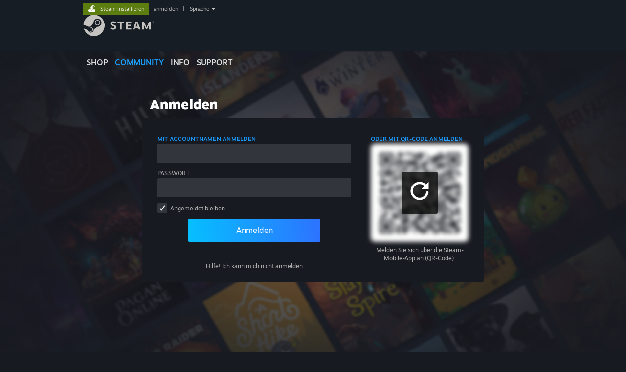

--- FILE ---
content_type: text/html; charset=UTF-8
request_url: https://steamcommunity.com/openid/loginform/?l=german&goto=%2Fopenid%2Flogin%3Fopenid.ns%3Dhttp%253A%252F%252Fspecs.openid.net%252Fauth%252F2.0%26openid.mode%3Dcheckid_setup%26openid.return_to%3Dhttps%253A%252F%252Flink.platformsync.io%252F%253Fsteamlogin%26openid.realm%3Dhttps%253A%252F%252Flink.platformsync.io%26openid.ns.sreg%3Dhttp%253A%252F%252Fopenid.net%252Fextensions%252Fsreg%252F1.1%26openid.claimed_id%3Dhttp%253A%252F%252Fspecs.openid.net%252Fauth%252F2.0%252Fidentifier_select%26openid.identity%3Dhttp%253A%252F%252Fspecs.openid.net%252Fauth%252F2.0%252Fidentifier_select%3Fopenid.ns%3Dhttp%253A%252F%252Fspecs.openid.net%252Fauth%252F2.0%26openid.mode%3Dcheckid_setup%26openid.return_to%3Dhttps%253A%252F%252Flink.platformsync.io%252F%253Fsteamlogin%26openid.realm%3Dhttps%253A%252F%252Flink.platformsync.io%26openid.ns_sreg%3Dhttp%253A%252F%252Fopenid.net%252Fextensions%252Fsreg%252F1.1%26openid.claimed_id%3Dhttp%253A%252F%252Fspecs.openid.net%252Fauth%252F2.0%252Fidentifier_select%26openid.identity%3Dhttp%253A%252F%252Fspecs.openid.net%252Fauth%252F2.0%252Fidentifier_select
body_size: 11267
content:
<!DOCTYPE html>
<html class=" responsive DesktopUI" lang="de"  >
<head>
	<meta http-equiv="Content-Type" content="text/html; charset=UTF-8">
			<meta name="viewport" content="width=device-width,initial-scale=1">
		<meta name="theme-color" content="#171a21">
		<title>Anmelden</title>
	<link rel="shortcut icon" href="/favicon.ico" type="image/x-icon">

	
	
	<link href="https://community.fastly.steamstatic.com/public/shared/css/motiva_sans.css?v=-yZgCk0Nu7kH&amp;l=german&amp;_cdn=fastly" rel="stylesheet" type="text/css">
<link href="https://community.fastly.steamstatic.com/public/shared/css/buttons.css?v=0Ihq-pAoptBq&amp;l=german&amp;_cdn=fastly" rel="stylesheet" type="text/css">
<link href="https://community.fastly.steamstatic.com/public/shared/css/shared_global.css?v=uKH1RcGNHaGr&amp;l=german&amp;_cdn=fastly" rel="stylesheet" type="text/css">
<link href="https://community.fastly.steamstatic.com/public/css/globalv2.css?v=9RV1KkrS040q&amp;l=german&amp;_cdn=fastly" rel="stylesheet" type="text/css">
<link href="https://community.fastly.steamstatic.com/public/shared/css/login.css?v=Q076eXXOSY2M&amp;l=german&amp;_cdn=fastly" rel="stylesheet" type="text/css">
<link href="https://community.fastly.steamstatic.com/public/css/skin_1/home.css?v=0f-t7NpEduTG&amp;l=german&amp;_cdn=fastly" rel="stylesheet" type="text/css">
<link href="https://community.fastly.steamstatic.com/public/shared/css/shared_responsive.css?v=KWbVpwRCHuVv&amp;l=german&amp;_cdn=fastly" rel="stylesheet" type="text/css">
<link href="https://community.fastly.steamstatic.com/public/css/skin_1/header.css?v=EM4kCu67DNda&amp;l=german&amp;_cdn=fastly" rel="stylesheet" type="text/css">
<script type="text/javascript">
	var __PrototypePreserve=[];
	__PrototypePreserve[0] = Array.from;
	__PrototypePreserve[1] = Array.prototype.filter;
	__PrototypePreserve[2] = Array.prototype.flatMap;
	__PrototypePreserve[3] = Array.prototype.find;
	__PrototypePreserve[4] = Array.prototype.some;
	__PrototypePreserve[5] = Function.prototype.bind;
	__PrototypePreserve[6] = HTMLElement.prototype.scrollTo;
</script>
<script type="text/javascript" src="https://community.fastly.steamstatic.com/public/javascript/prototype-1.7.js?v=npJElBnrEO6W&amp;l=german&amp;_cdn=fastly"></script>
<script type="text/javascript">
	Array.from = __PrototypePreserve[0] || Array.from;
	Array.prototype.filter = __PrototypePreserve[1] || Array.prototype.filter;
	Array.prototype.flatMap = __PrototypePreserve[2] || Array.prototype.flatMap;
	Array.prototype.find = __PrototypePreserve[3] || Array.prototype.find;
	Array.prototype.some = __PrototypePreserve[4] || Array.prototype.some;
	Function.prototype.bind = __PrototypePreserve[5] || Function.prototype.bind;
	HTMLElement.prototype.scrollTo = __PrototypePreserve[6] || HTMLElement.prototype.scrollTo;
</script>
<script type="text/javascript">
	var __ScriptaculousPreserve=[];
	__ScriptaculousPreserve[0] = Array.from;
	__ScriptaculousPreserve[1] = Function.prototype.bind;
	__ScriptaculousPreserve[2] = HTMLElement.prototype.scrollTo;
</script>
<script type="text/javascript" src="https://community.fastly.steamstatic.com/public/javascript/scriptaculous/_combined.js?v=pbdAKOcDIgbC&amp;l=german&amp;_cdn=fastly&amp;load=effects,controls,slider,dragdrop"></script>
<script type="text/javascript">
	Array.from = __ScriptaculousPreserve[0] || Array.from;
	Function.prototype.bind = __ScriptaculousPreserve[1] || Function.prototype.bind;
	HTMLElement.prototype.scrollTo = __ScriptaculousPreserve[2] || HTMLElement.prototype.scrollTo;
delete String['__parseStyleElement'];  Prototype.Browser.WebKit = true;</script>
<script type="text/javascript">VALVE_PUBLIC_PATH = "https:\/\/community.fastly.steamstatic.com\/public\/";</script><script type="text/javascript" src="https://community.fastly.steamstatic.com/public/javascript/global.js?v=xjh_j6g6PpZr&amp;l=german&amp;_cdn=fastly"></script>
<script type="text/javascript" src="https://community.fastly.steamstatic.com/public/javascript/jquery-1.11.1.min.js?v=gQHVlrK4-jX-&amp;l=german&amp;_cdn=fastly"></script>
<script type="text/javascript" src="https://community.fastly.steamstatic.com/public/shared/javascript/tooltip.js?v=LZHsOVauqTrm&amp;l=german&amp;_cdn=fastly"></script>
<script type="text/javascript" src="https://community.fastly.steamstatic.com/public/shared/javascript/shared_global.js?v=NWqiD3-BUTOM&amp;l=german&amp;_cdn=fastly"></script>
<script type="text/javascript" src="https://community.fastly.steamstatic.com/public/shared/javascript/auth_refresh.js?v=w6QbwI-5-j2S&amp;l=german&amp;_cdn=fastly"></script>
<script type="text/javascript">Object.seal && [ Object, Array, String, Number ].map( function( builtin ) { Object.seal( builtin.prototype ); } );</script><script type="text/javascript">$J = jQuery.noConflict();
if ( typeof JSON != 'object' || !JSON.stringify || !JSON.parse ) { document.write( "<scr" + "ipt type=\"text\/javascript\" src=\"https:\/\/community.fastly.steamstatic.com\/public\/javascript\/json2.js?v=54NKNglvGTO8&amp;l=german&amp;_cdn=fastly\"><\/script>\n" ); };
</script>
		<script type="text/javascript">
			document.addEventListener('DOMContentLoaded', function(event) {
				SetupTooltips( { tooltipCSSClass: 'community_tooltip'} );
		});
		</script><script type="text/javascript" src="https://community.fastly.steamstatic.com/public/shared/javascript/login.js?v=TD3P5Qx0yXH5&amp;l=german&amp;_cdn=fastly"></script>
<script type="text/javascript" src="https://community.fastly.steamstatic.com/public/shared/javascript/shared_responsive_adapter.js?v=iG1Sbq6y0yJW&amp;l=german&amp;_cdn=fastly"></script>

						<meta name="twitter:card" content="summary_large_image">
			
	<meta name="twitter:site" content="@steam" />

						<meta property="og:title" content="Anmelden">
					<meta property="twitter:title" content="Anmelden">
					<meta property="og:type" content="website">
					<meta property="fb:app_id" content="105386699540688">
			
	
			<link rel="image_src" href="https://community.fastly.steamstatic.com/public/shared/images/responsive/steam_share_image.jpg">
		<meta property="og:image" content="https://community.fastly.steamstatic.com/public/shared/images/responsive/steam_share_image.jpg">
		<meta name="twitter:image" content="https://community.fastly.steamstatic.com/public/shared/images/responsive/steam_share_image.jpg" />
					<meta property="og:image:secure" content="https://community.fastly.steamstatic.com/public/shared/images/responsive/steam_share_image.jpg">
				
	
	
	
	
	</head>
<body class="login global responsive_page ">


<div class="responsive_page_frame with_header">
						<div role="navigation" class="responsive_page_menu_ctn mainmenu" aria-label="Mobiles Menü">
				<div class="responsive_page_menu"  id="responsive_page_menu">
										<div class="mainmenu_contents">
						<div class="mainmenu_contents_items">
															<a class="menuitem" href="https://steamcommunity.com/login/home/?goto=openid%2Floginform%2F%3Fl%3Dgerman%26goto%3D%252Fopenid%252Flogin%253Fopenid.ns%253Dhttp%25253A%25252F%25252Fspecs.openid.net%25252Fauth%25252F2.0%2526openid.mode%253Dcheckid_setup%2526openid.return_to%253Dhttps%25253A%25252F%25252Flink.platformsync.io%25252F%25253Fsteamlogin%2526openid.realm%253Dhttps%25253A%25252F%25252Flink.platformsync.io%2526openid.ns.sreg%253Dhttp%25253A%25252F%25252Fopenid.net%25252Fextensions%25252Fsreg%25252F1.1%2526openid.claimed_id%253Dhttp%25253A%25252F%25252Fspecs.openid.net%25252Fauth%25252F2.0%25252Fidentifier_select%2526openid.identity%253Dhttp%25253A%25252F%25252Fspecs.openid.net%25252Fauth%25252F2.0%25252Fidentifier_select%253Fopenid.ns%253Dhttp%25253A%25252F%25252Fspecs.openid.net%25252Fauth%25252F2.0%2526openid.mode%253Dcheckid_setup%2526openid.return_to%253Dhttps%25253A%25252F%25252Flink.platformsync.io%25252F%25253Fsteamlogin%2526openid.realm%253Dhttps%25253A%25252F%25252Flink.platformsync.io%2526openid.ns_sreg%253Dhttp%25253A%25252F%25252Fopenid.net%25252Fextensions%25252Fsreg%25252F1.1%2526openid.claimed_id%253Dhttp%25253A%25252F%25252Fspecs.openid.net%25252Fauth%25252F2.0%25252Fidentifier_select%2526openid.identity%253Dhttp%25253A%25252F%25252Fspecs.openid.net%25252Fauth%25252F2.0%25252Fidentifier_select">
									Anmelden								</a>
															<a class="menuitem supernav" href="https://store.steampowered.com/" data-tooltip-type="selector" data-tooltip-content=".submenu_Store">
				Shop			</a>
			<div class="submenu_Store" style="display: none;" data-submenuid="Store">
														<a class="submenuitem" href="https://store.steampowered.com/">
						Startseite											</a>
														<a class="submenuitem" href="https://store.steampowered.com/explore/">
						Entdeckungsliste											</a>
														<a class="submenuitem" href="https://steamcommunity.com/my/wishlist/">
						Wunschliste											</a>
														<a class="submenuitem" href="https://store.steampowered.com/points/shop/">
						Punkteshop											</a>
														<a class="submenuitem" href="https://store.steampowered.com/news/">
						Neuigkeiten											</a>
														<a class="submenuitem" href="https://store.steampowered.com/stats/">
						Statistiken											</a>
							</div>
										<a class="menuitem supernav supernav_active" href="https://steamcommunity.com/" data-tooltip-type="selector" data-tooltip-content=".submenu_Community">
				Community			</a>
			<div class="submenu_Community" style="display: none;" data-submenuid="Community">
														<a class="submenuitem" href="https://steamcommunity.com/">
						Startseite											</a>
														<a class="submenuitem" href="https://steamcommunity.com/discussions/">
						Diskussionen											</a>
														<a class="submenuitem" href="https://steamcommunity.com/workshop/">
						Workshop											</a>
														<a class="submenuitem" href="https://steamcommunity.com/market/">
						Markt											</a>
														<a class="submenuitem" href="https://steamcommunity.com/?subsection=broadcasts">
						Übertragungen											</a>
							</div>
										<a class="menuitem " href="https://store.steampowered.com/about/">
				Info			</a>
										<a class="menuitem " href="https://help.steampowered.com/de/">
				Support			</a>
			
							<div class="minor_menu_items">
																								<div class="menuitem change_language_action">
									Sprache ändern								</div>
																																	<a class="menuitem" href="https://store.steampowered.com/mobile" target="_blank" rel="noreferrer">Steam-Mobile-App herunterladen</a>
																									<div class="menuitem" role="link" onclick="Responsive_RequestDesktopView();">
										Desktopversion anzeigen									</div>
															</div>
						</div>
						<div class="mainmenu_footer_spacer  "></div>
						<div class="mainmenu_footer">
															<div class="mainmenu_footer_logo"><img src="https://community.fastly.steamstatic.com/public/shared/images/responsive/footerLogo_valve_new.png"></div>
								© Valve Corporation. Alle Rechte vorbehalten. Alle Marken sind Eigentum ihrer jeweiligen Besitzer in den USA und anderen Ländern.								<span class="mainmenu_valve_links">
									<a href="https://store.steampowered.com/privacy_agreement/" target="_blank">Datenschutzrichtlinien</a>
									&nbsp;| &nbsp;<a href="http://www.valvesoftware.com/legal.htm" target="_blank">Rechtliches</a>
									&nbsp;| &nbsp;<a href="https://help.steampowered.com/faqs/view/10BB-D27A-6378-4436" target="_blank">Barrierefreiheit</a>
									&nbsp;| &nbsp;<a href="https://store.steampowered.com/subscriber_agreement/" target="_blank">Steam-Nutzungsvertrag</a>
									&nbsp;| &nbsp;<a href="https://store.steampowered.com/steam_refunds/" target="_blank">Rückerstattungen</a>
									&nbsp;| &nbsp;<a href="https://store.steampowered.com/account/cookiepreferences/" target="_blank">Cookies</a>
								</span>
													</div>
					</div>
									</div>
			</div>
		
		<div class="responsive_local_menu_tab"></div>

		<div class="responsive_page_menu_ctn localmenu">
			<div class="responsive_page_menu"  id="responsive_page_local_menu" data-panel="{&quot;onOptionsActionDescription&quot;:&quot;#filter_toggle&quot;,&quot;onOptionsButton&quot;:&quot;Responsive_ToggleLocalMenu()&quot;,&quot;onCancelButton&quot;:&quot;Responsive_ToggleLocalMenu()&quot;}">
				<div class="localmenu_content" data-panel="{&quot;maintainY&quot;:true,&quot;bFocusRingRoot&quot;:true,&quot;flow-children&quot;:&quot;column&quot;}">
				</div>
			</div>
		</div>



					<div class="responsive_header">
				<div class="responsive_header_content">
					<div id="responsive_menu_logo">
						<img src="https://community.fastly.steamstatic.com/public/shared/images/responsive/header_menu_hamburger.png" height="100%">
											</div>
					<div class="responsive_header_logo">
						<a href="https://store.steampowered.com/">
															<img src="https://community.fastly.steamstatic.com/public/shared/images/responsive/header_logo.png" height="36" border="0" alt="STEAM">
													</a>
					</div>
									</div>
			</div>
		
		<div class="responsive_page_content_overlay">

		</div>

		<div class="responsive_fixonscroll_ctn nonresponsive_hidden ">
		</div>
	
	<div class="responsive_page_content">

		<div role="banner" id="global_header" data-panel="{&quot;flow-children&quot;:&quot;row&quot;}">
	<div class="content">
		<div class="logo">
			<span id="logo_holder">
									<a href="https://store.steampowered.com/" aria-label="Zur Steam-Startseite verlinken">
						<img src="https://community.fastly.steamstatic.com/public/shared/images/header/logo_steam.svg?t=962016" width="176" height="44" alt="Zur Steam-Startseite verlinken">
					</a>
							</span>
		</div>

			<div role="navigation" class="supernav_container" aria-label="Globales Menü">
								<a class="menuitem supernav" href="https://store.steampowered.com/" data-tooltip-type="selector" data-tooltip-content=".submenu_Store">
				SHOP			</a>
			<div class="submenu_Store" style="display: none;" data-submenuid="Store">
														<a class="submenuitem" href="https://store.steampowered.com/">
						Startseite											</a>
														<a class="submenuitem" href="https://store.steampowered.com/explore/">
						Entdeckungsliste											</a>
														<a class="submenuitem" href="https://steamcommunity.com/my/wishlist/">
						Wunschliste											</a>
														<a class="submenuitem" href="https://store.steampowered.com/points/shop/">
						Punkteshop											</a>
														<a class="submenuitem" href="https://store.steampowered.com/news/">
						Neuigkeiten											</a>
														<a class="submenuitem" href="https://store.steampowered.com/stats/">
						Statistiken											</a>
							</div>
										<a class="menuitem supernav supernav_active" href="https://steamcommunity.com/" data-tooltip-type="selector" data-tooltip-content=".submenu_Community">
				COMMUNITY			</a>
			<div class="submenu_Community" style="display: none;" data-submenuid="Community">
														<a class="submenuitem" href="https://steamcommunity.com/">
						Startseite											</a>
														<a class="submenuitem" href="https://steamcommunity.com/discussions/">
						Diskussionen											</a>
														<a class="submenuitem" href="https://steamcommunity.com/workshop/">
						Workshop											</a>
														<a class="submenuitem" href="https://steamcommunity.com/market/">
						Markt											</a>
														<a class="submenuitem" href="https://steamcommunity.com/?subsection=broadcasts">
						Übertragungen											</a>
							</div>
										<a class="menuitem " href="https://store.steampowered.com/about/">
				Info			</a>
										<a class="menuitem " href="https://help.steampowered.com/de/">
				SUPPORT			</a>
				</div>
	<script type="text/javascript">
		jQuery(function($) {
			$('#global_header .supernav').v_tooltip({'location':'bottom', 'destroyWhenDone': false, 'tooltipClass': 'supernav_content', 'offsetY':-6, 'offsetX': 1, 'horizontalSnap': 4, 'tooltipParent': '#global_header .supernav_container', 'correctForScreenSize': false});
		});
	</script>

		<div id="global_actions">
			<div role="navigation" id="global_action_menu" aria-label="Account-Menü">
									<a class="header_installsteam_btn header_installsteam_btn_green" href="https://store.steampowered.com/about/">
						<div class="header_installsteam_btn_content">
							Steam installieren						</div>
					</a>
				
				
									<a class="global_action_link" href="https://steamcommunity.com/login/home/?goto=openid%2Floginform%2F%3Fl%3Dgerman%26goto%3D%252Fopenid%252Flogin%253Fopenid.ns%253Dhttp%25253A%25252F%25252Fspecs.openid.net%25252Fauth%25252F2.0%2526openid.mode%253Dcheckid_setup%2526openid.return_to%253Dhttps%25253A%25252F%25252Flink.platformsync.io%25252F%25253Fsteamlogin%2526openid.realm%253Dhttps%25253A%25252F%25252Flink.platformsync.io%2526openid.ns.sreg%253Dhttp%25253A%25252F%25252Fopenid.net%25252Fextensions%25252Fsreg%25252F1.1%2526openid.claimed_id%253Dhttp%25253A%25252F%25252Fspecs.openid.net%25252Fauth%25252F2.0%25252Fidentifier_select%2526openid.identity%253Dhttp%25253A%25252F%25252Fspecs.openid.net%25252Fauth%25252F2.0%25252Fidentifier_select%253Fopenid.ns%253Dhttp%25253A%25252F%25252Fspecs.openid.net%25252Fauth%25252F2.0%2526openid.mode%253Dcheckid_setup%2526openid.return_to%253Dhttps%25253A%25252F%25252Flink.platformsync.io%25252F%25253Fsteamlogin%2526openid.realm%253Dhttps%25253A%25252F%25252Flink.platformsync.io%2526openid.ns_sreg%253Dhttp%25253A%25252F%25252Fopenid.net%25252Fextensions%25252Fsreg%25252F1.1%2526openid.claimed_id%253Dhttp%25253A%25252F%25252Fspecs.openid.net%25252Fauth%25252F2.0%25252Fidentifier_select%2526openid.identity%253Dhttp%25253A%25252F%25252Fspecs.openid.net%25252Fauth%25252F2.0%25252Fidentifier_select">anmelden</a>
											&nbsp;|&nbsp;
						<span class="pulldown global_action_link" id="language_pulldown" onclick="ShowMenu( this, 'language_dropdown', 'right' );">Sprache</span>
						<div class="popup_block_new" id="language_dropdown" style="display: none;">
							<div class="popup_body popup_menu">
																																					<a class="popup_menu_item tight" href="?l=schinese&goto=%2Fopenid%2Flogin%3Fopenid.ns%3Dhttp%253A%252F%252Fspecs.openid.net%252Fauth%252F2.0%26openid.mode%3Dcheckid_setup%26openid.return_to%3Dhttps%253A%252F%252Flink.platformsync.io%252F%253Fsteamlogin%26openid.realm%3Dhttps%253A%252F%252Flink.platformsync.io%26openid.ns.sreg%3Dhttp%253A%252F%252Fopenid.net%252Fextensions%252Fsreg%252F1.1%26openid.claimed_id%3Dhttp%253A%252F%252Fspecs.openid.net%252Fauth%252F2.0%252Fidentifier_select%26openid.identity%3Dhttp%253A%252F%252Fspecs.openid.net%252Fauth%252F2.0%252Fidentifier_select%3Fopenid.ns%3Dhttp%253A%252F%252Fspecs.openid.net%252Fauth%252F2.0%26openid.mode%3Dcheckid_setup%26openid.return_to%3Dhttps%253A%252F%252Flink.platformsync.io%252F%253Fsteamlogin%26openid.realm%3Dhttps%253A%252F%252Flink.platformsync.io%26openid.ns_sreg%3Dhttp%253A%252F%252Fopenid.net%252Fextensions%252Fsreg%252F1.1%26openid.claimed_id%3Dhttp%253A%252F%252Fspecs.openid.net%252Fauth%252F2.0%252Fidentifier_select%26openid.identity%3Dhttp%253A%252F%252Fspecs.openid.net%252Fauth%252F2.0%252Fidentifier_select" onclick="ChangeLanguage( 'schinese' ); return false;">简体中文 (Vereinfachtes Chinesisch)</a>
																													<a class="popup_menu_item tight" href="?l=tchinese&goto=%2Fopenid%2Flogin%3Fopenid.ns%3Dhttp%253A%252F%252Fspecs.openid.net%252Fauth%252F2.0%26openid.mode%3Dcheckid_setup%26openid.return_to%3Dhttps%253A%252F%252Flink.platformsync.io%252F%253Fsteamlogin%26openid.realm%3Dhttps%253A%252F%252Flink.platformsync.io%26openid.ns.sreg%3Dhttp%253A%252F%252Fopenid.net%252Fextensions%252Fsreg%252F1.1%26openid.claimed_id%3Dhttp%253A%252F%252Fspecs.openid.net%252Fauth%252F2.0%252Fidentifier_select%26openid.identity%3Dhttp%253A%252F%252Fspecs.openid.net%252Fauth%252F2.0%252Fidentifier_select%3Fopenid.ns%3Dhttp%253A%252F%252Fspecs.openid.net%252Fauth%252F2.0%26openid.mode%3Dcheckid_setup%26openid.return_to%3Dhttps%253A%252F%252Flink.platformsync.io%252F%253Fsteamlogin%26openid.realm%3Dhttps%253A%252F%252Flink.platformsync.io%26openid.ns_sreg%3Dhttp%253A%252F%252Fopenid.net%252Fextensions%252Fsreg%252F1.1%26openid.claimed_id%3Dhttp%253A%252F%252Fspecs.openid.net%252Fauth%252F2.0%252Fidentifier_select%26openid.identity%3Dhttp%253A%252F%252Fspecs.openid.net%252Fauth%252F2.0%252Fidentifier_select" onclick="ChangeLanguage( 'tchinese' ); return false;">繁體中文 (Traditionelles Chinesisch)</a>
																													<a class="popup_menu_item tight" href="?l=japanese&goto=%2Fopenid%2Flogin%3Fopenid.ns%3Dhttp%253A%252F%252Fspecs.openid.net%252Fauth%252F2.0%26openid.mode%3Dcheckid_setup%26openid.return_to%3Dhttps%253A%252F%252Flink.platformsync.io%252F%253Fsteamlogin%26openid.realm%3Dhttps%253A%252F%252Flink.platformsync.io%26openid.ns.sreg%3Dhttp%253A%252F%252Fopenid.net%252Fextensions%252Fsreg%252F1.1%26openid.claimed_id%3Dhttp%253A%252F%252Fspecs.openid.net%252Fauth%252F2.0%252Fidentifier_select%26openid.identity%3Dhttp%253A%252F%252Fspecs.openid.net%252Fauth%252F2.0%252Fidentifier_select%3Fopenid.ns%3Dhttp%253A%252F%252Fspecs.openid.net%252Fauth%252F2.0%26openid.mode%3Dcheckid_setup%26openid.return_to%3Dhttps%253A%252F%252Flink.platformsync.io%252F%253Fsteamlogin%26openid.realm%3Dhttps%253A%252F%252Flink.platformsync.io%26openid.ns_sreg%3Dhttp%253A%252F%252Fopenid.net%252Fextensions%252Fsreg%252F1.1%26openid.claimed_id%3Dhttp%253A%252F%252Fspecs.openid.net%252Fauth%252F2.0%252Fidentifier_select%26openid.identity%3Dhttp%253A%252F%252Fspecs.openid.net%252Fauth%252F2.0%252Fidentifier_select" onclick="ChangeLanguage( 'japanese' ); return false;">日本語 (Japanisch)</a>
																													<a class="popup_menu_item tight" href="?l=koreana&goto=%2Fopenid%2Flogin%3Fopenid.ns%3Dhttp%253A%252F%252Fspecs.openid.net%252Fauth%252F2.0%26openid.mode%3Dcheckid_setup%26openid.return_to%3Dhttps%253A%252F%252Flink.platformsync.io%252F%253Fsteamlogin%26openid.realm%3Dhttps%253A%252F%252Flink.platformsync.io%26openid.ns.sreg%3Dhttp%253A%252F%252Fopenid.net%252Fextensions%252Fsreg%252F1.1%26openid.claimed_id%3Dhttp%253A%252F%252Fspecs.openid.net%252Fauth%252F2.0%252Fidentifier_select%26openid.identity%3Dhttp%253A%252F%252Fspecs.openid.net%252Fauth%252F2.0%252Fidentifier_select%3Fopenid.ns%3Dhttp%253A%252F%252Fspecs.openid.net%252Fauth%252F2.0%26openid.mode%3Dcheckid_setup%26openid.return_to%3Dhttps%253A%252F%252Flink.platformsync.io%252F%253Fsteamlogin%26openid.realm%3Dhttps%253A%252F%252Flink.platformsync.io%26openid.ns_sreg%3Dhttp%253A%252F%252Fopenid.net%252Fextensions%252Fsreg%252F1.1%26openid.claimed_id%3Dhttp%253A%252F%252Fspecs.openid.net%252Fauth%252F2.0%252Fidentifier_select%26openid.identity%3Dhttp%253A%252F%252Fspecs.openid.net%252Fauth%252F2.0%252Fidentifier_select" onclick="ChangeLanguage( 'koreana' ); return false;">한국어 (Koreanisch)</a>
																													<a class="popup_menu_item tight" href="?l=thai&goto=%2Fopenid%2Flogin%3Fopenid.ns%3Dhttp%253A%252F%252Fspecs.openid.net%252Fauth%252F2.0%26openid.mode%3Dcheckid_setup%26openid.return_to%3Dhttps%253A%252F%252Flink.platformsync.io%252F%253Fsteamlogin%26openid.realm%3Dhttps%253A%252F%252Flink.platformsync.io%26openid.ns.sreg%3Dhttp%253A%252F%252Fopenid.net%252Fextensions%252Fsreg%252F1.1%26openid.claimed_id%3Dhttp%253A%252F%252Fspecs.openid.net%252Fauth%252F2.0%252Fidentifier_select%26openid.identity%3Dhttp%253A%252F%252Fspecs.openid.net%252Fauth%252F2.0%252Fidentifier_select%3Fopenid.ns%3Dhttp%253A%252F%252Fspecs.openid.net%252Fauth%252F2.0%26openid.mode%3Dcheckid_setup%26openid.return_to%3Dhttps%253A%252F%252Flink.platformsync.io%252F%253Fsteamlogin%26openid.realm%3Dhttps%253A%252F%252Flink.platformsync.io%26openid.ns_sreg%3Dhttp%253A%252F%252Fopenid.net%252Fextensions%252Fsreg%252F1.1%26openid.claimed_id%3Dhttp%253A%252F%252Fspecs.openid.net%252Fauth%252F2.0%252Fidentifier_select%26openid.identity%3Dhttp%253A%252F%252Fspecs.openid.net%252Fauth%252F2.0%252Fidentifier_select" onclick="ChangeLanguage( 'thai' ); return false;">ไทย (Thai)</a>
																													<a class="popup_menu_item tight" href="?l=bulgarian&goto=%2Fopenid%2Flogin%3Fopenid.ns%3Dhttp%253A%252F%252Fspecs.openid.net%252Fauth%252F2.0%26openid.mode%3Dcheckid_setup%26openid.return_to%3Dhttps%253A%252F%252Flink.platformsync.io%252F%253Fsteamlogin%26openid.realm%3Dhttps%253A%252F%252Flink.platformsync.io%26openid.ns.sreg%3Dhttp%253A%252F%252Fopenid.net%252Fextensions%252Fsreg%252F1.1%26openid.claimed_id%3Dhttp%253A%252F%252Fspecs.openid.net%252Fauth%252F2.0%252Fidentifier_select%26openid.identity%3Dhttp%253A%252F%252Fspecs.openid.net%252Fauth%252F2.0%252Fidentifier_select%3Fopenid.ns%3Dhttp%253A%252F%252Fspecs.openid.net%252Fauth%252F2.0%26openid.mode%3Dcheckid_setup%26openid.return_to%3Dhttps%253A%252F%252Flink.platformsync.io%252F%253Fsteamlogin%26openid.realm%3Dhttps%253A%252F%252Flink.platformsync.io%26openid.ns_sreg%3Dhttp%253A%252F%252Fopenid.net%252Fextensions%252Fsreg%252F1.1%26openid.claimed_id%3Dhttp%253A%252F%252Fspecs.openid.net%252Fauth%252F2.0%252Fidentifier_select%26openid.identity%3Dhttp%253A%252F%252Fspecs.openid.net%252Fauth%252F2.0%252Fidentifier_select" onclick="ChangeLanguage( 'bulgarian' ); return false;">Български (Bulgarisch)</a>
																													<a class="popup_menu_item tight" href="?l=czech&goto=%2Fopenid%2Flogin%3Fopenid.ns%3Dhttp%253A%252F%252Fspecs.openid.net%252Fauth%252F2.0%26openid.mode%3Dcheckid_setup%26openid.return_to%3Dhttps%253A%252F%252Flink.platformsync.io%252F%253Fsteamlogin%26openid.realm%3Dhttps%253A%252F%252Flink.platformsync.io%26openid.ns.sreg%3Dhttp%253A%252F%252Fopenid.net%252Fextensions%252Fsreg%252F1.1%26openid.claimed_id%3Dhttp%253A%252F%252Fspecs.openid.net%252Fauth%252F2.0%252Fidentifier_select%26openid.identity%3Dhttp%253A%252F%252Fspecs.openid.net%252Fauth%252F2.0%252Fidentifier_select%3Fopenid.ns%3Dhttp%253A%252F%252Fspecs.openid.net%252Fauth%252F2.0%26openid.mode%3Dcheckid_setup%26openid.return_to%3Dhttps%253A%252F%252Flink.platformsync.io%252F%253Fsteamlogin%26openid.realm%3Dhttps%253A%252F%252Flink.platformsync.io%26openid.ns_sreg%3Dhttp%253A%252F%252Fopenid.net%252Fextensions%252Fsreg%252F1.1%26openid.claimed_id%3Dhttp%253A%252F%252Fspecs.openid.net%252Fauth%252F2.0%252Fidentifier_select%26openid.identity%3Dhttp%253A%252F%252Fspecs.openid.net%252Fauth%252F2.0%252Fidentifier_select" onclick="ChangeLanguage( 'czech' ); return false;">Čeština (Tschechisch)</a>
																													<a class="popup_menu_item tight" href="?l=danish&goto=%2Fopenid%2Flogin%3Fopenid.ns%3Dhttp%253A%252F%252Fspecs.openid.net%252Fauth%252F2.0%26openid.mode%3Dcheckid_setup%26openid.return_to%3Dhttps%253A%252F%252Flink.platformsync.io%252F%253Fsteamlogin%26openid.realm%3Dhttps%253A%252F%252Flink.platformsync.io%26openid.ns.sreg%3Dhttp%253A%252F%252Fopenid.net%252Fextensions%252Fsreg%252F1.1%26openid.claimed_id%3Dhttp%253A%252F%252Fspecs.openid.net%252Fauth%252F2.0%252Fidentifier_select%26openid.identity%3Dhttp%253A%252F%252Fspecs.openid.net%252Fauth%252F2.0%252Fidentifier_select%3Fopenid.ns%3Dhttp%253A%252F%252Fspecs.openid.net%252Fauth%252F2.0%26openid.mode%3Dcheckid_setup%26openid.return_to%3Dhttps%253A%252F%252Flink.platformsync.io%252F%253Fsteamlogin%26openid.realm%3Dhttps%253A%252F%252Flink.platformsync.io%26openid.ns_sreg%3Dhttp%253A%252F%252Fopenid.net%252Fextensions%252Fsreg%252F1.1%26openid.claimed_id%3Dhttp%253A%252F%252Fspecs.openid.net%252Fauth%252F2.0%252Fidentifier_select%26openid.identity%3Dhttp%253A%252F%252Fspecs.openid.net%252Fauth%252F2.0%252Fidentifier_select" onclick="ChangeLanguage( 'danish' ); return false;">Dansk (Dänisch)</a>
																																							<a class="popup_menu_item tight" href="?l=english&goto=%2Fopenid%2Flogin%3Fopenid.ns%3Dhttp%253A%252F%252Fspecs.openid.net%252Fauth%252F2.0%26openid.mode%3Dcheckid_setup%26openid.return_to%3Dhttps%253A%252F%252Flink.platformsync.io%252F%253Fsteamlogin%26openid.realm%3Dhttps%253A%252F%252Flink.platformsync.io%26openid.ns.sreg%3Dhttp%253A%252F%252Fopenid.net%252Fextensions%252Fsreg%252F1.1%26openid.claimed_id%3Dhttp%253A%252F%252Fspecs.openid.net%252Fauth%252F2.0%252Fidentifier_select%26openid.identity%3Dhttp%253A%252F%252Fspecs.openid.net%252Fauth%252F2.0%252Fidentifier_select%3Fopenid.ns%3Dhttp%253A%252F%252Fspecs.openid.net%252Fauth%252F2.0%26openid.mode%3Dcheckid_setup%26openid.return_to%3Dhttps%253A%252F%252Flink.platformsync.io%252F%253Fsteamlogin%26openid.realm%3Dhttps%253A%252F%252Flink.platformsync.io%26openid.ns_sreg%3Dhttp%253A%252F%252Fopenid.net%252Fextensions%252Fsreg%252F1.1%26openid.claimed_id%3Dhttp%253A%252F%252Fspecs.openid.net%252Fauth%252F2.0%252Fidentifier_select%26openid.identity%3Dhttp%253A%252F%252Fspecs.openid.net%252Fauth%252F2.0%252Fidentifier_select" onclick="ChangeLanguage( 'english' ); return false;">English (Englisch)</a>
																													<a class="popup_menu_item tight" href="?l=spanish&goto=%2Fopenid%2Flogin%3Fopenid.ns%3Dhttp%253A%252F%252Fspecs.openid.net%252Fauth%252F2.0%26openid.mode%3Dcheckid_setup%26openid.return_to%3Dhttps%253A%252F%252Flink.platformsync.io%252F%253Fsteamlogin%26openid.realm%3Dhttps%253A%252F%252Flink.platformsync.io%26openid.ns.sreg%3Dhttp%253A%252F%252Fopenid.net%252Fextensions%252Fsreg%252F1.1%26openid.claimed_id%3Dhttp%253A%252F%252Fspecs.openid.net%252Fauth%252F2.0%252Fidentifier_select%26openid.identity%3Dhttp%253A%252F%252Fspecs.openid.net%252Fauth%252F2.0%252Fidentifier_select%3Fopenid.ns%3Dhttp%253A%252F%252Fspecs.openid.net%252Fauth%252F2.0%26openid.mode%3Dcheckid_setup%26openid.return_to%3Dhttps%253A%252F%252Flink.platformsync.io%252F%253Fsteamlogin%26openid.realm%3Dhttps%253A%252F%252Flink.platformsync.io%26openid.ns_sreg%3Dhttp%253A%252F%252Fopenid.net%252Fextensions%252Fsreg%252F1.1%26openid.claimed_id%3Dhttp%253A%252F%252Fspecs.openid.net%252Fauth%252F2.0%252Fidentifier_select%26openid.identity%3Dhttp%253A%252F%252Fspecs.openid.net%252Fauth%252F2.0%252Fidentifier_select" onclick="ChangeLanguage( 'spanish' ); return false;">Español – España (Spanisch – Spanien)</a>
																													<a class="popup_menu_item tight" href="?l=latam&goto=%2Fopenid%2Flogin%3Fopenid.ns%3Dhttp%253A%252F%252Fspecs.openid.net%252Fauth%252F2.0%26openid.mode%3Dcheckid_setup%26openid.return_to%3Dhttps%253A%252F%252Flink.platformsync.io%252F%253Fsteamlogin%26openid.realm%3Dhttps%253A%252F%252Flink.platformsync.io%26openid.ns.sreg%3Dhttp%253A%252F%252Fopenid.net%252Fextensions%252Fsreg%252F1.1%26openid.claimed_id%3Dhttp%253A%252F%252Fspecs.openid.net%252Fauth%252F2.0%252Fidentifier_select%26openid.identity%3Dhttp%253A%252F%252Fspecs.openid.net%252Fauth%252F2.0%252Fidentifier_select%3Fopenid.ns%3Dhttp%253A%252F%252Fspecs.openid.net%252Fauth%252F2.0%26openid.mode%3Dcheckid_setup%26openid.return_to%3Dhttps%253A%252F%252Flink.platformsync.io%252F%253Fsteamlogin%26openid.realm%3Dhttps%253A%252F%252Flink.platformsync.io%26openid.ns_sreg%3Dhttp%253A%252F%252Fopenid.net%252Fextensions%252Fsreg%252F1.1%26openid.claimed_id%3Dhttp%253A%252F%252Fspecs.openid.net%252Fauth%252F2.0%252Fidentifier_select%26openid.identity%3Dhttp%253A%252F%252Fspecs.openid.net%252Fauth%252F2.0%252Fidentifier_select" onclick="ChangeLanguage( 'latam' ); return false;">Español – Latinoamérica (Lateinamerikanisches Spanisch)</a>
																													<a class="popup_menu_item tight" href="?l=greek&goto=%2Fopenid%2Flogin%3Fopenid.ns%3Dhttp%253A%252F%252Fspecs.openid.net%252Fauth%252F2.0%26openid.mode%3Dcheckid_setup%26openid.return_to%3Dhttps%253A%252F%252Flink.platformsync.io%252F%253Fsteamlogin%26openid.realm%3Dhttps%253A%252F%252Flink.platformsync.io%26openid.ns.sreg%3Dhttp%253A%252F%252Fopenid.net%252Fextensions%252Fsreg%252F1.1%26openid.claimed_id%3Dhttp%253A%252F%252Fspecs.openid.net%252Fauth%252F2.0%252Fidentifier_select%26openid.identity%3Dhttp%253A%252F%252Fspecs.openid.net%252Fauth%252F2.0%252Fidentifier_select%3Fopenid.ns%3Dhttp%253A%252F%252Fspecs.openid.net%252Fauth%252F2.0%26openid.mode%3Dcheckid_setup%26openid.return_to%3Dhttps%253A%252F%252Flink.platformsync.io%252F%253Fsteamlogin%26openid.realm%3Dhttps%253A%252F%252Flink.platformsync.io%26openid.ns_sreg%3Dhttp%253A%252F%252Fopenid.net%252Fextensions%252Fsreg%252F1.1%26openid.claimed_id%3Dhttp%253A%252F%252Fspecs.openid.net%252Fauth%252F2.0%252Fidentifier_select%26openid.identity%3Dhttp%253A%252F%252Fspecs.openid.net%252Fauth%252F2.0%252Fidentifier_select" onclick="ChangeLanguage( 'greek' ); return false;">Ελληνικά (Griechisch)</a>
																													<a class="popup_menu_item tight" href="?l=french&goto=%2Fopenid%2Flogin%3Fopenid.ns%3Dhttp%253A%252F%252Fspecs.openid.net%252Fauth%252F2.0%26openid.mode%3Dcheckid_setup%26openid.return_to%3Dhttps%253A%252F%252Flink.platformsync.io%252F%253Fsteamlogin%26openid.realm%3Dhttps%253A%252F%252Flink.platformsync.io%26openid.ns.sreg%3Dhttp%253A%252F%252Fopenid.net%252Fextensions%252Fsreg%252F1.1%26openid.claimed_id%3Dhttp%253A%252F%252Fspecs.openid.net%252Fauth%252F2.0%252Fidentifier_select%26openid.identity%3Dhttp%253A%252F%252Fspecs.openid.net%252Fauth%252F2.0%252Fidentifier_select%3Fopenid.ns%3Dhttp%253A%252F%252Fspecs.openid.net%252Fauth%252F2.0%26openid.mode%3Dcheckid_setup%26openid.return_to%3Dhttps%253A%252F%252Flink.platformsync.io%252F%253Fsteamlogin%26openid.realm%3Dhttps%253A%252F%252Flink.platformsync.io%26openid.ns_sreg%3Dhttp%253A%252F%252Fopenid.net%252Fextensions%252Fsreg%252F1.1%26openid.claimed_id%3Dhttp%253A%252F%252Fspecs.openid.net%252Fauth%252F2.0%252Fidentifier_select%26openid.identity%3Dhttp%253A%252F%252Fspecs.openid.net%252Fauth%252F2.0%252Fidentifier_select" onclick="ChangeLanguage( 'french' ); return false;">Français (Französisch)</a>
																													<a class="popup_menu_item tight" href="?l=italian&goto=%2Fopenid%2Flogin%3Fopenid.ns%3Dhttp%253A%252F%252Fspecs.openid.net%252Fauth%252F2.0%26openid.mode%3Dcheckid_setup%26openid.return_to%3Dhttps%253A%252F%252Flink.platformsync.io%252F%253Fsteamlogin%26openid.realm%3Dhttps%253A%252F%252Flink.platformsync.io%26openid.ns.sreg%3Dhttp%253A%252F%252Fopenid.net%252Fextensions%252Fsreg%252F1.1%26openid.claimed_id%3Dhttp%253A%252F%252Fspecs.openid.net%252Fauth%252F2.0%252Fidentifier_select%26openid.identity%3Dhttp%253A%252F%252Fspecs.openid.net%252Fauth%252F2.0%252Fidentifier_select%3Fopenid.ns%3Dhttp%253A%252F%252Fspecs.openid.net%252Fauth%252F2.0%26openid.mode%3Dcheckid_setup%26openid.return_to%3Dhttps%253A%252F%252Flink.platformsync.io%252F%253Fsteamlogin%26openid.realm%3Dhttps%253A%252F%252Flink.platformsync.io%26openid.ns_sreg%3Dhttp%253A%252F%252Fopenid.net%252Fextensions%252Fsreg%252F1.1%26openid.claimed_id%3Dhttp%253A%252F%252Fspecs.openid.net%252Fauth%252F2.0%252Fidentifier_select%26openid.identity%3Dhttp%253A%252F%252Fspecs.openid.net%252Fauth%252F2.0%252Fidentifier_select" onclick="ChangeLanguage( 'italian' ); return false;">Italiano (Italienisch)</a>
																													<a class="popup_menu_item tight" href="?l=indonesian&goto=%2Fopenid%2Flogin%3Fopenid.ns%3Dhttp%253A%252F%252Fspecs.openid.net%252Fauth%252F2.0%26openid.mode%3Dcheckid_setup%26openid.return_to%3Dhttps%253A%252F%252Flink.platformsync.io%252F%253Fsteamlogin%26openid.realm%3Dhttps%253A%252F%252Flink.platformsync.io%26openid.ns.sreg%3Dhttp%253A%252F%252Fopenid.net%252Fextensions%252Fsreg%252F1.1%26openid.claimed_id%3Dhttp%253A%252F%252Fspecs.openid.net%252Fauth%252F2.0%252Fidentifier_select%26openid.identity%3Dhttp%253A%252F%252Fspecs.openid.net%252Fauth%252F2.0%252Fidentifier_select%3Fopenid.ns%3Dhttp%253A%252F%252Fspecs.openid.net%252Fauth%252F2.0%26openid.mode%3Dcheckid_setup%26openid.return_to%3Dhttps%253A%252F%252Flink.platformsync.io%252F%253Fsteamlogin%26openid.realm%3Dhttps%253A%252F%252Flink.platformsync.io%26openid.ns_sreg%3Dhttp%253A%252F%252Fopenid.net%252Fextensions%252Fsreg%252F1.1%26openid.claimed_id%3Dhttp%253A%252F%252Fspecs.openid.net%252Fauth%252F2.0%252Fidentifier_select%26openid.identity%3Dhttp%253A%252F%252Fspecs.openid.net%252Fauth%252F2.0%252Fidentifier_select" onclick="ChangeLanguage( 'indonesian' ); return false;">Bahasa Indonesia (Indonesisch)</a>
																													<a class="popup_menu_item tight" href="?l=hungarian&goto=%2Fopenid%2Flogin%3Fopenid.ns%3Dhttp%253A%252F%252Fspecs.openid.net%252Fauth%252F2.0%26openid.mode%3Dcheckid_setup%26openid.return_to%3Dhttps%253A%252F%252Flink.platformsync.io%252F%253Fsteamlogin%26openid.realm%3Dhttps%253A%252F%252Flink.platformsync.io%26openid.ns.sreg%3Dhttp%253A%252F%252Fopenid.net%252Fextensions%252Fsreg%252F1.1%26openid.claimed_id%3Dhttp%253A%252F%252Fspecs.openid.net%252Fauth%252F2.0%252Fidentifier_select%26openid.identity%3Dhttp%253A%252F%252Fspecs.openid.net%252Fauth%252F2.0%252Fidentifier_select%3Fopenid.ns%3Dhttp%253A%252F%252Fspecs.openid.net%252Fauth%252F2.0%26openid.mode%3Dcheckid_setup%26openid.return_to%3Dhttps%253A%252F%252Flink.platformsync.io%252F%253Fsteamlogin%26openid.realm%3Dhttps%253A%252F%252Flink.platformsync.io%26openid.ns_sreg%3Dhttp%253A%252F%252Fopenid.net%252Fextensions%252Fsreg%252F1.1%26openid.claimed_id%3Dhttp%253A%252F%252Fspecs.openid.net%252Fauth%252F2.0%252Fidentifier_select%26openid.identity%3Dhttp%253A%252F%252Fspecs.openid.net%252Fauth%252F2.0%252Fidentifier_select" onclick="ChangeLanguage( 'hungarian' ); return false;">Magyar (Ungarisch)</a>
																													<a class="popup_menu_item tight" href="?l=dutch&goto=%2Fopenid%2Flogin%3Fopenid.ns%3Dhttp%253A%252F%252Fspecs.openid.net%252Fauth%252F2.0%26openid.mode%3Dcheckid_setup%26openid.return_to%3Dhttps%253A%252F%252Flink.platformsync.io%252F%253Fsteamlogin%26openid.realm%3Dhttps%253A%252F%252Flink.platformsync.io%26openid.ns.sreg%3Dhttp%253A%252F%252Fopenid.net%252Fextensions%252Fsreg%252F1.1%26openid.claimed_id%3Dhttp%253A%252F%252Fspecs.openid.net%252Fauth%252F2.0%252Fidentifier_select%26openid.identity%3Dhttp%253A%252F%252Fspecs.openid.net%252Fauth%252F2.0%252Fidentifier_select%3Fopenid.ns%3Dhttp%253A%252F%252Fspecs.openid.net%252Fauth%252F2.0%26openid.mode%3Dcheckid_setup%26openid.return_to%3Dhttps%253A%252F%252Flink.platformsync.io%252F%253Fsteamlogin%26openid.realm%3Dhttps%253A%252F%252Flink.platformsync.io%26openid.ns_sreg%3Dhttp%253A%252F%252Fopenid.net%252Fextensions%252Fsreg%252F1.1%26openid.claimed_id%3Dhttp%253A%252F%252Fspecs.openid.net%252Fauth%252F2.0%252Fidentifier_select%26openid.identity%3Dhttp%253A%252F%252Fspecs.openid.net%252Fauth%252F2.0%252Fidentifier_select" onclick="ChangeLanguage( 'dutch' ); return false;">Nederlands (Niederländisch)</a>
																													<a class="popup_menu_item tight" href="?l=norwegian&goto=%2Fopenid%2Flogin%3Fopenid.ns%3Dhttp%253A%252F%252Fspecs.openid.net%252Fauth%252F2.0%26openid.mode%3Dcheckid_setup%26openid.return_to%3Dhttps%253A%252F%252Flink.platformsync.io%252F%253Fsteamlogin%26openid.realm%3Dhttps%253A%252F%252Flink.platformsync.io%26openid.ns.sreg%3Dhttp%253A%252F%252Fopenid.net%252Fextensions%252Fsreg%252F1.1%26openid.claimed_id%3Dhttp%253A%252F%252Fspecs.openid.net%252Fauth%252F2.0%252Fidentifier_select%26openid.identity%3Dhttp%253A%252F%252Fspecs.openid.net%252Fauth%252F2.0%252Fidentifier_select%3Fopenid.ns%3Dhttp%253A%252F%252Fspecs.openid.net%252Fauth%252F2.0%26openid.mode%3Dcheckid_setup%26openid.return_to%3Dhttps%253A%252F%252Flink.platformsync.io%252F%253Fsteamlogin%26openid.realm%3Dhttps%253A%252F%252Flink.platformsync.io%26openid.ns_sreg%3Dhttp%253A%252F%252Fopenid.net%252Fextensions%252Fsreg%252F1.1%26openid.claimed_id%3Dhttp%253A%252F%252Fspecs.openid.net%252Fauth%252F2.0%252Fidentifier_select%26openid.identity%3Dhttp%253A%252F%252Fspecs.openid.net%252Fauth%252F2.0%252Fidentifier_select" onclick="ChangeLanguage( 'norwegian' ); return false;">Norsk (Norwegisch)</a>
																													<a class="popup_menu_item tight" href="?l=polish&goto=%2Fopenid%2Flogin%3Fopenid.ns%3Dhttp%253A%252F%252Fspecs.openid.net%252Fauth%252F2.0%26openid.mode%3Dcheckid_setup%26openid.return_to%3Dhttps%253A%252F%252Flink.platformsync.io%252F%253Fsteamlogin%26openid.realm%3Dhttps%253A%252F%252Flink.platformsync.io%26openid.ns.sreg%3Dhttp%253A%252F%252Fopenid.net%252Fextensions%252Fsreg%252F1.1%26openid.claimed_id%3Dhttp%253A%252F%252Fspecs.openid.net%252Fauth%252F2.0%252Fidentifier_select%26openid.identity%3Dhttp%253A%252F%252Fspecs.openid.net%252Fauth%252F2.0%252Fidentifier_select%3Fopenid.ns%3Dhttp%253A%252F%252Fspecs.openid.net%252Fauth%252F2.0%26openid.mode%3Dcheckid_setup%26openid.return_to%3Dhttps%253A%252F%252Flink.platformsync.io%252F%253Fsteamlogin%26openid.realm%3Dhttps%253A%252F%252Flink.platformsync.io%26openid.ns_sreg%3Dhttp%253A%252F%252Fopenid.net%252Fextensions%252Fsreg%252F1.1%26openid.claimed_id%3Dhttp%253A%252F%252Fspecs.openid.net%252Fauth%252F2.0%252Fidentifier_select%26openid.identity%3Dhttp%253A%252F%252Fspecs.openid.net%252Fauth%252F2.0%252Fidentifier_select" onclick="ChangeLanguage( 'polish' ); return false;">Polski (Polnisch)</a>
																													<a class="popup_menu_item tight" href="?l=portuguese&goto=%2Fopenid%2Flogin%3Fopenid.ns%3Dhttp%253A%252F%252Fspecs.openid.net%252Fauth%252F2.0%26openid.mode%3Dcheckid_setup%26openid.return_to%3Dhttps%253A%252F%252Flink.platformsync.io%252F%253Fsteamlogin%26openid.realm%3Dhttps%253A%252F%252Flink.platformsync.io%26openid.ns.sreg%3Dhttp%253A%252F%252Fopenid.net%252Fextensions%252Fsreg%252F1.1%26openid.claimed_id%3Dhttp%253A%252F%252Fspecs.openid.net%252Fauth%252F2.0%252Fidentifier_select%26openid.identity%3Dhttp%253A%252F%252Fspecs.openid.net%252Fauth%252F2.0%252Fidentifier_select%3Fopenid.ns%3Dhttp%253A%252F%252Fspecs.openid.net%252Fauth%252F2.0%26openid.mode%3Dcheckid_setup%26openid.return_to%3Dhttps%253A%252F%252Flink.platformsync.io%252F%253Fsteamlogin%26openid.realm%3Dhttps%253A%252F%252Flink.platformsync.io%26openid.ns_sreg%3Dhttp%253A%252F%252Fopenid.net%252Fextensions%252Fsreg%252F1.1%26openid.claimed_id%3Dhttp%253A%252F%252Fspecs.openid.net%252Fauth%252F2.0%252Fidentifier_select%26openid.identity%3Dhttp%253A%252F%252Fspecs.openid.net%252Fauth%252F2.0%252Fidentifier_select" onclick="ChangeLanguage( 'portuguese' ); return false;">Português – Portugal (Portugiesisch – Portugal)</a>
																													<a class="popup_menu_item tight" href="?l=brazilian&goto=%2Fopenid%2Flogin%3Fopenid.ns%3Dhttp%253A%252F%252Fspecs.openid.net%252Fauth%252F2.0%26openid.mode%3Dcheckid_setup%26openid.return_to%3Dhttps%253A%252F%252Flink.platformsync.io%252F%253Fsteamlogin%26openid.realm%3Dhttps%253A%252F%252Flink.platformsync.io%26openid.ns.sreg%3Dhttp%253A%252F%252Fopenid.net%252Fextensions%252Fsreg%252F1.1%26openid.claimed_id%3Dhttp%253A%252F%252Fspecs.openid.net%252Fauth%252F2.0%252Fidentifier_select%26openid.identity%3Dhttp%253A%252F%252Fspecs.openid.net%252Fauth%252F2.0%252Fidentifier_select%3Fopenid.ns%3Dhttp%253A%252F%252Fspecs.openid.net%252Fauth%252F2.0%26openid.mode%3Dcheckid_setup%26openid.return_to%3Dhttps%253A%252F%252Flink.platformsync.io%252F%253Fsteamlogin%26openid.realm%3Dhttps%253A%252F%252Flink.platformsync.io%26openid.ns_sreg%3Dhttp%253A%252F%252Fopenid.net%252Fextensions%252Fsreg%252F1.1%26openid.claimed_id%3Dhttp%253A%252F%252Fspecs.openid.net%252Fauth%252F2.0%252Fidentifier_select%26openid.identity%3Dhttp%253A%252F%252Fspecs.openid.net%252Fauth%252F2.0%252Fidentifier_select" onclick="ChangeLanguage( 'brazilian' ); return false;">Português – Brasil (Portugiesisch – Brasilien)</a>
																													<a class="popup_menu_item tight" href="?l=romanian&goto=%2Fopenid%2Flogin%3Fopenid.ns%3Dhttp%253A%252F%252Fspecs.openid.net%252Fauth%252F2.0%26openid.mode%3Dcheckid_setup%26openid.return_to%3Dhttps%253A%252F%252Flink.platformsync.io%252F%253Fsteamlogin%26openid.realm%3Dhttps%253A%252F%252Flink.platformsync.io%26openid.ns.sreg%3Dhttp%253A%252F%252Fopenid.net%252Fextensions%252Fsreg%252F1.1%26openid.claimed_id%3Dhttp%253A%252F%252Fspecs.openid.net%252Fauth%252F2.0%252Fidentifier_select%26openid.identity%3Dhttp%253A%252F%252Fspecs.openid.net%252Fauth%252F2.0%252Fidentifier_select%3Fopenid.ns%3Dhttp%253A%252F%252Fspecs.openid.net%252Fauth%252F2.0%26openid.mode%3Dcheckid_setup%26openid.return_to%3Dhttps%253A%252F%252Flink.platformsync.io%252F%253Fsteamlogin%26openid.realm%3Dhttps%253A%252F%252Flink.platformsync.io%26openid.ns_sreg%3Dhttp%253A%252F%252Fopenid.net%252Fextensions%252Fsreg%252F1.1%26openid.claimed_id%3Dhttp%253A%252F%252Fspecs.openid.net%252Fauth%252F2.0%252Fidentifier_select%26openid.identity%3Dhttp%253A%252F%252Fspecs.openid.net%252Fauth%252F2.0%252Fidentifier_select" onclick="ChangeLanguage( 'romanian' ); return false;">Română (Rumänisch)</a>
																													<a class="popup_menu_item tight" href="?l=russian&goto=%2Fopenid%2Flogin%3Fopenid.ns%3Dhttp%253A%252F%252Fspecs.openid.net%252Fauth%252F2.0%26openid.mode%3Dcheckid_setup%26openid.return_to%3Dhttps%253A%252F%252Flink.platformsync.io%252F%253Fsteamlogin%26openid.realm%3Dhttps%253A%252F%252Flink.platformsync.io%26openid.ns.sreg%3Dhttp%253A%252F%252Fopenid.net%252Fextensions%252Fsreg%252F1.1%26openid.claimed_id%3Dhttp%253A%252F%252Fspecs.openid.net%252Fauth%252F2.0%252Fidentifier_select%26openid.identity%3Dhttp%253A%252F%252Fspecs.openid.net%252Fauth%252F2.0%252Fidentifier_select%3Fopenid.ns%3Dhttp%253A%252F%252Fspecs.openid.net%252Fauth%252F2.0%26openid.mode%3Dcheckid_setup%26openid.return_to%3Dhttps%253A%252F%252Flink.platformsync.io%252F%253Fsteamlogin%26openid.realm%3Dhttps%253A%252F%252Flink.platformsync.io%26openid.ns_sreg%3Dhttp%253A%252F%252Fopenid.net%252Fextensions%252Fsreg%252F1.1%26openid.claimed_id%3Dhttp%253A%252F%252Fspecs.openid.net%252Fauth%252F2.0%252Fidentifier_select%26openid.identity%3Dhttp%253A%252F%252Fspecs.openid.net%252Fauth%252F2.0%252Fidentifier_select" onclick="ChangeLanguage( 'russian' ); return false;">Русский (Russisch)</a>
																													<a class="popup_menu_item tight" href="?l=finnish&goto=%2Fopenid%2Flogin%3Fopenid.ns%3Dhttp%253A%252F%252Fspecs.openid.net%252Fauth%252F2.0%26openid.mode%3Dcheckid_setup%26openid.return_to%3Dhttps%253A%252F%252Flink.platformsync.io%252F%253Fsteamlogin%26openid.realm%3Dhttps%253A%252F%252Flink.platformsync.io%26openid.ns.sreg%3Dhttp%253A%252F%252Fopenid.net%252Fextensions%252Fsreg%252F1.1%26openid.claimed_id%3Dhttp%253A%252F%252Fspecs.openid.net%252Fauth%252F2.0%252Fidentifier_select%26openid.identity%3Dhttp%253A%252F%252Fspecs.openid.net%252Fauth%252F2.0%252Fidentifier_select%3Fopenid.ns%3Dhttp%253A%252F%252Fspecs.openid.net%252Fauth%252F2.0%26openid.mode%3Dcheckid_setup%26openid.return_to%3Dhttps%253A%252F%252Flink.platformsync.io%252F%253Fsteamlogin%26openid.realm%3Dhttps%253A%252F%252Flink.platformsync.io%26openid.ns_sreg%3Dhttp%253A%252F%252Fopenid.net%252Fextensions%252Fsreg%252F1.1%26openid.claimed_id%3Dhttp%253A%252F%252Fspecs.openid.net%252Fauth%252F2.0%252Fidentifier_select%26openid.identity%3Dhttp%253A%252F%252Fspecs.openid.net%252Fauth%252F2.0%252Fidentifier_select" onclick="ChangeLanguage( 'finnish' ); return false;">Suomi (Finnisch)</a>
																													<a class="popup_menu_item tight" href="?l=swedish&goto=%2Fopenid%2Flogin%3Fopenid.ns%3Dhttp%253A%252F%252Fspecs.openid.net%252Fauth%252F2.0%26openid.mode%3Dcheckid_setup%26openid.return_to%3Dhttps%253A%252F%252Flink.platformsync.io%252F%253Fsteamlogin%26openid.realm%3Dhttps%253A%252F%252Flink.platformsync.io%26openid.ns.sreg%3Dhttp%253A%252F%252Fopenid.net%252Fextensions%252Fsreg%252F1.1%26openid.claimed_id%3Dhttp%253A%252F%252Fspecs.openid.net%252Fauth%252F2.0%252Fidentifier_select%26openid.identity%3Dhttp%253A%252F%252Fspecs.openid.net%252Fauth%252F2.0%252Fidentifier_select%3Fopenid.ns%3Dhttp%253A%252F%252Fspecs.openid.net%252Fauth%252F2.0%26openid.mode%3Dcheckid_setup%26openid.return_to%3Dhttps%253A%252F%252Flink.platformsync.io%252F%253Fsteamlogin%26openid.realm%3Dhttps%253A%252F%252Flink.platformsync.io%26openid.ns_sreg%3Dhttp%253A%252F%252Fopenid.net%252Fextensions%252Fsreg%252F1.1%26openid.claimed_id%3Dhttp%253A%252F%252Fspecs.openid.net%252Fauth%252F2.0%252Fidentifier_select%26openid.identity%3Dhttp%253A%252F%252Fspecs.openid.net%252Fauth%252F2.0%252Fidentifier_select" onclick="ChangeLanguage( 'swedish' ); return false;">Svenska (Schwedisch)</a>
																													<a class="popup_menu_item tight" href="?l=turkish&goto=%2Fopenid%2Flogin%3Fopenid.ns%3Dhttp%253A%252F%252Fspecs.openid.net%252Fauth%252F2.0%26openid.mode%3Dcheckid_setup%26openid.return_to%3Dhttps%253A%252F%252Flink.platformsync.io%252F%253Fsteamlogin%26openid.realm%3Dhttps%253A%252F%252Flink.platformsync.io%26openid.ns.sreg%3Dhttp%253A%252F%252Fopenid.net%252Fextensions%252Fsreg%252F1.1%26openid.claimed_id%3Dhttp%253A%252F%252Fspecs.openid.net%252Fauth%252F2.0%252Fidentifier_select%26openid.identity%3Dhttp%253A%252F%252Fspecs.openid.net%252Fauth%252F2.0%252Fidentifier_select%3Fopenid.ns%3Dhttp%253A%252F%252Fspecs.openid.net%252Fauth%252F2.0%26openid.mode%3Dcheckid_setup%26openid.return_to%3Dhttps%253A%252F%252Flink.platformsync.io%252F%253Fsteamlogin%26openid.realm%3Dhttps%253A%252F%252Flink.platformsync.io%26openid.ns_sreg%3Dhttp%253A%252F%252Fopenid.net%252Fextensions%252Fsreg%252F1.1%26openid.claimed_id%3Dhttp%253A%252F%252Fspecs.openid.net%252Fauth%252F2.0%252Fidentifier_select%26openid.identity%3Dhttp%253A%252F%252Fspecs.openid.net%252Fauth%252F2.0%252Fidentifier_select" onclick="ChangeLanguage( 'turkish' ); return false;">Türkçe (Türkisch)</a>
																													<a class="popup_menu_item tight" href="?l=vietnamese&goto=%2Fopenid%2Flogin%3Fopenid.ns%3Dhttp%253A%252F%252Fspecs.openid.net%252Fauth%252F2.0%26openid.mode%3Dcheckid_setup%26openid.return_to%3Dhttps%253A%252F%252Flink.platformsync.io%252F%253Fsteamlogin%26openid.realm%3Dhttps%253A%252F%252Flink.platformsync.io%26openid.ns.sreg%3Dhttp%253A%252F%252Fopenid.net%252Fextensions%252Fsreg%252F1.1%26openid.claimed_id%3Dhttp%253A%252F%252Fspecs.openid.net%252Fauth%252F2.0%252Fidentifier_select%26openid.identity%3Dhttp%253A%252F%252Fspecs.openid.net%252Fauth%252F2.0%252Fidentifier_select%3Fopenid.ns%3Dhttp%253A%252F%252Fspecs.openid.net%252Fauth%252F2.0%26openid.mode%3Dcheckid_setup%26openid.return_to%3Dhttps%253A%252F%252Flink.platformsync.io%252F%253Fsteamlogin%26openid.realm%3Dhttps%253A%252F%252Flink.platformsync.io%26openid.ns_sreg%3Dhttp%253A%252F%252Fopenid.net%252Fextensions%252Fsreg%252F1.1%26openid.claimed_id%3Dhttp%253A%252F%252Fspecs.openid.net%252Fauth%252F2.0%252Fidentifier_select%26openid.identity%3Dhttp%253A%252F%252Fspecs.openid.net%252Fauth%252F2.0%252Fidentifier_select" onclick="ChangeLanguage( 'vietnamese' ); return false;">Tiếng Việt (Vietnamesisch)</a>
																													<a class="popup_menu_item tight" href="?l=ukrainian&goto=%2Fopenid%2Flogin%3Fopenid.ns%3Dhttp%253A%252F%252Fspecs.openid.net%252Fauth%252F2.0%26openid.mode%3Dcheckid_setup%26openid.return_to%3Dhttps%253A%252F%252Flink.platformsync.io%252F%253Fsteamlogin%26openid.realm%3Dhttps%253A%252F%252Flink.platformsync.io%26openid.ns.sreg%3Dhttp%253A%252F%252Fopenid.net%252Fextensions%252Fsreg%252F1.1%26openid.claimed_id%3Dhttp%253A%252F%252Fspecs.openid.net%252Fauth%252F2.0%252Fidentifier_select%26openid.identity%3Dhttp%253A%252F%252Fspecs.openid.net%252Fauth%252F2.0%252Fidentifier_select%3Fopenid.ns%3Dhttp%253A%252F%252Fspecs.openid.net%252Fauth%252F2.0%26openid.mode%3Dcheckid_setup%26openid.return_to%3Dhttps%253A%252F%252Flink.platformsync.io%252F%253Fsteamlogin%26openid.realm%3Dhttps%253A%252F%252Flink.platformsync.io%26openid.ns_sreg%3Dhttp%253A%252F%252Fopenid.net%252Fextensions%252Fsreg%252F1.1%26openid.claimed_id%3Dhttp%253A%252F%252Fspecs.openid.net%252Fauth%252F2.0%252Fidentifier_select%26openid.identity%3Dhttp%253A%252F%252Fspecs.openid.net%252Fauth%252F2.0%252Fidentifier_select" onclick="ChangeLanguage( 'ukrainian' ); return false;">Українська (Ukrainisch)</a>
																									<a class="popup_menu_item tight" href="https://www.valvesoftware.com/en/contact?contact-person=Translation%20Team%20Feedback" target="_blank">Ein Übersetzungsproblem melden</a>
							</div>
						</div>
												</div>
					</div>
			</div>
</div>
<script type="text/javascript">
	g_sessionID = "98c5d9df4148e6ca28427014";
	g_steamID = false;
	g_strLanguage = "german";
	g_SNR = '2_60_703_';
	g_bAllowAppImpressions = true;
		g_ContentDescriptorPreferences = [1,3,4];

	

	// We always want to have the timezone cookie set for PHP to use
	setTimezoneCookies();

	$J( function() {

		InitMiniprofileHovers(( 'https%3A%2F%2Fsteamcommunity.com' ));
		InitEmoticonHovers();
		ApplyAdultContentPreferences();
	});

	$J( function() { InitEconomyHovers( "https:\/\/community.fastly.steamstatic.com\/public\/css\/skin_1\/economy.css?v=rbw2FTiaLS06&l=german&_cdn=fastly", "https:\/\/community.fastly.steamstatic.com\/public\/javascript\/economy_common.js?v=3TZBCEPvtfTo&l=german&_cdn=fastly", "https:\/\/community.fastly.steamstatic.com\/public\/javascript\/economy.js?v=ZxDuRj06nVdR&l=german&_cdn=fastly" );});</script>
<div id="application_config" style="display: none;"  data-config="{&quot;EUNIVERSE&quot;:1,&quot;WEB_UNIVERSE&quot;:&quot;public&quot;,&quot;LANGUAGE&quot;:&quot;german&quot;,&quot;COUNTRY&quot;:&quot;US&quot;,&quot;MEDIA_CDN_COMMUNITY_URL&quot;:&quot;https:\/\/cdn.fastly.steamstatic.com\/steamcommunity\/public\/&quot;,&quot;MEDIA_CDN_URL&quot;:&quot;https:\/\/cdn.fastly.steamstatic.com\/&quot;,&quot;VIDEO_CDN_URL&quot;:&quot;https:\/\/video.fastly.steamstatic.com\/&quot;,&quot;COMMUNITY_CDN_URL&quot;:&quot;https:\/\/community.fastly.steamstatic.com\/&quot;,&quot;COMMUNITY_CDN_ASSET_URL&quot;:&quot;https:\/\/cdn.fastly.steamstatic.com\/steamcommunity\/public\/assets\/&quot;,&quot;STORE_CDN_URL&quot;:&quot;https:\/\/store.fastly.steamstatic.com\/&quot;,&quot;PUBLIC_SHARED_URL&quot;:&quot;https:\/\/community.fastly.steamstatic.com\/public\/shared\/&quot;,&quot;COMMUNITY_BASE_URL&quot;:&quot;https:\/\/steamcommunity.com\/&quot;,&quot;CHAT_BASE_URL&quot;:&quot;https:\/\/steamcommunity.com\/&quot;,&quot;STORE_BASE_URL&quot;:&quot;https:\/\/store.steampowered.com\/&quot;,&quot;STORE_CHECKOUT_BASE_URL&quot;:&quot;https:\/\/checkout.steampowered.com\/&quot;,&quot;IMG_URL&quot;:&quot;https:\/\/community.fastly.steamstatic.com\/public\/images\/&quot;,&quot;STEAMTV_BASE_URL&quot;:&quot;https:\/\/steam.tv\/&quot;,&quot;HELP_BASE_URL&quot;:&quot;https:\/\/help.steampowered.com\/&quot;,&quot;PARTNER_BASE_URL&quot;:&quot;https:\/\/partner.steamgames.com\/&quot;,&quot;STATS_BASE_URL&quot;:&quot;https:\/\/partner.steampowered.com\/&quot;,&quot;INTERNAL_STATS_BASE_URL&quot;:&quot;https:\/\/steamstats.valve.org\/&quot;,&quot;IN_CLIENT&quot;:false,&quot;USE_POPUPS&quot;:false,&quot;STORE_ICON_BASE_URL&quot;:&quot;https:\/\/shared.fastly.steamstatic.com\/store_item_assets\/steam\/apps\/&quot;,&quot;STORE_ITEM_BASE_URL&quot;:&quot;https:\/\/shared.fastly.steamstatic.com\/store_item_assets\/&quot;,&quot;WEBAPI_BASE_URL&quot;:&quot;https:\/\/api.steampowered.com\/&quot;,&quot;TOKEN_URL&quot;:&quot;https:\/\/steamcommunity.com\/chat\/clientjstoken&quot;,&quot;BUILD_TIMESTAMP&quot;:1769560350,&quot;PAGE_TIMESTAMP&quot;:1769571481,&quot;IN_TENFOOT&quot;:false,&quot;IN_GAMEPADUI&quot;:false,&quot;IN_CHROMEOS&quot;:false,&quot;IN_MOBILE_WEBVIEW&quot;:false,&quot;PLATFORM&quot;:&quot;macos&quot;,&quot;BASE_URL_STORE_CDN_ASSETS&quot;:&quot;https:\/\/cdn.fastly.steamstatic.com\/store\/&quot;,&quot;EREALM&quot;:1,&quot;LOGIN_BASE_URL&quot;:&quot;https:\/\/login.steampowered.com\/&quot;,&quot;AVATAR_BASE_URL&quot;:&quot;https:\/\/avatars.fastly.steamstatic.com\/&quot;,&quot;FROM_WEB&quot;:true,&quot;WEBSITE_ID&quot;:&quot;Community&quot;,&quot;BASE_URL_SHARED_CDN&quot;:&quot;https:\/\/shared.fastly.steamstatic.com\/&quot;,&quot;CLAN_CDN_ASSET_URL&quot;:&quot;https:\/\/clan.fastly.steamstatic.com\/&quot;,&quot;COMMUNITY_ASSETS_BASE_URL&quot;:&quot;https:\/\/shared.fastly.steamstatic.com\/community_assets\/&quot;,&quot;SNR&quot;:&quot;2_60_703_&quot;}" data-userinfo="{&quot;logged_in&quot;:false,&quot;country_code&quot;:&quot;US&quot;,&quot;excluded_content_descriptors&quot;:[1,3,4]}" data-community="[]" data-loyaltystore="{&quot;webapi_token&quot;:&quot;&quot;}" data-steam_notifications="null"></div><link href="https://community.fastly.steamstatic.com/public/css/applications/community/main.css?v=lUDT0YSE7Ra7&amp;l=german&amp;_cdn=fastly" rel="stylesheet" type="text/css">
<script type="text/javascript" src="https://community.fastly.steamstatic.com/public/javascript/applications/community/manifest.js?v=0O2WvWWE3Pmx&amp;l=german&amp;_cdn=fastly"></script>
<script type="text/javascript" src="https://community.fastly.steamstatic.com/public/javascript/applications/community/libraries~b28b7af69.js?v=otJTfeJA4u84&amp;l=german&amp;_cdn=fastly"></script>
<script type="text/javascript" src="https://community.fastly.steamstatic.com/public/javascript/applications/community/main.js?v=fLXoVcWhUQ9v&amp;l=german&amp;_cdn=fastly"></script>
	<div id="application_root"></div>

		<div role="main" class="responsive_page_template_content" id="responsive_page_template_content" data-panel="{&quot;autoFocus&quot;:true}" >

			


<script language="Javascript">
	function StartLogin()
	{
		LoginManager = new CLoginPromptManager( 'https://steamcommunity.com', {
			strRedirectURL: "https:\/\/steamcommunity.com\/openid\/login?openid.ns=http%3A%2F%2Fspecs.openid.net%2Fauth%2F2.0&openid.mode=checkid_setup&openid.return_to=https%3A%2F%2Flink.platformsync.io%2F%3Fsteamlogin&openid.realm=https%3A%2F%2Flink.platformsync.io&openid.ns.sreg=http%3A%2F%2Fopenid.net%2Fextensions%2Fsreg%2F1.1&openid.claimed_id=http%3A%2F%2Fspecs.openid.net%2Fauth%2F2.0%2Fidentifier_select&openid.identity=http%3A%2F%2Fspecs.openid.net%2Fauth%2F2.0%2Fidentifier_select?openid.ns=http%3A%2F%2Fspecs.openid.net%2Fauth%2F2.0&openid.mode=checkid_setup&openid.return_to=https%3A%2F%2Flink.platformsync.io%2F%3Fsteamlogin&openid.realm=https%3A%2F%2Flink.platformsync.io&openid.ns_sreg=http%3A%2F%2Fopenid.net%2Fextensions%2Fsreg%2F1.1&openid.claimed_id=http%3A%2F%2Fspecs.openid.net%2Fauth%2F2.0%2Fidentifier_select&openid.identity=http%3A%2F%2Fspecs.openid.net%2Fauth%2F2.0%2Fidentifier_select",
			gidCaptcha: -1,
			strMobileClientType: null,
			strMobileClientVersion: null,
			bIsMobile: false,
			bMobileClientSupportsPostMessage: false		} );

								let form = document.forms['logon'];
			if ( form ) {
				form.elements['username'].focus();
			}
		
			}

	$J( function() {
		StartLogin();
	});
</script>

<div class="page_content">
	
	
	<div class="login_featuretarget_ctn" data-featuretarget="login" data-props="{&quot;redirectUrl&quot;:&quot;https://steamcommunity.com/openid/login?openid.ns=http%3A%2F%2Fspecs.openid.net%2Fauth%2F2.0&amp;openid.mode=checkid_setup&amp;openid.return_to=https%3A%2F%2Flink.platformsync.io%2F%3Fsteamlogin&amp;openid.realm=https%3A%2F%2Flink.platformsync.io&amp;openid.ns.sreg=http%3A%2F%2Fopenid.net%2Fextensions%2Fsreg%2F1.1&amp;openid.claimed_id=http%3A%2F%2Fspecs.openid.net%2Fauth%2F2.0%2Fidentifier_select&amp;openid.identity=http%3A%2F%2Fspecs.openid.net%2Fauth%2F2.0%2Fidentifier_select?openid.ns=http%3A%2F%2Fspecs.openid.net%2Fauth%2F2.0&amp;openid.mode=checkid_setup&amp;openid.return_to=https%3A%2F%2Flink.platformsync.io%2F%3Fsteamlogin&amp;openid.realm=https%3A%2F%2Flink.platformsync.io&amp;openid.ns_sreg=http%3A%2F%2Fopenid.net%2Fextensions%2Fsreg%2F1.1&amp;openid.claimed_id=http%3A%2F%2Fspecs.openid.net%2Fauth%2F2.0%2Fidentifier_select&amp;openid.identity=http%3A%2F%2Fspecs.openid.net%2Fauth%2F2.0%2Fidentifier_select&quot;,&quot;disableQR&quot;:false,&quot;guest&quot;:false}"></div>			<div class="login_bottom_row">
			<div class="login_btn_ctn login_bottom_row_item">
				<div class="headline">Neu bei Steam?</div>
				<a target="_top" href="https://store.steampowered.com/join" class="login_create_btn btn_blue_steamui btn_medium">
					<span>Account erstellen</span>
				</a>
			</div>
			<div class="login_bottom_row_item">
				<div class="subtext">Entdecken Sie Tausende Spiele und spielen Sie mit Tausenden neuen Freunden – kostenlos und einfach!					<a class="login_join_desc about_link" href="https://store.steampowered.com/about" >Mehr über Steam erfahren</a>
				</div>
			</div>

		</div>
	</div>

<div id="loginModals">
	<div class="login_modal loginAuthCodeModal" style="display: none">
		<form data-ajax="false">
			<div class="auth_message_area">
				<div id="auth_icon" class="auth_icon auth_icon_key">
				</div>
				<div class="auth_messages" id="auth_messages">
					<div class="auth_message" id="auth_message_entercode" style="display: none;">
						<div class="auth_modal_h1">Hallo!</div>
						<p>Es scheint, als würden Sie sich mit einem neuen Browser oder Computer anmelden. Vielleicht ist das letzte Mal auch nur etwas her …</p>
					</div>
					<div class="auth_message" id="auth_message_checkspam" style="display: none;">
						<div class="auth_modal_h1">Im Spam-Ordner gelandet?</div>
						<p>Haben Sie Ihren Spam-Ordner überprüft? Falls Sie keine Nachricht vom Steam-Support in Ihrem Posteingang finden, sehen Sie dort nach.</p>
					</div>
					<div class="auth_message" id="auth_message_success" style="display: none;">
						<div class="auth_modal_h1">Erfolgreich!</div>
						<p>Sie können von hier aus nun auf Ihren Steam-Account zugreifen.</p>
					</div>
					<div class="auth_message" id="auth_message_incorrectcode" style="display: none;">
						<div class="auth_modal_h1">Uuuups!</div>
						<p>Entschuldigen Sie,<br>aber das ist nicht ganz richtig …</p>
					</div>
					<div class="auth_message" id="auth_message_help" style="display: none;">
						<div class="auth_modal_h1">Lassen Sie uns helfen!</div>
						<p>Es tut uns leid, dass Sie Probleme haben. Wir wissen, dass Ihnen Ihr Steam-Account viel wert ist und wir sind entschlossen, Ihnen zu helfen, sodass Ihr Account nicht in die falschen Hände fallen kann.</p>
					</div>
				</div>
			</div>
			<div id="auth_details_messages" class="auth_details_messages">
				<div class="auth_details" id="auth_details_entercode" style="display: none;">
					Da Steam Guard aktiv ist, müssen Sie diesen Browser autorisieren, indem Sie den Code eingeben, den wir an Ihre E-Mail-Adresse bei <span id="emailauth_entercode_emaildomain"></span> geschickt haben.				</div>
				<div class="auth_details" id="auth_details_success" style="display: none;">
					Falls Sie einen öffentlichen Computer benutzen, vergessen Sie nicht sich abzumelden, bevor Sie Ihre Sitzung beenden.				</div>
				<div class="auth_details" id="auth_details_help" style="display: none;">
					Bitte kontaktieren Sie den Steam-Support, um Unterstützung zu erhalten. Anfragen bezüglich Hilfe bei Accountzugangsproblemen haben bei uns oberste Priorität.				</div>
			</div>
			<div class="authcode_entry_area">
				<div id="authcode_entry">
					<div class="authcode_entry_box">
						<input class="authcode_entry_input authcode_placeholder" id="authcode" type="text" value=""
							   placeholder="Code hier eingeben">

					</div>
				</div>
				<div id="authcode_help_supportlink">
					<a href="https://help.steampowered.com/de/faqs/view/06B0-26E6-2CF8-254C" data-ajax="false" data-externallink="1">Kontaktieren Sie den Steam-Support für Hilfe bei Accountzugangsproblemen</a>
				</div>
			</div>
			<div class="modal_buttons" id="auth_buttonsets">
				<div class="auth_buttonset" id="auth_buttonset_entercode" style="display: none;">
					<div data-modalstate="submit" class="auth_button leftbtn">
						<div class="auth_button_h3">Absenden</div>
						<div class="auth_button_h5">meines speziellen Zugriffscodes</div>
					</div>
					<div data-modalstate="checkspam" class="auth_button">
						<div class="auth_button_h3">Welche Nachricht?</div>
						<div class="auth_button_h5">Ich habe keine Nachricht vom Steam-Support erhalten …</div>
					</div>
					<div style="clear: left;"></div>
				</div>
				<div class="auth_buttonset" id="auth_buttonset_checkspam" style="display: none;">
					<div data-modalstate="submit" class="auth_button leftbtn">
						<div class="auth_button_h3">Gefunden!</div>
						<div class="auth_button_h5">Ich habe den speziellen Zugriffscode oben eingegeben.</div>
					</div>
					<div data-modalstate="help"  class="auth_button">
						<div class="auth_button_h3">Noch immer nichts …</div>
						<div class="auth_button_h5">Ich habe keine Nachricht vom Steam-Support erhalten …</div>
					</div>
					<div style="clear: left;"></div>
				</div>
				<div class="auth_buttonset" id="auth_buttonset_success" style="display: none;">
					<div class="auth_button auth_button_spacer">
					</div>
					<a data-modalstate="complete" class="auth_button" id="success_continue_btn" href="javascript:void(0);">
						<div class="auth_button_h3">Weiter zu Steam!</div>
						<div class="auth_button_h5">&nbsp;<br>&nbsp;</div>
					</a>
					<div style="clear: left;"></div>
				</div>
				<div class="auth_buttonset" id="auth_buttonset_incorrectcode" style="display: none;">
					<div data-modalstate="submit" class="auth_button leftbtn">
						<div class="auth_button_h3">Ich möchte es erneut versuchen</div>
						<div class="auth_button_h5">und ich habe meinen speziellen Zugriffscode oben erneut eingegeben</div>
					</div>
					<div data-modalstate="help" class="auth_button">
						<div class="auth_button_h3">Ich benötige Hilfe</div>
						<div class="auth_button_h5">Ich benötige Unterstützung vom Steam-Support …</div>
					</div>
					<div style="clear: left;"></div>
				</div>
				<div class="auth_buttonset" id="auth_buttonset_waiting" style="display: none;">
				</div>
			</div>
			<div style="" id="auth_details_computer_name" class="auth_details_messages">
				Um diesen Browser in der Liste Ihrer durch Steam Guard autorisierten Geräte einfach wiedererkennen zu können, geben Sie ihm einen Anzeigenamen. Der Name muss mindestens 6 Zeichen enthalten.				<div id="friendly_name_box" class="friendly_name_box">
					<input class="authcode_entry_input authcode_placeholder" id="friendlyname" type="text"
						   placeholder="Anzeigenamen hier eingeben">
				</div>
			</div>
			<div style="display: none;">
				<input type="submit">
			</div>
		</form>
	</div>

	<div class="login_modal loginIPTModal" style="display: none">
		<div class="auth_message_area">
			<div class="auth_icon ipt_icon">
			</div>
			<div class="auth_messages">
				<div class="auth_message">
					<div class="auth_modal_h1">Entschuldigung</div>
					<p>Zugriff auf diesen Account ist von diesem Computer aus ohne weitere Autorisierung nicht möglich.</p>
				</div>
			</div>
		</div>
		<div class="auth_details_messages">
			<div class="auth_details">
				Bitte kontaktieren Sie den Steam-Support, um Unterstützung zu erhalten. Anfragen bezüglich Hilfe mit Accountzugängen haben bei uns oberste Priorität.			</div>
		</div>
		<div class="authcode_entry_area">
		</div>
		<div class="modal_buttons">
			<div class="auth_buttonset" >
				<a href="https://help.steampowered.com/" class="auth_button leftbtn" data-ajax="false" data-externallink="1">
					<div class="auth_button_h3">Erfahren Sie mehr</div>
					<div class="auth_button_h5">Über Intel&reg; Identity Protection Technology</div>
				</a>
				<a href="https://support.steampowered.com" class="auth_button" data-ajax="false" data-externallink="1">
					<div class="auth_button_h3">Hilfe, bitte!</div>
					<div class="auth_button_h5">Ich benötige Unterstützung vom Steam-Support …</div>
				</a>
				<div style="clear: left;"></div>
			</div>
		</div>
	</div>



	<div class="login_modal loginTwoFactorCodeModal" style="display: none;">
		<form>
		<div class="twofactorauth_message_area">
			<div id="login_twofactorauth_icon" class="auth_icon auth_icon_key">
			</div>
			<div class="twofactorauth_messages" id="login_twofactorauth_messages">
				<div class="twofactorauth_message" id="login_twofactorauth_message_entercode" style="display: none;">
					<div class="auth_modal_h1">Hallo <span id="login_twofactorauth_message_entercode_accountname"></span>!</div>
					<p>Dieser Account verwendet derzeit einen Steam-Mobile-Authentifikator.</p>
				</div>
				<div class="twofactorauth_message" id="login_twofactorauth_message_incorrectcode" style="display: none;">
					<div class="auth_modal_h1">Hoppla!</div>
					<p>Entschuldigung,<br>aber das ist nicht ganz richtig …</p>
				</div>
				<div class="twofactorauth_message" id="login_twofactorauth_message_selfhelp" style="display: none;">
					<div class="auth_modal_h1">Lassen Sie uns helfen!</div>
					<p>Es tut uns leid, dass Sie Probleme haben. Wir wissen, dass Ihnen Ihr Steam-Account viel wert ist und wir sind entschlossen, Ihnen zu helfen, sodass Ihr Account nicht in die falschen Hände fallen kann.</p>
				</div>
				<div class="twofactorauth_message" id="login_twofactorauth_message_selfhelp_sms_remove" style="display: none;">
					<div class="auth_modal_h1">Besitz Ihres Accounts bestätigen</div>
					<p>Wir senden eine SMS mit einem Wiederherstellungscode für Ihren Account an Ihre Telefonnummer (endet auf <span id="login_twofactorauth_selfhelp_sms_remove_last_digits"></span>). Sobald Sie den Code eingegeben haben, entfernen wir den Steam-Mobile-Authentifikator von Ihrem Account und Sie erhalten Ihre Steam-Guard-Codes per E-Mail.</p>
				</div>
				<div class="twofactorauth_message" id="login_twofactorauth_message_selfhelp_sms_remove_entercode" style="display: none;">
					<div class="auth_modal_h1">Besitz Ihres Accounts bestätigen</div>
					<p>Wir haben eine SMS mit einem Bestätigungscode an Ihre Telefonnummer (endet auf <span id="login_twofactorauth_selfhelp_sms_remove_entercode_last_digits"></span>) gesendet. Geben Sie den Code unten ein, damit wir den Steam-Mobile-Authentifikator von Ihrem Account entfernen können.</p>
				</div>
				<div class="twofactorauth_message" id="login_twofactorauth_message_selfhelp_sms_remove_incorrectcode" style="display: none;">
					<div class="auth_modal_h1">Hoppla!</div>
					<p>Entschuldigung,<br>aber das ist nicht ganz richtig …</p>
				</div>
				<div class="twofactorauth_message" id="login_twofactorauth_message_selfhelp_twofactor_removed" style="display: none;">
					<div class="auth_modal_h1">Erfolgreich!</div>
					<p>Wir haben den Steam-Mobile-Authentifikator von Ihrem Account entfernt. Wenn Sie sich das nächste Mal anmelden, müssen Sie einen Steam-Guard-Code eingeben, der an Ihre E-Mail-Adresse gesendet wird.</p>
				</div>
				<div class="twofactorauth_message" id="login_twofactorauth_message_selfhelp_twofactor_replaced" style="display: none;">
					<div class="auth_modal_h1">Erfolgreich!</div>
					<p>Sie können jetzt dieses Gerät benutzen, um Steam-Mobile-Authentifikator-Codes für Ihren Account zu erhalten. Jedes andere Gerät, das zuvor Codes für Ihren Account bereitgestellt hat, kann dafür nicht mehr verwendet werden.</p>
				</div>
				<div class="twofactorauth_message" id="login_twofactorauth_message_selfhelp_nosms" style="display: none;">
					<div class="auth_modal_h1">Haben Sie den Wiederherstellungscode?</div>
					<p>Es ist keine Telefonnummer mit Ihrem Steam-Account verknüpft, weshalb es uns nicht möglich ist, den Besitzer des Accounts via Textnachricht zu überprüfen. Verfügen Sie noch über den Wiederherstellungscode, der bei der Einrichtung des Steam-Mobile-Authentifikators generiert wurde? Dieser Wiederherstellungscode beginnt mit dem Buchstaben „R“.</p>
				</div>
				<div class="twofactorauth_message" id="login_twofactorauth_message_selfhelp_rcode" style="display: none;">
					<div class="auth_modal_h1">Geben Sie Ihren Wiederherstellungscode ein</div>
					<p>Bitte geben Sie den Wiederherstellungscode in das unten stehende Feld ein. Der Wiederherstellungscode beginnt mit dem Buchstaben "R".</p>
				</div>
				<div class="twofactorauth_message" id="login_twofactorauth_message_selfhelp_rcode_incorrectcode" style="display: none;">
					<div class="auth_modal_h1">Hoppla!</div>
					<p>Entschuldigung,<br>aber das ist nicht ganz richtig …</p>
				</div>
				<div class="twofactorauth_message" id="login_twofactorauth_message_selfhelp_rcode_incorrectcode_exhausted" style="display: none;">
					<div class="auth_modal_h1">Hoppla!</div>
					<p>Entschuldigung,<br>aber das ist nicht ganz richtig …</p>
				</div>
				<div class="twofactorauth_message" id="login_twofactorauth_message_selfhelp_rcode_message" style="display: none;">
					<div class="auth_modal_h1">Hoppla!</div>
					<p>Entschuldigung,<br>aber das ist nicht ganz richtig …</p>
				</div>
				<div class="twofactorauth_message" id="login_twofactorauth_message_selfhelp_couldnthelp" style="display: none;">
					<div class="auth_modal_h1">Lassen Sie uns helfen!</div>
					<p>Falls Sie keinen Zugriff mehr auf Ihr Mobilgerät oder die mit Ihrem Account verknüpfte Telefonnummer sowie den bei der Einrichtung des Steam-Mobile-Authentifikators generierten Wiederherstellungscode haben, kontaktieren Sie bitte den Steam-Support, um sich erneut bei Ihrem Account anmelden zu können.</p>
				</div>
				<div class="twofactorauth_message" id="login_twofactorauth_message_help" style="display: none;">
					<div class="auth_modal_h1">Lassen Sie uns helfen!</div>
					<p>Es tut uns leid, dass Sie Probleme haben. Wir wissen, dass Ihnen Ihr Steam-Account viel wert ist und wir sind entschlossen, Ihnen zu helfen, sodass Ihr Account nicht in die falschen Hände fallen kann.</p>
				</div>
				<div class="twofactorauth_message" id="login_twofactorauth_message_selfhelp_failure" style="display: none;">
					<div class="auth_modal_h1">Entschuldigung!</div>
					<p>Bei der Verarbeitung Ihrer Anfrage ist ein Fehler aufgetreten.</p>
				</div>
			</div>
		</div>
		<div id="login_twofactorauth_details_messages" class="twofactorauth_details_messages">
			<div class="twofactorauth_details" id="login_twofactorauth_details_entercode" style="display: none;">
				Geben Sie den aktuellen Code ein, der in der Steam-Mobile-App angezeigt wird:			</div>
			<div class="twofactorauth_details" id="login_twofactorauth_details_selfhelp" style="display: none;">
				Falls Sie Ihr Mobilgerät verloren oder die Steam-App deinstalliert haben und keine Codes mehr erhalten können, können Sie den Steam-Mobile-Authentifikator von Ihrem Account entfernen. Dadurch wird die Sicherheit Ihres Accounts reduziert, daher sollten Sie anschließend ein neues Mobilgerät als Steam-Mobile-Authentifikator einrichten.			</div>
			<div class="twofactorauth_details" id="login_twofactorauth_details_help" style="display: none;">
				Bitte kontaktieren Sie den Steam-Support, um Unterstützung zu erhalten.			</div>
			<div class="twofactorauth_details" id="login_twofactorauth_details_selfhelp_failure" style="display: none;">
			</div>
			<div class="twofactorauth_details" id="login_twofactorauth_details_selfhelp_rcode_incorrectcode" style="display: none;">
			</div>
			<div class="twofactorauth_details" id="login_twofactorauth_details_selfhelp_rcode_incorrectcode_exhausted" style="display: none;">
			</div>
		</div>
		<div class="twofactorauthcode_entry_area">
			<div id="login_twofactor_authcode_entry">
				<div class="twofactorauthcode_entry_box">
					<input class="twofactorauthcode_entry_input authcode_placeholder" id="twofactorcode_entry" type="text"
						   placeholder="Code hier eingeben" autocomplete="off">
				</div>
			</div>
			<div id="login_twofactor_authcode_help_supportlink">
				<a href="https://help.steampowered.com/de/faqs/view/06B0-26E6-2CF8-254C">
					Kontaktieren Sie den Steam-Support für Hilfe bei Accountzugangsproblemen				</a>
			</div>
		</div>
		<div class="modal_buttons" id="login_twofactorauth_buttonsets">
			<div class="auth_buttonset" id="login_twofactorauth_buttonset_entercode" style="display: none;">
				<div type="submit" class="auth_button leftbtn" data-modalstate="submit">
					<div class="auth_button_h3">Absenden</div>
					<div class="auth_button_h5">meines Authentifikatorcodes</div>
				</div>
				<div class="auth_button" data-modalstate="selfhelp">
					<div class="auth_button_h3">Ich benötige Hilfe</div>
					<div class="auth_button_h5">Ich habe keinen Zugriff mehr auf meine Steam-Mobile-Authentifikator-Codes</div>
				</div>
				<div style="clear: left;"></div>
			</div>
			<div class="auth_buttonset" id="login_twofactorauth_buttonset_incorrectcode" style="display: none;">
				<div class="auth_button leftbtn" data-modalstate="submit">
					<div class="auth_button_h3">Ich möchte es erneut versuchen</div>
					<div class="auth_button_h5">und ich habe meinen Authentifikatorcode oben erneut eingegeben</div>
				</div>
				<div class="auth_button" data-modalstate="selfhelp">
					<div class="auth_button_h3">Ich benötige Hilfe</div>
					<div class="auth_button_h5">Ich benötige Unterstützung vom Steam-Support …</div>
				</div>
				<div style="clear: left;"></div>
			</div>
			<div class="auth_buttonset" id="login_twofactorauth_buttonset_selfhelp" style="display: none;">
				<div class="auth_button leftbtn" data-modalstate="selfhelp_sms_remove_start">
					<div class="auth_button_h3" style="font-size: 16px;">Authentifikator entfernen</div>
					<div class="auth_button_h5">und erhalten Sie Codes wieder per E-Mail</div>
				</div>
				<div class="auth_button" data-modalstate="selfhelp_sms_reset_start">
					<div class="auth_button_h3">Dieses Gerät verwenden</div>
					<div class="auth_button_h5">und Authentifikatorcodes mit dieser App erhalten</div>
				</div>
			</div>
			<div class="auth_buttonset" id="login_twofactorauth_buttonset_selfhelp_sms_remove" style="display: none;">
				<div class="auth_button leftbtn" data-modalstate="selfhelp_sms_remove_sendcode">
					<div class="auth_button_h3">OK!</div>
					<div class="auth_button_h5">SMS an mich senden</div>
				</div>
				<div class="auth_button" data-modalstate="selfhelp_nosms">
					<div class="auth_button_h3">Ich kann nicht</div>
					<div class="auth_button_h5">weil ich keinen Zugriff mehr auf diese Telefonnummer habe</div>
				</div>
			</div>
			<div class="auth_buttonset" id="login_twofactorauth_buttonset_selfhelp_sms_remove_entercode" style="display: none;">
				<div class="auth_button leftbtn" data-modalstate="selfhelp_sms_remove_checkcode">
					<div class="auth_button_h3">Absenden</div>
					<div class="auth_button_h5">Ich habe den Code oben eingegeben</div>
				</div>
				<div class="auth_button" data-modalstate="selfhelp_nosms">
					<div class="auth_button_h3">Ich benötige Hilfe</div>
					<div class="auth_button_h5">Ich erhalte die SMS nicht</div>
				</div>
			</div>
			<div class="auth_buttonset" id="login_twofactorauth_buttonset_selfhelp_sms_remove_incorrectcode" style="display: none;">
				<div class="auth_button leftbtn" data-modalstate="selfhelp_sms_remove_checkcode">
					<div class="auth_button_h3">Absenden</div>
					<div class="auth_button_h5">Ich habe den Code erneut eingegeben. Erneut versuchen.</div>
				</div>
				<div class="auth_button" data-modalstate="selfhelp_nosms">
					<div class="auth_button_h3">Ich benötige Hilfe</div>
					<div class="auth_button_h5">Ich erhalte die SMS nicht</div>
				</div>
			</div>
			<div class="auth_buttonset" id="login_twofactorauth_buttonset_selfhelp_twofactor_removed" style="display: none;">
				<div class="auth_button leftbtn" data-modalstate="selfhelp_sms_remove_complete">
					<div class="auth_button_h3">Anmelden</div>
					<div class="auth_button_h5">ohne den Steam-Mobile-Authentifikator</div>
				</div>
			</div>
			<div class="auth_buttonset" id="login_twofactorauth_buttonset_selfhelp_twofactor_replaced" style="display: none;">
				<div class="auth_button leftbtn" data-modalstate="selfhelp_sms_remove_complete">
					<div class="auth_button_h3">Anmelden</div>
					<div class="auth_button_h5">bei der Steam-Mobile-App</div>
				</div>
			</div>
			<div class="auth_buttonset" id="login_twofactorauth_buttonset_selfhelp_nosms" style="display: none;">
				<div class="auth_button leftbtn" data-modalstate="selfhelp_rcode">
					<div class="auth_button_h3">Ja</div>
					<div class="auth_button_h5">Ich habe den Wiederherstellungscode, der mit "R" beginnt</div>
				</div>
				<div class="auth_button" data-modalstate="selfhelp_couldnthelp">
					<div class="auth_button_h3">Nein</div>
					<div class="auth_button_h5">Ich habe so einen Code nicht</div>
				</div>
			</div>
			<div class="auth_buttonset" id="login_twofactorauth_buttonset_selfhelp_rcode" style="display: none;">
				<div class="auth_button leftbtn" data-modalstate="selfhelp_rcode_checkcode">
					<div class="auth_button_h3">Absenden</div>
					<div class="auth_button_h5">meines Wiederherstellungscodes</div>
				</div>
				<div class="auth_button" data-modalstate="selfhelp_couldnthelp">
					<div class="auth_button_h3">Ich benötige Hilfe</div>
					<div class="auth_button_h5">Ich benötige Unterstützung vom Steam-Support …</div>
				</div>
			</div>
			<div class="auth_buttonset" id="login_twofactorauth_buttonset_selfhelp_rcode_incorrectcode" style="display: none;">
				<div class="auth_button leftbtn" data-modalstate="selfhelp_rcode_checkcode">
					<div class="auth_button_h3">Absenden</div>
					<div class="auth_button_h5">Ich habe den Code erneut eingegeben. Erneut versuchen.</div>
				</div>
				<div class="auth_button" data-modalstate="selfhelp_couldnthelp">
					<div class="auth_button_h3">Ich benötige Hilfe</div>
					<div class="auth_button_h5">Ich benötige Unterstützung vom Steam-Support …</div>
				</div>
			</div>
			<div class="auth_buttonset" id="login_twofactorauth_buttonset_selfhelp_rcode_incorrectcode_exhausted" style="display: none;">
				<div class="auth_button" data-modalstate="selfhelp_couldnthelp">
					<div class="auth_button_h3">Ich benötige Hilfe</div>
					<div class="auth_button_h5">Ich benötige Unterstützung vom Steam-Support …</div>
				</div>
			</div>
			<div class="auth_buttonset" id="login_twofactorauth_buttonset_selfhelp_couldnthelp" style="display: none;">
				<a class="auth_button leftbtn" href="https://help.steampowered.com/">
					<div class="auth_button_h3">Kontaktieren Sie uns</div>
					<div class="auth_button_h5">um Hilfe beim Zugriff auf Ihren Account zu erhalten</div>
				</a>
			</div>
			<div class="auth_buttonset" id="login_twofactorauth_buttonset_waiting" style="display: none;">
			</div>
		</div>
		<div style="display: none;">
			<input type="submit">
		</div>
		</form>
	</div>
</div>

		</div>	<!-- responsive_page_legacy_content -->

			<div id="footer_spacer" class=""></div>
	<div id="footer_responsive_optin_spacer"></div>
	<div id="footer">
					<div class="footer_content">
				<span id="footerLogo"><img src="https://community.fastly.steamstatic.com/public/images/skin_1/footerLogo_valve.png?v=1" width="96" height="26" border="0" alt="Valve-Logo" /></span>
				<span id="footerText">
					&copy; Valve Corporation. Alle Rechte vorbehalten. Alle Marken sind Eigentum ihrer jeweiligen Besitzer in den USA und anderen Ländern. Einige Geodaten dieser Seite werden von <a href="https://steamcommunity.com/linkfilter/?u=http%3A%2F%2Fwww.geonames.org" target="_blank" rel=" noopener">geonames.org</a> zur Verfügung gestellt.					<br>
											<span class="valve_links">
							<a href="http://store.steampowered.com/privacy_agreement/" target="_blank">Datenschutzrichtlinien</a>
							&nbsp; | &nbsp;<a href="https://store.steampowered.com/legal/" target="_blank">Rechtliches</a>
							&nbsp; | &nbsp;<a href="https://help.steampowered.com/faqs/view/10BB-D27A-6378-4436" target="_blank">Barrierefreiheit</a>
							&nbsp;| &nbsp;<a href="http://store.steampowered.com/subscriber_agreement/" target="_blank">Steam-Nutzungsvertrag</a>
                            &nbsp;| &nbsp;<a href="http://store.steampowered.com/account/cookiepreferences/" target="_blank">Cookies</a>
						</span>
									</span>
			</div>
							<div class="responsive_optin_link">
				<div class="btn_medium btnv6_grey_black" role="link" onclick="Responsive_RequestMobileView()">
					<span>Mobilversion anzeigen</span>
				</div>
			</div>
			</div>
	
	</div>	<!-- responsive_page_content -->

</div>	<!-- responsive_page_frame -->
</body>
</html>

--- FILE ---
content_type: text/javascript;charset=UTF-8
request_url: https://community.fastly.steamstatic.com/public/javascript/applications/community/localization/shared_german-json.js?contenthash=2d7f28948924af033a04
body_size: 279415
content:











/**** (c) Valve Corporation. Use is governed by the terms of the Steam Subscriber Agreement http://store.steampowered.com/subscriber_agreement/. 
****/
"use strict";(self.webpackChunkcommunity=self.webpackChunkcommunity||[]).push([[6888],{94750:e=>{e.exports=JSON.parse('{"language":"german","Steam_Platform":"Steam","Button_About":"Info","Button_Append":"Anhängen","Button_Back":"Zurück","Button_Cancel":"Abbrechen","Button_Close":"Schließen","Button_Clone":"Klonen","Button_Confirm":"Bestätigen","Button_Copy":"Kopieren","Button_Copied":"Kopiert","Button_CopyClipboard":"In Zwischenablage kopieren","Button_Paste":"Einfügen","Button_Pasted":"Eingefügt","Button_PasteClipboard":"Aus der Zwischenablage kopieren","Button_CopyLink":"Link kopieren","Button_Continue":"Weiter","Button_Create":"Erstellen","Button_Delete":"Löschen","Button_Discuss":"Diskutieren","Button_Dismiss":"Verwerfen","Button_Download":"Herunterladen","Button_StartDownload":"Download starten","Button_Edit":"Bearbeiten","Button_Learn":"Weitere Informationen","Button_Publish":"Veröffentlichen","Button_Published":"Veröffentlicht","Button_Post":"Veröffentlichen","Button_OK":"OK","Button_Done":"Fertig","Button_Overwrite":"Überschreiben","Button_Retry":"Erneut versuchen","Button_Remove":"Entfernen","Button_Revert":"Rückgängig machen","Button_Save":"Speichern","Button_Saved":"Gespeichert","Button_Share":"Teilen","Button_Update":"Aktualisieren","Button_SaveAndContinue":"Speichern und fortfahren","Button_SaveAndClose":"Speichern und schließen","Button_Submit":"Absenden","Button_Follow":"Folgen","Button_Followed":"Gefolgt","Button_Ignore":"Ignorieren","Button_Ignored":"Ignoriert","Button_NotifyMe":"Mich benachrichtigen","Button_NotInterested":"Kein Interesse","Button_Preview":"Vorschau","Button_RateUp":"Positiv bewerten","Button_RateDown":"Negativ bewerten","Button_ViewPage":"Seite anzeigen","Button_Accept":"Annehmen","Button_Reject":"Ablehnen","Button_Go":"Los","Button_Got_It":"Verstanden","Button_Hide":"Ausblenden","Button_Load":"Laden","Button_Upload":"Hochladen","Button_Manage":"Verwalten","Button_DeleteAll":"Alles löschen","Button_TryAgain":"Erneut versuchen","Button_View":"Anzeigen","Button_Next":"Weiter","Button_Color":"Farbauswahl","Button_Clear":"Löschen","Button_Link":"Verknüpfen","Button_Unlink":"Verknüpfung aufheben","Button_Convert":"Konvertieren","Button_Select":"Auswählen","Button_Unselect":"Auswahl aufheben","Button_No":"Nein","Button_Yes":"Ja","Slider_Button":"Schieberegler","Flag_New":"Neu","StoreLink_Label":"Shop","CommunityLink_Label":"Community","SupportLink_Label":"Support","Error_Generic":"Fehler","Error_Generic_Label":"Fehler:","Error_ErrorCommunicatingWithNetwork":"Bei der Kommunikation mit dem Netzwerk ist ein Fehler aufgetreten. Bitte versuchen Sie es später erneut.","Dialog_DontShowMeAgain":"Diese Nachricht nicht mehr anzeigen","Dialog_AreYouSure":"Sind Sie sicher?","ToolTip_CopyLinkToClipboard":"Link in Zwischenablage kopieren","EventDisplay_Share_CopiedToClipboard":"Link kopiert","EventDisplay_Share_FailedToCopyToClipboard":"Kopieren in die Zwischenablage fehlgeschlagen","Input_Error_NumberTooSmall":"Zahl zu klein.","Input_Error_NumberTooLarge":"Zahl zu groß.","Input_Error_MustBeURL":"Feld ist keine gültige URL.","Input_Error_MustBeEmail":"Feld ist keine gültige E-Mail.","Input_Error_MustBeNumber":"Feld muss eine Zahl sein.","Input_Error_TooManyCharacters":"Feld überschreitet maximale Anzahl Zeichen (%1$s).","Loading":"Wird geladen …","Updating":"Wird aktualisiert …","Uploading":"Wird hochgeladen…","Saving":"Wird gespeichert …","Sending":"Wird gesendet …","Deleting":"Wird gelöscht …","Publishing":"Wird veröffentlicht …","Uploading_Item":"Wird hochgeladen: %1$s","Settings":"Einstellungen","ViewDocumentation":"Zur Dokumentation","FriendSettings_AlwaysNewChatWindow":"Immer ein neues Chatfenster öffnen statt eines neuen Tabs","g_DisabledOnWeb":"In der Webversion nicht verfügbar","VoiceTransmissionType_Disabled":"Offenes Mikrofon nur in der Webversion","VoiceVolume":"Lautstärke","VoiceSetupHeader":"Sprachchat einrichten und testen","VoiceStartLocalMicTest":"Mikrofontest starten","VoiceStopLocalMicTest":"Mikrofontest beenden","VoiceWhenMicIsWorking":"Wenn Ihr Mikrofon funktioniert, sollten Sie sich selbst hören und neben Ihrem Avatar einen farbigen Balken sehen, wenn Sie sprechen.","VoiceDevice":"Gerät zur Spracheingabe","VoiceOutputDevice":"Sprachausgabegerät","VoiceInputGain":"Eingangslautstärke/Verstärkung","VoiceInputGainExplainer":"(Mein Mikrofon)","VoiceOutputGain":"Ausgangslautstärke/Verstärkung","VoiceOutputGainExplainer":"(Meine Freunde)","VoiceTransmissionType":"Push-to-Talk","VoiceTransmissionType_Label":"Art der Sprachübertragung","VoiceTransmissionType_OpenMic":"Offenes Mikrofon","VoiceTransmissionType_PushToTalk":"Push-to-Talk","VoiceTransmissionType_PushToMute":"Push-to-Mute","VoiceClearHotKeyTooltip":"Hotkey fürs Stummschalten entfernen","VoiceTransmissionTypeExplainer":"Drücken Sie eine benutzerdefinierte Taste, um an Sprachchats teilzunehmen","VoiceTransmissionType_WhenSpeaking":"Automatisch","VoiceTransmissionType_PushToTalk_Key":"Push-to-Talk: %1$s","VoicePushToTalkPressHotKey":"Zur Zuweisung eine Taste/Maustaste drücken","VoicePushToTalkAssigned":"Push-to-Talk-Hotkey zugewiesen als","VoicePushToMuteAssigned":"Push-to-Mute-Hotkey zugewiesen als","VoiceMuteToggleAssigned":"Hotkey zum Stummschalten:","VoicePushToSomethingSoundOption":"Kurzen Ton beim Umschalten des Mikrofons abspielen","VoiceTransmisionThreshold":"Schwellenwert der Sprachübertragung","VoiceTransmissionThresholdExplainer":"Wenn Ihr Mikrofon eingeschaltet ist, werden wir keine Geräusche unterhalb dieses Schwellenwerts übertragen:","VoiceTransmissionThresholdOff":"Aus","VoiceTransmissionThresholdMedium":"Mittel","VoiceTransmissionThresholdHigh":"Hoch","VoiceTransmissionThresholdRecommended":"(Empfohlen)","VoiceAdvancedSettings":"Erweiterte Einstellungen","VoiceShowAdvancedSettings":"Erweiterte Einstellungen anzeigen","VoiceHideAdvancedSettings":"Erweiterte Einstellungen verstecken","VoiceAdvancedSettingsExplainer":"(Diese Mikrofoneinstellungen werden von Ihrer Plattform oder Ihrem Browser reguliert)","VoiceEchoCancellation":"Echokompensation","VoiceNoiseCancellation":"Geräuschunterdrückung","VoiceAutoGainControl":"Automatische Lautstärke-/Verstärkungsregelung","DefaultMic":"Standard","MicLoading...":"Wird geladen …","DefaultOutputDevice":"Standard","OutputDeviceLoading...":"Wird geladen …","BreadCrumbs_AllEvents":"Alle Events","BreadCrumbs_GameEvents":"Events zu %1$s","CreatorHome_ThisGame":"Infos zum Spiel:","CreatorHome_DevelopedBy":"Entwickler:","CreatorHome_PublishedBy":"Publisher:","CreatorHome_InFranchise":"Franchise:","CreatorHome_Followers":"%1$s<br>Follower","CreatorHome_JustFollowers":"Follower:","CreatorHome_Follow_tooltip":"Folgen Sie diesem Entwickler/Publisher, um per E-Mail und im Steam-Shop benachrichtigt zu werden, wenn dieser ein neues Spiel veröffentlicht. E-Mail-Benachrichtigungen können jederzeit deaktiviert werden.","EventBrowse_MoreEventsTitle":"Weitere Events von %1$s","EventBrowse_MoreEventsBtn":"Alle anzeigen","EventBrowse_AllEventsBtn":"Alle Events anzeigen","EventBrowse_ViewLatestUpdate":"Anzeigen","EventBrowse_LatestUpdateTime_Button":"Alle Updates anzeigen (Neuestes: %1$s)","EventBrowse_RecentUpdates":"Kürzliche Updates","EventBrowse_RecentEvents":"Kürzliche Events und Ankündigungen","EventBrowse_LastUpdateDate":"Zuletzt aktualisiert: %1$s","EventCurator_BrowseDialog_Title":"Neuigkeiten von Steam-Kuratoren","EventCurator_BrowseDialog_Desc":"Folgen Sie Ihren beliebtesten Steam-Kuratoren und erhalten Sie aktuelle Neuigkeiten zu Spielen direkt in Ihrem Steam-News-Hub!","EventCurator_BrowseDialog_LangCurator":"Steam-Kuratoren (%1$s)","EventCurator_NoEventsFound_Title":"Keine Beiträge gefunden","EventCurator_NoEventsFound_Body":"Keine Beiträge von diesem Kurator gefunden","EventCurator_BrowseMore":"Weitere Quellen durchstöbern","EventCurator_FeedCaption_Long":"Folgen Sie einigen dieser Steam-Kuratoren und erhalten Sie aktuelle Neuigkeiten zu Spielen direkt in Ihrem Steam-News-Hub!","EventCurator_DismissTitle":"Empfehlungen für Neuigkeiten verstecken","EventCurator_DismissBody":"Bei Auswahl dieser Option werden Empfehlungen für Neuigkeiten auf diesem Gerät nicht mehr angezeigt. Sie finden diese Neuigkeiten nach wie vor über den Tab „Steam-Kuratoren“ im News-Hub.","EventCalendar_Title":"Steam-%1$sNews-Hub","EventCalendar_TabTitle_Global":"Steam-News-Hub","EventCalendar_TabTitle_GroupHub":"%1$s: Steam-News-Hub","EventCalendar_TabTitle_GroupNameAndEventDetail":"%1$s – %2$s: Steam-News","EventCalendar_FilterSubSection_EventTypeGroups":"Diese Art Beiträge anzeigen","EventCalendar_FilterSubSection_GameSources":"Beiträge für diese Quellen anzeigen","EventCalendar_FilterSubSection_CuratorSources":"Beiträge von Kuratoren anzeigen","EventCalendar_FilterSubSection_CollectionSources":"Beiträge aus dieses Quellen anzeigen","EventCalendar_BrowseCurators":"Kuratoren durchstöbern","EventCalendar_EmptyCalendar":"Es wurden keine Beiträge gefunden. Bitte wählen Sie auf der Randleiste andere Suchkriterien aus.","EventCalendar_DisabledFilter_LoginPrompt":"Bitte melden Sie sich an, um diese Kategorien zu aktivieren.","EventCalendar_MainLoginPrompt":"Melden Sie sich an, um Ihren persönlichen News-Hub aufzurufen.","EventCalendar_NoFutureEvents":"Keine bevorstehenden Events gefunden","EventCalendar_NoPastEvents":"Keine älteren Beiträge gefunden","EventCalendar_NoMoreFutureEvents":"Keine weiteren bevorstehenden Events gefunden","EventCalendar_NoMorePastEvents":"Keine weiteren älteren Beiträge gefunden","EventCalendar_UpdatesViewHeader":"Neue Updates","EventCalendar_NoPastUpdates":"Keine Updates gefunden","EventCalendar_NoMorePastUpdates":"Keine weiteren Updates gefunden","EventCalendar_ResetFiltersButton":"Alle Beiträge anzeigen","EventCalendar_ResetFilters_ttip":"Filter auf Standardwerte zurücksetzen","EventCalendar_GameSearch":"Spielsuche","EventCalendar_UniversalSearch":"Suchen","EventCalendar_GameSearch_NoneFound":"Keine Treffer","EventCalendar_SearchResultsHeader_GameSection":"Spiele","EventCalendar_SearchResultsHeader_GameAndDLCSection":"Spiele & Zusatzinhalte","EventCalendar_SearchResultsHeader_CuratorSection":"Kuratoren","EventCalendar_FollowingCurator":"Ich folge","EventCalendar_GroupTitle_Curators":"Von Kuratoren, denen Sie folgen","EventCalendar_GroupTitle_FeaturedCurators":"Artikel von vorgestellten Kuratoren","EventCalendar_NewsLanguage_Title":"Verfügbare Newsquellen in Ihren Sprachen anzeigen","EventCalendar_NewsLanguage_Text":"Ändern Sie Ihre %1$s, damit Ihre Inhalte und Quellen in mehreren Sprachen angezeigt werden können.","EventCalendar_NewsLanguage_TextInHyperlink":"Spracheinstellungen für den Shop","EventCalendar_TimeEventLastPlayed":"Zuletzt gespielt: %1$s","EventCalendar_TimeEventWishlisted":"Auf Wunschliste: %1$s","EventCalendar_GlobalCalendar_Action":"Zurück zum News-Hub","EventCalendar_SpecificCalendar":"News-Hub für %2$s %1$s","EventCalendar_Goto_SpecificCalendar":"Zum News-Hub von %1$s","EventCalendar_Goto_RSSFeed":"RSS-Feed für „%1$s“ öffnen","EventCalendar_SingleAppIsMuted":"Hinweis: Benachrichtigungen für dieses Spiel sind deaktiviert und erscheinen nicht in Ihrem persönlichen News-Hub.","EventCalendar_SingleGroupIsMuted":"Hinweis: Benachrichtigungen für diese Gruppe sind deaktiviert und erscheinen nicht in Ihrem persönlichen News-Hub.","EventCalendar_WatchYouTubeVideo":"YouTube-Video ansehen","EventCalendar_WatchLiveBroadcast":"Liveübertragung ansehen","EventModTile_Moderator":"Moderator: %1$s","EventModTile_EventCreator":"Ursprünglich verfasst von: %1$s","EventModTile_EventLastUpdator":"Zuletzt aktualisiert von: %1$s","EventModTile_Signer":"Bevollmächtigte(r): %1$s","EventModTile_Action_Reviewed":"%1$s: %2$s hat dies als „überprüft“ markiert","EventModTile_Action_ReReviewed":"%1$s: %2$s hat dies als „erneut überprüft“ markiert","EventModTile_Action_UnReviewed":"%1$s: %2$s hat die Markierung „überprüft“ entfernt","EventModTile_Action_NewEventType":"%1$s: %2$s hat die Kategorie zu %3$s geändert","EventModTile_Action_SeasonTagUpdate":"%1$s: %2$s hat das Saisontag zu %3$s aktualisiert","EventModTile_Action_RemoveFromSC":"%1$s: %2$s hat das Event von Steam China entfernt","EventModTile_Action_FlagAdultContent":"%1$s: %2$s hat dies als „nicht jugendfreier Inhalt“ markiert","EventModTile_Action_RemoveAdultContent":"%1$s: %2$s hat die Markierung als „nicht jugendfreier Inhalt“ entfernt","EventModTile_Action_Title":"Moderationsverlauf","EventModTile_Action_More":"%1$s ältere Aktion(en) anzeigen","EventModTile_Action_Hide":"Aktionen ausblenden","SteamLabs":"Steam Laboratorien","SteamLabs_ExperimentNumber":"Experiment %1$s","SteamLabs_DiscussionLink":"Zum Diskussionsforum","SteamLabs_OptOutLink":"Dieses Experiment verlassen","EventCalendar_SignIn_Title":"Melden Sie sich an, um individualisierte Neuigkeiten zu erhalten.","EventCalendar_SignIn_Text":"Melden Sie sich unten mit Ihrem Steam-Account an, um Zugang zu Ihrem personalisierten News-Hub zu erhalten oder angesagte Neuigkeiten und Updates zu erkunden.","EventCalendar_FutureEventsHint":"Scrollen Sie nach oben, um geplante Events zu sehen","EventCalendar_FutureEventsLink":"Alle geplanten Events anzeigen","EventCalendar_LoadEventsProgress":"%1$s Events bis %2$s geladen","EventCalendar_LoadEventsFilters":"Passen Sie Ihre Optionen und Filter an, um weitere Events auf dieser Seite anzuzeigen.","EventCalendar_FutureEventsHeader":"Bald verfügbar","EventCalendar_PastEventsLink":"Frühere Beiträge anzeigen","EventCalendar_LiveAndRecentEventsHeader":"Live & aktuell","EventCalendar_TuneIn":"Einschalten","EventCalendar_LiveNow":"Jetzt live","EventCalendar_TimeLeft":"Endet in %1$s","EventCalendar_PostedAtTime":"Veröffentlicht am %1$s","EventCalendar_StartedAtTime":"Start: %1$s","EventCalendar_Upcoming":"bevorstehend","EventCalendar_WillStartAtTime":"Beginnt am %1$s","EventCalendar_WillStartAfterDuration":"Beginnt in %1$s","EventCalendar_WillStartAtDateTime":"%1$s um %2$s","EventCalendar_LaterToday":"im Laufe des Tages","EventCalendar_Tomorrow":"morgen","EventCalendar_NextWeek":"Nächste Woche","EventCalendar_LaterThisMonth":"Später in diesem Monat","EventCalendar_MuchLater":"viel später","EventCalendar_MuteApp":"App stummschalten","EventCalendar_MuteApp_Title":"%1$s stummschalten","EventCalendar_Ignore":"Ignorieren","EventCalendar_IgnoreApp":"%1$s ignorieren","EventCalendar_IgnoreApp_ttip":"Ignorierte Titel werden Ihnen nicht empfohlen und tauchen nicht in hervorgehobenen Bereichen auf.","EventCalendar_IgnoreApp_newhub":"Der News-Hub wendet Ihre Einstellungen zu ignorierten Titeln an und verhindert, dass im Shop ignorierte Spiele in Ihrer Nachrichtenzentrale erscheinen. Sie können ignorierte Spiele hier verwalten:","EventCalendar_FollowCurator":"Steam-Kurator folgen: %1$s","EventCalendar_FollowCurator_ttip":"Wenn Sie diesem Kurator folgen, erscheinen seine Artikel in Ihrem personalisierten News-Hub und seine Empfehlungen in Ihrem Steam-Shop.","EventCalendar_UnFollowCurator":"Steam-Kurator nicht mehr folgen: %1$s","EventCalendar_UnFollowCurator_ttip":"Sie folgen diesem Kurator zurzeit. Wenn Sie dem Kurator nicht mehr folgen, erscheinen weder seine Artikel in Ihrem personalisierten News-Hub noch seine Empfehlungen in Ihrem Steam-Shop.","EventCalendar_UnignoreApp":"%1$s nicht mehr ignorieren","EventCalendar_UnMuteApp_Title":"%1$s wieder anzeigen","EventCalendar_MuteApp_ttip":"Entfernt dieses Spiel aus Ihrem News-Hub und blockiert zukünftige Mitteilungen dazu.","EventCalendar_UnMuteApp_ttip":"Das Spiel erscheint wieder in Ihrem News-Hub und Sie empfangen zukünftig Mitteilungen dazu.","EventCalendar_MuteApp_details":"Verhindert, dass dieser Inhalt in Ihrem News-Hub angezeigt wird, und blockiert zukünftige Meldungen dazu. Entscheidungen zu stummgeschalteten Inhalten können jederzeit durch Aufruf der folgenden Seite rückgängig gemacht werden: ","EventCalendar_ManageMutedApps":"Stummgeschaltete Apps verwalten","EventCalendar_ManageMutedSources":"Stummgeschaltete Quellen verwalten","EventCalendar_ManageStorePref":"Shopeinstellungen verwalten","EventCalendar_MuteApp_Unknown":"Unbekannt","EVentCalendar_Hide_EventType":"Alle Beiträge vom Typ „%1$s“ ausblenden","EventCalender_LastPlayed":"Zuletzt gespielt: %1$s","EventCalender_Reason_recent":"Dieses Spiel wurde kürzlich gespielt.","EventCalender_Reason_library":"Dieses Spiel ist in Ihrer Bibliothek","EventCalender_Reason_following":"Sie folgen diesem Spiel","EventCalender_Reason_wishlist":"Dieses Spiel ist auf Ihrer Wunschliste","EventCalender_Reason_recommended":"Dieses Spiel wird für Sie empfohlen","EventCalender_Reason_steam":"Dieser Beitrag ist von der Steam-Plattform","EventCalender_Reason_topx":"Spiel ist in den Topsellern","EventCalender_Reason_featured":"Dies ist ein angesagter Beitrag","EventCalender_Reason_curator":"Sie folgen diesem Kurator","EventCalender_Hide_Reason_recent":"Beiträge von kürzlich gespielten Spielen verstecken","EventCalender_Hide_Reason_library":"Beiträge zu Spielen in Ihrer Bibliothek ausblenden","EventCalender_Hide_Reason_following":"Beiträge zu Spielen, denen Sie folgen, ausblenden","EventCalender_Hide_Reason_wishlist":"Beträge zu Spielen auf Ihrer Wunschliste ausblenden","EventCalender_Hide_Reason_recommended":"Beiträge zu Spielen, die für Sie empfohlen werden, ausblenden","EventCalender_Hide_Reason_steam":"Beiträge von der Steam-Plattform ausblenden","EventCalender_Hide_Reason_topx":"Beiträge von den Topsellern verstecken","EventCalender_Hide_Reason_featured":"Angesagte Beiträge verstecken","EventCalender_Hide_Reason_curator":"Beiträge dieses Kurators ausblenden","EventCalendar_ForceDesktopView":"Desktopansicht anfordern","EventCalendar_ShowResponsiveView":"Responsive Ansicht anfordern","EventCalendar_EventTypeGroup_news":"Neuigkeiten","EventCalendar_EventTypeGroup_ttip_news":"Beinhaltet allgemeine Neuigkeiten, Dev-Blogs und Ankündigungen.","EventCalendar_EventTypeGroup_events":"Events","EventCalendar_EventTypeGroup_ttip_events":"Beinhaltet Online-/Chat- und Live-Events sowie Spielevents.","EventCalendar_EventTypeGroup_streaming":"Livestreams","EventCalendar_EventTypeGroup_ttip_streaming":"Beinhaltet Entwickler-Livestreams wie Turniere und Sitzungen zum Mitspielen.","EventCalendar_EventTypeGroup_updates":"Inhaltsupdates","EventCalendar_EventTypeGroup_ttip_updates":"Beinhaltet Neuigkeiten zu neuen Spielinhalten, Erweiterungen, Zusatzinhalten und Fehlerbehebungen.","EventCalendar_EventTypeGroup_releases":"Neuerscheinungen","EventCalendar_EventTypeGroup_ttip_releases":"Beinhaltet geplante Veröffentlichungen für neue Spiele, Betas, Saisons und Zusatzinhalte.","EventCalendar_EventTypeGroup_sales":"Rabattaktionen","EventCalendar_EventTypeGroup_ttip_sales":"Beinhaltet Rabatte, Promotionen und kostenlose Demoversionen.","EventCalendar_GameSource_recent":"Kürzlich gespielt","EventCalendar_GameSource_ttip_recent":"Beiträge zu innerhalb der letzten sechs Monate gespielten oder gekauften Spielen miteinbeziehen","EventCalendar_GameSource_EventExplanation_ttip_recent":"Sie haben dieses Spiell innerhalb der letzten sechs Monate gespielt.","EventCalendar_GameSource_library":"Bibliothek","EventCalendar_GameSource_inLibrary":"In der Bibliothek","EventCalendar_GameSource_ttip_library":"Beiträge zu Spielen in Ihrer Bibliothek miteinbeziehen","EventCalendar_GameSource_EventExplanation_ttip_library":"Dieses Spiel ist in Ihrer Bibliothek","EventCalendar_GameSource_wishlist":"Wunschliste","EventCalendar_GameSource_onWishlist":"Auf der Wunschliste","EventCalendar_GameSource_ttip_wishlist":"Beiträge zu Spielen auf Ihrer Wunschliste miteinbeziehen","EventCalendar_GameSource_EventExplanation_ttip_wishlist":"Dieses Spiel ist auf Ihrer Wunschliste","EventCalendar_GameSource_following":"Ich folge","EventCalendar_GameSource_followed":"Gefolgt","EventCalendar_GameSource_ttip_following":"Beiträge zu Spielen, denen Sie folgen, miteinbeziehen","EventCalendar_GameSource_EventExplanation_ttip_following":"Sie folgen diesem Spiel","EventCalendar_GameSource_recommended":"Empfohlen","EventCalendar_GameSource_recommended_Verbose":"Empfohlenes Spiel","EventCalendar_GameSource_ttip_recommended":"Beiträge zu empfohlenen Spielen miteinbeziehen","EventCalendar_GameSource_EventExplanation_ttip_recommended":"Wir glauben, dieses Spiel könnte Ihnen gefallen","EventCalendar_GameSource_steam":"Steam","EventCalendar_GameSource_ttip_steam":"Zur Steam-Plattform veröffentlichte Beiträge einschließen","EventCalendar_GameSource_EventExplanation_ttip_steam":"Hierbei handelt es sich um einen Beitrag zu Steam.","EventCalendar_GameSource_topx":"Topseller","EventCalendar_GameSource_ttip_topx":"Beiträge zu Spielen aus den regionalen Listen von Topsellern miteinbeziehen","EventCalendar_GameSource_featured":"Angesagt","EventCalendar_GameSource_ttip_featured":"Angesagte Beiträge anzeigen (z. B. über Topseller)","EventCalendar_GameSource_curator":"Kuratoren, denen Sie folgen","EventCalendar_GameSource_ttip_curator":"Zeigt Beiträge von Kuratoren, denen Sie folgen","EventCalendar_GameSource_UnhideCuratorsDialog_Title":"Kuratoren anzeigen?","EventCalendar_GameSource_UnhideCuratorsDialog_Description":"Sie folgen jetzt einem Steam-Kurator. Möchten Sie Neuigkeiten von Kuratoren in Ihrem personalisierten News-Hub erhalten?","EventCalendar_GameSource_UnhideCuratorsDialog_OKButton":"Ja","EventCalendar_GameSource_UnhideCuratorsDialog_CancelButton":"Nein","EventCalendar_EditFilters":"Optionen und Filter","EventCalendar_CloseFilters":"News-Hub","EventCalendar_FiltersTitle":"Filter","EventCalendar_FiltersDescription":"Verwalten Sie die Typen und Quellen der Neuigkeiten, die Sie in Ihrem News-Hub sehen","EventCalendar_FiltersDescription_NonPersonalized":"Auf dieser Seite angezeigte Eventarten verwalten","EventCalendar_NewsChannels":"Meine Neuigkeiten & Events","EventCalendar_NewsChannels_Global":"Allgemeine Neuigkeiten & Events","EventCalendar_NewsChannels_Discover":"Alle ansehen","EventCalendar_NewsChannel_YourNews":"Ihre Neuigkeiten","EventCalendar_NewsChannel_YourNews_HeaderTitle":"Ihre personalisierten Spieleneuigkeiten","EventCalendar_NewsChannel_Upcoming":"Ihre bevorstehenden Events","EventCalendar_NewsChannel_UpcomingShort":"Bevorstehend","EventCalendar_NewsChannel_Featured":"Angesagt","EventCalendar_NewsChannel_Featured_HeaderTitle":"Vorgestellte Neuigkeiten","EventCalendar_NewsChannel_Personalized":"Personalisiert","EventCalendar_NewsChannel_Filtered":"Gefiltert","EventCalendar_NewsChannel_AllGames":"Von allen Spielen","EventCalendar_NewsChannel_TopSellers":"Topseller","EventCalendar_NewsChannel_Press":"Kuratoren von Neuigkeiten","EventCalendar_Collection_News_Title":"Kuratoren von Neuigkeiten entdecken","EventCalendar_Collection_News_Subtitle":"Erhalten Sie die aktuellsten Spieleneuigkeiten von den besten Gaming-Nachrichtenquellen. Folgen Sie einem Steam-Kurator für Neuigkeiten, um dessen Neuigkeiten und Spielempfehlungen zu Ihrem Steam-News-Hub hinzuzufügen.","EventCalendar_NewsChannel_Steam":"Offizielle Beiträge von Steam","EventCalendar_NewsChannel_SteamSubtitle":"Steam-Blog & Neuigkeiten","EventCalendar_NewsChannel_Steam_HeaderTitle":"Offizielle Steam-Neuigkeiten","EventCalendar_NewsChannel_All":"Alle Neuigkeiten","EventCalendar_NewsChannel_AllSales":"Rabattaktionen","EventCalendar_NewsChannel_AssociatedPress":"Mit Anwendungen verknüpfte Presse-Events","EventCalendar_NewsChannel_Halloween":"Halloween-Events","EventCalendar_NewsChannel_HalloweenSubtitle":"Achtung: Gruselig","EventCalendar_Collection_Halloween_Title":"Halloween-Events","EventCalendar_Collection_Halloween_Subtitle":"Stöbern Sie in gespenstischen Neuigkeiten und Halloween-Events von Spielen auf Steam","EventDisplay_Admin_Title":"Admin-Werkzeuge:","EventDisplay_Admin_Close_ttip":"Verschiebt diese Leiste vorübergehend an das Ende der Seite.","EventDisplay_Admin_Reopen_ttip":"Heftet diese Leiste wieder am unteren Rand des Fensters an.","EventDisplay_ViewInLibrary":"In der Bibliothek anzeigen","EventDisplay_ViewStorePage":"Shopseite anzeigen","EventDisplay_RSSFeed":"RSS-Feed","EventDisplay_RSSFeed_ExtraShort":"RSS","EventDisplay_ViewCommunityPage":"Communityseite anzeigen","EventDisplay_ViewForum":"Diskussionsforum anzeigen","EventDisplay_ViewRssFeed":"RSS-Feed anzeigen","EventDisplay_LinksDropDown_ExtraShort":"Links","EventDisplay_ViewInLibrary_ExtraShort":"Bibliothek","EventDisplay_ViewStorePage_ExtraShort":"Shop","EventDisplay_ViewCommunityPage_ExtraShort":"Community","EventDisplay_ViewForum_ExtraShort":"Forum","EventDisplay_ViewRssFeed_ExtraShort":"RSS","EventDisplay_Admin":"Admin-Dashboard","EventDisplay_Admin_ExtraShort":"Admin","EventDisplay_OnWishlist":"Auf Ihrer Wunschliste","EventDisplay_Follow":"Spiel, dem Sie folgen","EventDisplay_NewsHubSubtitle":"News-Hub","EventDisplay_CallToAction_LearnMore":"Weitere Informationen","EventDisplay_CallToAction_InLibrary":"In Bibliothek","EventDisplay_CallToAction_PlayNow":"Jetzt spielen","EventDisplay_CallToAction_ComingSoon":"Bald verfügbar","EventDisplay_CallToAction_ComingSoon_Date":"Verfügbar ab: %1$s","EventDisplay_CallToAction_Prepurchase_Short":"Vorbestellen","EventDisplay_CallToAction_ShowPurchaseOptions_Button":"Kaufoptionen","EventDisplay_CallToAction_FreeToPlay":"Kostenlos spielbar","EventDisplay_CallToAction_PlayNowForFree":"Kostenlos spielen!","EventDisplay_CallToAction_VisitStore":"Zur Shopseite","EventDisplay_CallToAction_FreeDemo":"Kostenlose Demo","EventDisplay_CallToAction_AddToAccount":"Lizenz hinzufügen","EventDisplay_CallToAction_Free":"Kostenlos","EventDisplay_Events":"Admin-Dashboard","EventDisplay_SeeOldVersion":"Aktuelle Kundenversion anzeigen","EventDisplay_SalesPage":"Aktionsseite anzeigen","EventDisplay_StatsPage":"(nur Valve) Statistikseite","EventDisplay_InvitationPlannerPage":"Einladungsplaner (nur Valve)","EventDisplay_PromotionEditor":"(VO) Promotion Plan","EventDisplay_CategoryEditor":"(Nur Valve) Kategorie-Editor des Inhaltshubs","EventDisplay_ViewOnStore":"Im Shop anzeigen","EventDisplay_ViewOnCommunity":"In der Community anzeigen","EventDisplay_PreviewOnCommunity":"Vorschau in der Community","EventDisplay_NoEventsToSee":"Keine Events gefunden","EventDisplay_RightColumnTitle_Game":"Spiel","EventDisplay_RightColumnTitle_Blog":"Blog","EventDisplay_RightColumnTitle_DateAndTime":"Datum und Zeit","EventDisplay_RightColumnTitle_EventType":"Typ","EventDisplay_PostedBy":"von ","EventDisplay_Reminder_SetReminder":"Erinnerung festlegen","EventDisplay_Reminder_GetNotification_Via":"Benachrichtigung erhalten","EventDisplay_Reminder_ViaEmail":"per E-Mail","EventDisplay_Reminder_ViaMobileApp":"per Steam-Mobile-App","EventDisplay_Reminder_FollowEvent":"Event folgen","EventDisplay_Reminder_FollowEvent_ttip":"Folgen Sie einem Event, um bei Beginn benachrichtigt zu werden.","EventDisplay_Reminder_RemindAtStart":"Wenn das Event beginnt,","EventDisplay_Reminder_RemindAtStart_ttip":"erhalten Sie zum Zeitpunkt des Beginns eine Benachrichtigung von Steam.","EventDisplay_Reminder_IgnoreEvent":"Event ignorieren","EventDisplay_Reminder_IgnoreStop":"Erinnerungen nicht mehr empfangen","EventDisplay_Reminder_IgnoreEvent_ttip":"Wenn Sie ein Event ignorieren, wird Steam dieses bei zukünftigen Vorschlägen und Empfehlungen ausschließen.","EventDisplay_Reminder_FollowEvent_Error":"Fehler beim Folgen des Events","EventDisplay_Reminder_FollowEvent_ErrorDesc":"Beim Ändern der Funktion „Event folgen“ ist folgender Fehler aufgetreten:","EventDisplay_Reminder_IgnoreEvent_Error":"Fehler beim Ignorieren des Events","EventDisplay_Reminder_IgnoreEvent_ErrorDesc":"Beim Ignorieren des Events ist folgender Fehler aufgetreten:","EventDisplay_Reminder_Toast":"Steam-Pop-up-Benachrichtigung beim Start","EventDisplay_Reminder_AddToCalendar":"Zum Kalender hinzufügen","EventDisplay_Reminder_AddToApple":"Zum Apple-Kalender hinzufügen","EventDisplay_Reminder_AppleCalendar_Short":"Apple","EventDisplay_Reminder_AddToGoogle":"Zum Google-Kalender hinzufügen","EventDisplay_Reminder_GoogleCalendar_Short":"Google","EventDisplay_Reminder_AddToOutlook":"Zum Outlook-Kalender hinzufügen","EventDisplay_Reminder_OutlookCalendar_Short":"Outlook","EventDisplay_Reminder_AddToYahoo":"Zum Yahoo-Kalender hinzufügen","EventDisplay_Reminder_Preferences":"Erinnerungseinstellungen bearbeiten","EventDidplay_Reminder_EventNotVisible":"Event %1$s ist nicht sichtbar; es wird keine Erinnerung erscheinen","EventDisplay_TimeDisplay":"%1$s–%2$s","EventDisplay_TimeDisplayNone":"Keine Datums- oder Zeitangaben","EventDisplay_TimeBeginsOn":"Bevorstehendes Event beginnt","EventDisplay_TimeBeginsOn_Past":"Hat begonnen","EventDisplay_TimeBeginsOn_StartAndEnd_Past":"Voriges Event hat begonnen","EventDisplay_TimeEndsOn":"Endet","EventDisplay_TimeEndsOn_Past":"Beendet","EventDisplay_RunsForDuration":"Dauer: %1$s","EventDisplay_TimeLeft":"Endet in %1$s","EventDisplay_TimeEndsOn_Ran":"Abgelaufen","EventDisplay_TimeRange":"Eventzeit","EventDisplay_TimeInPast":"Veröffentlicht","EventDisplay_TimeUpcoming":"Event beginnt","EventDisplay_EventUpcoming_WithDateAndTime":"Eventbeginn: %1$s %2$s","EventDisplay_TimeEventActive":"Event läuft","EventDisplay_TimeEventOnNow":"Jetzt live!","EventDisplay_DateAndTimeCombiner":"um","EventDisplay_Share_WithFriendsHeader":"Mit Freunden teilen","EventDisplay_Share_LanguageLabel":"Inhalte teilen auf:","EventDisplay_Share_Link":"Link: ","EventDisplay_Share_OnMyStatus":"Direkt in meinem Status teilen","EventDisplay_Share_OnMyStatus_Details":"Veröffentlichen Sie diesen Status im Aktivitätenfeed Ihrer Freunde. Steam wird dort die Nachricht und das unten angezeigte Vorschaubild anzeigen.","EventDisplay_Share_OnMyStatus_Placeholder":"Teilen Sie Ihren Freunden etwas dazu mit","EventDisplay_Share_OnSteam":"In der Steam Community als Statusmeldung teilen","EventDisplay_Share_OnFaceBook":"Auf Facebook teilen","EventDisplay_Share_OnTwitter":"Auf Twitter teilen","EventDisplay_Share_OnReddit":"Auf Reddit teilen","EventDisplay_Share_Success":"Erfolg!","EventDisplay_Share_Failure":"Folgender Fehler ist aufgetreten: ","EventDisplay_Share_Announcement":"Ankündigung zu %1$s","EventDisplay_Share_Event":"Event zu %1$s","EventDisplay_Share_NotLoggedIn":"Nicht angemeldet","EventDisplay_Share_NotLoggedIn_Description":"Sie müssen sich bei Steam anmelden, um diese Funktion verwenden zu können.","EventDisplay_Share_CommentMigrationInProcess":"Die Diskussionen für dieses Event warten auf die Migration in das Eventsystem. Sie sind vorübergehend nicht verfügbar. Bitte kommen Sie später wieder.","EventDisplay_Share_OpenActivityFeed":"Meinen Aktivitätenfeed öffnen","EventDisplay_AreYouSure":"Möchten Sie dieses Event (%1$s) wirklich löschen? Dies kann nicht rückgängig gemacht werden.","EventDisplay_AreYouSure_Visible":"Möchten Sie dieses Event (%1$s) wirklich löschen? Dies kann nicht rückgängig gemacht werden. Das Event wird innerhalb weniger Minuten von allen Orten entfernt, an denen Nutzer es finden können.","EventDisplay_DeleteEvent_InProgress":"Event wird gelöscht. Bitte warten …","EventDisplay_DeleteEvent_Error":"Beim Löschvorgang ist ein Fehler aufgetreten:","EventDisplay_DeleteEvent_ForumTopicError":"Das Event wurde erfolgreich gelöscht. Beim Versuch, das Thema im Forum zu löschen, ist jedoch ein Fehler aufgetreten. Versuchen Sie es erneut über %1$s. Fehlerdetails:","EventDisplay_DeleteEvent_Success":"Event erfolgreich gelöscht.","EventDisplay_DeleteEvent_Comment":"Möchten Sie die Kommentare zu diesem Event im Diskussionsforum ebenfalls löschen?","EventDisplay_SocialTitle":"Weitere Möglichkeiten zur Kontaktaufnahme:","EventDisplay_Sketchfab":"Sketchfab-Modell","EventDisplay_SketchFab_Error_Network":"Verbindung mit Sketchfab konnte nicht hergestellt werden","EventDisplay_Sale_SocialTitle":"Weitere Möglichkeiten zur Kontaktaufnahme mit dem Eventveranstalter:","EventEditor_Publish_VisibleNow":"Jetzt sichtbar machen","EventEditor_Publish_VisibleNow_ttip":"Dieses Event wird zum geplanten Zeitpunkt automatisch sichtbar. Mit dieser Schaltfläche können Sie das Event sofort sichtbar machen.","EventEditor_Edit":"Event bearbeiten","EventEditor_Edit_Page":"Seite bearbeiten","EventDisplay_DeleteEvent":"Event löschen","EventReminder_InProgress":"(Beachten Sie, dass die hier angezeigten Benachrichtigungsoptionen noch nicht funktionieren.)","EventReminder_NotifyByEmail":"Ich möchte per E-Mail benachrichtigt werden","EventReminder_NotifyByEmail_ttip":"Steam sendet Ihnen eine E-Mail-Benachrichtigung, sobald das Event startet.","EventReminder_NotifyByMobile":"Ich möchte auf meinem Mobilgerät benachrichtigt werden","EventReminder_NotifyByMobile_ttip":"Steam sendet zu Eventbeginn eine Nachricht an alle Geräte, auf denen die Steam-Mobile-App installiert ist und auf denen Sie sich angemeldet haben.","EventReminder_NotifyByEmail_Missing":"Bitte verifizieren Sie Ihre E-Mail-Adresse, um sich für E-Mail-Benachrichtigungen anzumelden.","EventReminder_NotifyByEmail_Missing_Add":"Verifizieren Sie Ihre E-Mail-Adresse.","EventReminder_NotifyByMobile_Missing":"Installieren Sie eine der Steam-Anwendungen, um sich für Benachrichtigungen auf Mobilgeräten anzumelden. ","EventReminder_NotifyByMobile_Install":"Verfügbare Apps anzeigen.","EventEmail_Subject_NewUpdate":"%1$s – Neues Update","EventEmail_Subject_UpcomingLaunch":"%1$s – bevorstehende Veröffentlichung","EventEmail_Subject_NowAvailable":"Jetzt verfügbar: %1$s","EventEmail_Subject_FreeDemoAvailable":"%1$s – Kostenlose Demo jetzt verfügbar","EventEmail_Subject_SpecialOffer":"Jetzt im Angebot: %1$s","EventEmail_Subject_Tournament_Now":"Jetzt ansehen: Turnier %1$s","EventEmail_Subject_LiveStream_Now":"Jetzt ansehen: Livestream %1$s","EventEmail_Subject_NewDLC":"%1$s – Neuer DLC verfügbar","EventEmail_Subject_NewExpansion":"%1$s – Neue Erweiterung verfügbar","EventEmail_Subject_NewChapter":"%1$s – Neues Kapitel verfügbar","EventEmail_Subject_NewBattlePass":"%1$s – Neuer Schlachtenpass verfügbar","EventEmail_Subject_NewSeason":"%1$s – Neue Saison verfügbar","EventEmail_Subject_NowFree":"Jetzt kostenlos: %1$s","Email_Wishlist_NewReleaseEA_Subject":"%1$s wurde im Early Access veröffentlicht!","EventEmail_Button_ClickForMoreDetails":"Weitere Infos","Event_Button_VisitSalePage":"Zur Aktionsseite","EventEmail_Button_PrepurchaseNow":"Jetzt vorbestellen!","EventEmail_Button_BuyNow":"Jetzt kaufen!","EventEmail_Button_PlayNow":"Jetzt spielen!","EventEmail_Button_WishlistNow":"Jetzt auf die Wunschliste setzen!","EventEmail_WatchNow":"Jetzt zuschauen","EventEmail_Destination_Store":"Steam-Shopseite des Spiels","EventEmail_Destination_Event":"Eventdetailseite","EventEmail_Destination_SalesPage":"Steam-Aktionsseite","EventEmail_Button_BuyWithoutPSU":"Ohne Netzteil kaufen","EventEmail_Button_BuyWithoutPSUOutOfStock":"Ohne Netzteil kaufen (ausverkauft)","EventDashBoard_SummaryStats_Admin_Title":"(Nur für Admins sichtbar)","EventDashBoard_SummaryStats_Title":"Sichtbarkeitsstatistiken","EventDashBoard_SummaryStats_Details":"Detaillierte Aufschlüsselung","EventDashBoard_SummaryStats_Export":"CSV-Datei herunterladen","EventDashBoard_SummaryStats_AboutStats":"Zur Dokumentation","EventDashBoard_SummaryStats_Desc":"(Beta) Hierbei handelt es sich um Seitenabrufe und Seitenaufrufe Ihrer Events und Ankündigungen durch eindeutige angemeldete Benutzer. Diese Zahlen werden nur für neue Events und Ankündigungen erfasst, die mit diesem Editor erstellt wurden.","EventDashBoard_SummaryStats_TotalImpressions":"Gesamtzahl eindeutiger Seitenabrufe:","EventDashBoard_SummaryStats_TotalViews":"Gesamtzahl eindeutiger Seitenaufrufe:","EventDashBoard_SummaryStats_Dec2020Note":"Hinweis: Aufgrund der hohen Teilnehmerzahl war die Sichtbarkeit und statistische Erfassung zwischen dem 23. Dezember 2020 und dem 5. Januar 2021 stark eingeschränkt.","EventDashBoard_ModerationQueueWarning":"Dieses Event wurde noch nicht durch Routinemoderation überprüft und wird daher zurzeit nicht in der Bibliothek angezeigt.","EventDashBoard_Summary_LibraryHome_Shown":"Seitenabrufe von Events (Hauptkapsel):","EventDashBoard_Summary_LibraryHome_Read":"Seitenaufrufe eines Events zur Detailansicht:","EventDashBoard_Summary_AppDetailSpotlight_Shown":"Seitenabrufe für das hervorgehobene Event:","EventDashBoard_Summary_AppDetailSpotlight_Read":"Seitenaufrufe eines hervorgehobenen Events zu deren Detailansicht:","EventDashBoard_Summary_AppDetailActivity_Shown":"Seitenabrufe von Events im Aktivitätenfeed:","EventDashBoard_Summary_AppDetailActivity_Read":"Seitenaufrufe eines Events zur Detailansicht:","EventDashBoard_Summary_StoreAppPage_Shown":"Seitenabrufe von Events (Hauptkapsel):","EventDashBoard_Summary_StoreAppPage_Read":"Seitenaufrufe eines Events zur Detailansicht:","EventDashBoard_Summary_Community_Shown":"Seitenabrufe der Eventzusammenfassung:","EventDashBoard_Summary_Community_Read":"Seitenaufrufe der Eventzusammenfassung zur Detailansicht:","EventDashBoard_Summary_NewsHub_Shown":"Seitenabrufe von Events im News-Hub:","EventDashBoard_Summary_NewsHub_Read":"Seitenaufrufe des Events zur Detailansicht:","EventDashBoard_Location_LibraryHome":"Bibliotheksstartseite","EventDashBoard_Location_LibraryDetail":"Spielseite in der Bibliothek","EventDashBoard_Location_StoreDetail":"Shopseite des Spiels","EventDashBoard_Location_CommunityDetail":"Communityhub der Anwendung","EventDashBoard_Location_PopUpViews":"Seitenaufrufe von Event-Pop-ups","EventDashBoard_Location_NewsHubDetail":"News-Hub","Sale_EnterEventsURL_Common":"Event-URL für Auswahl eingeben","Sale_EnterEventsURL_Tooltip_Common":"Geben Sie die vollständige Event-URL ein und wählen Sie dann aus dem Menü zur automatischen Vervollständigung aus. Das hinzuzufügende Event muss öffentlich sichtbar sein.","EventRepost_Dialog_Title":"Event erneut posten","EventRepost_Dialog_OK":"Erneut posten","EventRepost_Dialog_Desc":"Beim erneuten Posten wird das Event erneut in der Zeitleiste im News-Hub der ausgewählten Gruppen unten angezeigt. Im Folgenden sind weitere Communitygruppen oder Anwendungen aufgeführt, für die dieses Event erneut veröffentlicht werden kann. Wählen Sie eine oder mehrere Gruppen aus, um das Event erneut zu posten.","EventRepost_Dialog_Existing":"%1$s: In dieser Gruppe bereits erneut gepostet","EventRepost_Dialog_Action_Desc":"Folgendes geschieht durch Klicken auf „OK“:","EventRepost_Dialog_Action_Add":"In %1$s Gruppe(n) erneut posten","EventRepost_Dialog_Action_Remove":"Erneuten Beitrag aus %1$s Gruppe(n) entfernen","EventRepost_Dialog_Progress":"%1$s von %2$s Inhalten erneut posten","EventRepost_Dialog_ResultFail":"Erneutes Posten fehlgeschlagen. Bitte versuchen Sie es später erneut.","EventRepost_Dialog_ResultSuccess":"Event erfolgreich erneut gepostet.","EventDashBoard_Location_ModerationTitle":"Info zur Eventmoderation","EventDashBoard_Location_WaitingModeraion":"Sichtbarkeit von ausstehender Moderation","EventDisplay_ReferencedApps_Joiner":", ","EventDisplay_ReferencedApps":"Aufgeführter Inhalt: %2$s.","EventDisplay_ReferencedApps_Plural":"Aufgeführter Inhalt: %2$s.","EventEditor_SaleValveApproval_Title":"Bevor diese Seite live geschaltet werden kann, muss diese von Valve überprüft werden.","EventEditor_SaleValveApproval_Title_Pending":"Diese Rabattaktion wartet noch auf die Genehmigung von Valve.","EventEditor_SaleValveApproval_Desc":"Bitte reichen Sie Ihr Spiel mindestens sieben Tage vor Ihrem gewünschten Veröffentlichungsdatum zur Überprüfung ein. Nutzen Sie dafür die Schaltfläche auf der rechten Seite. Ein Zeitraum von mindestens sieben Tagen stellt sicher, dass genug Zeit für das Genehmigungsverfahren und ggf. für erforderliche Änderungen vorhanden ist.","EventEditor_SaleValveApproval_Desc_Pending":"Falls Änderungen an Ihrer Seite erforderlich sind, sendet Ihnen das Steam-Team ein Steamworks-Supportticket. Klicken Sie auf die Schaltfläche auf der rechten Seite, um Ihrem Ticket Kommentare hinzuzufügen.","EventEditor_SaleValveApproval_Admin_Tooltip":"Sobald Sie die Seite genehmigen, kann der Partner die Aktion veröffentlichen und live schalten.","EventEditor_SaleValveApproval_Request_Button":"Überprüfung anfordern …","EventEditor_SaleValveApproval_Request_Approval":"Überprüfung anfordern","EventEditor_SaleValveApproval_Request_Approval_ttip":"Fordert per Ticket die Überprüfung einer Aktionsseite zur Veröffentlichungsgenehmigung an. Fordern Sie diese erst an, wenn Ihre Aktionsseite über das endgültige Artwork verfügt und sämtliche Spiele, die Sie hervorheben möchten, eingebunden sind.","EventEditor_SaleValveApproval_Request_Desc":"Hierdurch wird eine Anfrage auf Überprüfung durch Valve an den Steamworks-Support gesendet. Reichen Sie Ihre Seite erst dann zur Überprüfung ein, wenn Ihre Grafiken und Ihre Texte festgelegt sind und die Liste der Spiele vollständig ist.","EventEditor_SaleValveApproval_Request_Desc2":"Bitte stellen Sie sicher, dass der Titel und das Ziel Ihrer Aktion oben auf der Seite klar beschrieben sind. Dies gilt ggf. auch für Aktions- bzw Startseiten für Festivals und Messen. Erläutern Sie oben auf Ihrer Seite die Art Ihrer Teilnahme und präsentierten Inhalte.","EventEditor_SaleValveApproval_Request_Desc3":"Sobald die Aktionsseite geprüft wurde, wird sie gesperrt. Falls Sie nach der Prüfung oder zu Beginn des Events Änderungen vornehmen müssen, erläutern Sie bitte im Kommentarfeld, welche Änderungen nötig sind und warum Sie diese nicht vor der Prüfung abschließen konnten.","EventEditor_SaleValveApproval_Request_InputText":"Optional: Informationen für die Überprüfer","EventEditor_SaleValveApproval_Request_Partner":"Gewähren Sie Partnern Zugriff auf die Anfrage","EventEditor_SaleValveApproval_Request_Partner_ttip":"Optional: Falls Sie diese Option auswählen, können Mitglieder der aufgeführten Partner ebenfalls auf das Ticket zugreifen und darauf reagieren. Standardmäßig können nur Sie das erstellte Ticket lesen, aktualisieren und darauf reagieren.","EventEditor_SaleValveApproval_Request_Error":"Ticket konnte nicht erstellt werden. Bitte versuchen Sie es später erneut.","EventEditor_SaleValveApproval_Request_DuplicateError":"Es konnte kein neues Ticket erstellt werden, da bereits ein Ticket dieses Typs existiert. Bitte vervollständigen Sie den Überprüfungsprozess für Ihre andere Aktionsseite, bevor Sie ein neues Ticket einsenden, oder aktualisieren Sie das bestehende Ticket, damit diese Seite ebenfalls in die Überprüfung einbezogen wird.","EventEditor_SaleValveApproval_Request_Success":"Ticket wurde erfolgreich erstellt!","EventEditor_SaleValveApproval_Request_Link":"Überprüfungsticket anzeigen …","EventEditor_SaleValveApproval_Approved_Title":"Ihre Seite wurde genehmigt und kann veröffentlicht werden.","EventEditor_SaleValveApproval_Approved_Desc":"Wechseln Sie für den Veröffentlichungsprozess zum Tab „Veröffentlichen“.","EventEditor_SaleValveApproval_Approved_Desc_OnPublish":"Überprüfen Sie vor der Veröffentlichung Ihre Sichtbarkeitseinstellungen.","StoreCapsule_App_Excluded":"Das Spiel wird aufgrund Ihrer <1>Shopeinstellungen</1> nicht angezeigt.","StoreCapsule_Package_Excluded":"Das Paket wird aufgrund Ihrer <1>Shopeinstellungen</1> nicht angezeigt.","StoreCapsule_Bundle_Excluded":"Das Bündel wird aufgrund Ihrer <1>Shopeinstellungen</1> nicht angezeigt.","AddToWishlist_short":"+ Wunschliste","Wishlisted":"Auf Ihrer Wunschliste","Wishlisted_short":"Wunschliste","AddToWishlist_ttip":"Fügen Sie diesen Artikel Ihrer Wunschliste hinzu. Sie erhalten eine E-Mail-Benachrichtigung, sobald Artikel Ihrer Wunschliste veröffentlicht werden oder im Angebot sind.","RemoveFromWishlist_ttip":"Dieser Artikel befindet sich auf Ihrer Wunschliste. Sie erhalten eine E-Mail-Benachrichtigung, sobald Artikel Ihrer Wunschliste veröffentlicht werden oder im Angebot sind.","Wishlist_Error":"Fehler beim Aktualisieren der Wunschliste","Wishlist_Error_Desc":"Beim Aktualisieren Ihrer Wunschliste ist ein Fehler aufgetreten. Bitte versuchen Sie es später erneut.","WindowTitle_FriendsList":"Freundesliste","FriendsList_OfflineTitle":"FEHLER","FriendsList_OfflineOrFailure":"Freunde-Netzwerk nicht erreichbar","FriendsList_OfflineDetail":"Dieser Fehler kann darauf hinweisen, dass Ihr lokales Netzwerk offline ist oder dass die Steam-Freunde-Server momentan offline sind.","FriendsList_SignedOut":"Nicht bei Freunde & Chat angemeldet","FriendsList_SignedOut_Detail":"Sie sind zurzeit offline. Melden Sie sich an, um auf Ihre Freundesliste und den Chat zugreifen zu können.","FriendsList_OfflineMode":"Nicht bei Freunde & Chat angemeldet","FriendsList_OfflineMode_Detail":"Freunde und Chat sind im Offlinemodus nicht verfügbar. Bitte melden Sie sich an, um auf Ihre Freundesliste und auf den Chat zugreifen zu können.","Friends_RetryLoading":"Erneuter Verbindungsversuch","Friends_SignIn":"Anmelden","FriendsList_Offline_Disconnected":"Verbindung unterbrochen","FriendsList_LoadingTitle":"LADEVORGANG LÄUFT","FriendsList_StillLoadingSummary":"Freunde-Netzwerk wird geladen …","FriendsList_StillLoadingDetail":"Steam versucht, eine Verbindung zum Freunde-Netzwerk herzustellen. Dies kann ein paar Sekunden in Anspruch nehmen.","Dialog_On":"AN","Dialog_Off":"AUS","Dialog_DefaultWindowTitle":"Steam-Dialogfenster","TimeInterval_XYears":"%1$s Jahre","TimeInterval_1YearXMonths":"1 Jahr und %1$s Monate","TimeInterval_1Year":"1 Jahr","TimeInterval_XMonths":"%1$s Monate","TimeInterval_1Month":"1 Monat","TimeInterval_1MonthX":"1 Monat und %1$s Tage","TimeInterval_XWeeks":"%1$s Wochen","TimeInterval_1Week":"1 Woche","TimeInterval_XDays":"%1$s Tage","TimeInterval_1Day":"1 Tag","TimeInterval_1DayXHours":"1 Tag und %1$s Stunden","TimeInterval_XHours":"%1$s Stunden","TimeInterval_1Hour":"1 Stunde","TimeInterval_1HourXMinutes":"1 Stunde und %1$s Minuten","TimeInterval_LessThanAnHour":"weniger als eine Stunde","TimeInterval_XMinutes":"%1$s Minuten","TimeInterval_XMinutesXSeconds":"%1$s Minuten, %2$s Sekunden","TimeInterval_XMinutes1Second":"%1$s Minuten, 1 Sekunde","TimeInterval_1Minute":"1 Minute","TimeInterval_1MinuteXSeconds":"1 Minute, %1$s Sekunden","TimeInterval_1Minute1Second":"1 Minute, 1 Sekunde","TimeInterval_LessThanAMinute":"weniger als eine Minute","TimeInterval_XSeconds":"%1$s Sekunden","TimeInterval_1Second":"1 Sekunde","TimeSince_XYears":"vor %1$s Jahren","TimeSince_1YearXMonths":"vor einem Jahr und %1$s Monaten","TimeSince_1Year":"vor einem Jahr","TimeSince_XMonths":"vor %1$s Monaten","TimeSince_1Month":"vor einem Monat","TimeSince_1MonthXDays":"vor einem Monat und %1$s Tagen","TimeSince_XWeeks":"vor %1$s Wochen","TimeSince_1Week":"vor 1 Woche","TimeSince_XDays":"vor %1$s Tagen","TimeSince_1Day":"vor einem Tag","TimeSince_1DayXHours":"vor einem Tag und %1$s Stunden","TimeSince_XHours":"vor %1$s Stunden","TimeSince_1Hour":"vor einer Stunde","TimeSince_1HourXMinutes":"vor einer Stunde und %1$s Minuten","TimeSince_LessThanAnHour":"vor weniger als einer Stunde","TimeSince_XMinutes":"vor %1$s Minuten","TimeSince_XMinutesXSeconds":"vor %1$s Minuten, %2$s Sekunden","TimeSince_XMinutes1Second":"vor %1$s Minuten, 1 Sekunde","TimeSince_1Minute":"vor einer Minute","TimeSince_1MinuteXSeconds":"vor 1 Minute, %1$s Sekunden","TimeSince_1Minute1Second":"vor 1 Minute, 1 Sekunde","TimeSince_LessThanAMinute":"vor weniger als einer Minute","TimeSince_XSeconds":"vor %1$s Sekunden","TimeSince_1Second":"vor 1 Sekunde","TimeSince_ThisWeek":"Diese Woche","TimeRemaining_XYears":"%1$s Jahre verbleibend","TimeRemaining_1YearXMonths":"1 Jahr und %1$s Monate verbleibend","TimeRemaining_1Year":"1 Jahr verbleibend","TimeRemaining_XMonths":"%1$s Monate verbleibend","TimeRemaining_1Month":"1 Monat verbleibend","TimeRemaining_1MonthXDays":"1 Monat und %1$s Tage verbleibend","TimeRemaining_XWeeks":"%1$s Wochen verbleibend","TimeRemaining_1Week":"1 Woche verbleibend","TimeRemaining_XDays":"%1$s Tage verbleibend","TimeRemaining_1Day":"1 Tag verbleibend","TimeRemaining_1DayXHours":"1 Tag und %1$s Stunden verbleibend","TimeRemaining_XHours":"%1$s Stunden verbleibend","TimeRemaining_1Hour":"1 Stunde verbleibend","TimeRemaining_1HourXMinutes":"1 Stunde und %1$s Minuten verbleibend","TimeRemaining_LessThanAnHour":"weniger als 1 Stunde verbleibend","TimeRemaining_XMinutes":"%1$s Minuten verbleibend","TimeRemaining_XMinutesXSeconds":"%1$s Minuten %2$s Sekunden verbleibend","TimeRemaining_XMinutes1Second":"%1$s Minuten 1 Sekunde verbleibend","TimeRemaining_1Minute":"1 Minute verbleibend","TimeRemaining_1MinuteXSeconds":"1 Minute %1$s Sekunden verbleibend","TimeRemaining_1Minute1Second":"1 Minute 1 Sekunde verbleibend","TimeRemaining_LessThanAMinute":"weniger als 1 Sekunde verbleibend","TimeRemaining_XSeconds":"%1$s Sekunden verbleibend","TimeRemaining_1Second":"1 Sekunde verbleibend","TimeRemaining_ThisWeek":"Diese Woche","Time_Now":"Jetzt live","Time_UpNext":"Als Nächstes","Time_Today":"Heute","Time_Tomorrow":"Morgen","Time_Yesterday":"Gestern","Time_Recent":"Kürzlich","Time_Today_At":"Heute um %1$s","Time_Yesterday_At":"Gestern um %1$s","Time_Past_At":"%1$s um %2$s","Time_QuarterOfYear_Q1":"1. Quartal %1$s","Time_QuarterOfYear_Q2":"2. Quartal %1$s","Time_QuarterOfYear_Q3":"3. Quartal %1$s","Time_QuarterOfYear_Q4":"4. Quartal %1$s","Time_QuarterOfYear_Expanded_Q1":"Januar – März %1$s","Time_QuarterOfYear_Expanded_Q2":"April – Juni %1$s","Time_QuarterOfYear_Expanded_Q3":"Juli – September %1$s","Time_QuarterOfYear_Expanded_Q4":"Oktober – Dezember %1$s","Store_ComingSoon_ComingSoon":"Bald verfügbar","Store_ComingSoon_TBA":"Wird angekündigt","ContextMenu_Copy":"Kopieren","ContextMenu_Cut":"Ausschneiden","ContextMenu_Paste":"Einfügen","ContextMenu_CopyLinkURL":"Link-URL kopieren","ContextMenu_OpenLinkInNewWindow":"Link in neuem Fenster öffnen","ContextMenu_CopyImageURL":"Bild-URL kopieren","ContextMenu_OpenImageInNewWindow":"Bild in neuem Fenster öffnen","ContextMenu_AddToDictionary":"„%1$s“ zum Verzeichnis hinzufügen","Tooltip_Settings":"Einstellungen der Freundesliste bearbeiten","Tooltip_VoiceSettings":"Spracheinstellungen verwalten","Tooltip_CopyRemotePlayTogetherInviteURL":"Einladungs-URL für Remote Play Together kopieren","Tooltip_SearchFriends":"Freundesliste durchsuchen","Tooltip_AddFriend":"Freund hinzufügen","Tooltip_FriendRequest":"%1$s eingehende Anfrage","Tooltip_FriendRequest_Plural":"%1$s eingehende Anfragen","Tooltip_CreateGroupChat":"Gruppenchat erstellen","Tooltip_InviteToGroup":"Einen Freund in diesen Gruppenchat einladen","Tooltip_InviteToGroup_Denied":"Sie haben keine Berechtigung, um Mitglieder in diese Gruppe einzuladen","Tooltip_GroupChatSettings":"Einstellungen zum Gruppenchat bearbeiten","Tooltip_MemberCollapse":"Mitgliederliste verbergen","Tooltip_MemberExpand":"Mitgliederliste erweitern","Tooltip_ChatsCollapse":"Chatliste verbergen","Tooltip_ChatsExpand":"Chatliste anzeigen","Tooltip_MinimizeList":"Liste minimieren","Tooltip_ExpandList":"Liste ausklappen","Tooltip_PinChannelList":"Kanalliste anheften","Tooltip_UnpinChannelList":"Kanalliste lösen","Tooltip_TextChannel":"Textchat mit Gruppenmitgliedern","Tooltip_TextChannelCreate":"Neuen Textchat erstellen","Tooltip_NoPermissionChannelCreate":"Sie haben keine Berechtigung, um in diesem Gruppenchat Kanäle zu erstellen.","Tooltip_VoiceChannel":"Sprachchat in diesen Sprachkanälen","Tooltip_VoiceChannelCreate":"Neuen Sprachkanal erstellen","Tooltip_DismissVoice":"Spracheinladung ablehnen","Tooltip_MicStatus_Active":"Mikrofon ist aktiv","Tooltip_MicStatus_Muted":"Mikrofon ist stumm geschaltet","Tooltip_RemoteMicStatus_Muted":"Nutzer hat sein Mikrofon auf stumm gestellt","Tooltip_MicStatus_NoMic":"Nutzer hat kein Mikrofon angeschlossen","Tooltip_RemoteOutputStatus_Muted":"Nutzer hat Audio von diesem Kanal deaktiviert","Tooltip_YourMicStatus_Muted":"Ihr Mikrofon ist auf stumm gestellt","Tooltip_YourOutputStatus_Muted":"Sie haben Audio von diesem Kanal deaktiviert","Tooltip_VoiceControlButton_1v1_inactive":"Sprachchatanfrage senden","Tooltip_VoiceControlButton_1v1_active":"Sprachkanal verlassen","Tooltip_VoiceControlButton_group_create":"Sprachkanal erstellen","Tooltip_VoiceControlButton_group_leave":"Sprachkanal verlassen","Tooltip_VoiceControlButton_group_joinsingle":"Sprachkanal beitreten","Tooltip_VoiceControlButton_group_joinmultiple":"Sprachkanal zum Beitritt auswählen","LanguageTitle":"Sprache","Language_english":"Englisch","Language_german":"Deutsch","Language_french":"Französisch","Language_italian":"Italienisch","Language_korean":"Koreanisch","Language_spanish":"Spanisch - Spanien","Language_schinese":"Chinesisch (vereinfacht)","Language_tchinese":"Chinesisch (traditionell)","Language_russian":"Russisch","Language_thai":"Thailändisch","Language_japanese":"Japanisch","Language_portuguese":"Portugiesisch – Portugal","Language_polish":"Polnisch","Language_danish":"Dänisch","Language_dutch":"Niederländisch","Language_finnish":"Finnisch","Language_norwegian":"Norwegisch","Language_swedish":"Schwedisch","Language_hungarian":"Ungarisch","Language_czech":"Tschechisch","Language_romanian":"Rumänisch","Language_turkish":"Türkisch","Language_arabic":"Arabisch","Language_brazilian":"Portugiesisch - Brasilien","Language_bulgarian":"Bulgarisch","Language_greek":"Griechisch","Language_ukrainian":"Ukrainisch","Language_latam":"Spanisch - Lateinamerika","Language_vietnamese":"Vietnamesisch","Language_sc_schinese":"Chinesisch (vereinfacht) – Steam China","Language_indonesian":"Indonesisch","Language_koreana":"Koreanisch","language_selection_none":"Keine Sprache ausgewählt","language_selection_english":"English (Englisch)","language_selection_spanish":"Español – España (Spanisch – Spanien)","language_selection_french":"Français (Französisch)","language_selection_italian":"Italiano (Italienisch)","language_selection_german":"Deutsch","language_selection_greek":"Ελληνικά (Griechisch)","language_selection_koreana":"한국어 (Koreanisch)","language_selection_korean":"한국어 (Koreanisch)","language_selection_schinese":"简体中文 (Vereinfachtes Chinesisch)","language_selection_sc_schinese":"简体中文 (Vereinfachtes Chinesisch)","language_selection_tchinese":"繁體中文 (Traditionelles Chinesisch)","language_selection_russian":"Русский (Russisch)","language_selection_thai":"ไทย (Thailändisch)","language_selection_japanese":"日本語 (Japanisch)","language_selection_portuguese":"Português – Portugal (Portugiesisch – Portugal)","language_selection_brazilian":"Português – Brasil (Portugiesisch – Brasilien)","language_selection_polish":"Polski (Polnisch)","language_selection_danish":"Dansk (Dänisch)","language_selection_dutch":"Nederlands (Niederländisch)","language_selection_finnish":"Suomi (Finnisch)","language_selection_norwegian":"Norsk (Norwegisch)","language_selection_swedish":"Svenska (Schwedisch)","language_selection_czech":"Čeština (Tschechisch)","language_selection_hungarian":"Magyar (Ungarisch)","language_selection_romanian":"Română (Rumänisch)","language_selection_bulgarian":"Български (Bulgarisch)","language_selection_pirate":"Pirate (Arr!)","language_selection_turkish":"Türkçe (Türkisch)","language_selection_ukrainian":"Українська (Ukrainisch)","language_selection_vietnamese":"Tiếng Việt (Vietnamesisch)","language_selection_arabic":"العربية (Arabisch)","language_selection_spanish_mexican":"Español – México (Spanisch – Mexiko)","language_selection_latam":"Español – Latinoamérica (Spanisch – Lateinamerika)","language_selection_indonesian":"Bahasa Indonesia (Indonesisch)","Bbcode_Originally_Posted_By":"Ursprünglicher Beitrag von","Bbcode_No_Match":"Keine Übereinstimmung zu unterstütztem BBCode","Bbcode_Expand_ShowMore_Collapsed":"Mehr anzeigen","Bbcode_Expand_ShowMore_Expanded":"Weniger anzeigen","Bbcode_Expand_Spoiler_Collapsed":"Spoiler anzeigen","Bbcode_Expand_Spoiler_Expanded":"Spoiler ausblenden","Bbcode_Expand_Details_Collapsed":"Details anzeigen","Bbcode_Expand_Details_Expanded":"Details verbergen","Bbcode_Spoiler_Hide":"Spoiler ausblenden","Bbcode_Spoiler_Show":"Spoiler anzeigen","Editor_Bold":"Fett","Editor_Underline":"Unterstrichen","Editor_Italics":"Kursiv","Editor_StrikeThrough":"Durchgestrichen","Editor_Link":"Link einfügen","Editor_Unordered":"Ungeordnete Liste","Editor_Ordered":"Geordnete Liste","Editor_Header":"Kopfzeile","Editor_Header2":"Kopfzeile 2","Editor_Header3":"Kopfzeile 3","Editor_Emoticon":"Emoticon einfügen","EventEditor_ConvertHTML_Error":"Fehler beim Konvertieren von HTML","EventEditor_ConvertHTML_Error_Desc":"Beim Konvertieren von HTML zu bbcode ist folgender Fehler aufgetreten: %1$s","EventEditor_InsertLinkURL":"URL einfügen","EventEditor_FormattingHelp_GetHelpLink":"Formatierungshilfe","EventEditor_InsertTrailer":"Spiel-Trailer einfügen","EventEditor_InsertTrailer_SearchApp":"Nach Namen oder ID der Anwendung suchen","EventEditor_FailedToLoadApp":"Anwendungsdetails konnten nicht geladen werden. Bitte versuchen Sie es später erneut: %1$s","EventEditor_ImportHTML":"HTML importieren","EventEditor_ImportFromHTML":"Import aus HTML","EventEditor_ImportFromHTML_ttip":"Import aus HTML. Wandelt Ihre HTML-Datei automatisch in Steam-Formatierungs-Tags um.","EventEditor_ImportFromHTML_Instruction":"Unten HTML eingeben oder einfügen.","EventEditor_ImportFromHTML_PreserveNewlines":"Zeilenumbrüche beibehalten","EventEditor_ImportFromHTML_PreserveNewlines_Hint":"In HTML haben Zeilenumbrüche normalerweise keine Auswirkung, aber in BBCode werden sie als leere Zeilen angezeigt. Wenn Sie die Tags <p> oder <br> verwendet haben, lassen Sie diese Option deaktiviert. Wenn Sie Blog-Software verwenden, die automatisch <br>-Tags für Zeilenumbrüche hinzufügt, empfiehlt es sich, dieses Kontrollkästchen zu markieren.","EventEditor_ImportFromHTML_ConvertToBBCode":"Zu BBCode konvertieren:","EventEditor_ImportFromHTML_ConversionInProgress":"Konvertierung läuft. Bitte lassen Sie das Dialogfenster geöffnet.","EventEditor_ImportFromHTML_ConvertFinished":"Konvertierung abgeschlossen. Sie können das Dialogfenster schließen.","EventEditor_InsertYouTube":"YouTube™-Video einfügen","EventEditor_InsertYouTube_Left":"Linksbündig","EventEditor_InsertYouTube_Right":"Rechtsbündig","EventEditor_InsertYouTube_Full":"Gesamte Breite","EventEditor_InsertYouTube_URL":"Vollständige URL","EventEditor_InsertYouTube_Position":"Position","EventEditor_InsertYouTube_Placholder":"YouTube™-URL eingeben","EventEditor_InsertYouTube_NoURL":"Bitte geben Sie eine gültige YouTube™-URL ein.","EventEditor_InsertYouTube_Summary":"Kurzbeschreibung","EventEditor_InsertImage":"Bild aus Web einfügen","EventEditor_InsertImage_Title":"Bild einfügen","EventEditor_ReplaceImage_Title":"Bild ersetzen","EventEditor_InsertImage_Desc":"Geben Sie die URL eines Bildes (z. B. .jpg, .gif oder .png) ein, um das Bild in Ihrem Beitrag einzubetten.","EventEditor_InsertImage_URL":"Bild-URL","EventEditor_InsertImage_Placeholder":"Geben Sie eine gültige URL ein","EventEditor_InsertImage_Anchor":"Optional: URL öffnen, wenn das Bild angeklickt wird","EventEditor_EditVideo_Title":"Video einbetten","EventEditor_InsertVideo_InputMP4":"MP4-URL","EventEditor_InsertVideo_InputWebM":"WebM-URL","EventEditor_InsertVideo_InputPoster":"Poster-URL (optional)","EventEditor_InsertVideo_InputAutoplay":"Automatisch abspielen","EventEditor_InsertVideo_InputShowControls":"Einstellungen anzeigen","EventEditor_AddSpeaker":"Sprecher einfügen","EventEditor_AddSpeaker_Desc":"Fügen Sie Details zu Sprechern oder Streamern hinzu. Diese werden während des Events angezeigt und stehen Steam-Nutzern anschließend in einer Zusammenfassung des Events zur Verfügung.","EventEditor_AddSpeaker_Name":"Name:","EventEditor_AddSpeaker_Title":"Beruf (optional):","EventEditor_AddSpeaker_Company":"Firma (optional):","EventEditor_AddSpeaker_About":"Über die Sprecher:","EventEditor_AddSpeaker_About_Placeholder":"Erzählen Sie uns mehr über die Sprecher/Streamer. Kann Links zu sozialen Medien enthalten.","EventEditor_ChoosePhoto":"Sprecherfoto auswählen","EventEditor_AssociateSteamAccount":"Steam-Account zuordnen","EventEditor_AssociateSteamAccount_ttip":"Wenn Sie dem Sprecher den richtigen Steam-Account zuordnen, erhält diese Person ein Sprecher-Abzeichen für die auf der Aktionsseite angezeigte Übertragung.","EventEditor_SteamAccount_addme":"Mich hinzufügen","EventEditor_SteamAccount_addfriend":"Freund hinzufügen","EventEditor_SteamAccount_clear":"Zuordnung aufheben","EventEditor_UserPoll":"Nutzerabstimmung","BBCode_ChooseImage":"Bild auswählen (%1$s × %2$s)","BBCode_ResizeImage":"Bildgröße anpassen","EventEditor_LinkDescription":"Anzuzeigender Text","EventEditor_LinkURL":"URL","EventEditor_YouTubeVideoTitle":"YouTube™-Video: %1$s","EventEditor_YouTubeVideoViews":"Aufrufe: %1$s","EventEditor_Author":"Von: %1$s","EventEditor_Comments":"Kommentare","EventEditor_UpVotes":"Positive Bewertungen","EventEditor_DownVotes":"Negative Bewertungen","RSSManager_PostEvent_CreateFeedTitle":"Einstellungen zur Erstellung eines Newsfeeds","RSSManager_PostEvent_UpdateFeedTitle":"Newsfeed-Einstellungen aktualisieren","RSSManager_PostEvent_Tilte":"Neuigkeiten auf Steam veröffentlichen?","RSSManager_CreateFeed_Review":"Bitte überprüfen Sie die folgende Voraussetzung bevor Sie fortfahren:","RSSManager_PostEvent_CreateFeed_DuringPost":"Der RSS-Feed in der Vorschau entspricht nicht der aktuellen Einstellung. Bevor dieses neue Event erstellt werden kann, muss zunächst der Feed auf die für die Vorschau verwendete neue RSS-URL aktualisiert werden. Standardmäßig ist die Automatisierung des RSS-Feeds deaktiviert. Dies kann später geändert werden.","RSSManager_PostEvent_CreateFeed_Desc":"Feed zur RSS-URL „%1$s“ erstellen/aktualisieren?","RSSManager_PostEvent_Failure":"Erstellung und/oder Veröffentlichung/Aktualisierung des Feeds konnte nicht abgeschlossen werden","RSSManager_PostEvent_CreatePost":"Möchten Sie diesen Beitrag auf Steam veröffentlichen?","RSSManager_PostEvent_CreatePost_Draft":"Als Entwurf speichern? Statt eine Ankündigung sofort zu veröffentlichen, wird hierdurch eine versteckte und unveröffentlichte Ankündigung erstellt. Sie können in Ihrem Ankündigungs-Dashboard vor der Veröffentlichung Änderungen vornehmen.","RSSManager_PostEvent_UpdatePost":"Dieses Event existiert bereits auf Steam. Möchten Sie die Inhalte dieses Events vom RSS-Element aktualisieren? Dies ist hilfreich, wenn die Inhalte des RSS-Elements sich geändert haben. Alle mit dem Editor vorgenommenen Anpassungen werden überschrieben.","RSSManager_PostEvent_InFlight":"Bitte warten Sie auf den Steam-Server, um die Aktion abschließen zu können.","RSSManager_PostEvent_Success_feed":"Der RSS-Feed wurde erfolgreich aktualisiert.","RSSManager_PostEvent_Success":"Ihre Ankündigung wurde erfolgreich erstellt. Hier können Sie diese weiter bearbeiten: ","RSSManager_PostEvent_EventLink":"Event hier bearbeiten","RSSManager_CreateFeed_Permissions_v1":"Ich versichere, dass ich autorisiert bin, diesen RSS-Feed zur Speicherung und Verteilung über Steam anzugeben.","RSSManager_CreateFeed_Conduct_v1":"Ich bestätige, dass die durch Steam weitergegebenen Inhalte dieses RSS-Feeds die Steam-Onlineverhaltensregeln befolgen.","RSSManager_CreateFeed_Conduct_Link":"Die Onlineverhaltensregeln auf Steam finden Sie hier.","RSSManager_Status_Automation_Desc":"Ankündigung automatisch aus RSS-Feed veröffentlichen","RSSManager_Status_Automation_Activate":"RSS-Feed aktivieren","RSSManager_Status_Automation_DisableFailed":"Feed konnte nicht deaktiviert werden. Bitte versuchen Sie es später erneut.","RSSManager_EventDashBoard":"Events-Dashboards öffnen","RSSManager_PostEvent_ViewEvent":"Event anzeigen","RSSManager_PostEvent_EditEvent":"Event bearbeiten","RSSManager_PostEvent_UpdateEvent":"Event über RSS aktualisieren","RSSManager_SeeReview":"Kuration anzeigen","RSSManager_PostEvent_Draft":"Als Entwurf gespeichert","RSSManager_PostEvent_Staged":"Entwurf gespeichert. Automatische Veröffentlichung geplant für: %1$s","RSSManager_PostEvent_PostedDate":"Veröffentlicht: %1$s","RSSManager_PostEvent_ViewRaw":"RSS (Raw) anzeigen","RSSManager_PreviewInfo":"Inhalte für RSS-URL „%1$s“ anzeigen:","Error_Message":"Fehlermeldung","Warning_Message":"Warnung","Informational_Message":"Infonachricht","Error_Description":"Fehler (Code: %1$s) mit folgenden Details aufgetreten: (%2$s)","Error_FailureNotice":"Fehler","Error_GenericFailureDescription":"Entschuldigung, das hat nicht funktioniert.","Image_ErrorTitle":"Bild „%1$s“ konnte nicht geladen werden.","Image_Error_msg1":"Events und Ankündigungen unterstützen keine Anzeige von Bildern mehr, die außerhalb von Steam gehostet werden.","Image_Error_suggestion":"Bitte laden Sie das Bild auf Steam hoch, um es kostenlos zu hosten.","Image_Externally_Hosted_Hidden":"Dieses Bild stammt von einer anderen Website und wird durch Ihre aktuellen Cookie-Einstellungen blockiert. Um das Bild anzuzeigen, müssen Sie alle Cookies akzeptieren. Sie können Ihre <1>Cookie-Einstellungen hier überprüfen und ändern</1>.","Platform_Hint_Mobile":"auf Mobilgeräten","Platform_Hint_BigPicture":"im Big-Picture-Modus","Platform_Hint_VR":"in Virtueller Realität","Platform_Hint_SteamDeck":"auf dem Steam Deck","Platform_Hint_LegionGoS":"auf Legion Go S","Hover_SteamLevel":"Steam-Level","Hover_BadgeXP":"%1$s EP","PersonaStateOffline":"Offline","PersonaStateAway":"Abwesend","PersonaStateOnline":"Online","PersonaStateBlocked":"Blockiert","PersonaStateInGame":"Im Spiel","PersonaStateBusy":"Beschäftigt","PersonaStateSnooze":"Abwesend","PersonaStateOnlineIngame":"Online/Im Spiel","PersonaStatePartyBeacon":"Möchte spielen","PersonaStateInvisible":"Unsichtbar","PersonaStateInNonSteamGame":"In Steam-fremdem Spiel","PersonaStateSignedOut":"Abgemeldet","PersonaStateOfflineMode":"Offlinemodus","PersonaStateWatchingBroadcast":"Schaut Übertragung:","PersonaStateLookingToTrade":"Möchte handeln","PersonaStateLookingToPlay":"Möchte spielen","PersonaStateLastSeen":"Zuletzt online: %1$s","PersonaStateLastSeen_JustNow":"Zuletzt online: gerade eben","PersonaStateRemotePlayTogether":"Remote Play Together","PersonaStateInvisibleDescriptor":"Als offline anzeigen, aber Sie können noch chatten","PersonaStateSignedOutDescriptor":"Bei Freunde & Chat abmelden","PersonaStateDoNotDisturbDescriptor":"Alle Chatbenachrichtigungen deaktivieren","PersonaStateOfflineModeDescriptor":"Nicht mit den Steam-Servern verbinden","User_WantsToPlay":"Beitreten","User_ToggleDoNotDisturb":"Bitte nicht stören","User_GameInfoHidden":"Ihr Spielstatus ist aufgrund Ihrer Datenschutzeinstellungen vor Ihren Freunden verborgen.","User_LimitedAccount":"Ihr Account erfüllt nicht die Bedingungen zur Nutzung dieser Funktion. Weitere Informationen: %1$s","User_LimitedAccount_UrlInfo":"Zum Steam-Support","isNickname":"Ihr Spitzname für diesen Freund","Friend_Menu_NotAFriendLabel":"Nicht befreundet","Friend_Menu_NotAFriendRequesting":"Freundschaftsanfrage","DASHPlayerStats_BytesReceived":"Bytes empfangen:","DASHPlayerStats_BufferingResolution":"Buffer-Auflösung:","DASHPlayerStats_PlaybackResolution":"Wiedergabeauflösung:","DASHPlayerStats_HtmlResolution":"Bildschirmauflösung:","DASHPlayerStats_DroppedFrames":"Frame-Drops:","DASHPlayerStats_VideoBuffered":"Videopufferung:","DASHPlayerStats_AudioBuffered":"Audiopufferung:","DASHPlayerStats_BandwidthRequired":"Benötigte Bandbreite (Mbit/s):","DASHPlayerStats_BandwidthVideo":"Video-Bandbreite (MBit/s):","DASHPlayerStats_BandwidthNums":"Bandbreite – Min./Max./Durchschnitt (Mbit/s):","DASHPlayerStats_DownloadNums":"DL-Zeiten – Min./Max./Durchschnitt (Sek.):","DASHPlayerStats_ContentServer":"Host:","DASHPlayerStats_ActiveDownloads":"Aktive Downloads:","DASHPlayerStats_StallEvents":"Verzögerungen:","DASHPlayerStats_FailedDownloads":"Fehlgeschlagene Downloads:","DASHPlayerStats_VideoDownloadProgress":"Fortschritt des Videodownloads:","DASHPlayerStats_TimeToFirstFrame":"Zeit zum ersten Bild (in ms):","DASHPlayerStats_DroppingFrames":"Anhaltende Frame-Drops erkannt:","DASHPlayerStats_CurrentFPS":"Derzeitige FPS:","DASHPlayerStats_Tracking":"Daten werden gesammelt …","DASHPlayerStats_PlaybackRate":"Wiedergabegeschwindigkeit:","DASHPlayerStats_VideoBufferRange":"Videopufferung %1$s:","DASHPlayerStats_AudioBufferRange":"Audiopufferung %1$s:","DASHPlayerStats_VideoNoRangeInformation":"Keine gepufferten Videosegmente","DASHPlayerStats_AudioNoRangeInformation":"Keine gepufferten Audiosegmente","DASHPlayerControls_GoLive":"Zu Live springen","DASHPlayerControls_IsLive":"Live","DASHPlayerControls_ClickToPlay":"Zum Abspielen klicken","DASHPlayerControls_IsReplay":"WIEDERHOLUNG","DASHPlayerControls_Start":"Start","DASHPlayerControls_End":"Ende","Played_Minutes":"%1$s Minuten","Played_Hours":"%1$s Stunden","WriteReview_Dialog_PostReview":"Rezension veröffentlichen","WriteReview_Dialog_ReviseReview":"Rezension bearbeiten","WriteReview_Dialog_Title":"Rezension","WriteReview_Dialog_Playtime":"Spielzeit: %1$s","WriteReview_Dialog_Playtime_Software":"Sie haben diesen Titel für %1$s gespielt.","WriteReview_Dialog_Playtime_Revise":"Ihre zusätzliche Spielzeit: %1$s","WriteReview_Dialog_RecommendGame":"Würden Sie dieses Spiel anderen Spielern empfehlen?","WriteReview_Dialog_RecommendGame_Software":"Würden Sie diese Software anderen Spielern empfehlen?","WriteReview_Dialog_RecommendGame_Revise":"Möchten Sie Ihre Rezension überarbeiten?","WriteReview_Dialog_GetHelp_Btn":"Hilfe zu diesem Kauf","WriteReview_Dialog_Visibility":"Sichtbarkeit:","WriteReview_Dialog_Public":"Öffentlich","WriteReview_Dialog_Friends":"Nur Freunde","WriteReview_Dialog_Yes":"Ja","WriteReview_Dialog_No":"Nein","WriteReview_Dialog_GetSupport_Btn":"Hilfe zu diesem Kauf","WriteReview_Dialog_GetSupport_Desc":"Erhalten Sie technische Hilfe, offiziellen Support oder beantragen Sie eine Rückerstattung.","WriteReview_Dialog_AddReview_Btn":"Rezension verfassen","WriteReview_Dialog_AddReview_Desc":"Teilen Sie Ihre Gedanken mit anderen Spielern.","WriteReview_Dialog_AddReview_Header":"Möchten Sie eine Rezension verfassen?","WriteReview_Dialog_ReviewInstructions_Link":"Regeln und Richtlinien","WriteReview_Dialog_ReviewInstructions":"Bitte beschreiben Sie, was Ihnen an diesem Produkt gefällt oder nicht gefällt und ob Sie es Anderen empfehlen. Bitte denken Sie daran, höflich zu bleiben und die %1$s zu befolgen. Um eine Empfehlung zu veröffentlichen, ist eine Beschreibung erforderlich.","WriteReview_Dialog_SteamChinaDisclaimer":"Mit Veröffentlichung dieser Rezension stimmen Sie zu, dass der Beitragsstandort mit anderen Nutzern auf Steam China geteilt wird.","WriteReview_Dialog_AllowComments":"Kommentare zulassen","WriteReview_Dialog_FreeDisclaimer":"Markieren Sie dieses Kästchen, wenn Sie das Produkt kostenlos erhalten haben.","WriteReview_Dialog_FreeDisclaimer_Tooltip":"Markieren Sie dieses Kästchen, wenn Sie das Produkt kostenlos erhalten haben. Neben Ihrer Rezension wird „Produkt kostenlos erhalten“ angezeigt. Wenn Sie zusätzliche Kompensation für das Verfassen einer Rezension zu diesem Spiel erhalten haben, müssen Sie dies im Text Ihrer Rezension angeben.","WriteReview_Dialog_FormattingHelp":"Formatierungshilfe","WriteReview_Dialog_GenericError":"Beim Veröffentlichen Ihrer Rezension ist ein Fehler aufgetreten. Bitte versuchen Sie es später erneut.","WriteReview_Dialog_NoTextError":"Bitte beschreiben Sie, was Ihnen an diesem Produkt gefällt oder nicht gefällt.","WriteReview_Dialog_Delay":"Später vielleicht","Broadcast_View_Stack_H":"Horizontale Ansicht","Broadcast_View_Stack_V":"Vertikale Ansicht","Broadcast_View_Theater":"Kinomodus","Broadcast_View_Fullscreen":"Vollbild","Broadcast_View_HideChat":"Chat ausblenden","Broadcast_View_ShowBothChats":"Beide Chats anzeigen","Broadcast_View_ShowSingleChats":"Nur einen Chat anzeigen","Broadcast_View_ShowChat":"Chat anzeigen","Broadcast_Store_FreeToPlay":"Kostenlos spielbar","Broadcast_PartnerChat_Login":"Melden Sie sich auf Ihrem Steam-Partneraccount an, um zu chatten","PartnerEvent_1":"Anderes Event","PartnerEvent_2":"Spielevent","PartnerEvent_3":"Party-Event","PartnerEvent_4":"Live-Treffen","PartnerEvent_5":"Besonderer Anlass","PartnerEvent_6":"Musik- und Kunst-Event","PartnerEvent_7":"Sport-Event","PartnerEvent_8":"Live-Veranstaltungs-Event","PartnerEvent_9":"Chat","PartnerEvent_9_editor":"Eine Chat- oder AMA-Sitzung","PartnerEvent_10":"Neues Spiel","PartnerEvent_10_editor":"Spiel ist jetzt verfügbar!","PartnerEvent_11":"Livestream/Übertragung","PartnerEvent_12":"Kleines Update/Patchnotizen","PartnerEvent_12_editor":"Kleines Update/Patchnotizen","PartnerEvent_13":"Reguläres Update","PartnerEvent_14":"Großes Update","PartnerEvent_15":"Neue Zusatzinhalte","PartnerEvent_16":"Bevorstehende Veröffentlichung","PartnerEvent_16_editor":"Spiel wird zu einem bestimmten Datum veröffentlicht","PartnerEvent_17":"E-Sport-Turnierübertragung","PartnerEvent_18":"Entwicklerstream","PartnerEvent_19":"Berühmte Übertragung","PartnerEvent_20":"Spielrabatt","PartnerEvent_20_editor":"Rabatt auf dieses Spiel","PartnerEvent_21":"Rabatt auf einen Gegenstand oder Zusatzinhalt","PartnerEvent_21_editor":"Rabatt auf spielinterne Gegenstände oder Zusatzinhalte","PartnerEvent_22":"Bonus-EP","PartnerEvent_23":"Beuteevent","PartnerEvent_24":"Extras","PartnerEvent_25":"Herausforderung","PartnerEvent_26":"Wettbewerb","PartnerEvent_27":"Reale Veranstaltung","PartnerEvent_27_editor":"Besuch von Ausstellung, Messe oder Treffen","PartnerEvent_28":"Neuigkeiten","PartnerEvent_28_editor":"Ankündigung / Neuigkeiten","PartnerEvent_29":"Beta-Veröffentlichung","PartnerEvent_29_editor":"Einladung/Neuigkeiten zur Beta","PartnerEvent_30":"Update im Spiel","PartnerEvent_30_editor":"Neue Spielinhalte","PartnerEvent_31":"Kostenlose Testversion","PartnerEvent_32":"Saison/Pass","PartnerEvent_32_editor":"Veröffentlichung eines Saison- oder Schlachtenpasses","PartnerEvent_33":"Saison-Update","PartnerEvent_34":"Übergreifende Aktion","PartnerEvent_35":"Spielevent","PartnerEvent_35_editor":"Allgemeines Spielevent","PartnerEvent_36":"Erstellerseite","PartnerEvent_Other":"Andere Veranstaltung","PartnerEvent_SteamAwardNominations":"Wir bitten um Ihre Nominierungen für die Steam Awards","PartnerEvent_SteamAwardVoteRequest":"Abstimmungsaufforderung für die Steam Awards","PartnerEvent_SteamGameFestival_ArtistState":"Steam-Spielevorschau: Künstlerbeschreibung","PartnerEvent_SteamGameFestival_Broadcast":"Steam-Spielevorschau: Livestream","PartnerEvent_SteamGameFestival_OfficeHour":"Steam-Spielevorschau: Sprechzeiten","PartnerEvent_Curator_Group_Members":"Ankündigung für die Kuratorengruppe","PartnerEvent_Curator_Public":"Öffentliche Neuigkeiten für Kuratoren","PartnerEvent_MM_MajorUpdate":"Marketingnachricht zu einem großen Update","PartnerEvent_MM_TitleTip":"Wählen Sie einen ansprechenden Titel, der für Spieler relevant ist. Wenn es sich um eines der größten Updates des Jahres handelt, sollte der Titel entsprechende Begeisterung ausdrücken. Vermeiden Sie allgemeine Formulierungen wie <1>„Update Version 330.4“.</1> Heben Sie stattdessen die Besonderheiten des Updates hervor.","PartnerEvent_MM_ArtworkTip":"Die wichtigsten Grafiken müssen die Inhalte des Updates widerspiegeln. Verwenden Sie daher nicht die Standardgrafiken Ihres Spiels. Spieler sollten sofort erkennen können, dass es sich um bedeutende Änderungen und/oder Neuerungen handelt.","PartnerEvent_MM_DescriptionTip1":"Die Event-Beschreibung sollte das Update und seine Bedeutung genau erläutern. Erachten Sie das Event und das Update als Chance, Spieler wieder für Ihr Spiel zu begeistern:","PartnerEvent_MM_DescriptionTip2":"Heben Sie neue und spannende Inhalte hervor.","PartnerEvent_MM_DescriptionTip3":"Seien Sie kreativ, wenn es um Grafiken, Trailer oder Videoclips geht.","PartnerEvent_MM_DescriptionTip4":"Begründen Sie, warum sich Spieler für Ihren Titel erneut interessieren und diesen spielen sollten.","PartnerEvent_MM_DescriptionTip5":"Dies ist Ihre Gelegenheit, das Update zu vermarkten, nicht nur anzukündigen.","PartnerEvent_MM_LearnMore":"Erfahren Sie hier mehr über Popup-Marketingnachrichten zu einem wichtigen Update.","ClanMembershipList":"Mitgliederliste anzeigen","MobileLogin_NoSteamAccount":"Noch keinen Steam-Account?","MobileLogin_CreateAccount":"Neuen Account erstellen","MobileLogin_ForgotPassword":"Passwort oder Accountnamen vergessen?","MobileLogin_RefreshCaptcha":"Aktualisieren","MobileLogin_SignIn":"Anmelden","MobileLogin_SigningIn":"Anmeldung","MobileLogin_AccountName":"Steam-Accountname","MobileLogin_Password":"Passwort","MobileLogin_CaptchaVerification":"Verifizierung","MobileLogin_Enter2FA":"Geben Sie den Steam-Guard-Code aus Ihrer Steam-Mobile-App ein.","MobileLogin_Enter2FAHelp":"Ich kann nicht auf meinen Steam-Guard-Code zugreifen.","MobileLogin_Enter2FAShort":"Geben Sie den Code von Ihrem Steam-Mobile-Authentifikator ein","MobileLogin_EnterSteamguard":"Ich habe keine E-Mail mit einem Steam-Guard-Code erhalten.","MobileLogin_SteamguardCode":"Steam-Guard-Code","MobileLogin_SteamguardSubmit":"Absenden & anmelden","MobileLogin_SentSteamguard_1":"Wir haben eine Nachricht an Ihre","MobileLogin_SentSteamguard_2":"E-Mail-Adresse gesendet. Bitte geben Sie den darin angegebenen Steam-Guard-Code ein.","MobileLogin_IncorrectSteamGuard":"Der eingegebene Steam-Guard-Code ist nicht korrekt. Bitte überprüfen Sie den Code und versuchen Sie es erneut.","MobileLogin_NeedSignInHelp":"Ich benötige Hilfe bei der Anmeldung.","MobileLogin_FreeAndEasy":"Entdecken Sie unendlich viele PC-Spiele und spielen Sie mit Tausenden neuen Freunden – kostenlos und einfach!","MobileLogin_LearnMoreAboutSteam":"Mehr über Steam erfahren","MobileLogin_Error_RateLimitExceeded":"Es gab von Ihrem Netzwerk aus zu viele fehlgeschlagene Anmeldeversuche in kurzer Zeit. Bitte warten Sie eine Weile und versuchen Sie es dann erneut.","Login_SignInTitle":"Anmelden","Login_SignIn":"Anmelden","Login_SigningIn":"Anmeldung","Login_AccountName":"Steam-Accountname","Login_Password":"Passwort","Login_RememberMe":"Auf diesem Computer merken","Login_RememberMe_Short":"Angemeldet bleiben","Login_RememberMe_Tooltip":"Beim nächsten Start von Steam müssen Sie weder Ihr Passwort eingeben noch Ihre Anmeldung bestätigen.","Login_InsecureComputer":"Anmeldedaten werden nicht auf diesem PC gespeichert, wie in den Steam-Einstellungen festgelegt.","Login_ForgotPassword":"Passwort oder Accountnamen vergessen?","Login_NoSteamworksAccount":"Neu bei Steamworks?","Login_CreateSteamworksAccount":"Weitere Informationen","Login_NoSteamAccount":"Noch keinen Steam-Account?","Login_CreateAccount":"Kostenlosen Account erstellen","Login_CaptchaVerification":"Bitte bestätigen Sie, dass Sie ein Mensch sind, indem Sie die im CAPTCHA sichtbaren Zeichen eingeben.","Login_RefreshCaptcha":"Aktualisieren","Login_Enter2FA":"Geben Sie den Steam-Guard-Code aus Ihrer Steam-Mobile-App ein.","Login_Enter2FAHelp":"Ich kann nicht auf meinen Steam-Guard-Code zugreifen.","Login_EnterSteamguard":"Ich habe keine E-Mail mit einem Steam-Guard-Code erhalten.","Login_SteamguardSubmit":"Absenden & anmelden","Login_SentSteamguard":"Wir haben Ihnen eine Nachricht an die folgende E-Mail-Adresse gesendet: %1$s. Bitte geben Sie den gesendeten Steam-Guard-Code ein.","Login_SignOut":"Abmelden","Login_RefreshSignIn":"Anmeldung aktualisieren","Login_ExitSteam":"Steam beenden","Login_RefreshReason_LoggedInElsewhere":"Dieser Account hat sich auf einem anderen Computer angemeldet","Login_RefreshReason_LogonSessionReplaced":"Dieser Account hat sich an einem anderen Ort angemeldet","Login_RefreshReason_InvalidPassword":"Ihre Anmeldedaten haben sich geändert","Login_RefreshReason_Revoked":"Ihre Sitzung wurde beendet","Login_RefreshReason_Expired":"Ihre Sitzung ist abgelaufen","Login_RefreshReason_PasswordRequiredToKickSession":"Bestätigen Sie Ihre Anmeldedaten, um einen anderen Computer abzumelden","Login_RefreshReason_AccountDisabled":"Ihr Account wurde deaktiviert","Login_RefreshReason_ParentalControlRestricted":"Die Kindersicherung Ihres Accounts erfordert eine Bestätigung Ihrer Anmeldedaten","Login_RefreshReason_RateLimitExceeded":"Bitte melden Sie sich erneut an","Login_RefreshReason_Generic":"Bitte melden Sie sich erneut an (%1$s)","Login_SignIn_WithAccountName":"Mit Accountnamen anmelden","Login_SignIn_OrWithQRCode":"Oder mit QR-Code anmelden","Login_SignIn_EscapeHatch":"Haben Sie Probleme mit der neuen Anmeldung? <1>Klicken Sie hier</1>, um die alte Version zu verwenden.","Login_UseAppForQR":"Die %1$s nutzen, um sich mit dem QR-Code anzumelden.","Login_UseAppForQR_Inner":"Steam-Mobile-App","Login_Bluetooth_DeviceIDLabel":"Gerät-ID:","Login_Bluetooth_Description_Active":"Öffnen Sie die Steam-Mobile-App. Tippen Sie im Bereich des Steam Guard auf das Zahnrad. Von hier aus gelangen Sie zu den Optionen des Steam Frame.","Login_Bluetooth_MatchImage":"Stellen Sie sicher, dass folgendes Bestätigungsbild in der Steam-Mobile-App angezeigt wird:","Login_Bluetooth_Description":"Aktiviert die einfache Anmeldung über Bluetooth und über die Steam-Mobile-App.","Login_Bluetooth_Cancel":"Mit einem Passwort anmelden","Login_Bluetooth_Button":"Steam-Mobile-App zur Anmeldung verwenden","Login_GetMobileApp_Link":"Holen Sie sich die mobile App","Login_UseMobileAppForBLE_Inline":"Melden Sie sich über die <1>Steam-Mobile-App</1> an (Bluetooth).","Login_UseMobileAppForQR_Inline":"Melden Sie sich über die <1>Steam-Mobile-App</1> an (QR-Code).","Login_NewBetaFeature_Title":"Neue Beta-Funktion","Login_JoinBeta_Button":"Mehr erfahren","Login_InBetaShowQR_Link":"Ich nehme an der Beta teil. Zeigen Sie mir einen QR-Code.","Login_MobileFlow_New":"Neu!","Login_MobileFlow_SignIn_ScanQR":"Nutzer der Steam-Mobile-App können sich jetzt über einen QR-Code anmelden.","Login_MobileFlow_ShowMeQR_Button":"QR-Code anzeigen","Login_ScanAQRCode_Button":"QR-Code scannen","Login_CheckCredentials":"Überprüfen Sie Ihr Passwort sowie Ihren Accountnamen und versuchen Sie es erneut.","Login_CheckCredentials_Short":"Ungültiges Passwort, bitte versuchen Sie es erneut.","Login_ConfirmCredentials":"Bitte bestätigen Sie aus Sicherheitsgründen Ihre Account-Informationen.","Login_IncorrectSteamGuard":"Ungültiger Code, bitte versuchen Sie es erneut","Login_Help_SignIn":"Hilfe! Ich kann mich nicht anmelden","Login_Help_AccessMobileApp":"Hilfe! Ich habe keinen Zugriff mehr auf meine Steam-Mobile-App","Login_Help_AccessEmail":"Hilfe! Ich habe keinen Zugriff mehr auf die E-Mail-Adresse für diesen Account.","Login_EnterBackupCode":"Siebenstelligen Backupcode eingeben","Login_EnterBackupCodeDescription":"Backupcodes sind einmal verwendbare Steam-Guard-Codes, die Sie für Ihren Account generieren können.","Login_EnterMobileCode":"Geben Sie den Code aus Ihrer Steam-Mobile-App ein","Login_EnterEmailCode":"Geben Sie den Code Ihrer E-Mail-Adresse ein unter: %1$s","Login_MobileProtectingAccount":"Dieser Account ist durch einen Steam-Mobile-Authentifikator geschützt.","Login_EmailProtectingAccount":"Dieser Account ist durch einen E-Mail-Authentifikator geschützt.","Login_ActiveAccountName":"Account: %1$s","Login_AwaitingMobileConfirmation":"Bestätigen Sie Ihre Anmeldung über die <1>Steam-Mobile-App</1> …","Login_EnterCodeInstead":"Stattdessen Code eingeben","Login_Title_SteamGuard":"Steam Guard","Login_UseBackupCode":"Backupcode verwenden","Login_UseEmailCode":"E-Mail-Code verwenden","Login_UseMobileCode":"Steam-Mobile-Authentifikator-Code verwenden","Login_Guest":"Sie besitzen keinen Steam-Account? Kein Problem, Sie können Ihren Kauf<1>als Gast abschließen.</1>","Login_GuestContinue":"Als Gast fortfahren","Login_BLE_Starting":"Anmeldung wird vorbereitet","Login_BLE_WaitingForApproval":"Ausstehende Anmeldebestätigung der Steam-Mobile-App","Login_BLE_WaitingForMobileApp":"Bitte öffnen Sie die Steam-Mobile-App, um fortzufahren.","Login_BLE_Failed":"Anmeldung fehlgeschlagen","Login_BLE_TryAgain":"Erneut versuchen","Login_Error_Expired_Title":"Abgelaufen","Login_Error_Expired_Description":"Die Anmeldeanfrage ist abgelaufen","Login_Error_Reference":"Fehlercode: %1$s","Login_Error_Network_Title":"Verbindungsproblem","Login_Error_Network_Description":"Bei der Kommunikation mit Steam ist ein Fehler aufgetreten. Bitte versuchen Sie es später erneut.","Login_Error_RateLimit_Title":"Zu viele Versuche","Login_Error_RateLimit_Description":"Es gab von Ihrem Standort aus zu viele fehlgeschlagene Anmeldeversuche in kurzer Zeit. Bitte warten Sie eine Weile und versuchen Sie es dann erneut.","Login_GoOffline_Description":"Sie können versuchen, Steam im Offlinemodus auszuführen.","Login_GoOffline_Button":"Zum Offlinemodus wechseln","Login_Error_Anonymous_Title":"Nicht unterstützt","Login_Error_Anonymous_Description":"Anonyme Anmeldungen werden weder im Webbrowser noch vom Steam-Desktop-Client unterstützt, nur in steamcmd.","Login_Error_Default_Description":"Beim Versuch Ihrer Anmeldung ist ein Fehler aufgetreten. Bitte versuchen Sie es später erneut.","Login_Error_MoveAuthenticator_Description":"Beim Verschieben Ihres Authentifikators ist ein Fehler aufgetreten. Bitte versuchen Sie es später erneut.","Login_ConnectingToSteam":"Verbindung zu Steam wird hergestellt …","Login_LoadingAccountInfo":"Account wird geladen …","SteamNotification_HelpRequest_Author":"Steam-Support","SteamNotification_HelpRequest_Title":"Neue Antwort auf Ihre Anfrage","SteamNotification_HelpRequest_Body":"Ticket %1$s","SteamNotification_ModeratorMessage_Title":"Sie haben eine neue Communitynachricht erhalten","SteamNotification_AsyncGame_Title":"Spielsitzung","SteamNotification_AsyncGame_Action":"Ausstehender Spielzug","SteamNotification_AsyncGame_Action_Short":"Neue Runde wartet in %1$s","SteamNotification_AsyncGame_Done":"Ein Spiel wurde beendet","SteamNotification_AsyncGame_Done_Short":"Ein Spiel wurde in %1$s beendet","Emoticon_Search":"Emoticons durchsuchen","AddonPicker_Search":"Suchen …","AddonPicker_RecentlyUsed":"Zuletzt verwendet","AddonPicker_RecentEmoticons":"Kürzliche Emoticons","AddonPicker_RecentStickers":"Kürzliche Aufkleber","AddonPicker_Emoticons":"Emoticons","AddonPicker_AllEmoticons":"Alle Emoticons","AddonPicker_Stickers":"Aufkleber","AddonPicker_RoomEffects":"Raumeffekte","AddonPicker_NoResults":"Keine Ergebnisse","AddonPicker_NoRecent":"Sie haben keine kürzlich verwendeten %1$s","AddonPicker_NoneOwned":"Sie haben keine %1$s","AddonPicker_AcquireAtPointsShop":"Sie können im %1$s welche kaufen.","AddonPicker_AcquireAtPointsShop_Link":"Punkteshop","AddonPicker_AcquireAtPointsShopOrMarket":"Sie können im %1$s oder auf dem %2$s welche kaufen.","AddonPicker_AcquireAtPointsShopOrMarket_Link":"Communitymarkt","Chat_Settings_Error_ExportFailed":"Datei konnte nicht exportiert werden.","Chat_Settings_Error_ChatFileTooLarge_dynamic":"%1$s ist zu groß. (max. %2$s MB)","Chat_Settings_Error_ChatUploadFileTypeNotSupported":"Dateien des Typs „%1$s“ werden nicht unterstützt.\\n\\nZulässige gängige Dateiformate für Bilder und Videos sind: jpg, png, gif, webp, avif, mp4 und webm.","Chat_Settings_Error_FileTypeNotZip":"Dateien des Typs „%1$s“ werden nicht unterstützt.\\n\\nNur ZIP-Dateien erlaubt.","ConnectionTrouble_FailedToConnect":"Verbindungsaufbau zu Steam fehlgeschlagen","Chat_Upload_ErrorCloud":"Bildupload zum Cloudserver fehlgeschlagen.","Chat_Settings_Error_ServerError":"Ein Serverfehler ist aufgetreten","Chat_Upload_ErrorStart":"Upload konnte nicht gestartet werden: %1$s","Chat_Upload_ErrorAction_Retry":"Erneut versuchen","Chat_Upload_ErrorAction_Close":"Schließen","CloudUpload_NotSupport":"Hochladen nicht unterstützt","Broadcast_ViewerCount":"%1$s Zuschauer","Broadcast_ViewerCount_Plural":"%1$s Zuschauer","Broadcast_VideoContext_ToggleStats":"Technische Daten ein-/ausblenden","Broadcast_VideoContext_OpenStore":"Zum Shop","Broadcast_None":"Keine","Broadcast_Playing":"Spielt: ","BroadcastWatch_MinBrowser":"Sie können diese Übertragung nicht ansehen, weil Ihr Webbrowser die minimalen Anforderungen nicht unterstützt.","BroadcastWatch_RequestFailed":"Fehler beim Laden dieser Übertragung","BroadcastWatch_NotAvailable":"Die Übertragung dieses Nutzers ist offline.","BroadcastWatch_WaitingForResponse":"Warten auf Annahme der Anfrage","BroadcastWatch_WaitingForStart":"Übertragung startet…","BroadcastWatch_WaitingForReconnect":"Verbindung wird wiederhergestellt…","BroadcastWatch_TooManyBroadcasts":"Die Übertragungsserver von Steam sind zurzeit ausgelastet. Steam kann deshalb keinen Serverslot für den Start einer Übertragung reservieren. Bitte versuchen Sie es in ein paar Minuten erneut.","BroadcastWatch_SystemNotSupported":"Das System dieses Übertragenden unterstützt derzeit keine Steam-Übertragungen.","BroadcastWatch_UserRestricted":"Dieser Nutzer ist zurzeit nicht berechtigt, Übertragungen zu starten.","BroadcastWatch_PoorUploadQuality":"Dieser Nutzer kann zurzeit keine stabile Verbindung zu den Übertragungsservern von Steam aufbauen.","BroadcastWatch_TooManyViewers":"Die Übertragungsserver von Steam sind zurzeit ausgelastet. Deshalb kann Steam leider keinen Zuschauerplatz reservieren. Bitte versuchen Sie es in ein paar Minuten erneut.","BroadcastChat_Reconnected":"Mit Chat wieder verbunden","BroadcastChat_UnableToJoinChat":"Wiederverbinden mit Chat nicht möglich","BroadcastChat_NeverTell":"Verraten Sie niemals jemandem Ihr Passwort","BroadcastChat_EnterResponse":"Nachricht eingeben","BroadcastChat_InsertEmoticon":"Emoticon einfügen","BroadcastChat_Send":"Senden","BroadcastChat_UserJoined":"%1$s nimmt jetzt am Chat teil","BroadcastChat_UserLeft":"%1$s hat den Chat verlassen","BroadcastChat_UserMuted":"%1$s wurde in diesem Chat stummgeschaltet","BroadcastChat_UserMutedLocal":"%1$s wurde stummgeschaltet","BroadcastChat_UserUnmutedLocal":"%1$s wurde lautgeschaltet","BroadcastChat_UserMuteFailed":"Fehler beim Stummschalten von %1$s. Bitte versuchen Sie es erneut.","BroadcastChat_AddedModerator":"Moderator %1$s hinzugefügt.","BroadcastChat_RemovedModerator":"Moderator %1$s entfernt.","BroadcastChat_AddModeratorFailed":"Hinzufügen von %1$s als Moderator fehlgeschlagen.","BroadcastChat_RemoveModeratorFailed":"Entfernen von %1$s als Moderator fehlgeschlagen.","BroadcastChat_RemoveMessagesFailed":"Fehler beim Entfernen der Nachrichten für %1$s. Bitte versuchen Sie es erneut.","BroadcastChat_UserUnmuteFailed":"Fehler beim Aufheben der Stummschaltung von %1$s. Bitte versuchen Sie es erneut.","BroadcastChat_YouMuted":"Sie wurden stummgeschaltet und können keine Nachrichten an diesen Chat senden","BroadcastChat_FailedToSendMsg":"Fehler beim Senden der Chatnachricht: %1$s","BroadcastChat_Cooldown":"Sie senden zu viele Nachrichten in kurzer Zeit. Bitte versuchen Sie es in %1$s Sekunden erneut.","BroadcastChat_User":"Benutzer:","BroadcastChat_Mute":"Stummschalten","BroadcastChat_Unmute":"Stummschaltung aufheben","BroadcastChat_MuteLocal":"Lokal stummschalten","BroadcastChat_UnmuteLocal":"Lokale Stummschaltung aufheben","BroadcastChat_Login":"Anmelden, um Chat beizutreten","BroadcastChat_LimitedUser":"Begrenzter Chatzugriff","BroadcastChat_RemoveMessages":"Nachrichten dieses Benutzers entfernen","BroadcastChat_Role_Presenter_ttip":"Sprecher","BroadcastChat_Role_Broadcaster_ttip":"Übertragender","BroadcastChat_Role_Moderatorr_ttip":"Moderator","BroadcastChat_Blocked":"Ausschließlich Besitzer des Spiels können während dieser Übertragung Chatnachrichten verfassen.","BroadcastChat_half_Mute":"Nutzer für 12 Stunden stummschalten","BroadcastChat_day_Mute":"Nutzer für einen Tag stummschalten","BroadcastChat_week_Mute":"Nutzer für eine Woche stummschalten","BroadcastChat_perm_Mute":"Nutzer dauerhaft stummschalten","BroadcastChat_half_Shadow":"Nutzer heimlich für 12 Stunden stummschalten","BroadcastChat_day_Shadow":"Nutzer heimlich für einen Tag stummschalten","BroadcastChat_week_Shadow":"Nutzer heimlich für eine Woche stummschalten","BroadcastChat_perm_Shadow":"Nutzer heimlich dauerhaft stummschalten","BroadcastChat_Add_Moderator":"Diesen Nutzer zum Moderator machen","BroadcastChat_Remove_Moderator":"Moderatorstatus des Nutzers aufheben","BroadcastChat_Change_Moderator_Title":"Moderatorstatus des Nutzers ändern","BroadcastChat_Change_Add_Confirm":"Sind Sie sicher, dass Sie den folgenden Nutzer als Moderator hinzufügen möchten? Moderatoren können andere Nutzer im Übertragungschat stummschalten.","BroadcastChat_Change_Remove_Confirm":"Sind Sie sicher, dass Sie den folgenden Nutzer als Moderator entfernen möchten?","BroadcastChat_Tooltip_Show_Chat_Viewers":"Liste aller Leute anzeigen, die sich derzeit im Chatfenster befinden.","BroadcastChat_Tooltip_Minimize_Chat":"Chatfenster minimieren","BroadcastChat_Tooltip_Maximize_Chat":"Chatfenster maximieren","BroadcastChat_Tooltip_Popout_Chat":"Chat in neuem Fenster öffnen","BroadcastChat_ChatOnly_Title":"Nur Übertragungschat","BroadcastChat_DefaultMessage":"Willkommen im Chat!","BroadcastChat_Moderator":"Moderator","BroadcastChat_Broadcaster":"Übertragender","ChatEntryButton_Submit":"Senden","ChatEntryButton_Emoticon":"Emoticonauswahl","ChatEntryButton_Flair":"Flairauswahl","ChatEntryButton_SendEmbed":"Sonstiges senden","ChatEntryButton_Clear":"Löschen","Store_AddToCart":"In den Warenkorb","YouTubePlayer_Loading":"YouTube wird geladen …","VODPlayer_Loading":"VOD-Inhalt für App-ID %1$s wird geladen …","VODPlayer_ErrorLoading":"Fehler: Laden des VOD-Inhalts für App-ID %1$s fehlgeschlagen","home_page_live_broadcast":"Live","StoreBroadcast_Hide_Tooltip":"Liveübertragung anzeigen/ausblenden","StoreBroadcast_Detault_popout_Title":"Übertragung läuft","StoreBroadcast_close_broadcast_popup":"Schließt die Übertragungsmeldung und wird diese während der laufenden Sitzung nicht wieder anzeigen.","StoreBroadcast_Change_store_Broadcast_settings":"Übertragungseinstellungen bearbeiten","Broadcast_Embedded_viewer":"%1$s Zuschauer","Broadcast_Embedded_viewer_Plural":"%1$s Zuschauer","BroadcastWatch_View_Broadcast_Page":"Übertragungsseite anzeigen","Broadcast_Embed_Watch_SteamTV":"Auf Steam.tv ansehen","Broadcast_Embed_Watch_With_Frieds_SteamTV":"Auf Steam.tv mit Freunden zuschauen und chatten","sale_three_section_hide_chat":"Chat ausblenden","sale_three_section_show_chat":"Chat anzeigen","sale_three_section_show_streams":"Verfügbare Streams anzeigen","btn_live_streams_all":"Alle anzeigen","Broadcast_ShareBroadcast":"Übertragung teilen","Broadcast_default_title_simple":"Aktive Übertragung","Broadcast_default_title_dev":"Aktive Übertragung: Schauen Sie dem Entwickler beim Spielen zu","Broadcast_default_title_dev_chat":"Aktive Übertragung: Chatten Sie mit den Entwicklern","Broadcast_default_title_ama":"Aktive Übertragung: Nehmen Sie am AMA teil","Broadcast_default_title_community":"Aktive Übertragung: Schauen Sie der Community beim Spielen zu","Broadcast_default_title_comp":"Aktive Übertragung: Schauen Sie sich dieses Wettkampfspiel an","Broadcast_default_title_speed":"Aktive Übertragung: Schauen Sie diesem Speedrun zu","Sale_RegisterNow":"Jetzt registrieren","Sale_RegisterNow_done":"Sie sind registriert!","Sale_RegisterNow_noteligible":"Sie sind leider nicht berechtigt.","Sale_Registration":"Registrierung","Sale_BundleSave":"Enthält %1$s Artikel.","Sale_BundleSave_WithDiscount":"Dieses Bündel kaufen und %1$s % Rabatt auf alle %2$s Artikel erhalten!","Sale_Bundle_CompletePartialSet":"%1$s von %2$s Artikeln in diesem Bündel befinden sich bereits in Ihrer Bibliothek.","Sale_PackageSave":"Enthält %1$s Artikel.","Sale_ShowContents":"Inhalte anzeigen","Sale_ShowBundleContent":"Alle %1$s Artikel in diesem Bündel anzeigen","Sale_BundleContents_Title":"Beinhaltet diese %1$s Artikel:","Sale_SeeAllUpcomingEvents":"Alle bevorstehenden Events anzeigen","Sale_TypePackage":"Paket mit mehreren Artikeln","Sale_ReleaseDate":"Veröffentlichungsdatum: %1$s","Sale_Released_Shorter":"Veröffentlicht: %1$s","Sale_ShowMore":"Mehr anzeigen","Sale_ShowLess":"Weniger anzeigen","Sale_EmptySearchResultsOrLoadFailure":"Keine Treffer","Sale_OnWishlist":"Auf der Wunschliste","Sale_EarlyAccess":"Early Access","Sale_InLibrary":"In Bibliothek","Sale_PlayDemo":"Demo starten","Sale_DownloadDemo":"Demo %1$s herunterladen","Sale_InstallDemo":"Demo installieren","Sale_DemoNotFound":"Demo nicht gefunden","Sale_InstallDemo_ttip":"Demo für %1$s installieren und ausführen","Sale_CannotInstallDemo_ttip":"Keine Ergebnisse für %1$s gefunden","Sale_OtherActions_MenuLabel":"Mehr","Sale_HiddenItems":"%1$s Artikel wurden aufgrund von %2$s versteckt","Sale_HiddenItems_Short":"%1$s versteckt","Sale_HiddenItem_Single":"%1$s Artikel wurde aufgrund von %2$s versteckt","Sale_HiddenItem_Single_Short":"%1$s versteckt","Sale_HiddenItem_Tooltip":"Aufgrund Ihrer Shopeinstellungen sind einige Gegenstände versteckt. Klicken Sie, um Ihre Shopeinstellungen aufzurufen und zu bearbeiten.","Sale_ContentPreview":"Enthält 1 Artikel","Sale_ContentPreview_Plural":"Enthält %1$s Artikel","Sale_StorePreferences":"Ihre Shopeinstellungen","Sale_SeeAllSpecials":"Alle Angebote anzeigen","Sale_SeeUpcomingEvents":"Bevorstehende Events anzeigen","Sale_AddToWishlist":"Zur Wunschliste hinzufügen","Sale_FollowGame":"Spiel folgen","Sale_StopFollowingGame":"Nicht mehr folgen","Sale_VisitStorePage":"Zur Shopseite","Sale_Wishlisted":"Auf Wunschliste","Sale_RemoveFromWishlist":"Von der Wunschliste entfernen","Sale_Ignore":"Spiel ignorieren","Sale_RemoveFromIgnored":"Von der Liste der ignorierten Spiele entfernen","Sale_AddToLibrary":"+ Zur Bibliothek hinzufügen","Sale_SeeEventDetails":"Eventdetails anzeigen","Sale_AddToLibrary_NoPlus":"Zur Bibliothek hinzufügen","Sale_AddedToLibrary":"Zur Bibliothek hinzugefügt","Sale_AddToLibrary_DialogDesc":"%1$s wurde Ihrem Account hinzugefügt.","Sale_AddToLibrary_DialogDesc2":"Ferngesteuert herunterladen auf: %1$s","Sale_AddToLibrary_RemoteDownload":"Sie können den Download auf das folgende Gerät starten:","Sale_AddToLibrary_RemoteDownload_Device":"Auf folgendes Gerät herunterladen:","Sale_AddToLibrary_DownloadStarted":"Download hat begonnen","Sale_AddToLibrary_SeeDownloadProgress":"Den Fortschritt in Ihrer Spieleliste einsehen","Sale_WatchNow":"Jetzt ansehen","Sale_PlayNow":"Jetzt spielen","Sale_WatchTheNewVideo":"Video ansehen  ▶","Sale_EventSchedule":"Event-Zeitplan","Sale_SaleEvent_Section":"Sonderevents","Sale_SaleEditor_JumpTo_ttip":"Zu diesem Bereich des Aktionsseiteneditors springen","Sale_SaleEventIsHidden":"Diese Aktionsseite ist nicht öffentlich sichtbar. Sie können diese Seite aufgrund Ihrer Account-Rechte sehen.","Sale_SaleEventIsHidden_Reason":"Hinweis:","Sale_SaleEventIsHidden_Reason_Plural":"Anmerkungen:","Sale_SaleEventIsHidden_Reason_ProductHide":"Die Einstellung „Auf der Steam-Shopseite anzeigen“ ist deaktiviert.","Sale_SaleEventIsHidden_Reason_Mod":"Die Einstellung „Auf der Steam-Shopseite verstecken“ ist aktiviert.","Sale_SaleEventIsHidden_ContentHub_Preview":"Diese Seite ist für einen Inhaltshub vorgesehen. Dies ist eine Vorschau für den Inhaltshub.","Sale_BroadcastSchedule":"Zeitplan für Übertragungen","Sale_TopPlayedOnDeckSection":"Meistgespielte Spiele auf dem Steam Deck","Sale_EventSchedule_NoUpcomingEvents":"Keine bevorstehenden Events","Sale_EventSchedule_NoEventsScheduled":"Für diesen Bereich wurde noch kein Event geplant.","Sale_CuratorRecommendation_title":"Empfehlungen von Kuratoren","Sale_CuratorDisplay_Explore":"Durchsuchen","Sale_CuratorDisplay_ListDefaultTitle":"Empfehlungen dieses Kurators","Sale_CuratorDisplay_ListDefaultDesc":"Sehen Sie sich die von %1$s für dieses Event aufgezählten Spielempfehlungen an.","Sale_Creator_ListCount":"%1$s Inhalte","Sale_SectionLink_BrowseAll":"Alle durchsuchen","Sale_MeetDev":"Treffen Sie die Entwickler","Sale_Preferences":"Einstellungen","Sale_PlaceHolder":"Vorschaumodus: In diesem Bereich sind keine Kapseln vorhanden. Er erscheint nicht auf der Nutzerseite, wenn er leer ist.","Sale_EventSchedulePlaceHolder":"Vorschaumodus: Für diesen Zeitplan gibt es zurzeit keine Events. Der Zeitplan wird im aktuellen Status nicht während der Aktion angezeigt.","Sale_EventSchedulePlaceHolder_Tab":"Vorschaumodus: Für den aktuell ausgewählten Tab gibt es keine mit diesem Zeitplan verknüpften Events. Andere Tabs können in diesem Zeitplan enthaltene Events anzeigen. Im aktuellen Status wird dies nicht während der Aktion angezeigt.","Sale_SmartPlaceHolder":"Vorschaumodus: Es befinden sich keine Anwendungen in diesem automatisch befüllten Bereich. Leere Bereiche werden auf der Erstellerseite nicht angezeigt und sind somit für Nutzer nicht sichtbar.","Sale_SectionDisabled":"Es sind einige technischen Probleme aufgetreten. Bitte versuchen Sie es später erneut.","Sale_PersonalizedCarousel_Section_title":"Spiele mit dem Tag „%1$s“","Sale_PersonalizedCarousel_Section_subtitle":"Weil Sie Spiele mit folgenden Tags gespielt haben: %1$s","Sale_Minigame_FoundIt":"Sie haben es gefunden!","Sale_Minigame_FoundIt_1":"Sie haben es gefunden!","Sale_Minigame_FoundIt_2":"Glückwunsch!","Sale_Minigame_FoundIt_3":"Gute Arbeit!","Sale_Minigame_FoundIt_4":"Wunderbar!","Sale_Minigame_FoundIt_5":"Ausgezeichnet!","Sale_Minigame_FoundIt_Earn":"Sie erhalten folgende Belohnung:","Sale_Minigame_LoadingReward":"Ihre Belohnung wird geladen …","Sale_Minigame_AddingBadge":"Abzeichen %1$s wird gewährt","Sale_Minigame_CheckOutYourBadges":"Abzeichen wurde gewährt. Sehen Sie sich all Ihre <1>Abzeichen</1> an.","Sale_Minigame_ContineShopping":"Stöbern Sie weiter","Sale_Minigame_ContineQuest":"Zur Aufgabenseite","Sale_ReserveNow":"Jetzt reservieren für %1$s","Sale_ReserveNow_NoDeposit":"Jetzt reservieren","Sale_ReserveExhausted":"Nicht vorrätig","Sale_ShipIn":"Versand erfolgt in 2–4 Tagen","Sale_ReserveUnavailable":"Nicht in Ihrer Region verfügbar","Sale_ReserveEditor":"Reservierungs-Widget-Editor","Sale_ReserveEditor_Add":"Reservierungsoption hinzufügen","Sale_ReserveEditor_EditTitle":"Beschreibung bearbeiten","Sale_ReserveEditor_EditPostTitle":"Anmerkung bearbeiten","Sale_ReserveEditor_EditEnterText":"Beschreibung hier eingeben","Sale_ReserveEditor_EditDesc":"Bearbeitet die Kurzbeschreibung der Artikel","Sale_ReserveEditor_ReservePack":"Kaufbares oder reservierbares Paket","Sale_ReserveEditor_ReservePack_ttip":"Der tatsächliche Hardwareartikel, den ein Nutzer kaufen möchte, wenn eine Reservierung möglich ist","Sale_ReserveEditor_Deposit":"Optional: Paket mit Anzahlung","Sale_ReserveEditor_Deposit_ttip":"Wenn eine Anzahlung vom Nutzer verlangt wird, geben Sie hier die betreffende Paket-ID ein. Dieser Betrag muss im Vorfeld gezahlt werden, bevor der Artikel reserviert werden kann.","Sale_ReserveEditor_SanPowerSupplyPackage":"Optional: Paket ohne Netzteil","Sale_ReserveEditor_SanPowerSupplyPackage_ttip":"Gemäß den EU-Vorschriften muss Hardware auch ohne Netzteil käuflich erwerblich sein. Falls Sie ein solches Paket anbieten, können Sie dies hier angeben.","Sale_Section_TabUndefined":"Kein Tab festgelegt. Dieser Bereich wird auf der öffentlich sichtbaren Seite ausgeblendet.","Sale_AlreadyReserved":"Reserviert: %1$s","Sale_CancelReservation":"Reservierung stornieren","Sale_default_label":"(kein Titel)","Sale_default_label_custom":"(benutzerdefinierter Titel)","Sale_default_label_OnSale":"Im Angebot","Sale_default_label_TopSellers":"Topseller","Sale_default_label_FreeToPlay":"Kostenlos spielbar","Sale_default_label_HorrorGames":"Horrorspiele","Sale_default_label_HorrorVR":"Horror-VR-Spiele","Sale_default_label_HorrorFreeToPlay":"Kostenlose Horrorspiele","Sale_default_label_HalloweenEventsHorror":"Halloween-Events in Horrorspielen","Sale_default_label_HalloweenEventsNonHorror":"Halloween-Spielevents anderer Genres (kein Horror)","Sale_default_label_MoreHalloweenEvents":"Weitere Halloween-Events","Sale_default_label_MoreHalloweenEventsNonHorror":"Weitere Halloween-Spielevents anderer Genres (kein Horror)","Sale_default_label_NewAndUpcomingHorror":"Neue und bevorstehende Horrortitel","Sale_default_label_RemotePlay_Together":"Play Together: Spielen Sie mit Freunden","Sale_default_label_RemotePlay_Phone":"Play Anywhere: Spielen Sie auf Ihrem Smartphone","Sale_default_label_RemotePlay_Tablet":"Play Anywhere: Spielen Sie auf Ihrem Tablet","Sale_default_label_RemotePlay_TV":"Play Anywhere: Spielen Sie auf Ihrem Fernseher","Sale_default_label_OnYourWishlist":"Auf Ihrer Wunschliste","Sale_default_label_RecommendedForYou":"Für Sie empfohlen","Sale_default_label_ComingSoon":"Bald verfügbar","Sale_default_label_JustAnnounced":"Gerade angekündigt","Sale_default_label_JustUpdated":"Gerade aktualisiert","Sale_default_label_FreeWeekend":"Gratiswochenende","Sale_default_label_FreeWeek":"Gratiswoche","Sale_default_label_PrePurchase":"Jetzt vorbestellen","Sale_default_label_NewReleases":"Neuerscheinungen","Sale_default_label_JustReleased":"Gerade veröffentlicht","Sale_default_label_Highlighted":"Angebote im Rampenlicht","Sale_default_label_BackCat":"Back-Katalog","Sale_default_label_PlayForFree":"Kostenlos spielen!","Sale_defautl_label_FreeToKeep":"Nur für kurze Zeit: jetzt installieren und für immer behalten","Sale_default_label_Free_Promo_Description_Short":"Angebot endet am %1$s.","Sale_default_Tooltip_Free_Promo_Limitation":"Nur solange der Vorrat reicht! Für Spiele, die Sie während einer Werbeaktion kostenlos erhalten, werden keine Steam-Sammelkarten gewährt.","Sale_ClaimableReward_Busy":"Unsere Server scheinen zurzeit ausgelastet zu sein. Bitte warten Sie eine Minute und versuchen Sie dann, Ihren kostenlosen Gegenstand einzusammeln.","Sale_ClaimableReward_sticker":"Aufkleber einsammeln","Sale_ClaimableReward_completed_sticker":"Glückwunsch! Sie haben einen Aufkleber eingesammelt.","Sale_ClaimableReward_profilemodifier":"Belohnung einlösen","Sale_ClaimableReward_completed_profilemodifier":"Glückwunsch! Sie haben ein Community-Sonderprofil eingesammelt.","Sale_ClaimableReward_profilemodifier_apply":"Sonderprofil ausrüsten","Sale_ClaimableReward_profilemodifier_apply_success":"Ausgerüstet!","Sale_ClaimableReward_profilemodifier_view":"Ihr Profil anzeigen","Sale_ClaimableReward_profilemodifier_choose":"Ihr Sonderprofil bearbeiten","Sale_ClaimableReward_generic":"Belohnung einlösen","Sale_ClaimableReward_completed_generic":"Glückwunsch! Sie haben eine Belohnung eingesammelt.","Sale_ClaimableReward_Login":"Melden Sie sich an, um die Belohnung anzunehmen","Sale_ClaimableReward_AlreadyClaimed":"Bereits angenommen","Sale_ClaimableReward_animatedavatar":"Animierten Avatar einlösen","Sale_ClaimableReward_completed_animatedavatar":"Glückwunsch! Sie haben einen animierten Community-Avatar eingesammelt.","Sale_BackgroundColorPicker":"Farbe im Bildschirm auswählen","Sale_EyeDropperError":"Ihr Browser unterstützt die EyeDropper-API nicht.","Sale_EyeDropperFailed":"EyeDropper-Funktion abgebrochen oder fehlgeschlagen","Library_DeviceType_PC":"PC-Client","Library_DeviceType_SteamDeck":"Steam Deck","GamesList_Client_Indicator":"%1$s | „%2$s“","Sale_default_label_1":"Im Angebot","Sale_default_label_2":"Topseller","Sale_default_label_3":"Kostenlos spielbar","Sale_default_label_4":"Horrorspiele","Sale_default_label_5":"Horror-VR-Spiele","Sale_default_label_6":"Kostenlose Horrorspiele","Sale_default_label_7":"Halloween-Events in Horrorspielen","Sale_default_label_8":"Halloween-Spielevents anderer Genres (kein Horror)","Sale_default_label_9":"Weitere Halloween-Events","Sale_default_label_10":"Weitere Halloween-Spielevents anderer Genres (kein Horror)","Sale_default_label_11":"Neue und bevorstehende Horrortitel","Sale_default_label_12":"Play Together: Spielen Sie mit Freunden","Sale_default_label_13":"Play Anywhere: Spielen Sie auf Ihrem Smartphone","Sale_default_label_14":"Play Anywhere: Spielen Sie auf Ihrem Tablet","Sale_default_label_15":"Play Anywhere: Spielen Sie auf Ihrem Fernseher","Sale_default_label_18":"Bald verfügbar","Sale_default_label_19":"Gerade angekündigt","Sale_default_label_20":"Gerade aktualisiert","Sale_default_label_21":"Gratiswochenende","Sale_default_label_22":"Gratiswoche","Sale_default_label_23":"Jetzt vorbestellen","Sale_default_label_24":"Neuerscheinungen","Sale_default_label_25":"Gerade veröffentlicht","Sale_default_label_26":"Vorgestellte Angebote","Sale_default_label_27":"Back-Katalog","Sale_default_label_28":"Kostenlos spielen!","Sale_default_label_29":"Nur für kurze Zeit: jetzt installieren und für immer behalten","Sale_default_label_30":"Angesagt","Sale_default_label_31":"Kostenlos spielbar","Sale_default_label_32":"Early Access","Sale_default_label_33":"Virtuelle Realität","Sale_default_label_34":"Soundtracks","Sale_default_label_35":"Action","Sale_default_label_36":"Abenteuer","Sale_default_label_37":"Gelegenheitsspiele","Sale_default_label_38":"Indie","Sale_default_label_39":"MMO","Sale_default_label_40":"Rennspiele","Sale_default_label_41":"Rollenspiel","Sale_default_label_42":"Simulationen","Sale_default_label_43":"Sport","Sale_default_label_44":"Strategie","Sale_default_label_45":"Einzelspieler","Sale_default_label_46":"Mehrspieler","Sale_default_label_47":"Komplexe Handlung","Sale_default_label_48":"Open World","Sale_default_label_49":"Plattformer","Sale_default_label_50":"Visual Novel","Sale_default_label_51":"Anime","Sale_default_label_52":"Fantasy","Sale_default_label_53":"Horror","Sale_default_label_54":"Retro","Sale_default_label_55":"Koop","Sale_default_label_56":"Arcade","Sale_default_label_57":"Familienfreundlich","Sale_default_label_58":"Rundenbasiert","Sale_default_label_59":"Shooter","Sale_default_label_60":"Mystery","Sale_default_label_61":"Action-Abenteuer","Sale_default_label_62":"Beliebte Titel","Sale_default_label_63":"Sport- & Rennspiel","Sale_default_label_64":"Kampfspiel","Sale_default_label_65":"Hack and Slash","Sale_default_label_66":"Shoot ’Em Up","Sale_default_label_67":"Metroidvania","Sale_default_label_68":"Roguelike","Sale_default_label_69":"VR","Sale_default_label_70":"Rätsel","Sale_default_label_71":"Third-Person-Shooter","Sale_default_label_72":"Egoshooter","Sale_default_label_73":"Danmaku","Sale_default_label_74":"Shoot ’Em Up/Danmaku","Sale_default_label_75":"Werkzeuge","Sale_default_label_76":"Videos","Sale_default_label_77":"Weitere Hits","Sale_default_label_78":"Handlungsbasierte Erkundung","Sale_default_label_79":"Echtzeit","Sale_default_label_80":"Karten- & Brettspiele","Sale_default_label_81":"Tower Defense","Sale_default_label_82":"Globalstrategie & 4X","Sale_default_label_83":"Action-Rollenspiele","Sale_default_label_84":"JRPG","Sale_default_label_85":"Gruppenbasiertes Rollenspiel","Sale_default_label_86":"Dungeon-Crawler","Sale_default_label_87":"Physik","Sale_default_label_88":"Wimmelbild","Sale_default_label_89":"Point-&-Click","Sale_default_label_90":"Rätsel mit komplexer Handlung","Sale_default_label_91":"Minimalistische Rätsel","Sale_default_label_92":"Survival-Horror","Sale_default_label_93":"Psychologischer Horror","Sale_default_label_94":"Komödiantische Visual Novels","Sale_default_label_95":"Romantische Visual Novels","Sale_default_label_96":"Visual Novels mit Krimielementen","Sale_default_label_97":"Textbasierte Abenteuer","Sale_default_label_98":"2D-Plattformer","Sale_default_label_99":"Präzisionsplattformer","Sale_default_label_100":"Rätsel-Plattformer","Sale_default_label_101":"Third-Person","Sale_default_label_102":"Rhythmus","Sale_default_label_103":"Angesagte Titel","Sale_default_label_104":"Highlights: Action","Sale_default_label_105":"Highlights: Abenteuer","Sale_default_label_106":"Highlights: Rollenspiele","Sale_default_label_107":"Highlights: Strategie","Sale_default_label_108":"Highlights: Rätsel","Sale_default_label_109":"Highlights: Plattformer","Sale_default_label_110":"Highlights: Horror","Sale_default_label_111":"Highlights: Rennsport","Sale_default_label_112":"Highlights: VR","Sale_default_label_113":"Highlights: Simulationen","Sale_default_label_114":"Komödiantische Visual Novels","Sale_default_label_115":"CRPGs","Sale_default_label_116":"VR-Rätsel","Sale_default_label_117":"Gruppenbasiertes Rollenspiele","Sale_default_label_118":"Visual Novels mit Krimielementen","Sale_default_label_119":"Fahrzeuge & Maschinen","Sale_default_label_120":"Landwirtschaft & Herstellung","Sale_default_label_121":"Management","Sale_default_label_122":"Kampf- & Beat \'Em Up-Spiele","Sale_default_label_123":"Immersive & Lebenssimulationen","Sale_default_label_124":"Romantische Visual Novels","Sale_default_label_125":"Demos durchsuchen","Sale_default_label_126":"Stadt- & Siedlungsbau","Sale_default_label_127":"3D-Plattformer","Sale_default_label_128":"Komplexe Handlung in VR","Sale_default_label_129":"Rhythmus & Musik","Sale_default_label_130":"Fliegen","Sale_default_label_131":"Physik & Sandbox","Sale_default_label_132":"Alle VR-Titel","Sale_default_label_133":"Erkundung","Sale_default_label_134":"Textbasierte Abenteuer","Sale_default_label_135":"Dating-Simulationen","Sale_default_label_136":"Kampfrennen","Sale_default_label_137":"Strategie-Rollenspiele","Sale_default_label_138":"Handlungsbasiert","Sale_default_label_139":"Abenteuer- & Rollenspiel-Visual-Novels","Sale_default_label_140":"Logikrätsel","Sale_default_label_141":"Survival","Sale_default_label_142":"Basenbau","Sale_default_label_143":"Startseite","Sale_default_label_144":"Controller","Sale_default_label_145":"Sport- & Rennspiele","Sale_default_label_146":"Angesagte Spiele","Sale_default_label_147":"Angesagte Demos","Sale_default_label_148":"Alle Spiele","Sale_default_label_149":"Spiele durchsuchen","Sale_default_label_150":"Aktuelle Angebote","Sale_default_label_151":"Angebote","Sale_default_label_152":"Sonderangebote","Sale_default_label_153":"Open World","Sale_default_label_154":"Handlungsbasierte Erkundung","Sale_default_label_155":"Neuigkeiten und Events","Sale_default_label_156":"Kürzliche & bevorstehende Events","Sale_default_label_157":"Topdemos","Sale_default_label_158":"Kartenkampfspiele","Sale_default_label_159":"Sidescroller","Sale_default_label_160":"Pixelart","Sale_default_label_161":"Twin Stick Shooter","Sale_default_label_162":"Zeitangriff","Sale_default_label_163":"Controllerunterstützung","Sale_default_label_164":"PvP","Sale_default_label_165":"4+ Spieler","Sale_default_label_166":"Kampfkunst","Sale_default_label_167":"Beat ’em up","Sale_default_label_168":"2D","Sale_default_label_170":"3D","Sale_default_label_171":"Musou","Sale_default_label_172":"Schaukämpfe","Sale_default_label_173":"Charakterbasierte Actionspiele","Sale_default_label_174":"Runner","Sale_default_label_175":"Arena","Sale_default_label_176":"Battle Royale","Sale_default_label_177":"Militär","Sale_default_label_178":"Helden-Shooter","Sale_default_label_179":"Sci-Fi & Cyberpunk","Sale_default_label_180":"Atmosphärisch","Sale_default_label_181":"Realistisch","Sale_default_label_182":"Controller","Sale_default_label_183":"Bevorstehend","Sale_default_label_184":"Quiz","Sale_default_label_185":"Flug & Weltraum","Sale_default_label_186":"Bevorstehende Veröffentlichungen durchstöbern","Sale_default_label_187":"Klassiker","Sale_default_label_188":"Pixel","Sale_default_label_189":"Sci-Fi","Sale_default_label_190":"Sandbox","Sale_default_label_191":"Bedeutsame Entscheidungen","Sale_default_label_192":"Roguelite","Sale_default_label_193":"Charakteranpassung","Sale_default_label_194":"4 Spieler","Sale_default_label_195":"Musik","Sale_default_label_196":"Bausimulation","Sale_default_label_197":"Basketball","Sale_default_label_198":"Baseball","Sale_default_label_199":"Fußball","Sale_default_label_200":"Golf","Sale_default_label_201":"Angeln","Sale_default_label_202":"Hockey","Sale_default_label_203":"Bowling","Sale_default_label_204":"Radfahren","Sale_default_label_205":"Tennis","Sale_default_label_206":"Skateboards & Rollerblades","Sale_default_label_207":"Wrestling & Kampfspiele","Sale_default_label_208":"Gesellschaftsspiele","Sale_default_label_209":"Wortspiele & Quiz","Sale_default_label_210":"Action & Arcade","Sale_default_label_211":"Bevorstehende Top-Veröffentlichungen","Sale_default_label_212":"Beliebt und bald verfügbar","Sale_default_label_213":"Beliebte Spiele mit Demos","Sale_default_label_214":"Lustig","Sale_default_label_215":"Kostenlose Demos","Sale_default_label_216":"Städtebausimulationen","Sale_default_label_217":"Siedlungssimulationen","Sale_default_label_218":"Automation","Sale_default_label_219":"Herstellung","Sale_default_label_220":"3-Gewinnt","Sale_default_label_221":"Landwirtschaftssimulationen","Sale_default_label_222":"Herstellungssimulationen","Sale_default_label_223":"Jobsimulationen","Sale_default_label_224":"Hobbysimulationen","Sale_default_label_225":"Fahren","Sale_default_label_226":"Egoperspektive","Sale_default_label_227":"Online-Mehrspieler","Sale_default_label_228":"Lokaler Mehrspieler","Sale_default_label_229":"Mehrspielerdemos","Sale_default_label_230":"Memory","Sale_default_label_231":"Rabattaktionen & Sonderevents","Sale_default_label_232":"Kartenspiele","Sale_default_label_233":"Brettspiele","Sale_default_label_234":"Globalstrategie","Sale_default_label_235":"4X","Sale_default_label_236":"Echtzeitstrategie","Sale_default_label_237":"Action-Echtzeitstrategie","Sale_default_label_238":"Jagd","Sale_default_label_239":"Dark Fantasy","Sale_default_label_240":"Zombie-Spiele","Sale_default_label_241":"Vampir-Spiele","Sale_default_label_242":"Lovecraft","Sale_default_label_243":"Witzig/Lustig","Sale_default_label_244":"Lebenssimulationen","Sale_default_label_245":"Karten","Sale_default_label_246":"Zusatzinhalte für Sie","Sale_default_label_247":"Soundtracks für Sie","Sale_default_label_248":"Ninjas","Sale_default_label_249":"Assassinen","Sale_default_label_250":"Beliebte Titel im Angebot","Sale_default_label_251":"Alle Titel durchsuchen","Sale_default_label_252":"Noir","Sale_default_label_253":"Ermittlung","Sale_default_label_254":"Physikpuzzles","Sale_default_label_255":"Wortspiele","Sale_default_label_256":"Logik","Sale_default_label_257":"Detektiv","Sale_default_label_258":"Soziale Deduktion","Sale_default_label_259":"Empfohlen","Sale_default_label_260":"Für Sie empfohlen","Sale_default_label_261":"Im Angebot","Sale_default_label_262":"Steam Deck","Sale_default_label_263":"Spielprofile zur Aktion","Sale_default_label_264":"Beliebte Zusatzinhalte für Ihre Spiele","Sale_default_label_265":"Kategorien durchsuchen","Sale_default_label_266":"Sokoban","Sale_default_label_267":"Hervorgehobene Angebote","Sale_default_label_268":"Bevorstehende Spiele","Sale_default_label_269":"Neuigkeiten und Ankündigungen","Sale_default_label_270":"Auf der Wunschliste von Spielern wie Ihnen","Sale_default_label_271":"Spieler wie Sie spielen","Sale_default_label_272":"Für begrenzte Zeit kostenlos behalten","Sale_default_label_273":"Zum kostenlosen Behalten","Sale_default_label_274":"Kostenlose Gegenstände im Spiel","Sale_default_label_275":"Kostenlose Gegenstände annehmen","Sale_default_label_276":"Gegenstände im Spiel","Sale_default_label_278":"Häufig gestellte Fragen","Sale_default_label_279":"Häufig gestellte Fragen","Sale_default_label_280":"Alle Zusatzinhalte","Sale_default_subtitle":"(kein Untertitel)","Sale_default_subtitle_custom":"(benutzerdefinierter Untertitel)","Sale_default_subtitle_1":"Basierend auf Spielen, die Sie gespielt haben","Sale_default_subtitle_2":"Von bekannten Publishern und Entwicklern","Sale_default_subtitle_3":"Spiele mit VR-Unterstützung","Sale_default_subtitle_4":"Für das Steam Deck verifizierte Spiele","Sale_default_subtitle_5":"Für das Steam Deck verifizierte und darauf spielbare Spiele","Sale_default_subtitle_6":"Zeitlich begrenztes Angebot","Sale_default_subtitle_7":"Am Spieltest teilnehmen","Sale_Section_PointShop_class_1":"Abzeichen","Sale_Section_PointShop_class_2":"Sammelkarten","Sale_Section_PointShop_class_3":"Profilhintergrund","Sale_Section_PointShop_class_4":"Emoticon","Sale_Section_PointShop_class_5":"Booster-Pack","Sale_Section_PointShop_class_8":"Spielprofil","Sale_Section_PointShop_class_11":"Aufkleber","Sale_Section_PointShop_class_12":"Chateffekte","Sale_Section_PointShop_class_13":"Miniprofilhintergrund","Sale_Section_PointShop_class_14":"Profilrahmen","Sale_Section_PointShop_class_15":"Animierter Avatar","Sale_Section_PointShop_class_16":"Tastatur-Skin","Sale_Section_PointShop_class_17":"Startanimation","Sale_Section_Redeem_Countdown":"Nächster Gegenstand erhältlich in:","Sale_Section_Redeem_NoItem":"Gegenstände nicht erhältlich (erscheint nur im Vorschaumodus)","Sale_Section_Redeem_AlreadyRedeemed":"Gegenstand bereits eingelöst","Sale_Section_Redeem_Message":"Holen Sie sich während der Aktion täglich Ihre kostenlose Belohnung!","SalePage_LoginPrompt":"Melden Sie sich an, um sich Ihre weiteren Empfehlungen anzusehen.","SalePage_LoginReservationPrompt":"Zur Reservierung anmelden","SalePage_LoginPurchasePrompt":"Zum Kauf anmelden","SalePage_ParentApp_DLC":"DLC für","SalePage_ParentApp_SoundTrack":"Soundtrack für","SalePage_Tabs_AllContents":"Dieser Tab zeigt alle Produkte","SalePage_Tabs_MobileSelectorLabel":"ANZEIGE:","SalePage_Tabs_MobileSelectorShortcut":"WEITERE KATEGORIEN","SalePage_Question":"Frage Nr. %1$s","SalePage_Quiz_Scenario":"Szenario #%1$s","SalePage_Answers":"Wählen Sie Ihre Antwort","SalePage_Quiz_Response":"Ihre Antwort","SalePage_Quiz_SubmitResponse":"Antworten einreichen","SalePage_Quiz_SubmitResponse_Confirm":"Sobald Sie Ihre Antworten einreichen, erhalten Sie Ihren Preis. Sie können diese jedoch nicht wieder rückgängig machen. Sind Sie sich sicher?","SalePage_Quiz_RedoResponse":"Antworten zurücksetzen","SalePage_Correct":"Richtig","SalePage_Wrong":"Falsch!","SalePage_TryAgain":"Erneut versuchen","SalePage_Quiz_LoginPrompt":"Zur Teilnahme anmelden","SalePage_BadgeProgress_LoginPrompt":"<1>Melden Sie sich an</1>, um zu beginnen","SalePage_BadgeProgress_YourBadge":"Ihr Abzeichen","SalePage_BadgeProgress_NextTier":"Nächste Stufe","SalePage_BadgeProgress_LevelNum":"Level %1$s","Template_Block":"Technische Details – Gruppe %1$s","Sale_Reservation_NotAllowedAccount":"Ihr Account ist nicht berechtigt, eine Reservierung vorzunehmen.","Sale_Purchase_NotAllowedAccount":"Ihr Account ist nicht berechtigt, einen Kauf zu tätigen.","Sale_Reservation_NotAvailableCountry":"Dieser Artikel kann in Ihrer Region nicht erworben werden.","Sale_Reservation_NotAvailableCountry_reservation":"Dieser Artikel kann in Ihrer Region nicht reserviert werden.","Sale_Reservation_CanceledPendingRefund":"Reservierung wird storniert. Bitte warten …","Sale_Reservation_CancelAreYouSure":"Sind Sie sicher? Wenn Sie Ihre Reservierung stornieren, wird Ihnen die Gebühr rückerstattet und Sie verlieren Ihren Platz in der Warteschlange.","Sale_Reservation_CancelAreYouSure_NoDeposit":"Sind Sie sicher? Wenn Sie Ihre Reservierung stornieren, verlieren Sie Ihren Platz in der Warteschlange.","Sale_Reservation_CompletePurchase":"Kauf abschließen","Sale_Reservation_CompleteBy":"Kauf abschließen bis:","Sale_Reservation_CancelAuto":"Wenn Sie Ihren Kauf nicht vor dem oben angegebenen Datum abschließen, stornieren wir Ihre Reservierung und erstatten Ihnen die Anzahlung.","Sale_Reservation_Expired":"Reservierung abgelaufen","Sale_Reservation_ExpectedDate":"Voraussichtlich bestellbar:","Sale_Reservation_ExpectedShipDate":"Voraussichtliches Versanddatum:","Sale_Reservation_ExpectedDeliveryDate":"Voraussichtliche Lieferzeit:","standard_shipping_estimate":"Voraussichtliche Lieferzeit: 4 – 8 Werktage","standard_shipping_estimate_short":"4 – 8 Werktage","standard_shipping_estimate2":"Voraussichtliche Lieferzeit: 1 – 2 Wochen","standard_shipping_estimate2_short":"1 – 2 Wochen","standard_shipping_estimate3":"Voraussichtliche Lieferzeit: 3 – 5 Werktage","standard_shipping_estimate3_short":"3 – 5 Werktage","delayed_shipping_description":"Bei neuen Bestellungen kommt es aufgrund der großen Nachfrage ggf. zu Lieferverzögerungen. Sobald die Bearbeitung Ihrer Bestellung abgeschlossen ist, wird sie voraussichtlich in 4 bis 8 Werktagen ausgeliefert.","delayed_shipping_description2":"Voraussichtliche Lieferzeit: 2 – 4 Wochen","delayed_shipping_description2_short":"2 – 4 Wochen","delayed_shipping_description3":"Voraussichtliche Lieferzeit: 6 – 10 Werktage","delayed_shipping_description3_short":"6 – 10 Werktage","dummy_for_ease_of_use":"dummy","Sale_Reservation_YourExpectedDate":"Für Sie voraussichtlich bestellbar:","Sale_Reservation_Komodo":"Das Steam Deck ist in Japan, Südkorea, Taiwan und Hongkong bei KOMODO unter <1>steamdeck.komodo.jp</1> zum Kauf verfügbar.","Sale_Reservation_Too_Busy":"Die Reservierungsserver sind ausgelastet. Bitte versuchen Sie es erneut.","Sale_Reservation_Available_Date":"Verfügbar ab %1$s","Sale_Reservation_MonthYear":"%1$s %2$s","Sale_Reservation_TwoMonthRangeYear":"%1$s – %2$s %3$s","Sale_Reservation_ThreeMonthRangeYear":"%1$s – %2$s %3$s","Sale_Reservation_FourMonthRangeYear":"%1$s – %2$s %3$s","Sale_Reservation_Quarter_ThreeMonths":"%1$s (%2$s - %3$s) %4$s","Sale_Reservation_AfterYear":"Nach %1$s","Sale_Reservation_AfterMonthYear":"Nach %1$s %2$s","Sale_Reservation_Year":"%1$s","Sale_Reservation_AfterQuarter_ThreeMonths":"After %1$s (%2$s %3$s or later)","Sale_Reservation_RelativeWeekly":"~1 Woche","Sale_Reservation_RelativeWeekly_Plural":"~%1$s Wochen","Sale_Reservation_RelativeMonthly":"~%1$s Monate","Sale_Reservation_Quarter1":"1. Quartal (Januar – März) %1$s","Sale_Reservation_Quarter2":"2. Quartal (April – Juni) %1$s","Sale_Reservation_Quarter3":"3. Quartal (Juli – September) %1$s","Sale_Reservation_Quarter4":"4. Quartal (Oktober – Dezember) %1$s","Sale_Reservation_AfterQuarter1":"Nach dem 1. Quartal (%1$s %2$s oder später)","Sale_Reservation_AfterQuarter2":"Nach dem 2. Quartal (%1$s %2$s oder später)","Sale_Reservation_AfterQuarter3":"Nach dem 3. Quartal (%1$s %2$s oder später)","Sale_Reservation_AfterQuarter4":"Nach dem 4. Quartal (%1$s %2$s oder später)","Sale_Reservation_MonthNoun_1":"Januar","Sale_Reservation_MonthNoun_2":"Februar","Sale_Reservation_MonthNoun_3":"März","Sale_Reservation_MonthNoun_4":"April","Sale_Reservation_MonthNoun_5":"Mai","Sale_Reservation_MonthNoun_6":"Juni","Sale_Reservation_MonthNoun_7":"Juli","Sale_Reservation_MonthNoun_8":"August","Sale_Reservation_MonthNoun_9":"September","Sale_Reservation_MonthNoun_10":"Oktober","Sale_Reservation_MonthNoun_11":"November","Sale_Reservation_MonthNoun_12":"Dezember","Sale_Reservation_Fallback":"So schnell wie möglich","Sale_BrowserSortOption_TopWishlisted":"Beliebt und bald verfügbar","Sale_BrowserSortOption_TopWishlisted_ttip":"Bevorstehende Steam-Titel sortiert nach der Gesamtzahl ihrer Wunschlisteneinträge. (Ohne zeitliche Einschränkung, nur unveröffentlichte Spiele)","Sale_BrowserSortOption_TrendingWishlisted":"Angesagte bevorstehende Spiele","Sale_BrowserSortOption_TrendingWishlisted_ttip":"Bevorstehende Steam-Titel, sortiert nach der Gesamtzahl neuerer Wunschlisteneinträge. (Nur unveröffentlichte Spiele)","Sale_BrowserSortOption_PopularComingSoon":"Bald verfügbar","Sale_BrowserSortOption_PopularComingSoon_ttip":"Bevorstehende Steam-Titel mit vielen Wunschlisteneinträgen sortiert nach Veröffentlichungsdatum. (Nur unveröffentlichte Spiele)","Sale_BrowserSortOption_PopularUpcoming":"Beliebt und bald verfügbar","Sale_BrowserSortOption_PopularUpcoming_ttip":"Alle bevorstehenden Spiele nach Wunschlisten sortiert.","Sale_BrowserSortOption_MostPlayedDemo":"Topdemos","Sale_BrowserSortOption_MostPlayedDemo_ttip":"Spiele sortiert nach Höchstzahl gleichzeitiger Demo-Spieler","Sale_BrowserSortOption_DailyActiveUserDemo":"Topdemos","Sale_BrowserSortOption_DailyActiveUserDemo_ttip":"Spiele sortiert nach der täglichen Benutzerzahl ihrer Demo – auf den neuesten Tagesdaten basierend.","Sale_BrowserSortOption_PlayedNowDemo":"Topdemos","Sale_BrowserSortOption_PlayedNowDemo_ttip":"Spiele sortiert nach aktueller Anzahl von Online-Spielern der Demo","Sale_BrowserSortOption_RecentlyReleased":"Neuerscheinungen","Sale_BrowserSortOption_RecentlyReleased_ttip":"Kürzlich veröffentlichte Spiele, absteigend nach Veröffentlichungsdatum sortiert.","Sale_BrowserSortOption_PopularPurchased":"Beliebt","Sale_BrowserSortOption_PopularPurchased_ttip":"Die aktuell angesagtesten Spiele basierend auf Verkaufszahlen","Sale_BrowserSortOption_TagRecommender":"Empfohlene Tags","Sale_BrowserSortOption_TagRecommender_ttip":"Auf dieser Aktionsseite hervorgehobene Spiele, anhand der Shop-Tags sortiert, die den dem jeweiligen Nutzer empfohlenen Tags entsprechen und/oder ähneln.","Sale_BrowserSortOption_PopularPurchasedDiscounted":"Beliebt und rabattiert","Sale_BrowserSortOption_PopularPurchasedDiscounted_ttip":"Die beliebtesten Spiele aktuell im Angebot, basierend auf Verkaufszahlen.","Sale_BrowserSortOption_Discounted":"Rabatthöhe","Sale_BrowserSortOption_Discounted_ttip":"Artikel mit den höchsten Rabatten","Sale_BrowserSortOption_Price":"Preis","Sale_BrowserSortOption_Price_ttip":"Spiele mit den aktuell niedrigsten Preisen","Sale_BrowserSortOption_NewAndTrending":"Neu und angesagt","Sale_BrowserSortOption_NewAndTrending_ttip":"Neue und angesagte Titel, die kürzlich erschienen sind und positive Indikatoren im Shop haben; ähnlich wie der Tab „Neu und angesagt“ auf der Startseite.","Sale_BrowserSortOption_TrendingFree":"Angesagt und kostenlos","Sale_BrowserSortOption_TrendingFree_ttip":"Kostenlose Titel mit großem Kundeninteresse, sortiert nach dem Veröffentlichungsdatum. Titel werden auf der Startseite unter dem Tab „Angesagt und kostenlos“ angezeigt.","Sale_BrowserSortOption_All":"Alle","Sale_BrowserSortOption_All_ttip":"Alle bei dieser Aktion angebotenen Spiele, absteigend nach Veröffentlichungsdatum sortiert.","Sale_BrowserSortOption_MLWishlist":"ML-Wunschlisten-Empfehlungen","Sale_BrowserSortOption_MLWishlist_ttip":"Orders games by per-person recommendations based on wishlist behavior of people like them. Falls back to \\"Trending Upcoming\\" (wishlists) if not logged in or model not available.","Sale_BrowserSortOption_MLPlaytime":"ML Playtime Recommender","Sale_BrowserSortOption_MLPlaytime_ttip":"Orders games by per-person recommendations based on playtime behavior of people like them. Falls back to \\"Popular based on sales rank\\" if not logged in or model not available.","Sale_BrowserSortOption_ContentHub_NewAndTrending":"Neu und angesagt","Sale_BrowserSortOption_ContentHub_NewAndTrending_ttip":"Kürzlich erschienene Titel mit guten Verkaufszahlen","Sale_BrowserSortOption_ContentHub_TopSellers":"Topseller","Sale_BrowserSortOption_ContentHub_TopSellers_ttip":"Topseller nach Gesamtumsatz","Sale_BrowserSortOption_ContentHub_Popular":"Beliebt","Sale_BrowserSortOption_ContentHub_Popular_ttip":"Die aktuell angesagtesten Spiele basierend auf der Anzahl an Spielern","Sale_BrowserSortOption_ContentHub_Popular_Controller":"Meistgespielt","Sale_BrowserSortOption_ContentHub_Popular_Controller_ttip":"Die aktuell angesagtesten Spiele basierend auf der Anzahl an mit Controllern spielenden Spielern","Sale_BrowserSortOption_ContentHub_Popular_GreatOnDeck":"Aktuell gespielt","Sale_BrowserSortOption_ContentHub_Popular_GreatOnDeck_ttip":"Die aktuell angesagtesten Spiele basierend auf der Anzahl an Steam-Deck-Spielern","Sale_BrowserSortOption_ContentHub_TopRated":"Bestbewertet","Sale_BrowserSortOption_ContentHub_TopRated_ttip":"Spiele nach Gesamtbewertung","Sale_BrowserSortOption_ContentHub_Upcoming":"Bevorstehend","Sale_BrowserSortOption_ContentHub_Upcoming_ttip":"Beliebte Titel, die in Kürze herauskommen","Sale_BrowserSortOption_ContentHub_All":"Alle","Sale_BrowserSortOption_ContentHub_All_ttip":"Alle passenden Artikel, sortiert nach Verkaufsrang","Sale_BrowserSortOption_AllReleased":"Neueste","Sale_BrowserSortOption_AllReleased_ttip":"Alle veröffentlichten Spiele, absteigend nach Veröffentlichungsdatum sortiert.","Sale_BrowserSortOption_AllUpcoming":"Bald verfügbar","Sale_BrowserSortOption_AllUpcoming_ttip":"Alle bevorstehenden Spiele, absteigend nach Veröffentlichungsdatum sortiert.","Sale_BrowserSortOption_ContentHub_Suffix":"Inhaltshub","Sale_BrowserSortOption_Incompatible":" – Mit diesem Eventtyp inkompatibel","Sale_ItemBrowser_ShowFromBeginning":"Hier klicken, um alle Treffer von vorne zu sehen","Sale_ItemBrowser_SearchPlaceholder":"Suche nach Name...","Sale_ItemBrowser_ViewMode_SwitchToCompact":"Zur Kompaktansicht wechseln","Sale_ItemBrowser_ViewMode_SwitchToExpanded":"Zur erweiterten Ansicht wechseln","Sale_BrowserSortOption_Type":"Art","Sale_BrowserSortOption_Game":"Spiel","Sale_BrowserSortOption_DLC":"Zusatzinhalte","Sale_BrowserSortOption_Demo":"Demo","Sale_BrowserSortOption_Soundtrack":"Soundtrack","Sale_Bundle_Discount_ttip":"Das sparen Sie, wenn Sie diese Artikel im Bündel kaufen.","Sale_Bundle_Discount_Limited_ttip":"Zurzeit können Sie zusätzlich sparen, da ein oder mehrere Artikel dieses Bündels zeitlich begrenzt rabattiert sind.","SalePage_WatchForDrop_Minutes_Developer":"Sehen Sie sich den Stream für %1$s Minuten an und erhalten Sie am Ende des Events vom Entwickler Gewinne!","SalePage_WatchForDrop_Minutes_CreatorNamed":"Sehen Sie sich den Stream für %1$s Minuten an und erhalten Sie am Ende des Events von %2$s Gewinne!","SalePage_WatchForDrop_Hours_Developer":"Sehen Sie sich den Stream für %1$s Stunden an und erhalten Sie am Ende des Events vom Entwickler Gewinne!","SalePage_WatchForDrop_Hours_CreatorNamed":"Sehen Sie sich den Stream für %1$s Stunden an und erhalten Sie am Ende des Events von %2$s Gewinne!","SalePage_WatchForDrop_LearnMore":"Weitere Informationen zu den Gewinnen finden Sie hier.","Sale_CrossPromoSale_DefaultSectionTitle":"Aktionsseitenbereich für übergreifende Werbeaktionen","Sale_CrossPromoSale_SectionTitle":"Spiele der Rabattaktion: %1$s","SalePresented_By":"Dieses Drittanbieter-Event wird von %1$s veranstaltet","SalePresented_By_Multi":"Dieses Drittanbieter-Event wird von %1$s und %2$s veranstaltet","SalePresented_By_Admin":"Erfordert vom Organisator die Angabe, welche Drittparteien dieses Event veranstalten","SalePresneted_By_Admin_ttip":"Wenn diese Option auf „true“ gesetzt ist, müssen die Organisatoren angeben, wer das Event veranstaltet. Diese Angabe wird den Kunden auf der Aktionsseite angezeigt, damit diese nicht versehentlich Valve als Veranstalter betrachten.","SalePresented_By_ClearPresenters":"Alle eingegebenen Eventveranstalter entfernen","SalePresented_By_Instructions":"Sie müssen Informationen zur Organisation eingeben, die diese Rabattaktion veranstaltet.","ContentHub_Recommendation_Curator":"Empfohlen von %1$s","ContentHub_Recommendation_Curators":"Von Kuratoren empfohlen, denen Sie folgen","ContentHub_Recommendation_FollowedDeveloper":"Entwickelt von %1$s","ContentHub_Recommendation_FollowedPublisher":"Veröffentlicht von %1$s","ContentHub_Recommendation_FollowedFranchise":"Gehört zum Franchise %1$s","ContentHub_Recommendation_Tags":"Empfohlen, weil Sie Spiele mit dem folgenden Tag gespielt haben: %1$s","ContentHub_Recommendation_Tags_Software":"Empfohlen, weil Sie Software mit den folgenden Tags verwendet haben: %1$s","ContentHub_Recommendation_Tags_Video":"Empfohlen, weil Sie Videos mit den folgenden Tags angeschaut haben: %1$s","ContentHub_Recommendation_TopSeller":"Topseller","ContentHub_Recommendation_PopularNew":"Neu und angesagt","ContentHub_Recommendation_Specials":"Jetzt im Angebot","ContentHub_Recommendation_Concurrent":"Beliebt","ContentHub_Recommendation_Featured":"Angesagt","ContentHub_ReduceMotion":"Trailer deaktivieren","ContentHub_NoReduceMotion":"Automatischer Trailerstart","ReviewScore_PercentPositive":"%1$s % der %2$s Nutzerrezensionen für dieses Spiel sind positiv.","ReviewScore_PercentPositive_bundle":"%1$s % der %2$s Nutzerrezensionen für Spiele in diesem Bündel sind positiv.","ReviewScore_PercentPositive_software":"%1$s % der %2$s Nutzerrezensionen für diese Software sind positiv.","ReviewScore_PercentPositive_video":"%1$s % der %2$s Nutzerrezensionen für dieses Video sind positiv.","ReviewScore_PercentPositive_hardware":"%1$s % der %2$s Nutzerrezensionen für diese Hardware sind positiv.","ReviewScore_PercentPositive_series":"%1$s % der %2$s Nutzerrezensionen für diese Serie sind positiv.","ReviewScore_UserReviewScoreAria":"Gesamtbewertung: %1$s","ReviewScore_UserReviewScoreAria_LanguageSpecific":"Die Gesamtbewertung für %2$s ist %1$s.","ReviewScore_UserReviewScore_LanguageSpecific":"Rezensionen (%1$s): ","promo_ends_custom":"Angebot endet am %1$s.","label_play_free_until_custom":"Bis %1$s kostenlos spielen.","label_play_free_mon_10":"Bis Montag kostenlos spielen.","Sale_DynamicReview_Preview":"Vorschau des dynamischen Anzeigebereichs anzeigen","Sale_DynamicReview_Preview_desc":"Für den folgenden Bereich ist die dynamische Anzeige aktiviert. Über den Testmodus können Sie eine Vorschau anzeigen. Dieser Modus wird zurückgesetzt, wenn Sie den Vorschautab schließen.","Sale_DynamicReview_Preview_start":"Testmodus starten","Sale_DynamicReview_Preview_active_desc":"Die Originaldaten wurden gelöscht und alle Artikel werden in zufälliger Reihenfolge angezeigt. Diese Seite wird automatisch in %1$s Sekunden aktualisiert.","Sale_DynamicReview_Preview_action":"Aufruf des Diensts erzwingen","SalePage_Admin_SaleEventDay":"Aktionstag %1$s anzeigen","Steam_Settings_Compat_Launch_Prefix":"Läuft auf diesem Computer via","Steam_Settings_Compat_Launch_Name":"Steam Play.","Steam_Settings_Compat_Launch_Forced":"Von Ihnen für diesen Titel ausgewählt.","Steam_Settings_Compat_Launch_Wildcard":"Von Ihnen für alle Titel ausgewählt.","Steam_Settings_Compat_Launch_Whitelisted":"Durch Tests von Valve ausgewählt.","Steam_Settings_Compat_Launch_SteamPlay":"Läuft auf diesem Computer via <1>Steam Play.</1>","Steam_Settings_Compat_Launch_Tool_Forced":"Von Ihnen für diesen Titel ausgewählt: %1$s","Steam_Settings_Compat_Launch_Tool_Whitelisted":"Durch Tests von Valve ausgewählt: %1$s","SteamAwards_EventMainTitle":"Die Steam Awards","SteamAwards_EventMainTitleSecondLine":"Kandidat","SteamAwards_EventMainTitleCombined":"Kandidat der Steam Awards","SteamAwards_EventCallToAction":"Nominieren Sie jetzt und stimmen Sie im Dezember über die Gewinner ab!","SteamAwards_ExpiredEvent":"Diese Runde des Steam-Awards-Events ist abgeschlossen. Besuchen Sie die diesjährige Herbst- und Winteraktion, um die nächste Etappe der Steam Awards zu verfolgen und abzustimmen.","SteamAwards_EventVotingDateTeaser":"Dezember %1$s","SteamAwards_EventVoteForGamePrompt":"Klicken Sie unten, um %1$s Ihre Stimme zu geben:","SteamAwards_EventNominateGamePrompt_Long":"Die Entwickler würden sich freuen, wenn Sie %1$s für die folgende Kategorie nominieren.","SteamAwards_EventNominateGamePrompt_NoCategory":"Klicken Sie hier, um %1$s für eine Kategorie der Steam Awards zu nominieren.","SteamAwards_Event_NominationsClosed":"Nominierungen abgeschlossen. Abstimmung während der Winteraktion. Die Gewinner werden am 2. Januar bekannt gegeben.","SteamAwards_Event_VotesClosed":"Die Abstimmung ist beendet. Klicken Sie hier für die Ergebnisse.","SteamAwards_EventNominateGamePrompt_CategoryPrefix":"Nominieren für:","SteamAwards_EventNominationAlternativeLinkText":"Ihre Nominierungen anzeigen","SteamAwards_NominateWidget_CTA":"Nominieren Sie dieses Spiel für die Kategorie „%1$s“","SteamAwards_NominateWidget_CTA_PastTense":"Sie haben dieses Spiel für die Kategorie „%1$s“ nominiert","promo_steamawards2020_cat50":"Spiel des Jahres","promo_steamawards2020_cat51":"VR-Spiel des Jahres","promo_steamawards2020_cat52":"Werk der Liebe","promo_steamawards2020_cat53":"Besser mit Freunden","promo_steamawards2020_cat54":"Herausragender visueller Stil","promo_steamawards2020_cat55":"Innovativstes Gameplay","promo_steamawards2020_cat56":"Bestes Spiel in dem Sie schlecht sind","promo_steamawards2020_cat57":"Bester Soundtrack","promo_steamawards2020_cat58":"Herausragendes Spiel mit tiefgründiger Story","promo_steamawards2020_cat59":"Zurücklehnen und entspannen","promo_steamawards2020_cat0":"Schlagen Sie keine bestimmte Kategorie vor, sondern überlassen Sie die Wahl Ihren Fans! Das Event fügt nichtsdestotrotz einen Link zur Nominierungsseite ein.","promo_steamawards2020_cat0_desc":"Keine Kategorie","promo_steamawards2020_cat50_desc":"Vielleicht war es das immersive Gameplay oder die packende Geschichte, die gut gestalteten Charaktere, ein makelloses Design oder ein süchtig machender Mehrspielermodus. Wie dem auch sei, der Gewinner des diesjährigen Preises für das Spiel des Jahres 2020 hat sich sofort als Klassiker etabliert.","promo_steamawards2020_cat51_desc":"Das VR-Spiel des Jahres tarnt sich nicht einfach als normale Realität. Dieses Spiel verbessert die Realität, nutzt das Medium VR und überschreitet die Grenzen virtueller Erlebnisse.","promo_steamawards2020_cat52_desc":"Dieses Spiel ist bereits seit einer ganzen Weile auf dem Markt. Das Entwicklerteam hat den Schleier seines kreativen Schatzes längst gelüftet, doch als gute Eltern feilen sie noch immer an ihrer Kreation. Dieses Spiel wird bis heute unterstützt und bekommt nach all den Jahren noch immer neue Inhalte.","promo_steamawards2020_cat53_desc":"Es gibt Spiele, die ein besseres Erlebnis bieten, wenn man sie nicht allein spielt. Vielleicht brauchen Sie einen Freund, der Ihnen den Rücken freihält. Vielleicht haben Sie einen Freund, dem Sie einen Dolch in den Rücken stoßen möchten. Wie dem auch sei, wenn man diese Spiele mit Freunden spielt, ist Freude vorprogrammiert.","promo_steamawards2020_cat54_desc":"Der visuelle Stil versucht nicht die grafische Auflösung der Realität einzufangen (obwohl das durchaus ein nobles Unterfangen ist), sondern verfügt über ein einzigartiges Aussehen und eine besondere Atmosphäre, die sich durch das gesamte Spiel ziehen.","promo_steamawards2020_cat55_desc":"Die Designer dieses Spiels zählen zur Avantgarde kreativer Experimente. Sie zeigen neue Perspektiven und Gehirn-verknotende Überraschungen. Dieses Spiel bringt Freude, Inspiration und erstaunt mit einem unvergleichlichen Spielerlebnis.","promo_steamawards2020_cat56_desc":"Dieses Spiel belohnt Beharrlichkeit und ist nichts für schwache Nerven. Es ist das härteste Spiel, das wir je geliebt haben.","promo_steamawards2020_cat57_desc":"Dieser unbesungene Held verdient es, für seine herausragende musikalische Leistung anerkannt zu werden. ","promo_steamawards2020_cat58_desc":"An manchen Tagen tut es nur ein Spiel mit tiefgründiger Story und dieses Spiel ist Story pur. So ergreifend wie eine Seifenoper, so fein abgestimmt wie ein Prestige-Fernsehfilm – Hut ab! Wir fühlen mit!","promo_steamawards2020_cat59_desc":"Dieses Spiel ist die beste Medizin für arbeitsreiche Tage. Der Geist entspannt, die Sorgen schmelzen – das perfekte Zen-Erlebnis.","SteamAward_NominationConflictWarning_Title":"Sie möchten Ihre Nominierung ändern?","SteamAward_NominationConflictWarning_Explanation":"Es kann nur ein Spiel pro Kategorie nominiert werden und Sie haben bereits %1$s für diese Kategorie nominiert. Möchten Sie Ihre Wahl ändern und stattdessen %2$s nominieren?","SteamAward_VoteButton_PromptText":"Abstimmen","SteamAward_VoteButton_VotedText":"Abgestimmt","SteamAward_VoteButton_AlreadyVotedText":"Stimme abgegeben","SteamAward_VoteConflictWarning_Title":"Sie möchten Ihre Stimme ändern?","SteamAward_VoteConflictWarning_Explanation":"Es kann nur für ein Spiel pro Kategorie abgestimmt werden und Sie haben bereits %1$s Ihre Stimme für diese Kategorie gegeben. Möchten Sie Ihre Stimme ändern und stattdessen %2$s geben?","SteamAward_Nominate_LimitedAccount":"Anscheinend ist Ihr Account eingeschränkt. Um den Missbrauch bei Nominierungen zu vermeiden, müssen Sie 5 US-Dollar auf Steam ausgeben, um an den Steam Awards teilnehmen zu können. Sie benötigen weitere Informationen? %1$s.","SteamAward_Vote_LimitedAccount":"Anscheinend ist Ihr Account eingeschränkt. Um den Missbrauch bei Abstimmungen zu vermeiden, müssen Sie 5 US-Dollar auf Steam ausgeben, um an den Steam Awards teilnehmen zu können. Sie benötigen weitere Informationen? %1$s.","promo_steamawards2021_cat61":"Spiel des Jahres","promo_steamawards2021_cat62":"VR-Spiel des Jahres","promo_steamawards2021_cat63":"Werk der Liebe","promo_steamawards2021_cat64":"Besser mit Freunden","promo_steamawards2021_cat65":"Herausragender visueller Stil","promo_steamawards2021_cat66":"Innovativstes Gameplay","promo_steamawards2021_cat67":"Bestes Spiel in dem Sie schlecht sind","promo_steamawards2021_cat68":"Bester Soundtrack","promo_steamawards2021_cat69":"Herausragendes Spiel mit tiefgründiger Story","promo_steamawards2021_cat70":"Zurücklehnen und entspannen","promo_steamawards2021_cat61_desc":"Vielleicht war es das immersive Gameplay oder die packende Geschichte, die gut gestalteten Charaktere, ein makelloses Design oder ein süchtig machender Mehrspielermodus. Wie dem auch sei, der Gewinner für das beste Spiel des Jahres hat das Zeug zum Klassiker.","promo_steamawards2021_cat62_desc":"Das VR-Spiel des Jahres tarnt sich nicht einfach als normale Realität. Dieses Spiel verbessert die Realität, nutzt das Medium VR und überschreitet die Grenzen virtueller Erlebnisse.","promo_steamawards2021_cat63_desc":"Dieses Spiel ist bereits seit einer ganzen Weile auf dem Markt. Das Entwicklerteam hat den Schleier seines kreativen Schatzes längst gelüftet, doch als gute Eltern feilen sie noch immer an ihrer Kreation. Dieses Spiel wird bis heute unterstützt und bekommt nach all den Jahren noch immer neue Inhalte.","promo_steamawards2021_cat64_desc":"Es gibt Spiele, die ein besseres Erlebnis bieten, wenn man sie nicht allein spielt. Vielleicht brauchen Sie einen Freund, der Ihnen den Rücken freihält. Vielleicht haben Sie einen Freund, dem Sie einen Dolch in den Rücken stoßen möchten. Wie dem auch sei, wenn man diese Spiele mit Freunden spielt, ist Freude vorprogrammiert.","promo_steamawards2021_cat65_desc":"Der visuelle Stil versucht nicht die grafische Auflösung der Realität einzufangen (obwohl das durchaus ein nobles Unterfangen ist), sondern verfügt über ein einzigartiges Aussehen und eine besondere Atmosphäre, die sich durch das gesamte Spiel ziehen.","promo_steamawards2021_cat66_desc":"Die Designer dieses Spiels zählen zur Avantgarde kreativer Experimente. Sie zeigen neue Perspektiven und Gehirn-verknotende Überraschungen. Dieses Spiel bringt Freude, Inspiration und erstaunt mit einem unvergleichlichen Spielerlebnis.","promo_steamawards2021_cat67_desc":"Dieses Spiel belohnt Beharrlichkeit und ist nichts für schwache Nerven. Es ist das härteste Spiel, das wir je geliebt haben.","promo_steamawards2021_cat68_desc":"Dieser unbesungene Held verdient es, für seine herausragende musikalische Leistung anerkannt zu werden! ","promo_steamawards2021_cat69_desc":"An manchen Tagen tut es nur ein Spiel mit tiefgründiger Story und dieses Spiel ist Story pur. So ergreifend wie eine Seifenoper, so fein abgestimmt wie ein Prestige-Fernsehfilm – Hut ab! Wir fühlen mit!","promo_steamawards2021_cat70_desc":"Dieses Spiel ist die beste Medizin für arbeitsreiche Tage. Der Geist entspannt, die Sorgen schmelzen – das perfekte Zen-Erlebnis.","promo_steamawards2022_cat72":"Spiel des Jahres","promo_steamawards2022_cat73":"VR-Spiel des Jahres","promo_steamawards2022_cat74":"Werk der Liebe","promo_steamawards2022_cat75":"Besser mit Freunden","promo_steamawards2022_cat76":"Herausragender visueller Stil","promo_steamawards2022_cat77":"Innovativstes Gameplay","promo_steamawards2022_cat78":"Bestes Spiel in dem Sie schlecht sind","promo_steamawards2022_cat79":"Bester Soundtrack","promo_steamawards2022_cat80":"Herausragendes Spiel mit tiefgründiger Story","promo_steamawards2022_cat81":"Zurücklehnen und entspannen","promo_steamawards2022_cat82":"Bestes Spiel für unterwegs","promo_steamawards2022_cat72_desc":"Vielleicht war es das immersive Gameplay oder die packende Geschichte, die gut gestalteten Charaktere, ein makelloses Design oder ein süchtig machender Mehrspielermodus. Wie dem auch sei, der Gewinner für das beste Spiel des Jahres hat das Zeug zum Klassiker.","promo_steamawards2022_cat73_desc":"Das VR-Spiel des Jahres tarnt sich nicht einfach als normale Realität. Dieses Spiel verbessert die Realität, nutzt das Medium VR und überschreitet die Grenzen virtueller Erlebnisse.","promo_steamawards2022_cat74_desc":"Dieses Spiel ist bereits seit einer ganzen Weile auf dem Markt. Das Entwicklerteam hat den Schleier seines kreativen Schatzes längst gelüftet, doch als gute Eltern feilen sie noch immer an ihrer Kreation. Dieses Spiel wird bis heute unterstützt und bekommt nach all den Jahren noch immer neue Inhalte.","promo_steamawards2022_cat75_desc":"Es gibt Spiele, die ein besseres Erlebnis bieten, wenn man sie nicht allein spielt. Vielleicht brauchen Sie einen Freund, der Ihnen den Rücken freihält. Vielleicht haben Sie einen Freund, dem Sie einen Dolch in den Rücken stoßen möchten. Wie dem auch sei, wenn man diese Spiele mit Freunden spielt, ist Freude vorprogrammiert.","promo_steamawards2022_cat76_desc":"Der visuelle Stil versucht nicht die grafische Auflösung der Realität einzufangen (obwohl das durchaus ein nobles Unterfangen ist), sondern verfügt über ein einzigartiges Aussehen und eine besondere Atmosphäre, die sich durch das gesamte Spiel ziehen.","promo_steamawards2022_cat77_desc":"Die Designer dieses Spiels zählen zur Avantgarde kreativer Experimente. Sie zeigen neue Perspektiven und Gehirn-verknotende Überraschungen. Dieses Spiel bringt Freude, Inspiration und erstaunt mit einem unvergleichlichen Spielerlebnis.","promo_steamawards2022_cat78_desc":"Dieses Spiel belohnt Beharrlichkeit und ist nichts für schwache Nerven. Es ist das härteste Spiel, das wir je geliebt haben.","promo_steamawards2022_cat79_desc":"Dieser unbesungene Held verdient es, für seine herausragende musikalische Leistung anerkannt zu werden! ","promo_steamawards2022_cat80_desc":"An manchen Tagen tut es nur ein Spiel mit tiefgründiger Story und dieses Spiel ist Story pur. So ergreifend wie eine Seifenoper, so fein abgestimmt wie ein Prestige-Fernsehfilm – Hut ab! Wir fühlen mit!","promo_steamawards2022_cat81_desc":"Dieses Spiel ist die beste Medizin für arbeitsreiche Tage. Der Geist entspannt, die Sorgen schmelzen – das perfekte Zen-Erlebnis.","promo_steamawards2022_cat82_desc":"Dieses Spiel ist so gut, dass Sie es überallhin mitnehmen wollten. Was Sie auch getan haben. Und glücklicherweise war das, was am Schreibtisch endlos viel Spaß gemacht hat, unterwegs sogar noch besser.","Store_VR_Support_OnlyVR":"Nur VR","Store_VR_Support_SupportsVR":"VR-Unterstützung","Giveaway_CountDown":"Noch %1$s bis zur nächsten Auslosung!","Giveaway_CountDown2":"Verbleibende Zeit bis zur nächsten Auslosung.","Giveaway_KeepWatching":"Schauen Sie für eine Gewinnchance weiter zu!","Giveaway_RandomDraw":"Auslosung läuft…","Giveaway_Congratulation":"Anzahl glücklicher Gewinner!","Giveaway_Closed_NoWinnerInfo":"Die Auslosung ist beendet. Danke für Ihre Teilnahme!","Giveaway_Closed":"Die Auslosung ist jetzt mit %1$s glücklichen Gewinnern vorbei. Danke für Ihre Teilnahme!","Giveaway_LearnMore":"Klicken Sie hier für weitere Informationen zu Preisen, Gewinnern und Regeln.","Lunar2020_CheckBackEachDay":"Schauen Sie jeden Tag für ein neues Geschenk vom Kaiser vorbei!","Lunar2020_CheckBackEachDayForStory":"Schauen Sie jeden Tag für ein neues Kapitel vorbei","Lunar2020_FirstGift":"Erstes Geschenk","Lunar2020_SecondGift":"Zweites Geschenk","Lunar2020_ThirdGift":"Drittes Geschenk","Lunar2020_FourthGift":"Viertes Geschenk","Lunar2020_GiftWasOpened":"geöffnet","Lunar2020_RereadStory":"Geschichte anzeigen","Lunar2020_GiftCanBeOpenedNow":"jetzt öffnen","Lunar2020_GiftCanBeOpenedAfterThePreviousOne":"nächstes öffnen","Lunar2020_GiftLockedUntilDate":"am %1$s öffnen","Lunar2020_ErrorLoadingVideo":"Bitte verwenden Sie einen Browser, der HTML-Videos unterstützt, um Ihren Umschlag zu öffnen.","Lunar2020_LinkBackToSale":"Zurück zur Rabattaktion","Lunar2020_LinkFromVideoToMarket":"Zum Markt","Lunar2020_ReceivedNumberOfTokens":"Sie haben %1$s Marken erhalten","Lunar2020_YourBalancePrefix":"Ihre Marken","Lunar2020_BalanceNumberOfTokens":"%1$s Marken","Lunar2020_LimitedUserDialogTitle":"Umschlag konnte nicht geöffnet werden","Lunar2020_StoryTitle":"DAS GROSSE RENNEN DES KAISERS","Lunar2020_StorySubTitle":"Der Ursprung der chinesischen Tierkreiszeichen","Lunar2020_StoryDayOneHeader":"TEIL I VON IV","Lunar2020_StoryDayTwoHeader":"TEIL II VON IV","Lunar2020_StoryDayThreeHeader":"TEIL III VON IV","Lunar2020_StoryDayFourHeader":"TEIL IV VON IV","Lunar2020_StoryDayOne":"Der Jadekaiser rief alle Kreaturen seines Königreichs dazu auf, am Rennen zum himmlischen Palast teilzunehmen, um sich einen Platz in seinem neuen Kalender als einer der ersten zwölf Ankömmlinge zu verdienen.\\n\\nDie schlaue Ratte erreichte als Erstes die himmlische Ebene. Schwimmen war allgemein überbewertet, daher überließ sie es dem Ochsen und ritt auf dessen Rücken. Sekunden bevor dieser das Ufer erreichte, sprang sie in den himmlischen Garten des Kaisers.\\n\\nDer Ochse war am Ergebnis des Rennens nicht sonderlich interessiert und ließ sich beim Überqueren Zeit. Den ersten Platz wollte er der Ratte gern überlassen.","Lunar2020_StoryDayTwo":"Der eigenständige Tiger bewegte sich zu vorsichtig, als dass er den Ochsen hätte überholen können. Besser auf dem 3. Platz landen, als auf gar keinem.\\n\\nDer flinke Hase schwamm in Seelenruhe den Fluss entlang. Zwar ging diese Strategie nicht auf, aber ein günstiger Wind gab ihm den nötigen Schub in die richtige Richtung.\\n\\nDer Gipfel des fliegenden Drachen zeigte ihm Andere in Schwierigkeiten und er half allen, auch dem Hasen. Was ist ein 5. Platz in einem Rennen, wenn es um die Ehre geht?","Lunar2020_StoryDayThree":"Die verstohlene Schlange hatte an einem Langstreckenlauf auch kein Interesse, also wickelte sie sich um den Huf des Pferdes.\\n\\nAls dieses die Ziellinie fast erreicht hatte, glitt sie zu Boden und erschreckte das Pferd dadurch so sehr, dass sie es noch gerade auf den 6. Platz schaffte, mit dem Pferd hintendrein.","Lunar2020_StoryDayFour":"Ziege, Affe und Hahn vertrauten auf Teamarbeit, überließen Ziege aber als Rückgrat des Teams den 8. Platz. Der fröhliche Affe gelangte verdient auf den 9. Platz und Hahn stolzierte auf Platz 10 über die Ziellinie, zufrieden damit, dass alles fair lief.\\n\\nDer verspielte Hund wollte eigentlich nur herumplanschen und hielt den 11. Platz für einen fairen Tausch für mehr Schwimmspaß.\\n\\nAn 12. Stelle kam Schwein, das eine kurze Verdauungspause eingelegt hatte – wohlwissend, dass jedes Tier eine Audienz beim Kaiser erhält.","SteamChina_PendingPersonaName":"Profiländerungen treten erst nach der Überprüfung in Kraft","Legal_Footer_WithYear":"© %1$s Valve Corporation. Alle Rechte vorbehalten. Alle Marken sind Eigentum der entsprechenden Besitzer in den USA und anderen Ländern.","Sale_Subscription_SelectPlan":"Abonnement auswählen","Sale_Subscription_AlreadyOwnedPackage":"Ihr aktuelles Abonnement","Sale_Subscription_AlreadyOwnedApp":"Bereits Mitglied","Sale_Subscription_Save":"Sparen Sie %2$s","Sale_Subscription_Annual_Price":"%1$s pro Jahr","Sale_Subscription_Annual_Price_Discount":"%1$s für das erste Jahr","Sale_Subscription_Annual_Body":"Sie zahlen für ein Jahr und sparen %2$s","Sale_Subscription_Annual_Body_Discount":"Anschließend jährlich %1$s (jederzeit kündbar)","Sale_Subscription_Annual_Button":"Jährlich abonnieren","Sale_Subscription_Monthly_Price":"%1$s pro Monat","Sale_Subscription_Monthly_Price_Discount":"%1$s für den ersten Monat","Sale_Subscription_Monthly_Body":"Sie zahlen monatlich und können jederzeit kündigen","Sale_Subscription_Monthly_Body_Discount":"Anschließend monatlich %1$s (jederzeit kündbar)","Sale_Subscription_Monthly_Button":"Monatlich abonnieren","Sale_Subscription_SpecialThreeMonth_Price":"%1$s für drei Monate","Sale_Subscription_SpecialThreeMonth_Body":"Anschließend %1$s pro Monat. Jederzeit kündbar. \\nNur für neue Abonnenten. \\nAngebot endet am 8. Feb. 2022, 19 Uhr MEZ.","Sale_Subscription_DiscountEnd":"Sparen Sie %2$s, wenn Sie sich bis zum %1$s anmelden.","Sale_Subscription_OfferEnds":"Angebot endet am %1$s","Sale_Subscription_NewSubsOfferEnds":"Angebot gilt nur für neue Abonnenten und endet am %1$s.","Sale_Subscription_Asterisk":"*","Sale_Gamepad_Action_Select":"Auswählen","GotSteam_Title":"Steam installiert?","GotSteam_PromptWithDownloadLink":"%1$s muss installiert sein, bevor Sie %2$s installieren und starten können. Haben Sie Steam auf diesem Computer installiert?","GotSteam_DownloadLinkText":"Steam-Desktopanwendung","GotSteam_Yes":"Ja, Steam ist installiert","GotSteam_Yes_Play":"Dieses Spiel jetzt starten","GotSteam_No":"Nein, Steam herunterladen","GotSteam_No_Download":"Steam herunterladen und installieren","GotSteam_Blurb":"Steam ist die führende Desktop-Spieleplattform. Steam ist kostenlos und einfach zu bedienen.","GrantAwardTitle":"Einen Preis verleihen","GrantAwardDescription_Review":"Verwenden Sie Ihre Steam-Punkte, um Ihre Wertschätzung für diese Rezension zu zeigen.","GrantAwardDescription_UGC":"Verwenden Sie Ihre Steam-Punkte, um Ihre Wertschätzung für diesen Inhalt zu zeigen.","GrantAwardDescription_Profile":"Verwenden Sie Steam-Punkte, um diesem Profil einen besonderen Preis zu verleihen.","GrantAwardDescription_ForumTopic":"Verwenden Sie Ihre Steam-Punkte, um Ihre Wertschätzung für diesen Diskussionsbeitrag zu zeigen.","GrantAwardDescription_Comment":"Verwenden Sie Ihre Steam-Punkte, um Ihre Wertschätzung für diesen Kommentar zu zeigen.","GrantAwardNowButton":"Preis verleihen","GrantAward_PointsLink":"Was sind Steam-Punkte?","GrantAward_PromptTooltip":"Bitte wählen Sie einen Preis aus","GrantAward_SubmitTooltip":"Steam-Punkte ausgeben und Preis verleihen","GrantAward_SelectAward":"Preis auswählen","GrantAward_CantAfford":"Sie benötigen noch %1$s Punkte","GrantAward_HowToGetPoints":"Wie erhalte ich Punkte?","GrantAward_Next":"Weiter","GrantAward_Back":"Zurück","GrantAward_Confirm":"Möchten Sie wirklich %1$s verwenden, um diesem Inhalt den Preis %2$s zu verleihen?","GrantAward_Confirm_Details":"Der Preis wird sofort angezeigt und der Empfänger erhält nach %2$s %1$s Bonuspunkte.","GrantAward_Confirm_DetailsTimePeriod":"14 Tagen","GrantAward_Success":"Der Preis wurde erfolgreich verliehen.","GrantAwardError_Busy":"Unsere Server sind zurzeit ausgelastet. Bitte versuchen Sie es später erneut.","GrantAwardError_PersistFailed":"Unsere Server sind zurzeit ausgelastet. Bitte versuchen Sie es später erneut.","GrantAwardError_InvalidParam":"Sie können keinen Preis an Ihre eigenen Inhalte verleihen.","GrantAwardError_NoMatch":"Der Inhalt wurde nicht gefunden.","GrantAwardError_InsufficientFunds":"Sie haben nicht genug Steam-Punkte, um den ausgewählten Preis zu verleihen.","GrantAwardError_Fail":"Bei der Verleihung des Preises ist ein Fehler aufgetreten. Bitte versuchen Sie es später erneut.","GrantAwardError_AccessDenied":"Aufgrund der Einschränkungen Ihres Accounts können Sie keine Punkte für Auszeichnungen erhalten.","GrantAwardError_NotLoggedOn":"Sie müssen sich anmelden, bevor Sie Preise verleihen können.","GrantAwardError_DuplicateRequest":"Dieser Preis wurde bereits vergeben.","GrantAwardError_LoadExistingReactions":"Beim Laden der diesem Inhalt verliehenen Preise ist ein Fehler aufgetreten. Bitte versuchen Sie es später erneut.","YourBalance":"Ihre Punkte","RewardsReaction_1":"Tiefgründige Gedanken","RewardsReaction_2":"Herzerwärmend","RewardsReaction_3":"Lustig","RewardsReaction_4":"Reißerischer Beitrag","RewardsReaction_5":"Poesie","RewardsReaction_6":"Besonders hilfreich","RewardsReaction_7":"Das muss man haben","RewardsReaction_8":"Michelangelo","RewardsReaction_9":"Schatz","RewardsReaction_10":"Schwer beeindruckt","RewardsReaction_11":"Goldenes Einhorn","RewardsReaction_12":"Verrückter Wissenschaftler","RewardsReaction_13":"Clever","RewardsReaction_14":"Warme Decke","RewardsReaction_15":"Spritzig","RewardsReaction_16":"Verhaltenes Klatschen","RewardsReaction_17":"Nimm meine Punkte","RewardsReaction_18":"Gut für die Seele","RewardsReaction_19":"Narr","RewardsReaction_20":"Schickimicki","RewardsReaction_21":"Wow","RewardsReaction_22":"Superstar","RewardsReaction_23":"Wild","RewardsReaction_24":"Sieger","RewardsReaction_25":"Schön","RewardsReaction_26":"Hilfreich","RewardsReaction_27":"Feurig","RewardsReaction_28":"Lustig","RewardsReaction_29":"100 %","RewardsReaction_30":"Lebensretter","RewardsReaction_31":"Perfekt","RewardsReaction_32":"Volle Zustimmung","RewardsReaction_33":"Gewitzt","RewardsReaction_34":"Pures Gold","RewardsReaction_35":"Balsam","RewardsReaction_Tooltip":"%1$s Nutzer hat diesen Artikel als „%2$s“ markiert","RewardsReaction_Tooltip_Plural":"%1$s Nutzer haben diesen Artikel als „%2$s“ markiert","ClanImageChooser_Title":"Bild auswählen","ClanImageChooser_Desc":"Doppelklick, um Bild auszuwählen","ClanImageChooser_Search":"Bilder suchen …","ClanImageChooser_None":"Keine Bilder","ClanImagePickAndResize_UploadImage":"Angepasstes Bild hochladen","ClanImagePickAndResize_UploadStatus":"Status der Bildaktualisierung: %1$s","AppType_game":"Spiel","AppType_software":"Software","AppType_dlc":"Zusatzinhalte","AppType_bundle":"Bündel","AppType_video":"Video","AppType_sub":"Abonnement","AppType_event":"Event","AppType_tag":"Tag","AppType_music":"Musik","AppType_hardware":"Hardware","AppType_series":"Serie","AppType_demo":"Demo","AppTypeLabelTitle":"Typ","AppTypeLabel_game":"Spiele","AppTypeLabel_software":"Software","AppTypeLabel_dlc":"Zusatzinhalte","AppTypeLabel_demo":"Demos","AppTypeLabel_music":"Soundtracks","AppTypeLabel_video":"Videos","AppTypeLabel_hardware":"Hardware","GameHover_Tags":"Tags","GameHover_UserReviewsHeader":"","GameHover_UserReviewCount":"%1$s Nutzerrezensionen","GameHover_UserReviewCount_Lang":"%1$s Rezensionen auf %2$s","Localization_Export_Btn_RowLanguages":"Sprachen pro Reihe","Localization_Export_Btn_ColumnLanguages":"Sprachen pro Spalte","Localization_Export_Btn_TokenLanguages":"Token, Sprachliste","Localization_Export_Btn_XML":"XML-Datei exportieren","Localization_Import_Btn":"Lokalisierungsdatei(en) importieren","Localization_Error_Input":"Die Eingabedatei konnte nicht geparst oder erkannt werden.","Localization_Error_FileExtention":"Die Dateien verfügen nicht über die Erweiterung „.xml“ oder „.csv“. Folgender Dateiname konnte nicht geparst werden: %1$s.","Localization_Error_FileLangauage":"Der Dateiname gibt keinen API-Sprachcode an. Erwartetes Dateiformat: <user name>_<language>.xml: %1$s.","Localization_Error_XMLParseError":"Folgender Fehler ist beim Parsen und Anwenden der XML-Daten aufgetreten: %1$s","Localization_Success_ImportComplete":"Lokalisierungsimport abgeschlossen. Die folgenden Sprachen wurden aktualisiert: %1$s","Localization_Success_ImportComplete_NoChange":"Lokalisierungsimport abgeschlossen. Es wurden keine Änderungen durchgeführt.","Localization_EditorNotInFocus":"Dieser Bereich unterstützt keine Lokalisierung","TrailerPlayer_ID_NotProvided":"Trailer kann nicht abgespielt werden: App-ID und/oder Trailer-ID fehlt. Das offizielle Gruppenevent kann die App-ID automatisch feststellen, es sind jedoch beide IDs erforderlich.","TrailerPlayer_CouldNotLoad":"App-ID %1$s und Trailer %2$s konnten nicht geladen werden. Bitte überprüfen Sie den Veröffentlichungsstatus und die Sichtbarkeit im Shop.","TrailerPlayer_LoadingError":"Bitte verwenden Sie einen Browser, der HTML-Videos unterstützt, um sich diesen Trailer anzusehen.","FacetedBrowse_Heading":"Filter","FacetedBrowse_NoMatches":"Keine Treffer.","FacetedBrowse_MatchCount":"%1$s Treffer","FacetedBrowse_MatchCount_Plural":"%1$s Treffer","FacetedBrowse_MatchCountPartial":"%1$s+ Treffer","FacetedBrowse_MatchCountPartial_Plural":"%1$s+ Treffer","FacetedBrowse_Reset":"Zurücksetzen","FacetedBrowse_ReturnToTop":"Nach oben","FacetedBrowse_SelectedFacetValues":"Filter angewendet","FacetedBrowse_SearchFacetValues":"Nach Tag oder Option suchen","Platform":"Plattform","Platform_Windows":"Windows","Platform_Linux":"Linux/SteamOS","Platform_Mac":"macOS","Platform_VR":"VR","ContentDescriptor":"Inhaltsbeschreibung","ContentDescriptor_GeneralMatureContent":"Allgemeine nicht jugendfreie Inhalte","ContentDescriptor_GeneralMatureContent_Description":"Nicht jugendfreie Themen, die möglicherweise nicht für alle Nutzer geeignet sind.","ContentDescriptor_FrequentViolenceOrGore":"Häufige Darstellung von Gewalt, Blut oder Verstümmelung","ContentDescriptor_FrequentViolenceOrGore_Description":"Spiele oder Inhalte, die Darstellungen von extremer Gewalt, Blut oder Verstümmelung enthalten.","ContentDescriptor_NudityOrSexualContent":"Nacktheit oder sexuelle Inhalte","ContentDescriptor_NudityOrSexualContent_Description":"Spiele oder Inhalte, die Darstellungen von Nacktheit oder sexuellen Handlungen enthalten, auf denen aber nicht der Hauptfokus liegt.","ContentDescriptor_GratuitousNudityOrSexualContent":"Unnötige/häufige sexuelle Darstellungen oder Nacktheit","ContentDescriptor_GratuitousNudityOrSexualContent_Description":"Spiele oder Inhalte, die hauptsächlich Nacktheit oder sexuelle Themen beinhalten.","ContentDescriptor_AdultOnlySexualContent":"Nicht jugendfrei, sexuelle Inhalte","ContentDescriptor_AdultOnlySexualContent_Description":"Spiele oder Inhalte, die explizite oder detaillierte sexuelle Handlungen beinhalten, die nur für Erwachsene geeignet sind.","ContentDescriptor_Affirm18YearsOld":"Durch Auswahl dieses Kontrollkästchens bestätigen Sie, dass der Account-Inhaber mindestens 18 Jahre alt ist.","ContentDescriptor_ExampleProductsHeader":"Beispielprodukte","ContentDescriptors_ViewExampleProducts":"Beispielprodukte anzeigen","ContentDescriptorExample_NoGames":"Kein Spiel enthält Inhalte dieser Art.","UserPreference_HideOwnedItems":"Artikel in meiner Bibliothek verstecken","UserPreference_HideWishlistedItems":"Wunschlistenartikel ausblenden","UserPreference_HideIgnoredItems":"Ignorierte Artikel ausblenden","App_Taxonomy_Survey_QSuperGenreTitle":"Hauptgenres","App_Taxonomy_Survey_QGenreTitle":"Genres","App_Taxonomy_Survey_QSubGenreTitle":"Subgenres","App_Taxonomy_Survey_QVisualsTitle":"Visueller Stil & Perspektive","App_Taxonomy_Survey_QThemeMoodTitle":"Motive & Stimmungen","App_Taxonomy_Survey_QFeaturesTitle":"Funktionen","App_Taxonomy_Survey_QPlayersTitle":"Spieler","Browse_Sale_Hide_Games_I_Own":"Artikel in meiner Bibliothek verstecken","Browse_Sale_Mature_Themes":"Nicht jugendfreie Inhalte","Browse_Sale_Mature_Feature":"Nicht jugendfrei","Browse_sale_Violence_Feature":"Gewalt","Browse_Sale_Sexual_Feature":"Nacktheit oder sexuelle Inhalte","Browse_Sale_Gratuitous_Sexual_Feature":"Unnötige/häufige sexuelle Darstellungen oder Nacktheit","Browse_Sale_Adult_Feature":"Nur für Erwachsene","Section_Minimize_Tooltip":"Diesen Bereich minimieren","Section_Maximize_Tooltip":"Diesen Bereich maximieren","bytes":"%1$s B","bytes_PerSecond":"%1$s B/s","bits":"%1$s bit","bits_PerSecond":"%1$s Bit/s","Kilobytes":"%1$s KB","Kilobytes_PerSecond":"%1$s KB/s","Kilobits":"%1$s Kbit","Kilobits_PerSecond":"%1$s Kbit/s","Megabytes":"%1$s MB","Megabytes_PerSecond":"%1$s MB/s","Megabits":"%1$s Mbit","Megabits_PerSecond":"%1$s Mbit/s","Gigabytes":"%1$s GB","Gigabytes_PerSecond":"%1$s GB/s","Gigabits":"%1$s Gbit","Gigabits_PerSecond":"%1$s Gbit/s","Terabytes":"%1$s TB","Terabytes_PerSecond":"%1$s TB/s","Terabits":"%1$s Tbit","Terabits_PerSecond":"%1$s Tbit/s","ImportLoc_Title":"Lokalisierung importieren","ImportLoc_Description":"Importiert Texte für mehrere Sprachen über eine Datei auf Ihrem Gerät. Es werden mehrere Formate unterstützt. Beispiele hierfür finden Sie unten anhand einer Auswahl konkreter Beispiele.","ImportLoc_SampleTitle":"Beispiele herunterladen","ImportLoc_CSVLangPerRow":"CSV-Sprachen pro Reihe","ImportLoc_CSVLangPerCol":"CSV-Sprachen pro Spalte","ImportLoc_CSVTokenLang":"CSV-Tokenliste","ImportLoc_XML":"XML-Einzelsprache","FAQViewer_SteamSupport":"Steam-Support","FAQViewer_NoFAQFound":"Seite wurde nicht gefunden.","FAQViewer_GoToHomepage":"Zurück zur Startseite der Community","FAQViewer_AdminLinks":"Admin-Links","FAQViewer_Admin_LastUpdate":"Zuletzt veröffentlicht von: %1$s (%2$s)","FAQViewer_GotoEditor":"Häufig gestellte Fragen bearbeiten","FAQViewer_DraftNewer":"Entwurf bearbeitet von: %1$s (verfügt über neuere Änderungen, letzte Speicherung: %2$s)","FAQViewer_UnknownUser":"unbekannter Nutzer","FAQViewer_SideBar_ProblemWithSteam_Title":"Benötigen Sie Hilfe mit Steam?","FAQViewer_SideBar_ProblemWithSteam_Desc":"Grenzen Sie Ihr Thema über den Steam-Assistenten ein, um weitere Hilfe zu erhalten.","FAQViewer_SideBar_ProblemWithSteam_Link":"Ich benötige Hilfe zu meinem Problem.","FAQViewer_SideBar_CommunityHelp_Title":"Tipps von der Community","FAQViewer_SideBar_CommunityHelp_Desc":"Sie können in den Steam-Diskussionen eine Frage stellen oder nach einer Antwort darauf suchen.","FAQViewer_SideBar_CommunityHelp_Link":"Steam-Diskussionen anzeigen","StreamLaunch_Updating_Title":"Spiel wird aktualisiert …","StreamLaunch_Failed_Title":"Stream-Start fehlgeschlagen","StreamLaunch_RequiresUI":"Das Starten dieses Spiels erfordert einen Eingriff des Benutzers. Starten Sie es manuell auf dem Streamingserver und verbinden Sie sich von dort aus mit dem Stream.","StreamLaunch_AccessDenied":"Authentifizierungsproblem","StreamLaunch_Unsupported":"Streaming wird von diesem Spiel zurzeit nicht unterstützt.","StreamLaunch_ScreenLocked":"Der Bildschirm des Streamingservers ist gesperrt.","StreamLaunch_Broadcasting":"Der Streamingserver verwendet gerade Steam Broadcasting und kann daher keine Remote-Play-Sitzung starten.","StreamLaunch_OtherGameRunning":"Auf dem Streamingserver läuft bereits ein anderes Spiel.","StreamLaunch_Timeout":"Zeitüberschreitung beim Starten des Streams.","StreamLaunch_InstallRequiresUI":"Die Installation dieses Spiels erfordert einen Eingriff des Benutzers. Installieren Sie es manuell auf dem Streamingserver.","StreamLaunch_Failed":"Stream konnte nicht gestartet werden.","StreamLaunch_InstallDrivers":"Streaming setzt die Installation eines weiteren Treibers voraus. Bitte folgen Sie der Anleitung auf dem Streamingserver.","StreamLaunch_StillDownloading":"Ein Update ist auf dem Remote-Computer aktiv. Das Spiel kann gestreamt werden, sobald der Download abgeschlossen ist.","StreamLaunch_TransportUnavailable":"Streaming außerhalb Ihres Zuhauses ist derzeit nicht verfügbar. Versuchen Sie es später erneut.","StreamLaunch_Unauthorized":"Das Streaming erfordert eine Kopplung mit dem Streamingserver. Bitte versuchen Sie es erneut und geben Sie die PIN zur Kopplung auf dem Streamingserver ein.","LOC_Ordinal_Prefix_Default":"<none>","LOC_Ordinal_Suffix_Default":".","LOC_Ordinal_Suffix_1":".","LOC_Ordinal_Suffix_2":".","LOC_Ordinal_Suffix_3":".","LOC_Ordinal_Suffix_21":".","LOC_Ordinal_Suffix_22":".","LOC_Ordinal_Suffix_23":".","LOC_Ordinal_Suffix_31":".","LOC_Ordinal_Suffix_32":".","LOC_Ordinal_Suffix_33":".","LOC_Ordinal_Suffix_41":".","LOC_Ordinal_Suffix_42":".","LOC_Ordinal_Suffix_43":".","LOC_Ordinal_Suffix_51":".","LOC_Ordinal_Suffix_52":".","LOC_Ordinal_Suffix_53":".","LOC_Ordinal_Suffix_61":".","LOC_Ordinal_Suffix_62":".","LOC_Ordinal_Suffix_63":".","LOC_Ordinal_Suffix_71":".","LOC_Ordinal_Suffix_72":".","LOC_Ordinal_Suffix_73":".","LOC_Ordinal_Suffix_81":".","LOC_Ordinal_Suffix_82":".","LOC_Ordinal_Suffix_83":".","LOC_Ordinal_Suffix_91":".","LOC_Ordinal_Suffix_92":".","LOC_Ordinal_Suffix_93":".","SteamDeckVerified_SeeAll":"Schauen Sie sich alle verifizierten Spiele auf Steam an","SteamDeckVerified_TestResult_DefaultControllerConfigFullyFunctional":"Alle Funktionsweisen sind bei Nutzung der Standard-Controllerkonfiguration verfügbar.","SteamDeckVerified_TestResult_ControllerGlyphsMatchDeckDevice":"Dieses Spiel zeigt die Controllerglyphen des Steam Deck an.","SteamDeckVerified_TestResult_DefaultConfigurationIsPerformant":"Die Standardgrafikkonfiguration dieses Spiels läuft gut auf dem Steam Deck.","SteamDeckVerified_TestResult_InterfaceTextIsLegible":"Texte im Spiel sind auf dem Steam Deck lesbar.","SteamDeckVerified_TestResult_DefaultControllerConfigNotFullyFunctional":"Einige Funktionsweisen sind bei Nutzung der Standard-Controllerkonfiguration nicht verfügbar und erfordern die Nutzung des Touchscreens, der virtuellen Tastatur oder einer Communitykonfiguration.","SteamDeckVerified_TestResult_ControllerGlyphsDoNotMatchDeckDevice":"Dieses Spiel zeigt gelegentlich Maus-, Tastatur- oder andere Steam-Deck-fremde Controllerglyphen.","SteamDeckVerified_TestResult_DefaultConfigurationIsNotPerformant":"Dieses Spiel erfordert zur ordnungsgemäßen Ausführung auf dem Steam Deck eine manuelle Konfiguration von Grafikeinstellungen.","SteamDeckVerified_TestResult_TextInputDoesNotAutomaticallyInvokesKeyboard":"Die Eingabe einiger Texte erfordert manuellen Aufruf der Bildschirmtastatur.","SteamDeckVerified_TestResult_InterfaceTextIsNotLegible":"Einige Texte im Spiel sind klein und möglicherweise nur schwer lesbar.","SteamDeckVerified_TestResult_NativeResolutionNotSupported":"Dieses Spiel unterstützt die native Auflösung des Steam Deck nicht und läuft daher ggf. mit verminderter Leistung.","SteamDeckVerified_TestResult_NativeResolutionNotDefault":"Dieses Spiel unterstützt die native Auflösung des Steam Deck, legt diese aber nicht standardmäßig fest und erfordert ggf., dass Sie die Auflösung manuell konfigurieren.","SteamDeckVerified_TestResult_DisplayOutputHasNonblockingIssues":"Es treten auf dem Steam Deck geringfügige Grafik-/Anzeigeprobleme im Spiel auf.","SteamDeckVerified_TestResult_AudioOutputHasNonblockingIssues":"Es treten auf dem Steam Deck geringfügige Audioprobleme im Spiel auf.","SteamDeckVerified_TestResult_DeviceCompatibilityWarningsShown":"Dieses Spiel zeigt bei der Ausführung des Steam Decks Kompatibilitätswarnungen an, funktioniert aber ordnungsgemäß.","SteamDeckVerified_TestResult_LauncherInteractionIssues":"Der Launcher / das Einrichtungswerkzeug dieses Spiels erfordert die Verwendung des Touchscreens / der virtuellen Tastatur oder die Texte sind nur schwer lesbar.","SteamDeckVerified_TestResult_VideoPlaybackHasNonblockingIssues":"Einige Filminhalte im Spiel fehlen möglicherweise oder haben Wiedergabeprobleme.","SteamDeckVerified_TestResult_GameOrLauncherDoesntExitCleanly":"Das Spiel schließt nicht korrekt und erfordert ggf. ein manuelles Beenden über das Steam-Overlay.","SteamDeckVerified_TestResult_AuxFunctionalityNotAccessible_MapEditor":"Einige Hilfsfunktionalitäten sind auf dem Steam Deck nicht verfügbar: Karteneditor","SteamDeckVerified_TestResult_MultiWindowAppAutomaticallySetsFocus":"Dieses Spiel nutzt mehrere Fenster und Sie müssen ggf. die gewünschten Fenster manuell über das Steam-Overlay fokussieren.","SteamDeckVerified_TestResult_DisplayOutputNotCorrectlyScaled":"Dieses Spiel wird auf dem Steam Deck nicht korrekt skaliert. Konfigurieren Sie ggf. die Bildschirmauflösung manuell.","SteamDeckVerified_TestResult_ResumeFromSleepNotFunctional":"Nach dem Aufwachen aus dem Ruhezustand auf dem Steam Deck können bei diesem Spiel temporäre Fehler auftreten.","SteamDeckVerified_TestResult_GamepadNotEnabledByDefault":"Dieses Spiel erfordert die manuelle Aktivierung der Controllerunterstützung über die Einstellungen im Spiel.","SteamDeckVerified_TestResult_CloudSavesNotEnabledByDefault":"Dieser Titel erfordert die manuelle Aktivierung der Steam-Cloud-Unterstützung für gespeicherte Spiele über die Einstellungen im Spiel.","SteamDeckVerified_TestResult_NotFullyFunctionalWithoutExternalKeyboard":"Einige Spielelemente profitieren von der Verwendung einer externen Tastatur","SteamDeckVerified_TestResult_NotFullyFunctionalWithoutExternalWebcam":"Dieses Spiel erfordert ein Peripheriegerät: Webcam","SteamDeckVerified_TestResult_NotFullyFunctionalWithoutExternalUSBGuitar":"Dieses Spiel erfordert ein Peripheriegerät: USB-Gitarre","SteamDeckVerified_TestResult_SteamOSDoesNotSupport":"Valve arbeitet noch an der Unterstützung für dieses Spiel auf dem Steam Deck.","SteamDeckVerified_TestResult_SteamOSDoesNotSupport_VR":"Das Steam Deck unterstützt keine VR-Spiele.","SteamDeckVerified_TestResult_SteamOSDoesNotSupport_Software":"Dies ist ein Softwaretitel und wird auf dem Steam Deck nicht unterstützt.","SteamDeckVerified_TestResult_SteamOSDoesNotSupport_Retired":"Dieses Spiel wurde entfernt bzw. ist nicht länger in einem spielbaren Zustand und wird auf dem Steam Deck nicht unterstützt.","SteamDeckVerified_TestResult_UnsupportedAntiCheat_Other":"Dieses Spiel wird auf dem Steam Deck aufgrund nicht unterstützter Anti-Cheat-Funktionen oder einem Mehrspielerdienst nicht unterstützt.","SteamDeckVerified_TestResult_UnsupportedAntiCheatConfiguration":"Die aktuelle Konfiguration der Anti-Cheat-Funktion dieses Spiels wird nicht vom Steam Deck unterstützt.","SteamDeckVerified_TestResult_UnsupportedGraphicsPerformance":"Eine Konfiguration der Grafikeinstellungen für eine problemlose Ausführung dieses Spiels auf dem Steam Deck ist nicht möglich","SteamDeckVerified_TestResult_SteamOSDoesNotSupport_OperatingSystem":"Dieses Spiel erfordert ein Betriebssystem, das derzeit auf dem Steam Deck nicht unterstützt wird.","SteamDeckVerified_TestResult_FirstTimeSetupRequiresActiveInternetConnection":"Die Ersteinrichtung dieses Spiels erfordert eine aktive Internetverbindung.","SteamDeckVerified_TestResult_SingleplayerGameplayRequiresActiveInternetConnection":"Der Einzelspielermodus erfordert eine aktive Internetverbindung.","SteamDeckVerified_TestResult_CrossPlatformCloudSavesNotSupported":"Dieses Spiel unterstützt keine plattformübergreifenden Speicherstände.","SteamDeckVerified_TestResult_ExternalControllersNotSupportedPrimaryPlayer":"Dieses Spiel fällt auf dem Steam Deck nicht standardmäßig auf externe Bluetooth/USB-Controller zurück und erfordert ggf. einen manuellen Wechsel des aktiven Controllers über das Schnellzugriffsmenü.","SteamDeckVerified_TestResult_ExternalControllersNotSupportedLocalMultiplayer":"Dieses Spiel unterstützt auf dem Steam Deck keine externen Bluetooth/USB-Controller für den lokalen Mehrspielermodus.","SteamDeckVerified_TestResult_SimultaneousInputGyroTrackpadFriendly":"Dieses Spiel unterstützt die Nutzung von Gyroskop/Trackpad im Mausmodus zur Kamerasteuerung über die Gamepad-Bewegungssteuerung.","SteamDeckVerified_TestResult_HDRMustBeManuallyEnabled":"Dieses Spiel unterstützt HDR. Dies muss aber in den Einstellungen im Spiel manuell aktiviert werden.","SteamOS_TestResult_GameStartupFunctional":"Dieses Spiel funktioniert einwandfrei auf SteamOS","SteamOS_TestResult_SteamOSDoesNotSupport":"Valve arbeitet noch an der Unterstützung für dieses Spiel auf SteamOS.","SteamOS_TestResult_UnsupportedAntiCheatConfiguration":"Die aktuelle Konfiguration der Anti-Cheat-Funktion dieses Spiels wird nicht auf SteamOS unterstützt.","SteamOS_TestResult_UnsupportedAntiCheat_Other":"Dieses Spiel wird auf SteamOS aufgrund nicht unterstützter Anti-Cheat-Funktionen oder einem Mehrspielerdienst nicht unterstützt.","SteamOS_TestResult_SteamOSDoesNotSupport_Software":"Dies ist ein Softwaretitel und wird auf SteamOS nicht unterstützt.","SteamOS_TestResult_SteamOSDoesNotSupport_Retired":"Dieses Spiel wurde entfernt bzw. ist nicht länger in einem spielbaren Zustand und wird auf SteamOS nicht unterstützt.","SteamOS_TestResult_SteamOSDoesNotSupport_OperatingSystem":"Dieses Spiel erfordert ein anderes Betriebssystem als SteamOS.","SteamOS_TestResult_LauncherInteractionIssues":"Der Launcher / das Einrichtungswerkzeug dieses Spiels erfordert die Verwendung eines Touchscreens / einer virtuellen Tastatur oder die Texte sind nur schwer lesbar.","SteamOS_TestResult_TextInputDoesNotAutomaticallyInvokesKeyboard":"Die Eingabe einiger Texte erfordert manuellen Aufruf der Bildschirmtastatur.","SteamOS_TestResult_DefaultControllerConfigNotFullyFunctional":"Einige Funktionsweisen sind bei Nutzung der Standard-Controllerkonfiguration nicht verfügbar und erfordern die Nutzung eines Touchscreens, einer virtuellen Tastatur oder einer Communitykonfiguration.","SteamOS_TestResult_GameOrLauncherDoesntExitCleanly":"Das Spiel schließt nicht korrekt und erfordert ggf. ein manuelles Beenden über das Steam-Overlay.","SteamOS_TestResult_VideoPlaybackHasNonblockingIssues":"Einige Filminhalte im Spiel fehlen möglicherweise oder haben Wiedergabeprobleme.","SteamOS_TestResult_DisplayOutputHasNonblockingIssues":"Auf SteamOS treten geringfügige Grafik-/Anzeigeprobleme im Spiel auf.","SteamOS_TestResult_AudioOutputHasNonblockingIssues":"Auf SteamOS treten geringfügige Audioprobleme im Spiel auf.","SteamOS_TestResult_AuxFunctionalityNotAccessible_MapEditor":"Einige Hilfsfunktionalitäten sind auf SteamOS nicht verfügbar: Karteneditor","SteamOS_TestResult_MultiWindowAppAutomaticallySetsFocus":"Dieses Spiel nutzt mehrere Fenster und Sie müssen ggf. die gewünschten Fenster manuell über das Steam-Overlay fokussieren.","SteamOS_TestResult_DisplayOutputNotCorrectlyScaled":"Dieses Spiel wird auf SteamOS nicht korrekt skaliert. Konfigurieren Sie ggf. die Bildschirmauflösung manuell.","SteamOS_TestResult_ResumeFromSleepNotFunctional":"Nach dem Aufwachen aus dem Ruhezustand unter SteamOS können bei diesem Spiel temporäre Fehler auftreten.","SteamOS_TestResult_GamepadNotEnabledByDefault":"Dieses Spiel erfordert die manuelle Aktivierung der Controllerunterstützung über die Einstellungen im Spiel.","SteamOS_TestResult_CloudSavesNotEnabledByDefault":"Dieser Titel erfordert die manuelle Aktivierung der Steam-Cloud-Unterstützung für gespeicherte Spiele über die Einstellungen im Spiel.","SteamOS_TestResult_NotFullyFunctionalWithoutExternalKeyboard":"Einige Spielelemente profitieren von der Verwendung einer externen Tastatur.","SteamOS_TestResult_NotFullyFunctionalWithoutExternalWebcam":"Dieses Spiel erfordert ein Peripheriegerät: Webcam","SteamOS_TestResult_NotFullyFunctionalWithoutExternalUSBGuitar":"Dieses Spiel erfordert ein Peripheriegerät: USB-Gitarre","SteamOS_TestResult_FirstTimeSetupRequiresActiveInternetConnection":"Die Ersteinrichtung dieses Spiels erfordert eine aktive Internetverbindung.","SteamOS_TestResult_SingleplayerGameplayRequiresActiveInternetConnection":"Der Einzelspielermodus erfordert eine aktive Internetverbindung.","SteamOS_TestResult_CrossPlatformCloudSavesNotSupported":"Dieses Spiel unterstützt keine plattformübergreifenden Speicherstände.","SteamOS_TestResult_ExternalControllersNotSupportedPrimaryPlayer":"Dieses Spiel fällt auf SteamOS nicht standardmäßig auf externe Bluetooth/USB-Controller zurück und erfordert ggf. den manuellen Wechsel des aktuell verwendeten Controllers über das Schnellzugriffsmenü.","SteamOS_TestResult_ExternalControllersNotSupportedLocalMultiplayer":"Dieses Spiel unterstützt auf SteamOS keine externen Bluetooth-/USB-Controller für den lokalen Mehrspielermodus.","SteamOS_TestResult_SimultaneousInputGyroTrackpadFriendly":"Dieses Spiel unterstützt die Nutzung von Gyroskop/Trackpad im Mausmodus zur Kamerasteuerung über die Gamepad-Bewegungssteuerung.","SteamOS_TestResult_HDRMustBeManuallyEnabled":"Dieses Spiel unterstützt HDR. Dies muss aber in den Einstellungen im Spiel manuell aktiviert werden.","SteamDeckVerified_DescriptionHeader":"Laut Valves Tests ist dieser Titel „%1$s“ auf dem Steam Deck. %2$s","SteamDeckVerified_DescriptionHeader_WithAppName":"Laut Valves Tests ist %1$s „%2$s“ auf dem Steam Deck. %3$s","SteamDeckVerified_DescriptionHeader_Verified":"Dieses Spiel funktioniert problemlos auf dem Steam Deck und läuft gut mit der eingebauten Steuerung und Anzeige.","SteamDeckVerified_DescriptionHeader_Playable":"Dieses Spiel funktioniert auf dem Steam Deck, erfordert aber zusätzliche Schritte für Interaktion oder Konfiguration.","SteamDeckVerified_DescriptionHeader_Unsupported":"Einige Aspekte oder das gesamte Spiel funktionieren derzeit nicht auf dem Steam Deck.","SteamDeckVerified_DescriptionHeader_Unknown":"Valve prüft diesen Titel zurzeit. Leider liegen uns noch keine weiteren Informationen zu dessen Kompatibilität mit dem Steam Deck vor.","SteamDeckVerified_DescriptionHeader_Unknown_WithAppName":"Valve prüft %1$s zurzeit. Leider liegen uns noch keine weiteren Informationen zu dessen Kompatibilität mit dem Steam Deck vor.","SteamDeckVerified_DescriptionHeader_DeveloperBlog":"Der Entwickler hat zusätzliche Informationen zur Steam-Deck-Unterstützung dieses Spiels angegeben. Weitere Informationen erhalten Sie auf dessen Communityseite durch Druck auf","SteamDeckVerified_DescriptionHeader_DeveloperBlog_Desktop":"Der Entwickler hat zusätzliche Informationen zur Steam-Deck-Unterstützung dieses Spiels angegeben. Weitere Informationen erhalten Sie auf dessen Communityseite.","SteamDeckVerified_ViewDeveloperPost":"Entwicklerbeitrag anzeigen","SteamOS_DescriptionHeader_DeveloperBlog":"Der Entwickler hat zusätzliche Informationen zur SteamOS-Unterstützung dieses Spiels angegeben. Weitere Informationen erhalten Sie auf dessen Communityseite durch Druck auf","SteamOS_DescriptionHeader_DeveloperBlog_Desktop":"Der Entwickler hat zusätzliche Informationen zur SteamOS-Unterstützung dieses Spiels angegeben. Weitere Informationen erhalten Sie auf dessen Communityseite.","SteamDeckVerified_Feedback_Question":"Stimmt diese Wertung mit Ihrem Spielerlebnis überein?","SteamDeckVerified_Feedback_Agree":"Ja","SteamDeckVerified_Feedback_Disagree":"Nein","SteamDeckVerified_Feedback_Ignore":"Ignorieren","SteamDeckVerified_Feedback_Confirmation":"Vielen Dank für Ihr Feedback.","SteamDeckVerified_Feedback_Confirmation_Ignore":"Wir verstehen und werden Sie nicht länger zu %1$s befragen.","SteamDeckFeedback_UserPrefence_Question":"Können wir Sie um Feedback bitten? Ihr Beitrag hilft uns bei der Verbesserung des Steam Deck.","SteamDeckFeedback_UserPrefence_Yes":"Ja","SteamDeckFeedback_UserPrefence_No":"Nein danke","SteamDeckFeedback_UserPrefence_LearnMore":"Weitere Informationen","GameFrameRateReporting_Question":"Dürfen wir anonymisierte Daten zur Bildrate aus dem Spiel sammeln, um SteamOS-Geräte für alle Spieler zu verbessern? Sie können Ihre Zustimmung jederzeit in den Einstellungen wieder zurückziehen.","GameFrameRateReporting_Response_Yes":"Ja","GameFrameRateReporting_Response_No":"Nein, danke","SteamDeckVerified_DescriptionSubHeader_Note":"Hinweis","SteamDeckVerified_DescriptionSubHeader_TestLineItems":"Hier sind die Ergebnisse Ihrer Kompatibilitätsprüfung:","SteamDeckVerified_Store_CompatSectionHeader_Desktop":"Steam-Deck-Kompatibilität","SteamDeckVerified_Store_CompatSectionHeader_GamepadUI":"Steam-Deck-Kompatibilität","SteamDeckVerified_Store_CompatSection_LearnMore":"Weitere Informationen","SteamDeckVerified_Store_CompatSection_DeveloperComments":"Entwicklerkommentare","SteamOSCompatibility_Store_CompatSectionHeader_GamepadUI":"SteamOS-Kompatibilität","SteamDeckVerified_Category_Verified":"Verifiziert","SteamDeckVerified_Category_Playable":"Spielbar","SteamDeckVerified_Category_Unsupported":"Nicht unterstützt","SteamDeckVerified_Category_Unknown":"Unbekannt","SteamOSCompatibility_DescriptionHeader":"Basierend auf den Ergebnissen unseres Tests zur Steam-Deck-Verifizierung ist dieser Titel unter SteamOS „%1$s“. %2$s","SteamOSCompatibility_DescriptionHeader_WithAppName":"Basierend auf den Ergebnissen unseres Tests zur Steam-Deck-Verifizierung ist %1$s unter SteamOS „%2$s“. %3$s","SteamOSCompatibility_DescriptionHeader_Unknown":"Valve prüft diesen Titel zurzeit. Leider liegen uns noch keine weiteren Informationen zur Kompatibilität mit SteamOS vor.","SteamOSCompatibility_DescriptionHeader_Unknown_WithAppName":"Valve prüft %1$s zurzeit. Leider liegen uns noch keine weiteren Informationen zur Kompatibilität mit SteamOS vor.","SteamOSCompatibility_DescriptionHeader_Compatible":"Die Leistung und die Eingabe können abhängig von Ihrer Hardware variieren.","SteamOSCompatibility_DescriptionHeader_Unsupported":"Einige Aspekte oder das gesamte Spiel funktionieren derzeit nicht unter SteamOS.","SteamOSCompatibility_Category_Compatible":"Kompatibel","SteamOSCompatibility_Category_Unsupported":"Nicht unterstützt","SteamOSCompatibility_Category_Unknown":"Unbekannt","DateTimePicker_Enter_Date":"Datum auswählen","DateTimePicker_Enter_Time":"Zeit auswählen","DateTimePicker_DateTime_Fixed":"HINWEIS: Diese/s Datum und Zeit sind festgelegt und können nicht geändert werden.","DateTimePicker_Fallback_Invalid_DateTime":"Ungültige Datums-/Zeitauswahl","DateTimePicker_Date_CannotParse":"Unten angegebenes Datum kann nicht geparst werden","DateTimePicker_Time_CannotParse":"Unten angegebene Zeit kann nicht geparst werden","DiscoveryQueue_Title":"Ihre Entdeckungsliste","DiscoveryQueue_Banner":"Stöbern Sie in Ihrer Entdeckungsliste und finden Sie neue Spiele","DiscoveryQueue_AddToWishlist":"Auf die Wunschliste setzen","DiscoveryQueue_ViewStorePage":"Shopseite anzeigen","DiscoveryQueue_SummaryTitle":"Sie haben das Ende dieser Entdeckungsliste erreicht","DiscoveryQueue_ViewedCaps":"ANGESEHEN","DiscoveryQueue_Titles":"Titel","DiscoveryQueue_Wishlisted":"Auf Wunschliste","DiscoveryQueue_RemoveFromWishlist":"Von der Wunschliste entfernen","DiscoveryQueue_WishlistedCaps":"AUF WUNSCHLISTE","DiscoveryQueue_IgnoreLink":"Ignorieren","DiscoveryQueue_Ignored":"Ignoriert","DiscoveryQueue_IgnoredCaps":"IGNORIERT","DiscoveryQueue_IgnoredConfirmation":"Dieses Spiel wird Ihnen nicht mehr angezeigt","DiscoveryQueue_ViewWishlist":"Wunschliste anzeigen","DiscoveryQueue_ViewIgnored":"Ignorierte Artikel anzeigen","DiscoveryQueue_YourStats":"GESAMTSTATISTIK IHRER ENTDECKUNGSLISTE","DiscoveryQueue_LearnMore_Default":"Ihre Entdeckungsliste – <1>Weitere Informationen</1>","DiscoveryQueue_LearnMore_WhatsNew":"Was ist neu? – <1>Weitere Informationen</1>","DiscoveryQueue_Customize":"Anpassen","DiscoveryQueue_Undo":"Rückgängig machen","DiscoveryQueue_FriendsOwned":"Im Besitz von <1>%1$s Freund</1>","DiscoveryQueue_FriendsOwned_Single":"Im Besitz von %1$s","DiscoveryQueue_FriendsOwned_Plural":"Im Besitz von <1>%1$s Freunden</1>","DiscoveryQueue_FriendsWishlisted":"Auf der Wunschliste von <1>%1$s Freund</1>","DiscoveryQueue_FriendsWishlisted_Single":"Auf der Wunschliste von %1$s","DiscoveryQueue_FriendsWishlisted_Plural":"Auf der Wunschliste von <1>%1$s Freunden</1>","DiscoveryQueue_FriendsRecommended":"Empfohlen von <1>%1$s Freund</1>","DiscoveryQueue_FriendsRecommended_Single":"Empfohlen von %1$s","DiscoveryQueue_FriendsRecommended_Plural":"Empfohlen von <1>%1$s Freunden</1>","DiscoveryQueue_RecommendedByIR":"Empfohlen aufgrund Ihrer gespielten Spiele","DiscoveryQueue_SimilarGames":"Ähnlich wie Spiele, die Sie gespielt haben","DiscoveryQueue_TopSellers":"<1>Platz %1$s</1> in den Topsellern","DiscoveryQueue_TopSellers_Plural":"<1>Platz %1$s</1> in den Topsellern","DiscoveryQueue_WhyRelevant":"Warum dieses Spiel für Sie relevant ist:","DiscoveryQueue_TradingCardsEarned_Today":"Sie haben sich die heutige Sammelkarte durch Abschluss Ihrer Entdeckungsliste verdient. Für weitere Informationen <1>klicken Sie hier</1>.","DiscoveryQueue_TradingCards_Desc":"Verdienen Sie sich jeden Tag eine Sammelkarte durch den Abschluss Ihrer Entdeckungsliste! Für weitere Informationen <1>klicken Sie hier</1>.","DiscoveryQueue_OpenWizard":"Die neue Entdeckungsliste öffnen","DiscoveryQueue_Error_Login":"Sie müssen bei Steam angemeldet sein, um die neue Entdeckungsliste öffnen zu können.","DiscoveryQueue_Error_Login_Title":"Anmelden","DiscoveryQueue_WidgetHeader_Yours":"Erkunden Sie Ihre Entdeckungsliste","DiscoveryQueue_WidgetHeader":"Öffnen Sie Ihre Entdeckungsliste und finden Sie Topseller, Neuerscheinungen und empfohlene Titel","DiscoveryQueue_WidgetHeader_LoggedOut":"Melden Sie sich an, um Topseller, Neuerscheinungen und empfohlene Titel zu entdecken.","DiscoveryQueue_LaunchAction":"Entdeckungsliste starten","DiscoveryQueue_OpenAction":"Hier klicken und Ihre Entdeckungsliste öffnen","DiscoveryQueue_SalePage_Exhausted":"Sie haben diese Entdeckungsliste abgeschlossen. Kommen Sie wieder, sobald es neue Spiele zu entdecken gibt.","DiscoveryQueue_Widget_SaleTitle":"Bis zum %1$s","DiscoveryQueue_Widget_SaleDesc":"Erkunden Sie Ihre Entdeckungsliste und erhalten Sie kostenlose Aufkleber!","DiscoveryQueue_SaleStatus_Title":"Sie haben %1$s Sticker der Aktion „%2$s“ verdient!","DiscoveryQueue_SaleStatus_Title_Complete":"Sie haben alle %1$s Aufkleber der Aktion „%2$s“ verdient!","DiscoveryQueue_SaleStatus_Desc":"Erkunden Sie erneut Ihre Entdeckungsliste und erhalten Sie %1$s weitere kostenlose Aufkleber","DiscoveryQueue_SaleStatus_Link":"Ihre Aufkleber anzeigen","DiscoveryQueue_BadgeGrant":"Glückwunsch! Mit dem Abschluss der Entdeckungsliste haben Sie dieses todschicke Abzeichen freigeschaltet. Machen Sie weitere Entdeckungen und schalten Sie das nächste Abzeichenlevel frei!","DiscoveryQueue_BadgeGrant_Final":"Glückwunsch! Sie haben das höchste Abzeichenlevel erreicht! Durchstöbern Sie Ihre Liste, um weitere Spiele zu entdecken.","SaleTrailerCarousel_AddToWishlist":"Auf die Wunschliste setzen","SaleTrailerCarousel_ViewStorePage":"Shopseite anzeigen","SaleTrailerCarousel_RemoveFromWishlist":"Von der Wunschliste entfernen","SaleTrailerCarousel_IgnoreLink_ttip":"Ignorieren: Wenn Sie dieses Spiel als ignoriert kennzeichnen, wird es an den meisten Orten im Steam-Shop ausgeblendet.","SaleTrailerCarousel_Ignored":"Ignoriert","SaleTrailerCarousel_IgnoredConfirmation":"Dieses Spiel wird Ihnen nicht mehr angezeigt","SaleTrailerCarousel_Undo":"Rückgängig machen","SaleTrailerCarousel_PlayPause":"Wiedergabe/Pause","SaleTrailerCarousel_NextGameInSeconds":"Nächstes Spiel in %1$s Sekunde …","SaleTrailerCarousel_NextGameInSeconds_Plural":"Nächstes Spiel in %1$s Sekunden …","SaleTrailerCarousel_AutoAdvanceVideoPaused":"Video angehalten","SaleTrailerCarousel_AutoAdvanceHover":"Angehalten beim Drüberfahren mit der Maus","SaleTrailerCarousel_AutoAdvanceEnabled":"Autom. Wechsel","StoreTrailer_AutoPlayVideos":"Videos automatisch abspielen","StoreTrailer_Title_Combiner":"%1$s | %2$s","StoreTrailer_Title_TrailerPreview":"Trailervorschau","StoreTrailer_Title_Category_Unknown":"Trailer","StoreTrailer_Title_Category_Gameplay":"Gameplay","StoreTrailer_Title_Category_Teaser":"Teaser","StoreTrailer_Title_Category_Cinematic":"Allgemein/Film","StoreTrailer_Title_Category_Update":"Update/Erweiterung/Saison","StoreTrailer_Title_Category_Accolades":"Auszeichnungen","StoreTrailer_Title_Category_Interview":"Interview/Entwicklertagebuch","StoreTrailer_AOWarning_1":"Dieser Trailer wurde pausiert, da er möglicherweise nicht jugendfreie Inhalte enthält.","StoreTrailer_AOWarning_2":"Wenn Sie sich den Trailer dennoch ansehen möchten, klicken Sie einfach auf Abspielen und wir merken uns Ihre Einstellung für diese Sitzung.","TrailerPlayer_Play_Tooltip":"Abspielen","TrailerPlayer_Pause_Tooltip":"Pausieren","TrailerPlayer_Mute_Tooltip":"Stummschalten","TrailerPlayer_Unmute_Tooltip":"Stummschaltung aufheben","TrailerPlayer_Settings_Tooltip":"Einstellungen","TrailerPlayer_FullScreen_Tooltip":"Vollbild","TrailerPlayer_ExitFullScreen_Tooltip":"Vollbild beenden","TrailerPlayer_EnterTheater_Tooltip":"Zu Kinomodus wechseln","TrailerPlayer_ExitTheater_Tooltip":"Kinomodus verlassen","TrailerPlayer_Quality_Auto":"Autom.","TrailerPlayer_Error_Playback":"Beim Abspielen dieses Videos ist ein Fehler aufgetreten.","TrailerPlayer_Error_UnsupportedCodec":"Dieses Videoformat wird nicht von diesem Gerät unterstützt","GameHighlight_Theater_Header":"%1$s – Trailer und Screenshots","GameHighlight_Theater_ItemCount":"%1$s von %2$s","ManageFriends_AddAFriend":"Freund hinzufügen","ManageFriends_InviteAFriend":"Freund einladen","ManageFriends_YourFriendCode":"Ihr Freundescode","ManageFriends_EnterFriendCode":"Freundescode des Freundes zur Einladung eingeben.","ManageFriends_EnterFriendCodePlaceholder":"Freundescode eingeben","ManageFriends_ProfileSettings":"Profileinstellungen","ManageFriends_CreateInviteLink":"Neuen Link generieren","ManageFriends_AddFriend":"Freund hinzufügen","ManageFriends_Copy":"Kopieren","ManageFriends_Copied":"Kopiert","ManageFriends_SendInvite":"Freundschaftsanfrage senden","ManageFriends_OrSearch":"Stattdessen nach Freund suchen","ManageFriends_EnterProfileName":"Profilnamen des Freundes eingeben","ManageFriends_OrSendQuickInvite":"Oder schnelle Anfrage senden","ManageFriends_QuickInviteDescription":"Generieren Sie einen Link zum Teilen per E-Mail oder SMS. Sie werden sofort mit Ihren Freunden verbunden, sobald diese akzeptieren. Seien Sie beim Teilen an öffentlichen Orten vorsichtig.","ManageFriends_QuickInviteNote":"HINWEIS: Jeder Link kann nur einmal verwendet werden und wird nach einem Zeitraum von 30 Tagen automatisch ungültig.","ManageFriends_InviteSuccess":"Anfrage erfolgreich an %1$s gesendet!","ManageFriends_InviteFailure":"Anfrage konnte nicht gesendet werden. Bitte erneut versuchen.","ManageFriends_IsFriend":"Sie sind bereits mit diesem Nutzer befreundet","ManageFriends_FriendsInCommon":"Sie haben %1$s gemeinsame Freunde","ManageFriends_FriendsInCommonSingular":"Sie haben %1$s gemeinsamen Freund","ManageFriends_ProfileLink":"Profillink","MediaConvert_InternalError":"Es ist ein unvorhersehbarer Verarbeitungsfehler aufgetreten. Bitte versuchen Sie es erneut.","MediaConvert_InputError_Unsupported_Input":"Das Format der eingegebenen Datei wird nicht unterstützt. Bitte stellen Sie eine gültige Mediendatei zur Verfügung.","MediaConvert_InputError_TooLongVideo":"Diese Animation oder dieses Video überschreitet die maximal zulässige Länge. Bitte laden Sie eine kürzere Animation oder ein kürzeres Video hoch.","MediaConvert_FailToCreatePoster":"Die Postergrafik für Ihre Animation oder Ihr Video konnte nicht erstellt werden.","MediaConvert_FailToCreate_All":"Die Mediendatei konnte nicht verarbeitet werden. Bitte codieren Sie die Datei neu und versuchen Sie es erneut.","MediaConvert_InputError_NonAudio_Input":"Die eingegebene Datei enthält kein Audio. Bitte stellen Sie eine Datei mit einer Audiospur zur Verfügung.","MediaConvert_InputError_DimensionsDontMatchRequirements":"Die eingegebene Mediendatei entspricht nicht den erforderlichen Maßen.","MediaConvert_InputError_GifParsingError":"Fehler beim Parsen des GIF. Bitte codieren Sie es neu oder ändern Sie das Format und versuchen Sie es erneut.","MediaConvert_InternalError_FailedToConvert":"Die Datei konnte nicht konvertiert werden. Bitte codieren Sie diese neu und versuchen Sie es erneut.","MediaConvert_CloudUpload_ErrorFileType":"Ungültige oder fehlende Dateierweiterung: Der Dateityp (mimetype) konnte nicht ermittelt werden. Bitte laden Sie eine Datei mit einer gültigen Erweiterung hoch.","MediaConvert_CloudUpload_UploadError":"Beim Hochladen Ihrer Datei ist ein Fehler aufgetreten. Bitte versuchen Sie es in ein paar Minuten erneut.","ResetToDefault":"Auf Standard zurücksetzen","ActionButtonLabelMenu":"Menü","ActionButtonLabelSelect":"Auswählen","ActionButtonLabelBack":"Zurück","ActionButtonLabelDismiss":"Verwerfen","ActionButtonLabelContextMenu":"Optionen","ActionButtonLabelSearch":"Suchen","ActionButtonLabelSort":"Sortieren","ActionButtonLabelAdjust":"Anpassen","ActionButtonLabelCancel":"Abbrechen","ActionButtonLabelDone":"Fertig","ActionButtonLabelReorder":"Neu ordnen","Slider_AdjustSlider":"Schieberegler anpassen","Slider_EditValue":"Wert bearbeiten","ReorderableList_ReorderInstructions":"Wählen Sie einen Inhalt aus und verschieben Sie ihn nach oben oder unten, um die Reihenfolge auf der Liste zu ändern.","TimeRemaining_MoreThanOneYear":"> 1 Jahr","TimeRemaining_MonthsDays":"%1$s M %2$s T","TimeRemaining_DaysHoursMinutes":"%1$s T %2$s:%3$s","TimeRemaining_HoursMinutesSeconds":"%1$s:%2$s:%3$s","TimeRemaining_MinutesSeconds":"%1$s:%2$s","DLCForYou_ViewAll":"Alle Zusatzinhalte anzeigen","DLCForYou_GamesInLibrary":"Spiele in der Bibliothek","DLCForYou_DLCInLibrary":"Zusatzinhalte in der Bibliothek","DLCForYou_DLCAvailable":"Zusatzinhalt verfügbar","DLCForYou_SortTabs_Show":"Anzeigen: ","DLCForYou_SortTabs_LastPlayed":"„Kürzlich gespielt“ zuerst","DLCForYou_SortTabs_MostPlayed":"„Meistgespielt“ zuerst","DLCForYou_SortTabs_Popular":"Beliebte Zusatzinhalte zuerst","DLCForYou_ParentApp_LastPlayed":"Zuletzt gespielt: ","DLCForYou_ParentApp_Playtime":"Gespielt für: ","DLCForYou_PreviewPlaceholder":"Vorschaumodus: Dieser Bereich für Zusatzinhalte enthält keine Artikel für Sie. (Als aktuell angemeldeter Nutzer muss man das Basisspiel besitzen, damit zugehörige Zusatzinhalte hier angezeigt werden.) Der Bereich erscheint nicht auf der Nutzerseite, wenn er leer ist.","date_year":"%1$s","date_quarterofyear_q1":"1. Quartal %1$s","date_quarterofyear_q2":"2. Quartal %1$s","date_quarterofyear_q3":"3. Quartal %1$s","date_quarterofyear_q4":"4. Quartal %1$s","ImagePicker_Images":"Bilder","ImagePicker_Images_ttip":"Verwenden Sie den Bereich unten, um neue Bilder hochzuladen, die für alle Ihre Events verwendet werden. Sie können die Bilder anschließend per Drag-and-Drop oder per Klick als Vollbild oder Miniaturansicht in Ihren Beitrag einzufügen.","ImagePicker_Search":"Bilder suchen …","ImagePicker_ChooseFile":"Dateien auswählen","ImagePicker_NoFileChose":"Keine Datei ausgewählt","ImagePicker_FullSize":"Originalgröße","ImagePicker_Video":"Video","ImagePicker_Thumbnail":"Miniaturansicht","ImagePicker_Localized":"Lokalisierung bearbeiten","ImagePicker_DeleteImageTitle":"Bild löschen","ImagePicker_DeleteAreYouSure":"Möchten Sie %1$s wirklich löschen?","ImagePicker_DeleteWarning":"Achtung: Dieses Bild wird in früheren Events oder Ankündigungen, in denen es enthalten ist, nicht mehr angezeigt.","ImagePicker_Empty":"Keine Bilder","ImagePicker_EmptySearch":"Keine übereinstimmenden Bilder","ImagePicker_Error":"Fehler beim Laden der Bilder: %1$s","ImagePicker_DragAndDrop":"Ziehen Sie Bilder zum Hochladen hierher (max. 5 MB)","ImagePicker_OrBrowse":"Oder durchsuchen","ImagePicker_PreviousImages":"Oder wählen Sie hier","ImagePicker_PreviousImages2":"bereits hochgeladene Bilder aus","ImagePicker_DoubleClickToSelect":"Doppelklick, um Bild auszuwählen","ImageUpload_UploadTitle":"Bilder werden hochgeladen","ImageUpload_Desc":"Bild %1$s von %2$s wird hochgeladen. Bitte warten.","ImageUpload_Error":"Fehler beim Hochladen des Bilds %1$s. Fehlercode: %2$s. Fehlermeldung: %3$s","ImageUpload_CancelRequest":"Hochladen von Bildern durch Benutzer abgebrochen.","ImageUpload_Success":"Erfolg! Alle Bilder hochgeladen.","ImageUpload_Verifying_Artwork_Title":"Artwork wird verifiziert","ImageUpload_Verifying_Artwork_Desc":"Event-Artwork wird auf unterstützte Dateiformate und Bildgrößen untersucht: %1$s","ImageUpload_Verifying_Artwork_DimError":"Verifizierung fehlgeschlagen: Die Bildgröße kann für Event-Artworks nicht verwendet werden.\\n\\nBreite von mindestens %1$s erforderlich. Bild hat eine Breite von %2$s.\\nSkalierte Höhe von %3$s erforderlich. Bild hat eine skalierte Höhe von %4$s und wird auf eine Breite von %5$s skaliert.","ImageUpload_Success_Mapping":"Bild %1$s für %2$s festgelegt.","ImageUpload_Success_Mapping_Change":"Anderer Sprache zuordnen","ImageUpload_Upload":"Hochladen","ImageUpload_Clear":"Zurücksetzen","ImageUpload_UploadImages":"Bilder hochladen","ImageUpload_Oops":"Huch!","ImageUpload_Pending":"Ausstehend","ImageUpload_Waiting":"Upload wird vorbereitet …","ImageUpload_Uploading":"Wird hochgeladen","ImageUpload_Processing":"In Bearbeitung …","ImageUpload_SuccessCard":"Erfolg","ImageUpload_Failed":"Fehlgeschlagen","ImageUpload_Invalid":"Ungültig","ImageUpload_NeedsCrop":"Falsche Größe","ImageUpload_InvalidDimensions":"Klicken Sie unten, um Ihr Bild zuzuschneiden und auf %1$s × %2$s zu ändern.","ImageUpload_PreferredDimension":"Die aktuellen Bildmaße entsprechen den Anforderungen, folgende Maße werden jedoch empfohlen: %1$s × %2$s.","ImageUpload_TooSmall":"Das von Ihnen ausgewählte Bild ist zu klein für diesen Bildtyp. Bitte wählen Sie ein Bild von mindestens %1$s × %2$s aus.","ImageUpload_EditHeroImage":"Heldenbild bearbeiten","ImageUpload_CropModalTitle":"Bild zuschneiden","ImageUpload_CropModalTitleDims":"Bild zuschneiden auf: %1$s × %2$s","ImageUpload_CropModalDescription":"Ziehen Sie die Ecken oder Ränder des blauen Rahmens, um den Bildabschnitt zu bestimmen, den Sie für das Event/die Ankündigung verwenden möchten.","ImageUpload_OpenEditor":"Bildeditor öffnen","ImageUpload_CropAndContinue":"Zuschneiden und fortfahren","ImageUpload_InvalidFormat":"Das Bild hat nicht das erforderliche Format: %1$s","ImageUpload_InvalidFormatSelected":"Ungültiger Bildtyp ausgewählt.","ImageUpload_InvalidResolution":"Die Größen der neuen Bilder für %1$s unterscheiden sich von den bereits vorhandenen.","ImageUpload_MismatchedResolution":"Die neuen Bilder für %1$s liegen in unterschiedlicher Größe vor.","ImageUpload_InvalidFileType":"Der Dateityp wird für dieses Element nicht unterstützt.","ImageUpload_EmptyBaseName":"Der Name des Basiselements konnte nicht bestimmt werden. Siehe obige Hinweise zu Dateinamen und Sprachen.","ImageUpload_ReplaceLanguage":"Dieses Bild ersetzt die Version „%1$s“.","ImageUpload_ExceedsMaxFileSize":"Überschreitet die max. Dateigröße von %1$s","ImageUpload_CropPreview":"Endversion","ImageUpload_LocalizedAssets":"Hochgeladene Sprachen","ImageUpload_ImageGroup":"Lokalisierte Bildgruppe","ImageUpload_ImageGroup_ttip":"Dies ist die Gruppe, der dieses Bild nach dem Hochladen zugeordnet wird. Die Lokalisierungssprache des Bildes wird basierend auf dem Suffix des Dateinamens (z. B. meinbild_german.jpg) automatisch ermittelt. Mithilfe des Auswahlmenüs können Sie überschreiben, mit welchen anderen Bildern das Bild gruppiert wird.","ImageUpload_Deprecated":"(Veraltet)","ImageUpload_Deprecated_ttip":"Diese Auflösung wird derzeit noch unterstützt, ist jedoch nicht mehr die bevorzugte Größe für Artwork.","ImageDisplay_NoAssetUploaded":"Keine Elemente hochgeladen","ImageDisplay_ShowAllAssets":"Alle Sprachelemente anzeigen: %1$s","ImageDisplay_EditAltText":"Alternativtext: Bitte beschreiben Sie für Spieler, die Sprachausgabe-Anwendungen verwenden, was im Bild oben angezeigt wird.","ImageUpload_DeleteAll_Confirm":"Dies entfernt sämtliche lokalisierten Grafiken dieses Typs. Das Event muss danach gespeichert werden, damit diese Änderungen übernommen werden. Möchten Sie diesen Schritt wirklich durchführen?","UserGameNotes_UntitledNote_Title":"Titellose Notiz","UserGameNotes_NewNote":"Neue Notiz","UserGameNotes_NotesList":"Notizen","UserGameNotes_DeleteNote":"Notiz löschen","UserGameNotes_PromptDelete":"Sind Sie sicher, dass Sie diese Notiz löschen möchten?","UserGameNotes_ErrorSavingNotes":"Beim Speichern der Änderungen an dieser Notiz ist ein Fehler aufgetreten: %1$s","UserGameNotes_NotesForGame":"Notizen für: %1$s","UserGameNotes_PinWindow":"Fenster zum Spiel anpinnen","UserGameNotes_FlipWindow":"Dreht das Fenster um, sodass sich die Titelleiste unten befindet.","UserGameNotes_WindowOpacity":"Fenstertransparenz festlegen","UserGameNotes_NotesListView":"Notizenliste","UserGameNotes_ClickToOpenLink":"Mittlerer Mausklick zum Öffnen","UserGameNotes_ImageTooLarge":"Das eingefügte Bild war zu groß","UserGameNotes_Edit":"Bearbeiten","UserGameNotes_Untitled":"Unbenannt","FormattingToolbar_Undo":"Rückgängig","FormattingToolbar_Redo":"Wiederholen","FormattingToolbar_HeadingLevelN":"Überschrift %1$s","FormattingToolbar_HeadingLevel1":"Überschrift 1","FormattingToolbar_HeadingLevel2":"Überschrift 2","FormattingToolbar_HeadingLevel3":"Überschrift 3","FormattingToolbar_HeadingLevel4":"Überschrift 4","FormattingToolbar_HeadingLevel5":"Überschrift 5","FormattingToolbar_Paragraph":"Absatz","FormattingToolbar_CodeBlock":"Codeblock","FormattingToolbar_InsertLink":"Link einfügen","FormattingToolbar_EditLink":"Link bearbeiten","FormattingToolbar_LinkAddress":"Anschrift","FormattingToolbar_LinkText":"Linktext","FormattingToolbar_Bold":"Fett","FormattingToolbar_Italic":"Kursiv","FormattingToolbar_Underline":"Unterstrichen","FormattingToolbar_Strike":"Durchgestrichen","FormattingToolbar_InlineCode":"Code","FormattingToolbar_ExpandOptions":"Erweiterte Einstellungen","FormattingToolbar_Color":"Farbe","FormattingToolbar_BgColor":"Hintergrundfarbe","FormattingToolbar_AlignLeft":"Links ausrichten","FormattingToolbar_AlignCenter":"Zentriert ausrichten","FormattingToolbar_AlignRight":"Rechts ausrichten","FormattingToolbar_FullWidth":"Verwendet den gesamten verfügbaren Platz und passt die Schriftgröße an.","FormattingToolbar_BulletedList":"Aufzählungsliste","FormattingToolbar_OrderedList":"Sortierte Liste","FormattingToolbar_IndentList":"Einzug","FormattingToolbar_OutdentList":"Einzug verkleinern","FormattingToolbar_DisableSpellcheck":"Rechtschreibprüfung deaktivieren","FormattingToolbar_EnableSpellcheck":"Rechtschreibprüfung aktivieren","FormattingToolbar_Tables_InsertTable":"Tabelle einfügen","FormattingToolbar_Tables_AddRowBefore":"Zeile oben einfügen","FormattingToolbar_Tables_AddRowAfter":"Zeile unten einfügen","FormattingToolbar_Tables_DeleteRow":"Zeile löschen","FormattingToolbar_Tables_AddColumnBefore":"Spalte links einfügen","FormattingToolbar_Tables_AddColumnAfter":"Spalte rechts einfügen","FormattingToolbar_Tables_DeleteColumn":"Spalte löschen","FormattingToolbar_Tables_HeaderRow":"Zeilenüberschrift ein-/ausblenden","FormattingToolbar_Tables_HeaderColumn":"Spaltenüberschrift ein-/ausblenden","FormattingToolbar_Tables_HeaderCell":"Überschriftzelle ein-/ausblenden","FormattingToolbar_Tables_MergeCells":"Zellen verbinden","FormattingToolbar_Tables_SplitCells":"Verbundene Zellen spalten","Prosemirror_FileUpload_DropFile":"Ziehen Sie eine Bilddatei hier her, um sie hochzuladen","Prosemirror_FileUpload_Uploading":"Wird hochgeladen und verarbeitet …","selectimage_select_file":"Datei auswählen","ServerBrowser_Password":"Passwort","ServerBrowser_Bots":"Bots","ServerBrowser_Secure":"Gesichert","ServerBrowser_Servers":"Server","ServerBrowser_IPAddress":"IP-Adresse","ServerBrowser_Game":"Spiel","ServerBrowser_Players":"Spieler","ServerBrowser_ServerName":"Servername","ServerBrowser_Map":"Karte","ServerBrowser_Latency":"Latenz","ServerBrowser_Internet":"Internet","ServerBrowser_Favorites":"Favoriten","ServerBrowser_LAN":"LAN","ServerBrowser_Friends":"Freunde","ServerBrowser_History":"Verlauf","ServerBrowser_ServerNotFull":"Server nicht voll","ServerBrowser_HasUsersPlaying":"Verfügt über Spieler","ServerBrowser_NoPassword":"Nicht passwortgeschützt","ServerBrowser_NotResponding":"< antwortet nicht >","ServerBrowser_FilterDescSecureOnly":"gesichert","ServerBrowser_FilterDescInsecureOnly":"nicht gesichert","ServerBrowser_FilterDescLatency":"Latenz","ServerBrowser_FilterDescNotFull":"ist nicht voll","ServerBrowser_FilterDescNotEmpty":"ist nicht leer","ServerBrowser_FilterDescNoPassword":"hat kein Passwort","ServerBrowser_NoLanServers":"In Ihrem lokalen Netzwerk laufen keine Server.","ServerBrowser_NoServersMatch":"Es wurden Server gefunden, die aber nicht mit den aktuellen Anzeigefiltern übereinstimmen.","ServerBrowser_NoFavoriteServers":"Sie haben zurzeit keine bevorzugten Server ausgewählt.","ServerBrowser_NoFriendsServers":"Zurzeit spielt keiner Ihrer Freunde.","ServerBrowser_NoServersPlayed":"Sie haben in letzter Zeit auf keinem Server gespielt.","ServerBrowser_NoHistoryServersMatch":"Es wurden in Ihrem Verlauf keine Server gefunden, die mit den aktuellen Anzeigefiltern übereinstimmen.","ServerBrowser_NoInternetGamesMatch":"Es wurden Internetspiele gefunden, die aber nicht mit den aktuellen Anzeigefiltern übereinstimmen.","ServerBrowser_NoInternetGamesResponded":"Es haben keine Internetspiele auf die Anfrage reagiert.","ServerBrowser_MasterServerNotResponsive":"Es konnte keine Verbindung mit dem Master-Spielserver zum Abrufen der Serverliste hergestellt werden.","ServerBrowser_MasterServerHasNoServersListed":"Auf dem Master-Server sind keine Internetspiele aufgeführt, die Ihren Filtereinstellungen entsprechen.","ServerBrowser_ConnectToServer":"Mit Server verbinden","ServerBrowser_ViewServerInfo":"Serverinformationen anzeigen","ServerBrowser_RefreshServer":"Server aktualisieren","ServerBrowser_AddServerToFavorites":"Server zu Favoriten hinzufügen","ServerBrowser_CopyIPAddressToClipboard":"„%1$s“ in Zwischenablage kopieren","ServerBrowser_CopySteamJoinLinkToClipboard":"Link in Zwischenablage kopieren","ServerBrowser_RemoveServerFromHistory":"Server aus dem Verlauf entfernen","ServerBrowser_RemoveServerFromFavorites":"Server aus den Favoriten entfernen","ServerBrowser_AddFavoriteServerByIP":"Bevorzugten Server mittels IP-Adresse hinzufügen","ServerBrowser_IPAddressPlaceholder":"Domänenname oder IP-Adresse und optionaler Port","ServerBrowser_AddServerByIP":"Server mittels IP hinzufügen","ServerBrowser_ChangeFilters":"Filter ändern","ServerBrowser_Search":"Suchen","ServerBrowser_ServerSideFiltersChanged":"Sie haben Filter geändert, die vom Master-Server angewendet werden.\\nSuchen Sie erneut, um alle Gameserver zu sehen, die diesen Filtern entsprechen.","ServerBrowser_Stop":"Stopp","ServerBrowser_Refresh":"Neu laden","ServerBrowser_Connect":"Verbinden","ServerBrowser_All":"<Alle>","ServerBrowser_LessThan50":"< 50","ServerBrowser_LessThan100":"< 100","ServerBrowser_LessThan150":"< 150","ServerBrowser_LessThan250":"< 250","ServerBrowser_LessThan350":"< 350","ServerBrowser_LessThan600":"< 600","ServerBrowser_AddByIP":"Server mittels IP-Adresse hinzufügen","ServerBrowser_InvalidIPAddress":"Hostname oder IP-Adresse ungültig","ServerBrowser_NoGamesFound":"Unter dieser Adresse konnten keine Server gefunden werden","ServerBrowser_NoGamesFoundNoPort":"Unter dieser Adresse konnten keine Server gefunden werden. Falls Sie den Port kennen, den der Server verwendet, geben Sie diesen bitte ein.","ServerBrowser_AnyGame":"(Beliebiges Spiel)","ServerBrowser_SelectGame":"-- Spiel auswählen --","ServerBrowser_AntiCheat":"Anti-Cheat","ServerBrowser_SecureOnly":"Gesichert","ServerBrowser_InsecureOnly":"Nicht sicher","SteamNotificationSection_1":"","SteamNotificationSection_2":"Familienbenachrichtigungen","SteamNotificationTypeDesc_2":"ich ein Geschenk erhalte.","SteamNotificationTypeDesc_3":"in einer abonnierten Diskussion eine neue Antwort veröffentlicht wird.","SteamNotificationTypeDesc_4":"ich einen neuen Gegenstand in meinem Inventar erhalte.","SteamNotificationTypeDesc_5":"ich eine Freundesanfrage erhalte.","SteamNotificationTypeDesc_6":"eine große Rabattaktion stattfindet.","SteamNotificationTypeDesc_8":"ein Titel meiner Wunschliste im Angebot ist.","SteamNotificationTypeDesc_9":"ich ein neues Handelsangebot erhalte.","SteamNotificationTypeDesc_11":"ich eine Antwort des Steam-Supports erhalte.","SteamNotificationTypeDesc_12":"ich eine Spielzugbenachrichtigung von Steam erhalte.","SteamNotificationTypeDesc_15":"ein Kind in meiner Familie Zugriff auf eine Steam-Funktion anfordert.","SteamNotificationTypeDesc_16":"ich eine Einladung zu einer Steam-Familie erhalte.","SteamNotificationTypeDesc_17":"ein Kind in meiner Familie einen Kaufwunsch äußert.","SteamNotificationTypeDesc_18":"ein Kind in meiner Familie zusätzliche Spielzeit anfordert.","SteamNotificationTypeDesc_19":"ein Erwachsener in meiner Familie auf meinen Kaufwunsch reagiert.","SteamNotificationTypeDesc_20":"ein Erwachsener in meiner Familie auf meine Zugriffsanfrage für eine Steam-Funktion reagiert.","SteamNotificationTypeDesc_21":"ein Erwachsener in meiner Familie auf meine Spielzeitanfrage reagiert.","SteamNotificationTypeDesc_22":"mir ein Kaufwunsch erfüllt wurde.","SteamNotificationTypeDesc_28":"ich eine Einladung zu einem Spieltest oder einer eingeschränkten Veröffentlichung erhalte.","NotificationSettings_SendToast":"Pop-up-Benachrichtigung im Steam-Client","NotificationSettings_PushNotification":"Pushbenachrichtigung in der Mobile-App","NotificationsMenu_Title":"Benachrichtigungen","NotificationsMenu_ViewAll":"Alle anzeigen","Notification_NewGiftsPinned_Body":"%1$s neues Geschenk","Notification_NewGiftsPinned_Body_Plural":"%1$s neue Geschenke","Notification_NewCommentPinned_Body":"%1$s neuer Kommentar","Notification_NewCommentPinned_Body_Plural":"%1$s neue Kommentare","Notification_ChatMessagePinned_Body":"%1$s neue Chatnachricht","Notification_ChatMessagePinned_Body_Plural":"%1$s neue Chatnachrichten","Notification_FriendInvitePinned_Body":"%1$s neue Freundschaftsanfrage","Notification_FriendInvitePinned_Body_Plural":"%1$s neue Freundschaftsanfragen","Notification_NewItemAnnouncementPinned_Body":"%1$s neuer Gegenstand im Inventar","Notification_NewItemAnnouncementPinned_Body_Plural":"%1$s neue Gegenstände im Inventar","Notification_NewTradeOffersPinned_Body":"%1$s ausstehendes Handelsangebot","Notification_NewTradeOffersPinned_Body_Plural":"%1$s ausstehende Handelsangebote","Notification_NewAsyncGamePinned_Body":"%1$s ausstehender Spielzug","Notification_NewAsyncGamePinned_Body_Plural":"%1$s ausstehende Spielzüge","Notification_NewHelpRequestRepliesPinned_Body":"%1$s Antwort vom Steam-Support","Notification_NewHelpRequestRepliesPinned_Body_Plural":"%1$s Antworten vom Steam-Support","Notification_NewModeratorMessagePinned_Body":"%1$s Communitynachricht","Notification_NewModeratorMessagePinned_Body_Plural":"%1$s Communitynachrichten","SteamNotifications_Wishlist":"Wunschlistenaktion","SteamNotifications_Wishlist_OnSale_Single":"Im Angebot für %1$s","SteamNotifications_Wishlist_OnSale_Single_Short":"%1$s ist für %2$s im Angebot","SteamNotifications_Wishlist_OnSale_PlusOne":"und ein weiteres Spiel sind im Angebot","SteamNotifications_Wishlist_OnSale_PlusOne_Short":"%1$s und ein weiteres Spiel sind im Angebot!","SteamNotifications_Wishlist_OnSale_PlusMany":"und %1$s weitere Spiele sind im Angebot","SteamNotifications_Wishlist_OnSale_PlusMany_Short":"%1$s und %2$s weitere Spiele sind im Angebot!","SteamNotifications_Wishlist_Generic":"Spiele auf Ihrer Wunschliste sind im Angebot!","SteamNotifications_MajorSale":"Rabattaktion","SteamNotifications_MajorSale_SteamChina_Title":"Großartige Angebote auf Spiele im Shop","SteamNotifications_Comment_Your_Profile":"Ihr Profil","SteamNotifications_Comment_Your_Profile_By":"%1$s hat Ihr Profil kommentiert","SteamNotifications_Comment_Profile":"Ein von Ihnen abonniertes Profil","SteamNotifications_Comment_Player_Profile":"Profil von %1$s","SteamNotifications_Comment_Player_Profile_By":"%1$s hat das Profil von %2$s kommentiert","SteamNotifications_Comment":"Kommentar","SteamNotifications_Comment_NewDiscussion":"Eine neue Diskussion im Forum „%1$s“","SteamNotifications_Comment_Your_Screenshot":"Ihr Screenshot","SteamNotifications_Comment_Your_Screenshot_Game":"Ihr Screenshot aus %1$s","SteamNotifications_Comment_Screenshot":"Screenshot","SteamNotifications_Comment_Screenshot_Game":"Screenshot aus %1$s","Notification_ItemAnnouncement_Title":"Gegenstand","Notification_ItemAnnouncement_TitleLong":"Neuer Gegenstand im Inventar","Notification_ItemAnnouncement_Body":"Sie haben einen neuen Inventargegenstand","Notification_ItemAnnouncement_Body_Plural":"Sie haben %1$s neue Inventargegenstände","Notification_Item_Body":"Sie haben erhalten: %1$s","Notification_Item_Body_Short":"Sie haben einen Gegenstand für %1$s erhalten","Notification_Item_Body_Short_Plural":"Sie haben neue Gegenstände für %1$s erhalten","Notification_Item_Body_Generic":"Sie haben einen Gegenstand erhalten","Notification_Item_RollupMore_GameName":"und %1$s weitere für %2$s","Notification_Item_RollupMore_Steam":"und %1$s weitere Steam-Gegenstände","Notification_Item_RollupMore":"und %1$s weitere für dieses Spiel","Notification_Item_Single_GameName":"für %1$s","SteamNotifications_FriendInvite_Body_Generic":"Sie haben eine Freundschaftsanfrage erhalten","SteamNotifications_FriendInvite_Description":"hat Ihnen eine Freundschaftsanfrage gesendet","SteamNotifications_FriendInvite_Description_AwaitingResponse":"wartet auf Ihre Antwort …","SteamNotifications_FriendInvite_Description_Friends":"und Sie sind jetzt Freunde","SteamNotifications_TradeOffer_Title":"Handelsangebot","SteamNotifications_TradeOffer_Body":"Sie haben ein Handelsangebot erhalten!","SteamNotifications_TradeOffer_Body_Short":"Sie haben ein Handelsangebot von %1$s erhalten","SteamNotifications_TradeOffer_Description":"von %1$s","Notification_FriendInvite_Title":"Freundschaftsanfrage","Notification_FriendInvite_Short":"Freundschaftsanfrage erhalten","Notification_FriendInvite_Description":"Hat Ihnen eine Freundschaftsanfrage gesendet","Notification_GiftReceived_Title":"Geschenk","Notification_GiftReceived_Body":"Sie haben ein Geschenk erhalten!","Notification_GiftReceived_Body_Short":"Sie haben ein Geschenk von %1$s erhalten","Notification_GiftReceived_Description":"von %1$s","NotificationsList_EmptyTitle":"Sie haben zurzeit keine Benachrichtigungen.","NotificationsList_EmptyTitle_New":"Sie haben zurzeit keine neuen Benachrichtigungen.","NotificationsList_EmptyBody":"Hier finden Sie Benachrichtigungen bezüglich Ihrer Wunschliste, Freunde, Spiele etc.","Notification_PlaytestInviteTitle":"Einladung zum Steam Playtest","Notification_PlaytestInviteBody":"Ein Freund hat Sie zu einem Spieltest mit Steam Playtest eingeladen.","Notification_LimitedLaunchInviteTitle":"Einladung zur eingeschränkten Veröffentlichung","Notification_LimitedLaunchInviteBody":"Ein Freund hat Sie zu einer eingeschränkten Veröffentlichung eingeladen.","SDRPOPID_GenericCode":"Datenzentrum „%1$s“","Store_ControllerSupport_Xbox":"Xbox Controller","Store_ControllerSupport_Xbox_Personalized":"Ihr Xbox Controller","Store_ControllerSupport_PS":"PlayStation Controller","Store_ControllerSupport_PS_Personalized":"Ihr PlayStation  Controller","Store_ControllerSupport_SIAPI":"Steam-Eingabe-API","Store_ControllerSupport_GamepadPreferred":"Die Entwickler empfehlen, dieses Spiel mit einem Controller zu spielen","Store_ControllerSupport_GamepadRequired":"Controller erforderlich","Store_ControllerSupport_FullController":"Volle Controllerunterstützung","Store_ControllerSupport_PartialController":"Teilweise Controllerunterstützung","Store_ControllerSupport_PS4":"DUALSHOCK Controller","Store_ControllerSupport_PS4_Personalized":"Ihr DUALSHOCK Controller","Store_ControllerSupport_PS4_USB":"DUALSHOCK Controller (nur USB)","Store_ControllerSupport_PS4_USB_Personalized":"Ihr DUALSHOCK Controller (nur USB)","Store_ControllerSupport_PS5":"DualSense Controller","Store_ControllerSupport_PS5_Personalized":"Ihr DualSense Controller","Store_ControllerSupport_PS5_USB":"DualSense Controller (nur USB)","Store_ControllerSupport_PS5_USB_Personalized":"Ihr DualSense Controller (nur USB)","Store_ControllerSupport_Unknown":"Unterstützung für andere Geräte nicht bekannt","Store_ControllerSupport_Unknown_Personalized":"Unterstützung für andere Controller nicht bekannt","Store_ControllerSupport_Tooltip_ControllerRequired":"Dieses Spiel bietet keine Unterstützung für Tastatur und Maus. Ein Controller ist erforderlich.","Store_ControllerSupport_Tooltip_SIAPI":"Dieses Spiel hat die Steam-Eingabe-API vollständig implementiert und verfügt somit über eine gute Unterstützung für über 200 Anschlussgeräte","ControllerSupportLabelTitle":"Unterstützung für Controller","Store_ControllerFilter_Heading":"Nach unterstütztem Gerät filtern:","Store_ControllerFilter_Xbox":"Xbox Controller","Store_ControllerFilter_PS4":"DUALSHOCK Controller","Store_ControllerFilter_PS5":"DualSense Controller","Store_ControllerFilter_SteamInput":"Steam-Eingabe-API","Store_ControllerFilter_All":"Alle Controller","Store_ControllerFilter_Your_Xbox":"Ihr Xbox Controller","Store_ControllerFilter_Your_PS4":"Ihr DUALSHOCK Controller","Store_ControllerFilter_Your_PS5":"Ihr DualSense Controller","Store_HDRSupported":"Unterstützt HDR","StoreApp_SeeAll":"Alle anzeigen","StoreApp_FollowCreator":"Folgen Sie %1$s","StoreApp_FollowCreatorSubtitle":"Und werden Sie über zukünftige Veröffentlichungen benachrichtigt","Field_MoreInfo_Action":"Weitere Informationen","Duration_HourMinuteSecondMillisecond":"%1$s:%2$s:%3$s.%4$s","Duration_MinuteSecondMillisecond":"%1$s:%2$s.%3$s","Duration_HourMinuteSecond":"%1$s:%2$s:%3$s","Duration_MinuteSecond":"%1$s:%2$s","Duration_Abbreviation_HourMinuteSecondMillisecond":"%1$s h %2$s m %3$s s %4$s ms","Duration_Abbreviation_MinuteSecondMillisecond":"%1$s m %2$s s %3$s ms","Duration_Abbreviation_SecondMillisecond":"%1$s s %2$s ms","Duration_Abbreviation_HourMinuteSecond":"%1$s h %2$s m %3$s s","Duration_Abbreviation_MinuteSecond":"%1$s m %2$s s","Duration_Abbreviation_Second":"%1$s s","Duration_WrittenNegation":"Vor %1$s","ReadableDuration_Months":"%1$s Monate","ReadableDuration_OneMonth":"1 Monat","ReadableDuration_Days":"%1$s Tage","ReadableDuration_Hours":"%1$s Stunden","ReadableDuration_Minutes":"%1$s Minuten","ReadableDuration_OneMinute":"1 Minute","ReadableDuration_LessThanOneMinute":"weniger als 1 Minute","PurchaseNotice_ControllerRequired":"Dieses Spiel erfordert einen Controller zum Spielen.\\nSpielen mit Tastatur und Maus wird nicht unterstützt.","PurchaseNotice_VRRequired":"Dieses Spiel erfordert ein VR-Headset zum Spielen.\\nWeitere Informationen erhalten Sie in den Systemanforderungen.","PurchaseNotice_VRSupported":"Dieses Spiel läuft sowohl im Standard- als auch im VR-Modus.\\nWeitere Informationen zu optionalen VR-Headsets erhalten Sie in den Systemanforderungen.","FamilyView_Dialog_Title":"Familienansicht","FamilyView_UnlockDialog_Description":"Geben Sie Ihre PIN zum Verlassen der Familienansicht ein.","FamilyView_Unlock_ForgotPIN":"Ich habe meine PIN vergessen.","FamilyView_Unlock_NoRecovery":"Keine Wiederherstellungs-E-Mail-Adresse festgelegt. Um Ihre Wiederherstellungs-E-Mail-Adresse zu aktualisieren, verlassen Sie bitte die Familienansicht und starten Sie die Einrichtung der Familienansicht erneut.","FamilyView_Unlock_ErrorUnknown":"Unerwarteter Fehler (%1$s)","SteamNotifications_FamilyInviteTitle":"Familieneinladung","SteamNotifications_FamilyInviteBody":"Familieneinladung von %1$s erhalten","SteamNotifications_FamilyPurchaseRequestTitle":"Familie – Kaufwunsch","SteamNotifications_FamilyPurchaseRequestBody":"%1$s hat einen Kaufwunsch","Notification_FamilyInvitePinned_Body":"%1$s neue Familieneinladung","Notification_FamilyInvitePinned_Body_Plural":"%1$s neue Familieneinladungen","SteamNotifications_FamilyPurchaseRequestResponseDeclinedTitle":"Kauf abgelehnt","SteamNotifications_FamilyPurchaseRequestDeclinedBody":"%1$s hat Ihren Kauf abgelehnt","SteamNotifications_RequestedGameAddedTitle":"Spiel hinzugefügt","SteamNotifications_RequestedGameAddedBody":"Sie haben erhalten: %1$s","SteamNotifications_ParentalFeatureRequestTitle":"Familienanfrage","SteamNotifications_ParentalFeatureRequestBody":"%1$s fordert Zugriff auf Steam-Funktionen an","SteamNotifications_ParentalPlaytimeRequestTitle":"Familienanfrage","SteamNotifications_ParentalPlaytimeRequestBody":"%1$s hat zusätzliche Spielzeit beantragt","SteamNotifications_ParentalFeatureAccessResponseTitleApproved":"Familienanfrage genehmigt","SteamNotifications_ParentalFeatureAccessResponseTitleDeclined":"Familienanfrage abgelehnt","SteamNotifications_ParentalFeatureAccessResponseBodyApproved":"%1$s hat die Zugriffsanfrage auf Steam-Funktionen genehmigt","SteamNotifications_ParentalFeatureAccessResponseBodyDeclined":"%1$s hat die Zugriffsanfrage auf Steam-Funktionen abgelehnt","SteamNotifications_ParentalPlaytimeResponseTitleApproved":"Spielzeitanfrage genehmigt","SteamNotifications_ParentalPlaytimeResponseTitleDeclined":"Spielzeitanfrage abgelehnt","SteamNotifications_ParentalPlaytimeResponseBodyApproved":"%1$s hat zusätzliche Spielzeit genehmigt","SteamNotifications_ParentalPlaytimeResponseBodyDeclined":"%1$s hat zusätzliche Spielzeit abgelehnt","Featured_App_None":"<Nicht hervorgehoben>","Featured_App_Name":"Diese Anwendung hervorheben:","Featured_App_Tooltip":"Wenn Sie einen triftigen Grund für diese Art der Hervorhebung angeben, verbreitern wir die Kapsel für mehr Informationen und Aktionsschaltflächen.","Featured_App_Reason_Next":"Nächste Anwendung der Serie","Featured_App_Reason_Franchise":"Aus dem Franchise","Featured_App_Reason_Similar":"Ähnliches Spiel","Featured_App_Reason_Upcoming":"Jetzt auf die Wunschliste setzen","Featured_App_Reason_YouMight":"Dies könnte Ihnen auch gefallen","Featured_App_Reason_LatestEdition":"Aktuellste Edition","FamilyHistory_UnknownChange":"(unbekannte Änderung)","FamilyHistory_FamilyCreated":"%1$s hat eine Familie mit dem Namen „%2$s“ erstellt.","FamilyHistory_FamilyModified":"%1$s hat den Familiennamen „%2$s“ festgelegt.","FamilyHistory_FamilyDeleted":"%1$s hat die Familie gelöscht.","FamilyHistory_AccountInvited":"%1$s hat %3$s zum Beitritt als „%2$s“ eingeladen.","FamilyHistory_InviteDeniedByFamilySize":"Die Einladung von %1$s an %2$s wurde geblockt, da die Familie bereits die maximale Anzahl von Mitgliedern erreicht hat.","FamilyHistory_JoinedFamily":"%1$s ist der Familie beigetreten.","FamilyHistory_JoinDeniedByRegionMismatch":"%1$s konnte nicht beitreten (andere Region).","FamilyHistory_JoinDeniedByMissingIpAddress":"%1$s konnte nicht beitreten (IP-Adresse nicht abrufbar).","FamilyHistory_JoinDeniedByFamilyCooldown":"%1$s konnte nicht beitreten (Beitritt zur Familie für %2$s geblockt).","FamilyHistory_JoinDeniedByUserCooldown":"%1$s konnte nicht beitreten (Beitritt des Nutzers zur Familie für %2$s geblockt).","FamilyHistory_JoinDeniedByOtherFamily":"%1$s konnte nicht beitreten (Nutzer bereits Mitglied einer anderen Familie).","FamilyHistory_JoinDenied":"%1$s konnte %2$s nicht beitreten.","FamilyHistory_AccountRemoved":"%1$s hat %2$s aus der Familie entfernt.","FamilyHistory_InviteRejected":"%1$s hat die Einladung zum Beitritt abgelehnt.","FamilyHistory_InviteCancelled":"%1$s hat die Einladung an %2$s zurückgezogen.","FamilyHistory_PurchaseRequested":"%1$s hat einen Kaufwunsch.","FamilyHistory_ParentalSettingsDisabled":"%1$s hat die Kindersicherung für den Account von %2$s deaktiviert.","FamilyHistory_ParentalSettingsEnabled":"%1$s hat die Kindersicherung für den Account von %2$s aktiviert.","FamilyHistory_ParentalSettingsChanged":"%1$s hat die Kindersicherung für den Account von %2$s geändert.","FamilyHistory_FamilyCooldownOverridesChanged":"%1$s hat die Wartezeit für die Familie außer Kraft gesetzt (neuer Wert: %2$s).","FamilyHistory_SteamSupport":"Steam-Support","FamilyHistory_PurchaseRequestCanceled":"%1$s hat ihren/seinen Kaufwunsch storniert.","FamilyHistory_PurchaseRequestApproved":"%1$s hat den Kaufwunsch von %2$s genehmigt.","FamilyHistory_PurchaseRequestDeclined":"%1$s hat den Kaufwunsch von %2$s abgelehnt.","FamilyHistory_CooldownSkipConsumed":"%1$s durfte die Wartezeit überspringen.","FamilyHistory_FamilyRestored":"%1$s hat die Familie wiederhergestellt.","FamilyHistory_ForceAcceptedInvite":"%2$s ist der Familie beigetreten.","FamilyView_RequestFeatureAccess":"Der Zugriff auf diese Funktion wurde von einem Erwachsenen in der Familie eingeschränkt. Nur diese Person kann auf Anfrage den Zugriff gewähren.","FamilyView_RequestFeatureAccess_Always":"Der Zugriff auf diese Funktion wurde von einem Erwachsenen in der Familie eingeschränkt.","FamilyView_RequestFeatureAccess_Offline":"Derzeit besteht keine Verbindung zu Steam. Zugriff auf diese Funktion kann online bei einem Erwachsenen der Familie angefragt werden.","FamilyView_RequestFeatureAccess_Request":"Zugriff anfordern","FamilyView_RequestFeatureAccess_GenericError":"Ein Fehler ist aufgetreten. Bitte versuchen Sie es später erneut. (%1$s)","FamilyView_RequestFeatureAccess_Complete":"Anfrage versendet. Sobald ein Erwachsener den Zugriff genehmigt hat, kann dieser über diese Website erfolgen (ggf. muss die Seite erneut geladen werden).","FamilyManagement_Role_0":"Unbekannt","FamilyManagement_Role_1":"Erwachsener","FamilyManagement_Role_2":"Kind","FamilyManagement_Me":"Ich","FamilyManagement_YourFamily":"Ihre Familie:","FamilyManagement_ErrorInternalServerError":"Interner Serverfehler.","FamilyManagement_ErrorNoMatch":"Diese Familie existiert nicht.","FamilyManagement_AccessDenied":"Sie sind nicht berechtigt, diese Aktion auszuführen.","FamilyManagement_PartnerAccountCannotJoinAsChild":"Steamworks-Partner- und Supportaccounts können einer Steam-Familie nicht als Kind beitreten.","FamilyManagement_ErrorLimitExceeded":"Diese Familie befindet sich bis zum %1$s in der Wartezeit. Es können nur ehemalige Mitglieder aufgenommen oder eingeladen werden.","FamilyManagement_ErrorFamilySizeLimitExceeded":"Diese Familie ist voll und kann keine neuen Mitglieder aufnehmen oder einladen.","FamilyManagement_ErrorAccountActivityLimitExceeded":"Ihr Account befindet sich bis zum %1$s in der Wartezeit. Sie können nur Ihrer vorherigen Familie erneut beitreten.","FamilyManagement_LoadingPlaceholder":"(Wird geladen …)","FamilyManagement_ErrorNoActiveInvite":"Sie benötigen eine aktive Einladung, um einer Familie beizutreten.","FamilyManagement_ErrorAccountDisabled":"Dieser Account wurde deaktiviert.","FamilyManagement_RateLimitExceeded_CreateFamily":"Die Beta der Steam-Familien ist derzeit für neue Accounts geschlossen.","FamilyManagement_LimitedAccount_CreateFamily":"Eingeschränkte Accounts können keine Familie erstellen.","FamilyManagement_RegionLocked_CreateFamily":"Ihr Land konnte nicht ermittelt werden.","FamilyManagement_RegionLocked_JoinFamily":"Ihr Kaufverlauf deutet darauf hin, dass Sie sich in einem anderen Land als andere Mitglieder dieser Steam-Familie befinden.","FamilyManagement_Household_JoinFamily":"Sie sind derzeit nicht berechtigt, dieser Steam-Familie beizutreten, da Ihre Steam-Aktivität darauf hinweist, dass Sie sich nicht im selben Haushalt wie die anderen Mitglieder dieser Familie aufhalten.","FamilyManagement_ErrorDuplicateRequest_JoinFamily":"Sie sind bereits Mitglied dieser Familie.","FamilyManagement_ErrorDuplicateRequest_InviteToFamily":"Dieser Nutzer ist bereits Mitglied dieser Familie oder hat eine ausstehende Einladung.","FamilyManagement_ErrorDuplicateRequest_RemoveFromFamily":"Dieser Nutzer ist bereits Mitglied dieser Familie.","FamilyManagement_ErrorAccountLimitExceeded_CreateFamily":"Sie sind bereits Mitglied einer anderen Familie.","FamilyManagement_ErrorAccountLimitExceeded_JoinFamily":"Sie sind bereits Mitglied einer anderen Familie.","FamilyManagement_ErrorAccountLimitExceeded_RemoveFromFamily":"Einer Familie muss mindestens ein Erwachsener angehören.","FamilyManagement_ErrorLoadFriendListGeneric":"Freunde konnten nicht geladen werden.","FamilyManagement_ErrorModifyParentalSettingsGeneric":"Die Kindersicherungseinstellungen konnten nicht geändert werden.","FamilyManagement_ErrorLoadFamilyGeneric":"Familiendaten konnten nicht geladen werden.","FamilyManagement_ErrorLoadFamilyInviteGeneric":"Daten der Familieneinladung konnten nicht geladen werden.","FamilyManagement_ErrorFailed_NoAdditionalDetails":"","FamilyManagement_ErrorLoadFamily":"Familiendaten konnten nicht geladen werden. %1$s","FamilyManagement_ErrorLoadUsersSharingDevice":"Daten zum Teilen von Geräten konnten nicht geladen werden. %1$s","FamilyManagement_ErrorLoadHistory":"Verlauf der Familie konnte nicht geladen werden. %1$s","FamilyManagement_ErrorCreateFamily":"Familienerstellung fehlgeschlagen. %1$s","FamilyManagement_ErrorModifyFamily":"Umbenennung der Familie fehlgeschlagen. %1$s","FamilyManagement_ErrorCancelInvite":"Einladung konnte nicht abgebrochen werden. %1$s","FamilyManagement_ErrorInvite":"Familieneinladung fehlgeschlagen. %1$s","FamilyManagement_ErrorDeleteFamily":"Löschung der Familie fehlgeschlagen. %1$s","FamilyManagement_ErrorRemovingFromFamily":"Familienmitglied konnte nicht entfernt werden. %1$s","FamilyManagement_ErrorLoadFamilyInvite":"Familieneinladung konnte nicht geladen werden. %1$s","FamilyManagement_ErrorAcceptInvite":"Familieneinladung konnte nicht angenommen werden. %1$s","FamilyManagement_ErrorDeclineInvite":"Familieneinladung konnte nicht abgelehnt werden. %1$s","FamilyManagement_ErrorDeclinePurchaseRequest":"Die Anfrage konnte nicht abgelehnt werden. %1$s","FamilyManagement_ErrorCancelPurchaseRequest":"Die Anfrage konnte nicht zurückgezogen werden. %1$s","FamilyManagement_ErrorResendInvite":"Fehler beim erneuten Senden der Einladungs-E-Mail: %1$s","Parental_Playtime_AnyTime":"24 Stunden","Parental_Playtime_Never":"Null Stunden","FamilyGames_FromTheLibraryOf_Single":"Aus der Bibliothek von %1$s","FamilyGames_FromTheLibraryOf_Single_Owned":"Aus Ihrer Bibliothek und der Bibliothek von %1$s","FamilyGames_FromTheLibraryOf_Header":"Aus den Bibliotheken von:","FamilyGames_FromTheLibraryOf_Header_Owned":"Aus Ihrer Bibliothek und den Bibliotheken von:","RequestPurchase_GenericError":"Fehler bei der Übermittlung des Kaufwunsches. %1$s","KioskMode_Dialog_Title":"Kioskmodus","KioskMode_UnlockDialog_Description":"Geben Sie Ihre PIN unten ein, um den Kioskmodus zu verlassen.","KioskMode_LockDialog_Description":"Bitte bestätigen Sie, dass Sie zum Kioskmodus zurückkehren möchten.","KioskMode_Unlock_Tooltip":"Kioskmodus verlassen","KioskMode_Lock_Tooltip":"Kioskmodus starten","RemotePlay_StoreFunctionalityBlocked_Title":"Shop nicht verfügbar","RemotePlay_StoreFunctionalityBlocked_Description":"Der Zugriff auf den Shop ist über diesen Steam-Link-Client nicht verfügbar.","Tour_TipCount":"Tipp: %1$s von %2$s","ImagePickerLoc_DismissWarning":"Sie haben ein oder mehrere Bilder bisher nicht hochgeladen.","Hardware_ShippingEstimate_Range":"%1$s – %2$s Werktage","Settings_Hotkey_ToggleOverlay":"Steam-Overlay ein-/ausschalten","Settings_Hotkey_TakeScreenshot":"Screenshot aufnehmen","Settings_Hotkey_TakeInstantClip":"Clip der letzten %1$s Sekunden des Gameplays erstellen","MeetSteam_Max":"Maximal %1$s","MeetSteam_Registered":"Registriert","MeetSteam_Already":"Bereits registriert","MeetSteam_Registering":"Wird registriert …","MeetSteam_Unegistering":"Wird abgemeldet …","MeetSteam_CompleteRegistration":"Registrierung abschließen …","MeetSteam_CompleteRegistration_Desc":"Klicken Sie hier, um Ihre Informationen einzugeben und den Registrierungsprozess abzuschließen:","MeetSteam_UpdateRegistration":"Registrierung aktualisieren","MeetSteam_UpdateRegistration_Desc":"Klicken Sie hier, um Ihre Registrierung mit Ihrer neuen Sitzungsauswahl zu aktualisieren:","MeetSteam_RegistrationFailed":"Es war uns nicht möglich, Sie für einige Treffen zu registrieren. Bitte versuchen Sie es erneut.","MeetSteam_Spot":"1 Platz verfügbar","MeetSteam_Spot_Plural":"%1$s Plätze verfügbar","MeetSteam_SoldOut":"Alle Plätze vergeben","MeetSteam_Reg_Preset":"Steamworks-Partner","MeetSteam_Reg_Preset_ttip":"Wir fügen Informationen automatisch auf Basis Ihres ausgewählten Partners ein.","MeetSteam_Reg_Name":"Ihr vollständiger Name","MeetSteam_Reg_Email":"E-Mail-Adresse","MeetSteam_Reg_Company":"Firma/Geschäftsbezeichnung","MeetSteam_Reg_Game":"Name Ihres bekanntesten Spiels","MeetSteam_Reg_Others":"Bitte teilen Sie uns mit, wer Sie begleitet. Wenn Sie weitere Personen mitbringen, senden Sie ihnen den Einladungs-Link, damit sie sich registrieren, ihre Registrierung einsehen und Benachrichtigungen erhalten können.","MeetSteam_Reg_Others_name":"Deren vollständiger Name","MeetSteam_Reg_GuestCount":"Weitere Gäste","MeetSteam_Reg_GuestCount_ttip":"Wenn Sie weitere Personen mitbringen, senden Sie ihnen den Einladungs-Link, damit sie sich registrieren, ihre Registrierung einsehen und Benachrichtigungen erhalten können. Wenn Sie nur sich selbst registrieren, belassen Sie diesen Wert auf null.","MeetSteam_Reg_Intro":"Bitte geben Sie unten die Informationen zum Abschluss oder zur Bearbeitung Ihrer Registrierung ein. Sobald Sie registriert sind, senden wir Ihnen eine Bestätigungs-E-Mail und eine Erinnerung.","MeetSteam_Session_Audience":"Zielgruppe: %1$s","MeetSteam_Session_Details":"Beschreibung des Treffens","MeetSteam_AlreadyReg":"Sie haben sich für dieses Thema bereits an einem anderen Termin registriert: %1$s um %2$s","MeetSteam_FAQ":"Häufig gestellte Fragen","MeetSteam_Register_title":"Registrierung für „%1$s“","MeetSteam_Unregister_title":"Von diesem Treffen abmelden?","MeetSteam_ChoosePartner":"(Partner auswählen)","MeetSteam_ChoosePartnerOther":"Sonstige …","MeetSteam_Reg_Question_title":"Haben Sie spezielle Themen oder Fragen, die wir Ihrer Meinung nach behandeln sollten?","MeetSteam_Reg_Question_desc":"Helfen Sie unserem Team, ein produktives Treffen zu organisieren, indem Sie uns alle Themen mitteilen, über die Sie mehr erfahren möchten.","MeetSteam_Reg_Question_placeholder":"Geben Sie alle Themen an, die Sie während des Treffens besprechen möchten","MeetSteam_QR_CheckIn":"Sie sind registriert! Verwenden Sie diesen QR-Code, um den Eintritt zur Veranstaltung zu beschleunigen.","MeetSteam_Or":"Oder","StoreAdmin_SocialMedia_EnterLink":"Link eingeben","StoreAdmin_SocialMedia_EnterNumber":"Gruppennummer eingeben","StoreAdmin_SocialMedia_EnterName":"Gruppennamen eingeben","StoreAdmin_SocialMedia_Add":"Soziale Medien zum Hinzufügen auswählen","StoreAdmin_SocialMedia_ValidationPrefix":"Dieser Eintrag muss mit einer der folgenden Domains beginnen: %1$s","StoreAdmin_SocialMedia_ValidationNumber":"Dieser Eintrag muss eine Zahl sein","StoreAdmin_SocialMedia_ValidationText":"Dieser Eintrag ist der Gruppenname (kein Link)","StoreAdmin_SocialMedia_ValidationTumblr":"Dieser Eintrag muss das folgende Format haben: https://<Name>.tumblr.com","StoreAdmin_SocialMedia_ValidationMastodon":"Dieser Eintrag muss mit einer der folgenden Domain beginnen: %1$s. Wenn Ihre Instanz nicht aufgeführt ist, können Sie das folgende Link-Format verwenden: https://mastodon.social/@<Nutzername>@<IhreInstanz>","StoreAdmin_SocialMedia_Type_discord_server":"Discord","StoreAdmin_SocialMedia_Type_youtube":"YouTube","StoreAdmin_SocialMedia_Type_facebook":"Facebook","StoreAdmin_SocialMedia_Type_twitter":"X","StoreAdmin_SocialMedia_Type_twitch":"Twitch","StoreAdmin_SocialMedia_Type_qq":"QQ-Nummer","StoreAdmin_SocialMedia_Type_qqlink":"QQ-Link","StoreAdmin_SocialMedia_Type_qqchannel":"QQ-Kanal","StoreAdmin_SocialMedia_Type_vk":"VK","StoreAdmin_SocialMedia_Type_bilibili":"Bilibili","StoreAdmin_SocialMedia_Type_weibo":"Weibo","StoreAdmin_SocialMedia_Type_reddit":"Reddit","StoreAdmin_SocialMedia_Type_instagram":"Instagram","StoreAdmin_SocialMedia_Type_tumblr":"Tumblr","StoreAdmin_SocialMedia_Type_tieba":"Baidu Tieba","StoreAdmin_SocialMedia_Type_tiktok":"TikTok","StoreAdmin_SocialMedia_Type_telegram":"Telegram","StoreAdmin_SocialMedia_Type_linkedin":"LinkedIn","StoreAdmin_SocialMedia_Type_wechat":"WeChat","StoreAdmin_SocialMedia_Type_douyin":"Douyin","StoreAdmin_SocialMedia_Type_bluesky":"Bluesky","StoreAdmin_SocialMedia_Type_mastodon":"Mastodon","StoreAdmin_SocialMedia_Type_threads":"Threads","StoreAdmin_SocialMedia_Type_rednote":"RedNote","Carousel_Next":"Nächste","Carousel_Prev":"Vorherige","ControllerButton_A":"A-Taste","ControllerButton_B":"B-Taste","ControllerButton_X":"X-Taste","ControllerButton_Y":"Y-Taste","ControllerButton_DpadLeft":"Steuerkreuz links","ControllerButton_DpadRight":"Steuerkreuz rechts","ControllerButton_DpadUp":"Steuerkreuz hoch","ControllerButton_DpadDown":"Steuerkreuz runter","ControllerButton_Steam":"Steam-Taste","ControllerButton_QAM":"Schnellzugriffsmenü-Taste","ControllerButton_View":"Ansichttaste","ControllerButton_Menu":"Menütaste","ControllerButton_L1":"L1-Taste","ControllerButton_R1":"R1-Taste","ControllerButton_L2":"L2-Taste","ControllerButton_R2":"R2-Taste","ControllerButton_LS":"Linker Stick","ControllerButton_RS":"Rechter Stick","ControllerButton_L3":"L3-Klick","ControllerButton_R3":"R3-Klick","ControllerButton_LPad":"Linkes Trackpad","ControllerButton_RPad":"Rechtes Trackpad","ControllerButton_LPad_Click":"Linkes Trackpad: Klick","ControllerButton_RPad_Click":"Rechtes Trackpad: Klick","ControllerButton_L4":"L4-Taste","ControllerButton_R4":"R4-Taste","ControllerButton_L5":"L5-Taste","ControllerButton_R5":"R5-Taste","ControllerButton_Default":"Taste","ControllerButton_PlayStation":"PlayStation-Taste","ControllerButton_Xbox":"Xbox-Taste","ControllerButton_8BitDo":"8BitDo-Taste","ControllerButton_Home":"Home-Taste","text_store_follow_desc":"Folgen Sie diesem Produkt, damit Ihnen Ankündigungen in Ihrem Community-Aktivitätenfeed angezeigt werden","steam_curator_follow_ttip":"Folgen Sie diesem Steam-Kurator, um über zukünftige Rezensionen benachrichtigt zu werden. Diese erscheinen dann prominent auf Ihrer Steam-Startseite und in Ihrem Community-Aktivitätenfeed","steam_group_follow_ttip":"Folgen Sie dieser Gruppe, um über zukünftige Neuigkeiten und Ankündigungen informiert zu werden.","Discount_ARIA_Label":"%1$s % Rabatt. Regulärer Preis %2$s reduziert auf %3$s.","Discount_ARIA_Label_SpecialPrice":"Sonderpreis: %1$s","Generic_More_Info":"Weitere Informationen","Account_Safety_Header":"Schützen Sie Ihren Account","Account_Safety_Notice":"HINWEIS: Vertreter von Valve oder Steam werden Sie NIEMALS per Chat kontaktieren. Seien Sie beim Öffnen von Links äußerst vorsichtig, insbesondere wenn Sie sich dafür bei Steam anmelden müssen. Wenn Ihnen ein Link grundsätzlich verdächtig vorkommt, Sie dringend zur Handlung aufgefordert werden, Ihnen ein auffällig großzügiges Angebot gemacht wird oder Sie nicht wissen, warum Ihnen dieser Link gesendet wurde, handelt es sich wahrscheinlich um einen Betrug.","Account_Safety_Notice_Report":"Vertreter von Valve oder Steam werden Sie NIEMALS per Chat kontaktieren.","SaleSectionCalendar_Upcoming":"Ihr persönlicher Kalender","SaleSectionCalendar_Upcoming_Sub":"Die Informationen umfassen Empfehlungen, Titel auf Ihrer Wunschliste und mehr","SaleSectionCalendar_Recent":"Kürzlich erschienen","SaleSectionCalendar_Recent_Sub":"Empfohlene und auf Ihre Wunschliste gesetzte Spiele, die in den vergangenen %1$s Tagen veröffentlicht wurden.","SaleSectionCalendar_Today":"Heute","SaleSectionCalendar_Tomorrow":"Morgen","SaleSectionCalendar_SeeFull":"Vollständigen Kalender anzeigen","SaleSectionCalendar_ShowMore":"Vier Wochen anzeigen","OverlayButtonHeader_Timeline":"Spielaufnahme","ChatEntry_UploadLastClip":"Letzten Clip hochladen","GameRecording_OverlayShowVideo":"Video anzeigen","GameRecording_OverlayHideVideo":"Video verbergen","GameRecording_OverlayViewClips":"Clips anzeigen","GameRecording_PlayerError_Generic":"Beim Abspielen dieser gespeicherten Aufnahme ist ein Fehler aufgetreten","GameRecording_PlayerNoContent":"Keine Aufnahme verfügbar","GameRecording_PlayerNoContentDescription":"Videobilder waren ggf. nicht verfügbar, die Aufnahme wurde möglicherweise ausgeschaltet oder Inhalte aus dem Puffer entfernt. Weitere Informationen finden Sie in den <1>häufig gestellten Fragen</1>.","GameRecording_PlayerNoContentJumpPrevious":"Zur letzten Aufnahme","GameRecording_PlayerNoContentJumpPrevious_tooltip":"Zum vorherigen Clip springen","GameRecording_PlayerNoContentJumpNoContent_tooltip":"Kein vorheriger Clip vorhanden","GameRecording_PlayerNoContentJumpNext":"Zur nächsten Aufnahme","GameRecording_PlayerNoContentJumpNext_tooltip":"Zum nächsten Clip springen","GameRecording_PlayerNoContentSeeClip":"Clip anzeigen","GameRecording_PlayerNoContentSeeClip_tooltip":"Inhalt des gespeicherten Clips anzeigen","GameRecording_UnknownError":"Unbekannter Fehler","GameRecording_RecordingFailed":"Bei der Aufnahme ist ein Fehler aufgetreten","TimelineDialog_Header":"Spielaufnahme","TimelineDialog_NoRecordings":"Keine Hintergrundaufnahmen gefunden. Spielen Sie ein Spiel!","TimelineDialog_ShareSave":"Speichern/Teilen","TimelineDialog_Clip":"Ausschneiden","TimelineDialog_ClipVideo":"Clip erstellen","TimelineDialog_AddMarker":"Markierung hinzufügen","TimelineDialog_TakeScreenshot":"Screenshot aufnehmen","TimelineDialog_ViewClip":"Clip anzeigen","TimelineDialog_ViewScreenshot":"Screenshot anzeigen","TimelineContext_SetClipStart":"Clip beginnen","TimelineContext_SetClipEnd":"Clip beenden","TimelineContext_JumpToStart":"Clip von Beginn an abspielen","TimelineContext_Zoom":"Clip-Ansicht vergrößern","TimelineContext_ZoomOut":"Clip-Ansicht verkleinern","ClipDialog_ShareOnCommunity":"Auf Steam teilen …","ClipExport_Title":"Clip exportieren","ClipExport_LimitType_Native":"Original","ClipExport_LimitType_FileSize":"Dateigröße","ClipExport_LimitType_Advanced":"Angepasst","ClipExport_SetPath":"Durchsuchen","ClipExport_PreviewError":"Clip-Informationen konnten nicht abgerufen werden (%1$s).","ClipExport_NoNative":"Dieser Clip konnte nicht im nativen Format exportiert werden. (%1$s)","ClipExport_NoFileSizeLimit":"Die Dateigröße konnte auf dieser Ebene nicht eingeschränkt werden. Versuchen Sie, die Größe mithilfe des Schiebereglers zu ändern oder verwenden Sie benutzerdefinierte Einstellungen. (%1$s)","ClipExport_NoAdvanced":"Dieser Clip konnte nicht im benutzerdefinierten Format exportiert werden. (%1$s)","ClipExport_FileSizeLimit_MB":"%1$s MB","ClipExport_FileSizeLimit_GB":"%1$s GB","ClipExport_Preview_Length":"Länge","ClipExport_Preview_Size":"Größe","ClipExport_FileExtension":"MP4","ClipExport_CodecLabel":"Codec","ClipExport_DefaultCodec":"Standard","ClipExport_H264":"H.264","ClipExport_H265":"H.265 (HEVC)","ClipExport_NoResolutionOptions":"Steam unterstützt keine Skalierung hin zu Auflösungen, die niedriger sind als die ursprüngliche Auflösung der Aufnahme.","ClipExport_SetLimitHeader":"Max. Dateigröße","ClipExport_SetResolutionHeader":"Auflösung","ClipExport_FrameRateLabel":"Bildrate","ClipExport_OKButton":"Video exportieren","ClipExport_ExportProgressDescription":"Wird exportiert …","ClipExport_Bitrate_Label":"Bitrate","ClipExport_Bitrate_Kbps":"%1$s Kbit/s","ClipExport_Bitrate_Mbps":"%1$s Mbit/s","ClipExport_Bitrate_Native":"(Original)","ClipExport_Bitrate_Ultra":"Ultra","ClipExport_Bitrate_High":"Hoch","ClipExport_Bitrate_Medium":"Medium","ClipExport_Bitrate_Low":"Niedrig","ClipExport_720p":"720p","ClipExport_800p":"800p","ClipExport_1080p":"1080p","ClipExport_1200p":"1200p","ClipExport_1440p":"1440p","ClipExport_1600p":"1600p","ClipExport_4K":"4K","ExportImage_Title":"Bild speichern","ExportImage_JPG_Desc":"JPEG-Bild (*.jpg)","ExportImage_JPEG_Desc":"JPEG-Bild (*.jpeg)","ExportImage_GIF_Desc":"GIF-Bild (*.gif)","ExportImage_PNG_Desc":"PNG-Bild (*.png)","ExportClip_Title":"Clip als MP4 exportieren","ExportClip_MP4_Desc":"MP4-Datei (*.mp4)","ExportClip_Progress":"Clip wird exportiert …","ExportClip_SendToPhone":"An Smartphone senden","ExportClip_ShareToChat":"Im Chat teilen","ExportClip_AllChats":"Alle Chats","ExportClip_AllChats_SearchPlaceholder":"Suche nach Name...","ExportClip_AllChats_NoResults":"0 Ergebnisse entsprechen Ihrer Suche.","ShareClip":"Teilen","ShareClip_Save":"Speichern","ShareClip_OKButton":"Hochladen","ShareClip_DescriptionPlaceholder":"Beschreibung...","ShareClip_SaveToRecordings":"Auf Steam speichern","ShareClip_SaveToRecordings_BPM":"Clip auf einem Speichermedium speichern","ShareClip_SaveClip":"Clip speichern","ShareClip_SaveNewClip":"Neuen Clip speichern","ExportClip_OpenFolder":"Im Ordner anzeigen","ExportClip_Error":"Fehler beim Exportieren. Bitte versuchen Sie es erneut.","ExportClip_Error_FileNotFound":"Export fehlgeschlagen, da das Exportverzeichnis nicht gefunden werden konnte. Versuchen Sie, in ein anderes Verzeichnis zu wechseln.","ExportClip_Error_AccessDenied":"Export fehlgeschlagen, da Sie nicht berechtigt sind, in dieses Verzeichnis zu schreiben. Versuchen Sie, in ein anderes Verzeichnis zu wechseln.","ExportClip_Error_DiskFull":"%1$s hat nicht genug Speicherplatz für diesen exportierten Clip.","ExportClip_Share":"Teilen","ExportClip_Save":"Videodatei speichern …","ExportClip_Export":"Videodatei exportieren","ExportClip_Save_Title":"Wird exportiert …","ExportClip_Save_Complete_Title":"Datei gespeichert","ExportClip_CopyClipboard":"In Zwischenablage kopieren","ExportClip_SendClip":"An anderes Gerät senden","ExportClip_CopyClipboard_Title":"Wird kopiert …","DefaultClipSaveName":"Ausschneiden","ExportClip_CopyClipboard_Complete_Title":"Datei kopiert","CreateLink_Button":"Link erstellen und teilen","CreateLink_Button_Gamepad":"QR-Link erstellen …","CreateLink_Title":"Link zum Teilen erstellen","CreateLink_Description":"Schnellfreigabe-Links laufen nach zwei Tagen ab.","CreateLink_Error":"Fehler: %1$s","CreateLink_CopyToClipboard":"Link kopieren","CreateLink_FileTooLarge":"Kürzen Sie den Clip und versuchen Sie es erneut. Der aktuelle Clip ist %1$s MB groß.","CreateLink_Preparing":"MP4 exportierten","CreateLink_ShowQRCode":"QR-Code anzeigen","CreateLink_QRCodePrompt":"Scannen Sie den QR-Code mit Ihrer Smartphone-Kamera, um den Link direkt im Webbrowser Ihres Smartphones zu öffnen.","CreateLink_QRCodeDescription":"Scannen Sie diesen QR-Code mit der Kamera Ihres Smartphones, um den Clip im Webbrowser Ihres Geräts zu öffnen.","SendToChat_ClipTooLong":"Einige Optionen sind für Clips über %2$s s nicht verfügbar. Dieser Clip ist %1$s s lang.","ClipUpload_Filename":"Videoclip","SendClip_Title":"Clip an meinen PC senden","SendClip_Upload":"Clip senden","SendClip_Uploading":"Wird hochgeladen …","SendClip_Finished":"Clip gesendet","SendClip_SelectTarget":"Gerät auswählen","SendClip_Description":"Diesen Clip über Steam an meinen PC senden.","SendClip_Description2":"Wenn Sie sich das nächste Mal auf diesem Gerät bei Steam anmelden (innerhalb der nächsten Woche), wird Ihr Clip automatisch dort heruntergeladen.","SendClip_Description3":"Senden Sie einen Clip an einen anderen Computer, auf dem Sie den Steam-Client verwenden. Melden Sie sich auf diesem Computer innerhalb von 2 Tagen auf Steam an und der Clip wird automatisch zu Ihren Steam-Aufnahmen und Screenshots hinzugefügt.","SendClip_Online":"Jetzt online","SendClip_NoClients":"Melden Sie sich auf einem anderen Computer oder auf dem Steam Deck bei Steam an und verwenden Sie diese Option, um Clips an diesen Computer zu senden.","SendClip_NoClients2":"Es scheint, als hätten Sie sich kürzlich nicht auf einem anderen Computer oder Steam Deck bei Steam angemeldet.","SendClip_FileTooLarge":"Kürzen Sie den Clip und versuchen Sie es erneut. Der aktuelle Clip ist %1$s MB groß und es können maximal %2$s MB gesendet werden.","SaveClip_SaveButton":"Clip speichern","SaveClip_DeleteButton":"Nicht speichern","SendToPhone_Title":"An Ihr Smartphone senden","SendToPhone_Upload":"Senden","SendToPhone_Uploading":"Wird hochgeladen …","SendToPhone_Exporting":"Wird exportiert …","SendToPhone_Finished":"Inhalt gesendet","SendToPhone_Description":"Sie erhalten eine Benachrichtigung von der Steam-Mobile-App, wenn Ihr Inhalt zum Download auf Ihr Smartphone bereit ist.","SendToPhone_DescriptionMobile":"Sie verwenden die <1>Steam-Mobile-App</1> nicht?","SendToPhone_DescriptionMobileQR":"Sie können stattdessen <1>einen QR-Code</1> mit der Kamera Ihres Smartphones scannen.","SendToPhone_CantRequestDevice":"Ihr Mobilgerät konnte nicht abgefragt werden. Bitte versuchen Sie es später erneut.","SendToPhone_LoadingPhone":"","SendToPhone_NoPhone":"Die Steam-Mobile-App ist nicht auf einem Gerät installiert, das Push-Benachrichtigungen unterstützt.","SendToPhone_Update":"Bitte aktualisieren Sie die Steam-Mobile-App auf Ihrem Mobilgerät mindestens auf die Version %1$s. Diese Funktion wird in älteren Versionen der App nicht unterstützt.","DeleteClip":"Clip löschen","DeleteClip_Title":"Clip wirklich löschen?","DeleteClip_Description":"Wollen Sie %1$s von Ihrem Computer löschen? Das kann nicht rückgängig gemacht werden.","DeleteRecording":"Aufnahme löschen","DeleteRecording_Title":"Hintergrundaufnahme löschen?","DeleteRecording_Description":"Möchten Sie diese Hintergrundaufnahme wirklich von Ihrem Computer löschen? Dieser Schritt kann nicht rückgängig gemacht werden.","Clip_Show_ShareSheet_Tooltip":"Diesen Clip teilen","Clip_Delete_Tooltip":"Diesen Clip löschen","Clip_ReplaceWarning_Title":"Clip speichern?","Clip_ReplaceWarning_Description":"Möchten Sie den Original-Clip wirklich überschreiben?","TurnOnGPUAccel_Title":"GPU-Hardwarebeschleunigung aktivieren","TurnOnGPUAccel_Description":"<1>Das Abspielen von mit HEVC (H.265) kodierten Inhalten erfordert die Aktivierung der Einstellungen „GPU-Hardwarebeschleunigung“ und „Hardware-Videodekodierung“ im Steam-Client.</1><2>Möchten Sie diese Einstellungen aktivieren?</2>","TurnOnGPUAccel_AcceptAndRestart":"Aktivieren und Steam neu starten","Playback_Play_Tooltip":"⏵","Playback_Pause_Tooltip":"Anhalten","Playback_PrevFrame_Tooltip":"Zurückschieben","Playback_NextFrame_Tooltip":"Vorschieben","Playback_JumpBack_Tooltip":"Zurückspringen","Playback_JumpForward_Tooltip":"Vorspringen","Playback_ToggleMute_Tooltip":"Stummgeschaltet an/aus","Playback_FullScreen_Tooltip":"Vollansicht","Playback_ViewRecordings_Tooltip":"Clips anzeigen","Playback_Speed_Tooltip":"Steuerung der Wiedergabegeschwindigkeit","Playback_JumpToLatest":"Zur neuesten Aufnahme springen","Playback_AtLatest":"Neueste Aufnahme wird abgespielt","HighlightSkipper_JumpToNext":"Zum nächsten Event springen","HighlightSkipper_JumpToPrevious":"Zum vorherigen Event springen","Playback_UserSelectionControls_AddUserMarker":"Markierung an dieser Stelle hinzufügen","Playback_UserSelectionControls_AddUserMarkerLiveEdge":"Markierung am aktuellen Zeitstempel hinzufügen","Playback_UserSelectionControls_TakeScreenshot":"Screenshot der aktuellen Wiedergabe aufnehmen","Playback_UserSelectionControls_SetClipStart":"Clip am aktuellen Zeitstempel starten","Playback_UserSelectionControls_SetClipEnd":"Clip am aktuellen Zeitstempel beenden","Playback_UserSelectionControls_ClipLatest":"Clip am letzten hervorgehobenen Moment starten","SaleTech_Screenshot_Viewer":"Screenshotanzeiger","Settings_Page_GameRecording":"Spielaufnahme","Settings_GameRecording_Intro":"Erfahren Sie mehr über die neue Steam-Funktion <1>Spielaufnahme</1>. Haben Sie Feedback? <2>Wir freuen uns darauf</2>.","Settings_GameRecording_RecordingMode_Header":"Meine Spiele aufnehmen","Settings_GameRecording_RecordingMode_Header2":"Aufnahmemodus auswählen:","Settings_GameRecording_RecordingMode_Never":"Aufnahme aus","Settings_GameRecording_RecordingMode_Always":"Im Hintergrund aufnehmen","Settings_GameRecording_RecordingMode_Manual":"Manuell aufnehmen","Settings_GameRecording_ModeDescription_Never":"Steam nimmt Ihr Spiel nicht auf.","Settings_GameRecording_ModeDescription_Always":"<1>Steam beginnt beim Start des Spiels automatisch mit der Aufnahme Ihres Gameplays, damit Sie keine unerwarteten Momente verpassen.</1><2>Die letzten <4>%1$s</4> Minuten des Videos werden temporär gespeichert, damit Sie diese erneut abspielen oder als dauerhafte Clips speichern können.</2>","Settings_GameRecording_ModeDescription_Manual":"Steam nimmt das Video erst auf, wenn Sie %1$s drücken.","Settings_GameRecording_ModeDescription_Manual_Fallback":"die unten zugewiesene Taste","Settings_GameRecording_BackgroundInstructions":"Weisen Sie temporären Hintergrundaufnahmen Speicherplatz zu. Wenn der Speicherplatz voll ist, wird bei der Aufzeichnung eines neuen Gameplays das älteste Gameplay überschrieben.","Settings_GameRecording_Path":"Ordner für Aufnahmen","Settings_GameRecording_Description":"* Rohaufnahmen müssen über die Zeitleiste bearbeitet werden, um als Clips/Videodateien gespeichert werden zu können.","Settings_GameRecording_Path_Title":"Ordner für Aufnahmen auswählen","Settings_GameRecording_Path_NeedRestart":"Starten Sie Steam neu, um Ihren Ordner für Aufnahmen zu ändern.","Settings_GameRecording_Path_Reset":"Ordner zurücksetzen","Settings_GameRecording_BackgroundUnits_Min":"Minuten","Settings_GameRecording_AddMarkerKey":"Zeitleistenmarkierung hinzufügen","Settings_GameRecording_ToggleRecording":"Aufnahme starten/beenden","Settings_GameRecording_ToggleRecording_Clip":"Speichern eines Clips starten/beenden","Settings_GameRecording_InstantClip":"Die letzten <1></1> Sekunden des Gameplays als Clip speichern","Settings_GameRecording_InstantClip_Label":"Länge des Clips in Sekunden","Settings_GameRecording_TimelineMarker":"Zeitleistenmarkierungen","Settings_GameRecording_TimelineMarker_Description":"Sie können Ihre Aufnahmen mit Zeitleistenmarkierungen versehen, um auf Momente zu verweisen, die Sie erneut aufrufen möchten, und/oder um Aufnahmen innerhalb eines bestimmten Zeitraums automatisch zu speichern.","Settings_GameRecording_BackgroundSettings":"Speicherplatz für Hintergrundaufnahmen","Settings_GameRecording_Length":"Länge","Settings_GameRecording_Quality":"Qualität","Settings_GameRecording_RecordingQuality":"Aufnahmequalität","Settings_GameRecording_MaxDisk":"Speicherplatz","Settings_GameRecording_DiskSpace1080":"<1>%1$s</1> @ 1080p 60 FPS","Settings_GameRecording_DiskSpace4k":"<1>%1$s</1> @ 4K 60 FPS","Settings_GameRecording_DiskSpaceTooltip":"Steam passt die Videoauflösung des Spiels an, um für jede Aufnahme eine geeignete Bitrate auszuwählen. Höhere Spielauflösungen benötigen mehr Speicherplatz auf dem Datenträger.","Settings_GameRecording_VideoHardwareEncoding":"GPU-Hardwarekodierung aktivieren","Settings_GameRecording_VideoEnableH265":"HEVC-Videocodec (H.265) aktivieren","Settings_GameRecording_Shortcut_Title":"Tastenkombinationen","Settings_GameRecording_RequiresGPUAcceleration":"Erfordert GPU-Hardwarebeschleunigung für den Steam-Client","Settings_GameRecording_InstantClipDropdown_Label":"Länge des Clips","Settings_GameRecording_InstantClipDropdown_Option":"%1$s Sekunden","Settings_GameRecording_Length_Modal_Title":"Aufnahmedauer","Settings_GameRecording_Length_Modal_Minutes":"Minuten","Settings_GameRecording_Length_Modal_MinutesExplainer":"Steam speichert die letzten %1$s Minuten der aktuellen Aufnahme.","Settings_GameRecording_Length_Modal_SetMinutes":"%1$s Minuten","Settings_GameRecording_Length_Modal_Infinite":"Unbegrenzt","Settings_GameRecording_Length_Modal_InfiniteExplainer":"Steam nimmt das Spiel so lange auf, bis kein Platz mehr verfügbar ist.","Settings_GameRecording_Length_Modal_Disabled":"Nicht aufnehmen","Settings_GameRecording_Length_Modal_NeverExplainer":"Steam wird dieses Spiel niemals aufnehmen. Aufnahme-Hotkeys sind deaktiviert.","Settings_GameRecording_Length_Modal_Minutes_EditPrompt":"Dauer bearbeiten:","Settings_GameRecording_Length_Choice_Minutes":"%1$s Minuten","Settings_GameRecording_Length_Choice_Infinite":"Unbegrenzt","Settings_GameRecording_Length_Choice_Disabled":"Nicht aufnehmen","Settings_Hotkey_Button_NotBound":"Festlegen","Settings_GameRecording_Hotkey_AddMarker":"Zeitleistenmarkierung hinzufügen","Settings_GameRecording_Hotkey_ToggleRecording":"Aufnahme starten/beenden","Settings_Hotkey_Modal_NotBound":"Keine Auswahl","GameRecording_New":"Brandneu!","Settings_GameRecording_PerGameSettings_Title":"Spielspezifische Einstellungen","Settings_GameRecording_PerGameSettings_OtherGames":"Alle anderen Spiele","Settings_GameRecording_PerGameSettings_AllGames":"Alle Spiele","Settings_GameRecording_PerGameSettings_AddGame_Title":"Spielspezifische Einstellungen hier hinzufügen","Settings_GameRecording_PerGameSettings_AddGame_Button":"Spiel hinzufügen","Settings_GameRecording_OptOut_Title":"Nicht aufzunehmende Spiele","Settings_GameRecording_OptOut_Description":"Hier hinzugefügte Spiele werden nicht automatisch aufgenommen","Settings_GameRecording_OptOut_AddGame":"Spiel hinzufügen","Settings_GameRecording_AudioRecording":"Audioaufnahme","Settings_GameRecording_AudioRecording_Mic":"Mikrofon aufnehmen","Settings_GameRecording_AudioRecording_Mic_Description":"Ermöglicht die Aufnahme Ihres Systemmikrofons zusammen mit Gameplay-Audio.","Settings_GameRecording_AudioRecording_MicMono":"Mono für Mikrofon erzwingen","Settings_GameRecording_AudioRecording_MicMono_Description":"Wählen Sie diese Option, wenn Sie Ihr Mikrofon während der Wiedergabe nur in einem Kanal hören.","Settings_GameRecording_AudioRecording_AGC":"Automatische Verstärkungsregelung","Settings_GameRecording_AudioRecording_AGC_Description":"Passt den Aufnahmepegel des Mikrofons automatisch an, um eine gleichbleibende Lautstärke und Klarheit zu gewährleisten.","Settings_GameRecording_SystemAudio":"Alle Audioquellen des Systems aufnehmen","Settings_GameRecording_SystemAudio_Description":"Ermöglicht die Tonaufnahme aller auf Ihrem Computer laufenden Prozesse.","Settings_GameRecording_AudioRecording_AdditionalProcesses":"Weitere Programme für Audioaufnahme auswählen:","Settings_GameRecording_AudioRecording_UnknownProcess":"(Unbekannt)","Settings_GameRecording_VideoRecording":"Videoaufnahme","Settings_GameRecording_MaxFrameRate":"Maximale Bildrate","Settings_GameRecording_CleanUp":"Verbleibende Aufnahmen: %1$s","Settings_GameRecording_Cleanup_Button":"Aufnahmen löschen","Settings_GameRecording_Cleanup_Confirm":"Möchten Sie wirklich alle vorhandenen Aufnahmen löschen?","Settings_GameRecording_AudioSelection_Title":"Audio aufnehmen von:","Settings_GameRecording_AudioSelection_GameOnly":"Nur Gameplay","Settings_GameRecording_AudioSelection_AllSystem":"Gesamtes System","Settings_GameRecording_AudioSelection_SelectProcesses":"Gameplay und ausgewählte Programme","Settings_GameRecording_AudioSelection_Explainer_SystemOnly_Windows":"Die Sound-Aufnahme des Spiels wird vom Windows-Build 19044 und aktueller unterstützt. Bei älteren Windows-Versionen wird nur die Aufnahme des Systemsounds unterstützt.","Settings_GameRecording_AudioSelection_Explainer_SystemOnly":"Die Sound-Aufnahme des Spiels wird von dieser Plattform nicht unterstützt. Nur die Aufnahme des Systemsounds wird unterstützt.","Settings_GameRecording_LowDiskSpace_Header":"Geringer Speicherplatz: Sie können keine Clips aufnehmen oder erstellen.","Settings_GameRecording_LowDiskSpace_Description":"Löschen Sie Dateien, um Speicherplatz auf Ihrem Speichermedium freizugeben, ändern Sie die Einstellungen Ihrer Hintergrundaufnahmen oder wählen Sie ein anderes Speichermedium aus.","Settings_GameRecording_NotEnoughDiskSpace":"Auf Ihrem Speichermedium ist nicht genug Platz für Ihre Auswahl (%1$s verfügbar)","Settings_VideoRecording_DriverCheck_Header":"Grafiktreiber aktualisieren","Settings_VideoRecording_NvidiaDriverUpdate":"Ihr NVIDIA-Treiber ist veraltet. Bevor Sie Ihre Grafikkarte zur Beschleunigung der Videokodierung nutzen können, ist es erforderlich, dass Sie Ihren Grafiktreiber über die NVIDIA-Website auf die neueste Version (%1$s oder neuer) aktualisieren. Starten Sie Steam anschließend neu.","Settings_GameRecording_BitRate_Ultra":"<1>Ultra</1>: geringste Komprimierung, höchster Speicherplatzbedarf","Settings_GameRecording_BitRate_High":"<1>Hoch</1>: Standard; für die meisten Spiele am besten geeignet","Settings_GameRecording_BitRate_Medium":"<1>Mittel</1>: ausgewogen, leichter Qualitätsverlust","Settings_GameRecording_BitRate_Low":"<1>Niedrig</1>: höchste Komprimierung, geringster Speicherplatzbedarf","Settings_GameRecording_BitRate_Ultra_Short":"Ultra","Settings_GameRecording_BitRate_High_Short":"Hoch <1>(Standard)</1>","Settings_GameRecording_BitRate_Medium_Short":"Mittel","Settings_GameRecording_BitRate_Low_Short":"Niedrig","Settings_GameRecording_BitRate_Modal_Auto_Explainer":"Steam verwendet die Videoauflösung des Spiels, um für jede Aufnahme eine geeignete Bitrate auszuwählen. Wenn Sie eine höhere Qualitätsstufe wählen, sieht die Aufnahme besser aus, verbraucht aber mehr Festplattenspeicher.","Settings_GameRecording_BitRateTable_Resolution":"Spielauflösung","Settings_GameRecording_BitRateTable_BitRate":"Bitrate","Settings_GameRecording_VideoMaxHeight_Auto":"Keine Beschränkung","Settings_GameRecording_VideoMaxHeight_Pixels":"%1$s Pixel","Settings_GameRecording_VideoMaxHeight":"Maximale Videohöhe","Settings_GameRecording_VideoMaxHeight_Description":"Die Breite wird automatisch festgelegt, damit das Seitenverhältnis des Spiels erhalten bleibt.","Marker_Dialog":"Benutzermarkierung aktualisieren","Marker_Title":"Titel","Marker_Description":"Beschreibung","Marker_UpdateFailed":"Update fehlgeschlagen. Bitte versuchen Sie es später erneut.","Marker_Action_Edit":"Markierung bearbeiten","Marker_Action_Delete":"Markierung löschen","Marker_UserMarker_Title":"Benutzermarkierung","Marker_UserMarkerAdded_Confirmation":"Markierung hinzugefügt","ClipManager_Explainer_Header":"Hier finden Sie Ihre im Spiel aufgenommenen Screenshots, Clips und Spielaufnahmen.","ClipManager_Explainer_ScreenshotTip":"Drücken Sie im Spiel „%1$s“, um einen Screenshot aufzunehmen.","ClipManager_Explainer_RecordingHeader":"<1>NEU!</1> Spielaufnahmen","ClipManager_Explainer_Recording":"Ein einfacher Weg, Ihr Gameplay aufzunehmen, abzuspielen, einen Clip auszuschneiden, zu speichern und zu teilen.","ClipManager_Explainer_RecordingGetStarted":"Loslegen …","ClipManager_Explainer_AllContentFilteredOut":"Keine Inhalte entsprechen aktuellen Filtern. Bitte ändern Sie oben die Filteroptionen, um andere Ergebnisse zu erhalten.","ClipMananger_Search_NoMatches":"Keine Treffer","ClipMananger_Search_Placeholder":"Spiele suchen …","RecordingState_BackgroundRec_Tooltip":"Hintergrundaufnahme an","RecordingState_ForeverRec_Tooltip":"Alle Inhalte aufnehmen und speichern","RecordingState_ManualRecStartShortName_CTA":"Aufnahme starten (%1$s)","RecordingState_ManualRecStart_CTA":"Aufnahme starten","RecordingState_ManualRecStopShortName_CTA":"Aufnahme beenden: %1$s","RecordingState_ManualRecStop_CTA":"Aufnahme beenden","RecordingState_ManualRecOn":"Aufnahme an","RecordingState_ManualRecOff":"Aufnahme aus","RecordingState_ManualRecDisabled":"Aufnahme deaktiviert","RecordingState_ManualRecAnotherRecordingGoing":"Derzeit wird ein anderes Spiel aufgezeichnet","RecordingState_ManualRec_LowDiskSpace":"Nicht genügend Speicherplatz für eine Aufnahme","RecordingState_ActiveBroadcast":"Übertragungen deaktivieren, um Spielaufnahme zu starten","RecordingState_ActiveBroadcastTooltip":"Spielaufnahme ist deaktiviert, während eine Übertragung aktiv ist.","RecordingState_ActiveRemotePlay":"Remote Play deaktivieren, um Spielaufnahme zu starten","RecordingState_ActiveRemotePlayTooltip":"Spielaufnahme ist deaktiviert, während für Remote Play gestreamt wird.","RecordingState_Clip_LowDiskSpace":"Nicht genug Speicherplatz, um Clips vorzubereiten oder zu speichern. Weitere Informationen finden Sie in den Einstellungen.","RecordingState_LowDiskSpace_CTA":"Einstellungen öffnen","RecordingState_BackgroundRec_LowDiskSpace":"Nicht genug Speicherplatz für Aufnahmen","RecordingState_BackgroundRec_AnotherRecordingGoing":"%1$s Aufzeichnung eines anderen Spiels läuft …","RecordingState_BackgroundRec_OpenRecording":"%1$s laufende Aufnahme","RecordingState_BackgroundRec_SwitchRecordedGame":"Zur Aufnahme dieses Spiels wechseln","MediaManager_MediaType_All":"Alle Medien","MediaManager_MediaType_Clip":"Clips","MediaManager_MediaType_Screenshot":"Screenshots","MediaManager_MediaType_Recording":"Hintergrundaufnahmen","MediaManager_EnterSelectMode":"Auswählen","MediaManager_AppHeader_NonSteamGame":"Steam-fremdes Spiel","MediaManager_AllApps_Dropdown":"Alle Spiele – neueste zuerst","MediaManager_SelectGame_Dropdown":"Spiel auswählen","MediaManager_Clip_Downloaded":"von","MediaManager_Clip_Downloaded_New":"Neuer Clip von:","ClipManager_BackgroundRecordingLabel":"Hintergrundaufnahme","ClipManager_BackgroundRecordingTime_Min":"%1$s Min. ","ClipManager_BackgroundRecordingTime_Sec":"%1$s Sek.","ClipCreated_Confirmation":"Clip erstellt!","MediaManager_Dialog_Header":"Aufnahmen und Screenshots","MediaManager_Dialog_Header_China":"Screenshots","MediaManager_Media_Previous":"Vorheriger Inhalt","MediaManager_Media_Next":"Nächster Inhalt","AppOverlay_Toolbar_Media":"Medien","MediaManager_DeleteDialog_Title":"%1$s Inhalt löschen","MediaManager_DeleteDialog_Title_Plural":"%1$s Inhalte löschen","MediaManager_DeleteDialog_Explainer":"Möchten Sie diesen Inhalt wirklich löschen?","MediaManager_DeleteDialog_Explainer_Plural":"Möchten Sie diese %1$s Inhalte wirklich löschen?","MediaManager_DeleteDialog_RecordingInProgress":"Fehler: Eine Hintergrundaufnahme kann nicht während einer laufenden Aufzeichnung gelöscht werden.","MediaManager_DeleteDialog_RecordingInProgress_Subtext":"Sie können die Aufnahme beenden oder Ihre Aufnahmeeinstellungen <1>hier</1> ändern.","MediaManager_DeleteDialog_RecordingRecreation":"Die Datei der Hintergrundaufnahme wird in Ihrer nächsten Spielsitzung neu erstellt, sofern Sie nicht <1>Ihre Einstellungen für Aufnahmen ändern</1>.","MediaManager_DeleteDialog_SizeInfo":"%1$s des Cloud-Speichers wird freigegeben","MediaManager_DeleteDialog_Delete":"Löschen","MediaManager_DeleteDialog_Cancel":"Zurückziehen","MediaManager_Upload":"Hochladen","MediaManager_Delete":"Löschen","MediaManager_UploadDialog_Cancel":"Abbrechen","MediaManager_ItemType_Screenshot":"Screenshot","MediaManager_ItemType_Clip":"Clip","MediaManager_ItemType_BackgroundRecording":"Hintergrundaufnahme","MediaManager_FloatingControls_Hide":"Ausblenden","MediaManager_FloatingControls_Show":"Anzeigen","MediaManager_FloatingControls_Play":"Abspielen","MediaManager_FloatingControls_Pause":"Pausieren","MediaManager_FloatingControls_Cancel":"Abbrechen","MediaManager_FloatingControls_Delete":"Löschen","MediaManager_FloatingControls_Share":"Teilen","MediaManager_FloatingControls_GoToClips":"Clips","UserPolls_status_N_Votes":"%1$s STIMME","UserPolls_status_N_Votes_Plural":"%1$s STIMMEN","UserPolls_status_N_TimeRemaining":"%1$s VERBLEIBEND","UserPolls_JustSeeResults":"Nur Ergebnisse anzeigen","MediaManager_FilterModal_Title":"Filter","MediaManager_FilterModal_MediaType":"Inhaltstyp:","MediaManager_FilterModal_Footer":"Filtern","MediaManager_AppFilter_Footer":"Spiel auswählen","MediaManager_AppFilterChange_Footer":"Spiel ändern","MediaManager_FilterText":"%1$s Inhalte herausgefiltert","ContentManagement_BR":"Spielaufzeichnung — Hintergrundaufnahmen","ContentManagement_GoToSettings":"Einstellungen","ContentManagement_Delete":"Alle löschen","ContentManagement_TotalPossibleRecording":"Reservierter Speicherplatz:","ContentManagement_Screenshots":"Screenshots","ContentManagement_ScreenshotCount":"Gesamtzahl der gespeicherten Screenshots","ContentManagement_Browse":"Durchsuchen","ContentManagement_Clips":"Spielaufnahme – Clips","ContentManagement_ClipCount":"Gesamtzahl der gespeicherten Clips","Settings_GameRecording_Gamepad_ToggleRecordingHotkey":"Controller-Tastenkombination zum Starten/Beenden der Aufnahme:","Settings_GameRecording_Gamepad_MarkHotkey":"Controller-Tastenkombination zum Hinzufügen einer Zeitleistenmarkierung:","Settings_GameRecording_Gamepad_Clip":"Controller-Tastenkürzel zum Erstellen eines Clips:","ControllerActionKey_GR_Marker":"Zeitleistenmarkierung hinzufügen","ControllerActionKey_GR_Toggle":"Manuelle Aufnahme ein/aus","ControllerActionKey_GR_Clip":"Clip erstellen","ControllerChordSummary_Unbound":"Tastenkombination festlegen","AppOverlay_GR":"Spielaufnahme","GamepadOverlay_GameRecording_StopManualRecording":"%1$s Aufnahme beenden","GamepadOverlay_GameRecording_StartManualRecording":"%1$s Aufnahme starten","GamepadOverlay_GameRecording_GoToMedia":"Aufnahmen anzeigen","GamepadOverlay_GameRecording_GoToSettings_GameRecording":"Aufnahmeeinstellungen","GamepadOverlay_GameRecording_GoToSettings_RemotePlay":"Remote-Play-Einstellungen","GamepadOverlay_GameRecording_GoToSettings_Broadcast":"Übertragungseinstellungen","GamepadOverlay_GameRecording_GoToRecording":"Hintergrundaufnahme anzeigen","GamepadOverlay_GameRecording_ToggleRecordingExplainer":"Tastenkombination, um die Aufnahme während des Spiels zu starten/beenden:","GamepadOverlay_GameRecording_ClipExplainer":"Tastenkombination zur Erstellung eines Clips während des Spielens:","GamepadOverlay_GameRecording_AddMarkerExplainer":"Tastenkombination, um eine Zeitleistenmarkierung hinzuzufügen: %1$s","GamepadOverlay_GameRecording_RecordingStateExplainer":"Aktuell wird das komplette Gameplay aufgenommen","GamepadOverlay_GameRecording_RecordingDisabledRemotePlayExplainer":"Spielaufnahme ist deaktiviert, während für Remote Play gestreamt wird.","GamepadOverlay_GameRecording_RecordingDisabledBroadcastExplainer":"Spielaufnahme ist während einer Übertragung deaktiviert.","GamepadOverlay_GameRecording_NotRecordingExplainer":"Steam-Spielaufnahme ist zurzeit deaktiviert","QuickAccess_Tab_GameRecording_BackgroundRecordingSetting":"Spielaufnahme","QuickAccess_Tab_GameRecording_ManualRecordingToggle":"Spielaufnahme","QuickAccess_Tab_GameRecording_ManualRecordingToggle_Explainer":"(Diese Spielsitzung aufnehmen)","QuickAccess_Tab_GameRecording":"Spielaufnahme","GameRecording_Dummy_DO_NOT_USE":"","AccessibilityFeatures":"Funktionen zur Barrierefreiheit","AccessibilityFeaturesWithCount":"Funktionen zur Barrierefreiheit (%1$s)","Accessibility_Feature_AdjustableDifficulty":"Einstellbarer Schwierigkeitsgrad","Accessibility_Feature_SaveAnytime":"Jederzeit speichern","Accessibility_Feature_NarratedMenus":"Sprachausgabe für Spielmenüs","Accessibility_Feature_CustomVolumeControls":"Benutzerdefinierte Lautstärkeregelung","Accessibility_Feature_StereoSound":"Stereo-Sound","Accessibility_Feature_SurroundSound":"Surround-Sound","Accessibility_Feature_AdjustableTextSize":"Anpassbare Textgröße","Accessibility_Feature_SubtitleOptions":"Optionen für Untertitel","Accessibility_Feature_ColorAlternatives":"Farbalternativen","Accessibility_Feature_CameraComfort":"Kamerakomfort","Accessibility_Feature_ContrastControls":"Kontrasteinstellungen","Accessibility_Feature_PlayableWithoutVision":"Spielbar ohne Sehvermögen","Accessibility_Feature_KeyboardOnlyOption":"Nur Tastatur","Accessibility_Feature_MouseOnlyOption":"Nur Maus","Accessibility_Feature_TouchOnlyOption":"Nur Touchpad","Accessibility_Feature_WithoutQuickTimeEvents":"Spielbar ohne zeitgesteuerte Eingaben (Quick Time Events)","Accessibility_Feature_PlayableAtYourOwnPace":"Spielbar im eigenen Tempo","Accessibility_Feature_TextToSpeech":"Chat: Text-zu-Sprache","Accessibility_Feature_SpeechToText":"Chat: Sprache-zu-Text","Accessibility_Group_Gameplay":"Gameplay","Accessibility_Group_Visual":"Sehvermögen","Accessibility_Group_Audio":"Audio","Accessibility_Group_Input":"Eingabe","SteamNotifications_TradeReversal_Title":"Handelsgeschützt","SteamNotifications_TradeReversal_Body":"Ein Handel wurde rückgängig gemacht","SteamNotifications_TradeReversal_Body_Short":"Ein Handel wurde rückgängig gemacht","SteamNotifications_TradeReversal_Description":"Einer Ihrer letzten Handel wurde von Ihrem Handelspartner rückgängig gemacht.","shared_dummy":"dont translate"}')}}]);

--- FILE ---
content_type: text/javascript;charset=UTF-8
request_url: https://community.fastly.steamstatic.com/public/shared/javascript/login.js?v=TD3P5Qx0yXH5&l=german&_cdn=fastly
body_size: 12661
content:
"use strict";

function CLoginPromptManager( strBaseURL, rgOptions )
{
	// normalize with trailing slash
	this.m_strBaseURL = strBaseURL + ( strBaseURL.substr(-1) == '/' ? '' : '/' ) + ( this.m_bIsMobile ? 'mobilelogin' : 'login' ) + '/';
	this.m_strSiteBaseURL = strBaseURL; // Actual base url, not the login base url above.

	// read options
	rgOptions = rgOptions || {};
	this.m_bIsMobile = rgOptions.bIsMobile || false;
	this.m_strMobileClientType = rgOptions.strMobileClientType || '';
	this.m_strMobileClientVersion = rgOptions.strMobileClientVersion || '';
	this.m_bIsMobileSteamClient = ( this.m_strMobileClientType ? true : false );
	this.m_bMobileClientSupportsPostMessage = rgOptions.bMobileClientSupportsPostMessage || false;

	this.m_$LogonForm = $JFromIDOrElement( rgOptions.elLogonForm || document.forms['logon'] );

	this.m_fnOnFailure = rgOptions.fnOnFailure || null;
	this.m_fnOnSuccess = rgOptions.fnOnSuccess || null;

	this.m_strRedirectURL = rgOptions.strRedirectURL || (this.m_bIsMobile ? '' : strBaseURL);
	this.m_strSessionID = rgOptions.strSessionID || null;

	this.m_strUsernameEntered = null;
	this.m_strUsernameCanonical = null;

	if ( rgOptions.gidCaptcha )
		this.UpdateCaptcha( rgOptions.gidCaptcha );
	else
		this.RefreshCaptcha();	// check if needed
	

	this.m_bLoginInFlight = false;
	this.m_bInEmailAuthProcess = false;
	this.m_bInTwoFactorAuthProcess = false;
	this.m_TwoFactorModal = null;
	this.m_bEmailAuthSuccessful = false;
	this.m_bLoginTransferInProgress = false;
	this.m_bEmailAuthSuccessfulWantToLeave = false;
	this.m_bTwoFactorAuthSuccessful = false;
	this.m_bTwoFactorAuthSuccessfulWantToLeave = false;
	this.m_sOAuthRedirectURI = 'steammobile://mobileloginsucceeded';
	this.m_sAuthCode = "";
	this.m_sPhoneNumberLastDigits = "??";
	this.m_bTwoFactorReset = false;

	// values we collect from the user
	this.m_steamidEmailAuth = '';


	// record keeping
	this.m_iIncorrectLoginFailures = 0;	// mobile reveals password after a couple failures

	var _this = this;

	this.m_$LogonForm.submit( function(e) {
		_this.DoLogin();
		e.preventDefault();
	});
	// find buttons and make them clickable
	$J('#login_btn_signin' ).children('a, button' ).click( function() { _this.DoLogin(); } );

	this.InitModalContent();

	// these modals need to be in the body because we refer to elements by name before they are ready
	this.m_$ModalAuthCode = this.GetModalContent( 'loginAuthCodeModal' );
	this.m_$ModalAuthCode.find('[data-modalstate]' ).each( function() {
		$J(this).click( function() { _this.SetEmailAuthModalState( $J(this).data('modalstate') ); } );
	});
	this.m_$ModalAuthCode.find('form').submit( function(e) {
		_this.SetEmailAuthModalState('submit');
		e.preventDefault();
	});
	this.m_EmailAuthModal = null;

	this.m_$ModalIPT = this.GetModalContent( 'loginIPTModal' );

	this.m_$ModalTwoFactor = this.GetModalContent( 'loginTwoFactorCodeModal' );
	this.m_$ModalTwoFactor.find( '[data-modalstate]' ).each( function() {
		$J(this).click( function() { _this.SetTwoFactorAuthModalState( $J(this).data('modalstate') ); } );
	});
	this.m_$ModalTwoFactor.find( 'form' ).submit( function(e) {
		// Prevent submit if nothing was entered
		if ( $J('#twofactorcode_entry').val() != '' )
		{
			// Push the left button
			var $btnLeft = _this.m_$ModalTwoFactor.find( '.auth_buttonset:visible .auth_button.leftbtn ' );
			$btnLeft.trigger( 'click' );
		}

		e.preventDefault();
	});



	// register to listen to IOS two factor callback
	$J(document).on('SteamMobile_ReceiveAuthCode', function( e, authcode ) {
		_this.m_sAuthCode = authcode;
	});

	$J('#captchaRefreshLink' ).click( $J.proxy( this.RefreshCaptcha, this ) );

	// include some additional scripts we may need
	if ( typeof BigNumber == 'undefined' )
		$J.ajax( { url: 'https://community.fastly.steamstatic.com/public/shared/javascript/crypto/jsbn.js', type: 'get', dataType: 'script', cache: true } );
	if ( typeof RSA == 'undefined' )
		$J.ajax( { url: 'https://community.fastly.steamstatic.com/public/shared/javascript/crypto/rsa.js', type: 'get', dataType: 'script', cache: true } );
}

CLoginPromptManager.prototype.BIsIos = function() { return this.m_strMobileClientType == 'ios'; };
CLoginPromptManager.prototype.BIsAndroid = function() { return this.m_strMobileClientType == 'android'; };
CLoginPromptManager.prototype.BIsWinRT = function() { return this.m_strMobileClientType == 'winrt'; };

CLoginPromptManager.prototype.BIsUserInMobileClientVersionOrNewer = function( nMinMajor, nMinMinor, nMinPatch ) {
	if ( (!this.BIsIos() && !this.BIsAndroid() && !this.BIsWinRT() ) || this.m_strMobileClientVersion == '' )
		return false;

	var version = this.m_strMobileClientVersion.match( /(?:(\d+) )?\(?(\d+)\.(\d+)(?:\.(\d+))?\)?/ );
	if ( version && version.length >= 3 )
	{
		var nMajor = parseInt( version[2] );
		var nMinor = parseInt( version[3] );
		var nPatch = parseInt( version[4] );

		return nMajor > nMinMajor || ( nMajor == nMinMajor && ( nMinor > nMinMinor || ( nMinor == nMinMinor && nPatch >= nMinPatch ) ) );
	}
};

CLoginPromptManager.prototype.GetParameters = function( rgParams )
{
	var rgDefaultParams = { 'donotcache': new Date().getTime() };
	if ( this.m_strSessionID )
		rgDefaultParams['sessionid'] = this.m_strSessionID;

	return $J.extend( rgDefaultParams, rgParams );
};

CLoginPromptManager.prototype.$LogonFormElement = function( strElementName )
{
	var $Form = this.m_$LogonForm;
	var elInput = this.m_$LogonForm[0].elements[ strElementName ];

	if ( !elInput )
	{
		var $Input = $J('<input/>', {type: 'hidden', name: strElementName } );
		$Form.append( $Input );
		return $Input;
	}
	else
	{
		return $J( elInput );
	}
};

CLoginPromptManager.prototype.HighlightFailure = function( msg )
{
	if ( this.m_fnOnFailure )
	{
		this.m_fnOnFailure( msg );

		// always blur on mobile so the error can be seen
		if ( this.m_bIsMobile && msg )
			$J('input:focus').blur();
	}
	else
	{
		var $ErrorElement = $J('#error_display');

		if ( msg )
		{
			$ErrorElement.text( msg );
			$ErrorElement.slideDown();

			if ( this.m_bIsMobile )
				$J('input:focus').blur();
		}
		else
		{
			$ErrorElement.hide();
		}
	}
};


//Refresh the catpcha image
CLoginPromptManager.prototype.RefreshCaptcha = function()
{
	var _this = this;
	$J.post( this.m_strBaseURL + 'refreshcaptcha/', this.GetParameters( {} ) )
		.done( function( data ) {
			_this.UpdateCaptcha( data.gid );
		});
};

CLoginPromptManager.prototype.UpdateCaptcha = function( gid )
{
	if ( gid != -1 )
	{
		$J('#captcha_entry').show();

		var $ImageElement = $J('#captchaImg');

		var strURL = this.m_strBaseURL + 'rendercaptcha/?gid=' + gid;

		if ( $ImageElement.data( 'noborder' ) )
		{
			strURL += '&noborder=1';
		}

		$ImageElement.attr( 'src', strURL );
		this.$LogonFormElement('captcha_text').val('');
	}
	else
	{
		$J('#captcha_entry' ).hide();
	}
	this.m_gidCaptcha = gid;
};

CLoginPromptManager.prototype.DoLogin = function()
{
	var form = this.m_$LogonForm[0];

	var username = form.elements['username'].value;
	this.m_strUsernameEntered = username;
	username = username.replace( /[^\x00-\x7F]/g, '' ); // remove non-standard-ASCII characters
	this.m_strUsernameCanonical = username;

	var password = form.elements['password'].value;
	password = password.replace( /[^\x00-\x7F]/g, '' ); // remove non-standard-ASCII characters

	if ( this.m_bLoginInFlight || password.length == 0 || username.length == 0 )
		return;

	this.m_bLoginInFlight = true;
	$J('#login_btn_signin').hide();
	$J('#login_btn_wait').show();

	// reset some state
	this.HighlightFailure( '' );

	var _this = this;
	$J.post( this.m_strBaseURL + 'getrsakey/', this.GetParameters( { username: username } ) )
		.done( $J.proxy( this.OnRSAKeyResponse, this ) )
		.fail( function () {
			ShowAlertDialog( 'Fehler', 'Bei der Kommunikation mit den Steam-Servern ist ein Fehler aufgetreten. Bitte versuchen Sie es später erneut.' );
			$J('#login_btn_signin').show();
			$J('#login_btn_wait').hide();
			_this.m_bLoginInFlight = false;
		});
};

// used to get mobile client to execute a steammobile URL
CLoginPromptManager.prototype.RunLocalURL = function(url)
{
	var $IFrame = $J('<iframe/>', {src: url} );
	$J(document.body).append( $IFrame );

	// take it back out immediately
	$IFrame.remove();
};

var g_interval = null;

// read results from Android or WinRT clients
CLoginPromptManager.prototype.GetValueFromLocalURL = function( url, callback )
{
	window.g_status = null;
	window.g_data = null;
	this.RunLocalURL( url );

	var timeoutTime = Date.now() + 1000 * 5;

	if ( g_interval != null )
	{
		window.clearInterval( g_interval );
		g_interval = null;
	}

	// poll regularly (but gently) for an update.
	g_interval = window.setInterval( function() {
		var status = window.SGHandler.getResultStatus();
		if ( status && status != 'busy' )
		{
			if ( g_interval )
				window.clearInterval( g_interval );

			var value = window.SGHandler.getResultValue();
			callback( [ status, value ] );
			return;
		}
		if ( Date.now() > timeoutTime )
		{
			if ( g_interval )
				window.clearInterval( g_interval );
			callback( ['error', 'timeout'] );
			return;
		}
	}, 100);
};

// this function is invoked by iOS after the steammobile:// url is triggered by GetAuthCode.
//	we post an event to the dom to let any login handlers deal with it.
function receiveAuthCode( code )
{
	$J(document).trigger( 'SteamMobile_ReceiveAuthCode', [ code ] );
};

CLoginPromptManager.prototype.GetAuthCode = function( results, callback )
{
	if ( this.m_bIsMobile )
	{
		//	honor manual entry before anything else
		var code = $J('#twofactorcode_entry').val();
		if ( code.length > 0 )
		{
			callback( results, code );
			return;
		}

		if ( this.BIsIos() )
		{
			this.m_sAuthCode = '';
			this.RunLocalURL( "steammobile://twofactorcode?gid=" + results.token_gid );

			// this is expected to trigger receiveAuthCode and we'll have this value set by the time it's done
			if ( this.m_sAuthCode.length > 0 )
			{
				callback( results, this.m_sAuthCode );
				return;
			}
		}
		else if ( this.BIsAndroid() || this.BIsWinRT() )
		{
			var result = this.GetValueFromLocalURL('steammobile://twofactorcode?gid=' + results.token_gid, function(result) {
				if ( result[0] == 'ok' )
				{
					callback(results, result[1]);
				} else {
					// this may be in the modal
					callback(results, $J('#twofactorcode_entry').val());
				}
			});
			return;
		}

		// this may be in the modal
		callback(results, $J('#twofactorcode_entry').val());
	}
	else
	{
		var authCode = this.m_sAuthCode;
		this.m_sAuthCode = '';
		callback( results, authCode );
	}
};


CLoginPromptManager.prototype.OnRSAKeyResponse = function( results )
{
	if ( results.publickey_mod && results.publickey_exp && results.timestamp )
	{
		this.GetAuthCode( results , $J.proxy(this.OnAuthCodeResponse, this) );
	}
	else
	{
		if ( results.message )
		{
			ShowAlertDialog( 'Fehler', results.message );
		}
		else
		{
			ShowAlertDialog( 'Fehler', 'Bei der Kommunikation mit den Steam-Servern ist ein Fehler aufgetreten. Bitte versuchen Sie es später erneut.' );
		}

		$J('#login_btn_signin').show();
		$J('#login_btn_wait').hide();

		this.m_bLoginInFlight = false;
	}
};

CLoginPromptManager.prototype.OnAuthCodeResponse = function( results, authCode )
{
	var form = this.m_$LogonForm[0];
	var pubKey = RSA.getPublicKey(results.publickey_mod, results.publickey_exp);
	var username = this.m_strUsernameCanonical;
	var password = form.elements['password'].value;
	password = password.replace(/[^\x00-\x7F]/g, ''); // remove non-standard-ASCII characters
	var encryptedPassword = RSA.encrypt(password, pubKey);

	var rgParameters = {
		password: encryptedPassword,
		username: username,
		twofactorcode: authCode,
		emailauth: form.elements['emailauth'] ? form.elements['emailauth'].value : '',
		loginfriendlyname: form.elements['loginfriendlyname'] ? form.elements['loginfriendlyname'].value : '',
		captchagid: this.m_gidCaptcha,
		captcha_text: form.elements['captcha_text'] ? form.elements['captcha_text'].value : '',
		emailsteamid: this.m_steamidEmailAuth,
		rsatimestamp: results.timestamp,
		remember_login: ( form.elements['remember_login'] && form.elements['remember_login'].checked ) ? 'true' : 'false'
			};

	if (this.m_bIsMobile)
		rgParameters.oauth_client_id = form.elements['oauth_client_id'].value;

	var _this = this;
	$J.post(this.m_strBaseURL + 'dologin/', this.GetParameters(rgParameters))
		.done($J.proxy(this.OnLoginResponse, this))
		.fail(function () {
			ShowAlertDialog('Fehler', 'Bei der Kommunikation mit den Steam-Servern ist ein Fehler aufgetreten. Bitte versuchen Sie es später erneut.' );

			$J('#login_btn_signin').show();
			$J('#login_btn_wait').hide();
			_this.m_bLoginInFlight = false;
		});
};


CLoginPromptManager.prototype.OnLoginResponse = function( results )
{
	this.m_bLoginInFlight = false;
	var bRetry = true;

	if ( results.login_complete )
	{
		if ( this.m_bIsMobile && results.oauth )
		{
			if( results.redirect_uri )
			{
				// Special case dota dev universe work
				if ( results.redirect_uri.startsWith( "http://www.dota2.com" ) )
				{
									}

				this.m_sOAuthRedirectURI = results.redirect_uri;
			}

			this.$LogonFormElement('oauth' ).val( results.oauth );
			bRetry = false;
			this.LoginComplete();
			return;
		}

		var bRunningTransfer = false;
		if ( ( results.transfer_url || results.transfer_urls ) && results.transfer_parameters )
		{
			bRunningTransfer = true;
			var _this = this;
			if ( !this.m_bLoginTransferInProgress )
				CLoginPromptManager.TransferLogin( results.transfer_urls || [ results.transfer_url ], results.transfer_parameters, function() { _this.OnTransferComplete(); } );
			this.m_bLoginTransferInProgress = true;
		}

		if ( this.m_bInEmailAuthProcess )
		{
			this.m_bEmailAuthSuccessful = true;
			this.SetEmailAuthModalState( 'success' );
		}
		else if ( this.m_bInTwoFactorAuthProcess )
		{
			this.m_bTwoFactorAuthSuccessful = true;
			this.SetTwoFactorAuthModalState( 'success' );
		}
		else
		{
			bRetry = false;
			if ( !bRunningTransfer )
				this.LoginComplete();
		}
	}
	else
	{
		// if there was some kind of other error while doing email auth or twofactor, make sure
		//	the modals don't get stuck
		if ( !results.emailauth_needed && this.m_EmailAuthModal )
			this.m_EmailAuthModal.Dismiss();

		if ( !results.requires_twofactor && this.m_TwoFactorModal )
			this.m_TwoFactorModal.Dismiss();

		if ( results.requires_twofactor )
		{
			$J('#captcha_entry').hide();

			if ( !this.m_bInTwoFactorAuthProcess )
				this.StartTwoFactorAuthProcess();
			else
				this.SetTwoFactorAuthModalState( 'incorrectcode' );
		}
		else if ( results.captcha_needed && results.captcha_gid )
		{
			this.UpdateCaptcha( results.captcha_gid );
			this.m_iIncorrectLoginFailures ++;
		}
		else if ( results.emailauth_needed )
		{
			if ( results.emaildomain )
				$J('#emailauth_entercode_emaildomain').text( results.emaildomain );

			if ( results.emailsteamid )
				this.m_steamidEmailAuth = results.emailsteamid;

			if ( !this.m_bInEmailAuthProcess )
				this.StartEmailAuthProcess();
			else
				this.SetEmailAuthModalState( 'incorrectcode' );
		}
		else if ( results.denied_ipt )
		{
			ShowDialog( 'Intel® Identity Protection Technology', this.m_$ModalIPT.show() ).always( $J.proxy( this.ClearLoginForm, this ) );
		}
		else if ( results.agreement_session_url )
		{
			window.location = results.agreement_session_url + '&redir=' + this.m_strBaseURL;
		}
		else
		{
			this.m_strUsernameEntered = null;
			this.m_strUsernameCanonical = null;
			this.m_iIncorrectLoginFailures ++;
		}

		if ( results.message )
		{
			this.HighlightFailure( results.message );
			if ( this.m_bIsMobile && this.m_iIncorrectLoginFailures > 1 && !results.emailauth_needed && !results.bad_captcha )
			{
				// 2 failed logins not due to Steamguard or captcha, un-obfuscate the password field
				$J( '#passwordclearlabel' ).show();
				$J( '#steamPassword' ).val('');
				$J( '#steamPassword' ).attr( 'type', 'text' );
				$J( '#steamPassword' ).attr( 'autocomplete', 'off' );
			}
			else if ( results.clear_password_field )
			{
				$J( '#input_password' ).val('');
				$J( '#input_password' ).focus();
			}

		}
	}
	if ( bRetry )
	{
		$J('#login_btn_signin').show();
		$J('#login_btn_wait').hide();
	}
};

CLoginPromptManager.prototype.ClearLoginForm = function()
{
	var rgElements = this.m_$LogonForm[0].elements;
	rgElements['username'].value = '';
	rgElements['password'].value = '';
	if ( rgElements['emailauth'] ) rgElements['emailauth'].value = '';
	this.m_steamidEmailAuth = '';

	// part of the email auth modal
	$J('#authcode').value = '';

	if ( this.m_gidCaptcha )
		this.RefreshCaptcha();

	rgElements['username'].focus();
};

CLoginPromptManager.prototype.StartEmailAuthProcess = function()
{
	this.m_bInEmailAuthProcess = true;

	this.SetEmailAuthModalState( 'entercode' );

	var _this = this;
	this.m_EmailAuthModal = ShowDialog( 'Steam Guard', this.m_$ModalAuthCode.show() )
		.always( function() {
			$J(document.body).append( _this.m_$ModalAuthCode.hide() );
			_this.CancelEmailAuthProcess();
			_this.m_EmailAuthModal = null;
		} );

	this.m_EmailAuthModal.SetDismissOnBackgroundClick( false );
	this.m_EmailAuthModal.SetRemoveContentOnDismissal( false );
	$J('#authcode_entry').find('input').focus();
};

CLoginPromptManager.prototype.CancelEmailAuthProcess = function()
{
	this.m_steamidEmailAuth = '';
	if ( this.m_bInEmailAuthProcess )
	{
		this.m_bInEmailAuthProcess = false;

		// if the user closed the auth window on the last step, just redirect them like we normally would
		if ( this.m_bEmailAuthSuccessful )
			this.LoginComplete();
	}
};

CLoginPromptManager.TransferLogin = function( rgURLs, parameters, fnOnComplete )
{
	var bOnCompleteFired = false;
	var fnFireOnComplete = function( bSuccess )
	{
		if ( !bOnCompleteFired )
			fnOnComplete( bSuccess );
		bOnCompleteFired = true;
	}

	var cResponsesExpected = rgURLs.length;
	$J(window).on( 'message', function() {
		if ( --cResponsesExpected == 0 )
			fnFireOnComplete( true );
	});

	for ( var i = 0 ; i < rgURLs.length; i++ )
	{
		var $IFrame = $J('<iframe>', {id: 'transfer_iframe' } ).hide();
		$J(document.body).append( $IFrame );

		var doc = $IFrame[0].contentWindow.document;
		doc.open();
		doc.write( '<form method="POST" action="' + rgURLs[i] + '" name="transfer_form">' );
		for ( var param in parameters )
		{
			doc.write( '<input type="hidden" name="' + param + '" value="' + V_EscapeHTML( parameters[param] ) + '">' );
		}
		doc.write( '</form>' );
		doc.write( '<script>window.onload = function(){ document.forms["transfer_form"].submit(); }</script>' );
		doc.close();
	}

	// after 10 seconds, give up on waiting for transfer
	window.setTimeout( function() { fnFireOnComplete( false ); }, 10000 );
};

CLoginPromptManager.prototype.OnTransferComplete = function()
{
	if ( !this.m_bLoginTransferInProgress )
		return;
	this.m_bLoginTransferInProgress = false;
	if ( !this.m_bInEmailAuthProcess && !this.m_bInTwoFactorAuthProcess )
		this.LoginComplete();
	else if ( this.m_bEmailAuthSuccessfulWantToLeave || this.m_bTwoFactorAuthSuccessfulWantToLeave)
		this.LoginComplete();
};

CLoginPromptManager.prototype.OnEmailAuthSuccessContinue = function()
{
		$J('#auth_buttonsets').children().hide();
	$J('#auth_buttonset_waiting').show();

	if ( this.m_bLoginTransferInProgress )
	{
		this.m_bEmailAuthSuccessfulWantToLeave = true;
	}
	else
		this.LoginComplete();
};

CLoginPromptManager.prototype.LoginComplete = function()
{
	if ( this.m_fnOnSuccess )
	{
		this.m_fnOnSuccess();
	}
	else if ( $J('#openidForm').length )
	{
				$J('#openidForm').submit();
	}
	else if ( this.m_strRedirectURL != '' )
	{
		// If this isn't one of our URLs, reject anything that looks like it has a protocol in it.
		if ( this.m_strRedirectURL.match ( /^[^\/]*:/i ) )
		{
			if ( this.m_strRedirectURL.replace( /^http:/, 'https:' ).indexOf( this.m_strSiteBaseURL.replace( /^http:/, 'https:') ) !== 0 )
			{
				this.m_strRedirectURL = '';
			}
		}
		// browsers treat multiple leading slashes as the end of the protocol specifier
		if ( this.m_strRedirectURL.match( /^\/\// ) ) { this.m_strRedirectURL = ''; }
		if( this.m_strRedirectURL  )
			window.location = this.m_strRedirectURL;
		else
			window.location = this.m_strSiteBaseURL
	}
	else if ( this.m_bIsMobile )
	{
				var oauthJSON = document.forms['logon'].elements['oauth'] && document.forms['logon'].elements['oauth'].value;
		if ( oauthJSON && ( oauthJSON.length > 0 ) )
		{
			if ( this.m_bMobileClientSupportsPostMessage )
			{
								var strHost = window.location.protocol + '//' + window.location.host;
				window.postMessage( oauthJSON, strHost );
			}
			else
			{
				window.location = this.m_sOAuthRedirectURI + '?' + oauthJSON;
			}
		}
	}
};

CLoginPromptManager.prototype.SubmitAuthCode = function()
{
	if ( !v_trim( $J('#authcode').val() ).length )
		return;

	$J('#auth_details_computer_name').css('color', '85847f' );	//TODO
	$J('#auth_buttonsets').children().hide();
	$J('#auth_buttonset_waiting').show();

	this.$LogonFormElement( 'loginfriendlyname' ).val( $J('#friendlyname').val() );
	this.$LogonFormElement( 'emailauth' ).val( $J('#authcode').val() );

	this.DoLogin();
};

CLoginPromptManager.prototype.SetEmailAuthModalState = function( step )
{
	if ( step == 'submit' )
	{
		this.SubmitAuthCode();
		return;
	}
	else if ( step == 'complete' )
	{
		this.OnEmailAuthSuccessContinue();
		return;
	}

	$J('#auth_messages').children().hide();
	$J('#auth_message_' + step ).show();

	$J('#auth_details_messages').children().hide();
	$J('#auth_details_' + step ).show();

	$J('#auth_buttonsets').children().hide();
	$J('#auth_buttonset_' + step ).show();

	$J('#authcode_help_supportlink').hide();

	var icon='key';
	var bShowAuthcodeEntry = true;
	if ( step == 'entercode' )
	{
		icon = 'mail';
	}
	else if ( step == 'checkspam' )
	{
		icon = 'trash';
	}
	else if ( step == 'success' )
	{
		icon = 'unlock';
		bShowAuthcodeEntry = false;
		$J('#success_continue_btn').focus();
		this.m_EmailAuthModal.SetDismissOnBackgroundClick( true );
		this.m_EmailAuthModal.always( $J.proxy( this.LoginComplete, this ) );
	}
	else if ( step == 'incorrectcode' )
	{
		icon = 'lock';
	}
	else if ( step == 'help' )
	{
		icon = 'steam';
		bShowAuthcodeEntry = false;
		$J('#authcode_help_supportlink').show();
	}

	if ( bShowAuthcodeEntry )
	{
		var $AuthcodeEntry = $J('#authcode_entry');
		if ( !$AuthcodeEntry.is(':visible') )
		{
			$AuthcodeEntry.show().find('input').focus();
		}
		$J('#auth_details_computer_name').show();
	}
	else
	{
		$J('#authcode_entry').hide();
		$J('#auth_details_computer_name').hide();
	}

	$J('#auth_icon').attr('class', 'auth_icon auth_icon_' + icon );
};

CLoginPromptManager.prototype.StartTwoFactorAuthProcess = function()
{
	this.m_bInTwoFactorAuthProcess = true;
	this.SetTwoFactorAuthModalState( 'entercode' );

	var _this = this;
	this.m_TwoFactorModal = ShowDialog( 'Steam-Mobile-Authentifizierung', this.m_$ModalTwoFactor.show() )
		.fail( function() { _this.CancelTwoFactorAuthProcess(); } )
		.always( function() {
			$J(document.body).append( _this.m_$ModalTwoFactor.hide() );
			_this.m_bInTwoFactorAuthProcess = false;
			_this.m_TwoFactorModal = null;
		} );
	this.m_TwoFactorModal.SetMaxWidth( 400 );
	this.m_TwoFactorModal.SetDismissOnBackgroundClick( false );
	this.m_TwoFactorModal.SetRemoveContentOnDismissal( false );

	$J('#twofactorcode_entry').focus();
};


CLoginPromptManager.prototype.CancelTwoFactorAuthProcess = function()
{
	this.m_bInTwoFactorAuthProcess = false;

	if ( this.m_bTwoFactorAuthSuccessful )
		this.LoginComplete();
	else
		this.ClearLoginForm();
};


CLoginPromptManager.prototype.OnTwoFactorResetOptionsResponse = function( results )
{
	if ( results.success && results.options.sms.allowed )
	{
		this.m_sPhoneNumberLastDigits = results.options.sms.last_digits;
		this.SetTwoFactorAuthModalState( 'selfhelp_sms_remove' ); // Or reset if this.m_bTwoFactorReset
	}
	else if ( results.success )
	{
		this.SetTwoFactorAuthModalState( 'selfhelp_nosms' );
	}
	else
	{
		this.SetTwoFactorAuthModalState( 'selfhelp_failure' );
		$J( '#login_twofactorauth_details_selfhelp_failure' ).text( results.message );
	}
};


CLoginPromptManager.prototype.OnTwoFactorRecoveryFailure = function()
{
	this.SetTwoFactorAuthModalState( 'selfhelp_failure' );
	$J( '#login_twofactorauth_details_selfhelp_failure' ).text( '' ); // v0v
};


CLoginPromptManager.prototype.OnStartRemoveTwoFactorResponse = function( results )
{
	if ( results.success )
	{
		this.SetTwoFactorAuthModalState( 'selfhelp_sms_remove_entercode' );
	}
	else
	{
		this.SetTwoFactorAuthModalState( 'selfhelp_failure' );
		$J( '#login_twofactorauth_details_selfhelp_failure' ).text( results.message );
	}
};


CLoginPromptManager.prototype.OnRemoveTwoFactorResponse = function( results )
{
	if ( results.success )
	{
		if ( this.m_bTwoFactorReset )
		{
			if ( this.m_bIsMobileSteamClient && !this.m_bMobileClientSupportsPostMessage )
				this.RunLocalURL( "steammobile://steamguard?op=setsecret&arg1=" + results.replacement_token );

			this.SetTwoFactorAuthModalState( 'selfhelp_twofactor_replaced' );
		}
		else
		{
			this.SetTwoFactorAuthModalState( 'selfhelp_twofactor_removed' );
		}
	}
	else if ( results.retry )
	{
		this.SetTwoFactorAuthModalState( 'selfhelp_sms_remove_incorrectcode' );
	}
	else
	{
		this.SetTwoFactorAuthModalState( 'selfhelp_failure' );
		$J( '#login_twofactorauth_details_selfhelp_failure' ).text( results.message );
	}
};


CLoginPromptManager.prototype.OnUseTwoFactorRecoveryCodeResponse = function( results )
{
	if ( results.success )
	{
		this.SetTwoFactorAuthModalState( 'selfhelp_twofactor_removed' );
	}
	else if ( results.retry )
	{
		$J( '#login_twofactorauth_details_selfhelp_rcode_incorrectcode' ).text( results.message );
		this.SetTwoFactorAuthModalState( 'selfhelp_rcode_incorrectcode' );
	}
	else if ( results.exhausted )
	{
		$J( '#login_twofactorauth_details_selfhelp_rcode_incorrectcode_exhausted' ).text( results.message );
		this.SetTwoFactorAuthModalState( 'selfhelp_rcode_incorrectcode_exhausted' );
	}
	else
	{
		this.SetTwoFactorAuthModalState( 'selfhelp_failure' );
		$J( '#login_twofactorauth_details_selfhelp_failure' ).text( results.message );
	}
};


CLoginPromptManager.prototype.OnTwoFactorAuthSuccessContinue = function()
{
	if ( !this.m_bIsMobile )
	{
		$J('#login_twofactorauth_buttonsets').children().hide();
		$J('#login_twofactorauth_buttonset_waiting').show();
	}

	if ( this.m_bLoginTransferInProgress )
	{
		this.m_bTwoFactorAuthSuccessfulWantToLeave = true;
	}
	else
	{
		this.LoginComplete();
	}
};

CLoginPromptManager.prototype.SetTwoFactorAuthModalState = function( step )
{
	if ( step == 'submit' )
	{
		$J('#login_twofactor_authcode_entry').hide();
		this.SubmitTwoFactorCode();
		return;
	}
	else if ( step == 'success' )
	{
		this.OnTwoFactorAuthSuccessContinue();
		return;
	}

	$J('#login_twofactorauth_messages').children().hide();
	$J('#login_twofactorauth_message_' + step ).show();

	$J('#login_twofactorauth_details_messages').children().hide();
	$J('#login_twofactorauth_details_' + step ).show();

	$J('#login_twofactorauth_buttonsets').children().hide();
	$J('#login_twofactorauth_buttonset_' + step ).show();

	$J('#login_twofactor_authcode_help_supportlink').hide();

	var icon = 'key';
	if ( step == 'entercode' )
	{
		icon = 'phone';
		$J('#login_twofactor_authcode_entry').show();
		$J('#twofactorcode_entry').val('');
		$J('#login_twofactorauth_message_entercode_accountname').text( this.m_strUsernameEntered );
		$J('#twofactorcode_entry').focus();
	}
	else if ( step == 'incorrectcode' )
	{
		icon = 'lock';
		$J('#login_twofactor_authcode_entry').show();
		$J('#twofactorcode_entry').val('');
		$J('#twofactorcode_entry').focus();
	}
	else if ( step == 'selfhelp' )
	{
		icon = 'steam';
		$J('#login_twofactor_authcode_entry').hide();

		if ( !this.m_bIsMobileSteamClient
				|| this.BIsAndroid() && !this.BIsUserInMobileClientVersionOrNewer( 2, 0, 32 )
				|| this.BIsIos() && !this.BIsUserInMobileClientVersionOrNewer( 2, 0, 0 )
				// no version minimum for Windows phones
			)
		{
			$J( '#login_twofactorauth_buttonset_selfhelp div[data-modalstate=selfhelp_sms_reset_start]' ).hide();
		}
	}
	else if ( step == 'selfhelp_sms_remove_start' || step == 'selfhelp_sms_reset_start' )
	{
		icon = 'steam';
		$J('#login_twofactor_authcode_entry').hide();

		$J('#login_twofactorauth_messages').children().hide();
		$J('#login_twofactorauth_details_messages').children().hide();

		$J('#login_twofactorauth_buttonsets').children().hide();
		$J('#login_twofactorauth_buttonset_waiting').show();

		this.m_bTwoFactorReset = (step == 'selfhelp_sms_reset_start');

		$J.post( this.m_strBaseURL + 'getresetoptions/', this.GetParameters( {} ) )
				.done( $J.proxy( this.OnTwoFactorResetOptionsResponse, this ) )
				.fail( $J.proxy( this.OnTwoFactorRecoveryFailure, this ) );
	}
	else if ( step == 'selfhelp_sms_remove' )
	{
		icon = 'steam';
		$J('#login_twofactorauth_selfhelp_sms_remove_last_digits').text( this.m_sPhoneNumberLastDigits );
	}
	else if ( step == 'selfhelp_sms_remove_sendcode' )
	{
		icon = 'steam';
		$J('#login_twofactor_authcode_entry').hide();

		$J('#login_twofactorauth_messages').children().hide();
		$J('#login_twofactorauth_details_messages').children().hide();

		$J('#login_twofactorauth_buttonsets').children().hide();
		$J('#login_twofactorauth_buttonset_waiting').show();

		$J.post( this.m_strBaseURL + 'startremovetwofactor/', this.GetParameters( {} ) )
				.done( $J.proxy( this.OnStartRemoveTwoFactorResponse, this ) )
				.fail( $J.proxy( this.OnTwoFactorRecoveryFailure, this ) );
	}
	else if ( step == 'selfhelp_sms_remove_entercode' )
	{
		$J('#login_twofactorauth_selfhelp_sms_remove_entercode_last_digits').text( this.m_sPhoneNumberLastDigits );

		$J('#login_twofactor_authcode_entry').show();
		$J('#twofactorcode_entry').val('');
		$J('#twofactorcode_entry').focus();
	}
	else if ( step == 'selfhelp_sms_remove_checkcode' )
	{
		$J('#login_twofactor_authcode_entry').hide();

		$J('#login_twofactorauth_messages').children().hide();
		$J('#login_twofactorauth_details_messages').children().hide();

		$J('#login_twofactorauth_buttonsets').children().hide();
		$J('#login_twofactorauth_buttonset_waiting').show();

		// Immediately skip to incorrect code step without actually checking it if the user forgot to enter a code.
		if ( $J('#twofactorcode_entry').val().length == 0 )
		{
			this.SetTwoFactorAuthModalState( 'selfhelp_sms_remove_incorrectcode' );
		}
		else
		{
			var rgParameters = {
				smscode: $J( '#twofactorcode_entry' ).val(),
				reset: this.m_bTwoFactorReset ? 1 : 0
			};

			$J.post( this.m_strBaseURL + 'removetwofactor/', this.GetParameters( rgParameters ) )
					.done( $J.proxy( this.OnRemoveTwoFactorResponse, this ) )
					.fail( $J.proxy( this.OnTwoFactorRecoveryFailure, this ) );
		}
	}
	else if ( step == 'selfhelp_sms_remove_incorrectcode' )
	{
		icon = 'lock';
		$J('#login_twofactor_authcode_entry').show();
		$J('#twofactorcode_entry').focus();
	}
	else if ( step == 'selfhelp_twofactor_removed' )
	{
		icon = 'unlock';
		$J('#twofactorcode_entry').val(''); // Make sure the next login doesn't supply a code
	}
	else if ( step == 'selfhelp_twofactor_replaced' )
	{
		icon = 'steam';
		$J('#twofactorcode_entry').val('');
	}
	else if ( step == 'selfhelp_sms_remove_complete' )
	{
		this.m_TwoFactorModal.Dismiss();
		this.m_bInTwoFactorAuthProcess = false;
		this.DoLogin();
	}
	else if ( step == 'selfhelp_nosms' )
	{
		icon = 'steam';
		$J('#login_twofactor_authcode_entry').hide();
	}
	else if ( step == 'selfhelp_rcode' )
	{
		$J('#login_twofactor_authcode_entry').show();
		$J('#twofactorcode_entry').val('');
		$J('#twofactorcode_entry').focus();
	}
	else if ( step == 'selfhelp_rcode_checkcode' )
	{
		$J('#login_twofactor_authcode_entry').hide();

		$J('#login_twofactorauth_messages').children().hide();
		$J('#login_twofactorauth_details_messages').children().hide();

		$J('#login_twofactorauth_buttonsets').children().hide();
		$J('#login_twofactorauth_buttonset_waiting').show();

		// Immediately skip to incorrect code step without actually checking it if the user forgot to enter a code.
		if ( $J('#twofactorcode_entry').val().length == 0 )
		{
			this.SetTwoFactorAuthModalState( 'selfhelp_rcode_incorrectcode' );
		}
		else
		{
			var rgParameters = { rcode: $J( '#twofactorcode_entry' ).val() };

			$J.post( this.m_strBaseURL + 'userecoverycode/', this.GetParameters( rgParameters ) )
					.done( $J.proxy( this.OnUseTwoFactorRecoveryCodeResponse, this ) )
					.fail( $J.proxy( this.OnTwoFactorRecoveryFailure, this ) );
		}
	}
	else if ( step == 'selfhelp_rcode_incorrectcode' )
	{
		icon = 'lock';
		$J('#login_twofactor_authcode_entry').show();
		$J('#twofactorcode_entry').focus();
	}
	else if ( step == 'selfhelp_couldnthelp' )
	{
		icon = 'steam';
		$J('#login_twofactor_authcode_entry').hide();
	}
	else if ( step == 'help' )
	{
		icon = 'steam';
		$J('#login_twofactor_authcode_entry').hide();
		$J('#login_twofactor_authcode_help_supportlink').show();
	}
	else if ( step == 'selfhelp_failure' )
	{
		icon = 'steam';
	}

	if ( this.m_bInTwoFactorAuthProcess && this.m_TwoFactorModal )
	{
		this.m_TwoFactorModal.AdjustSizing();
	}

	$J('#login_twofactorauth_icon').attr( 'class', 'auth_icon auth_icon_' + icon );
};

CLoginPromptManager.prototype.SubmitTwoFactorCode = function()
{
	this.m_sAuthCode = $J('#twofactorcode_entry').val();


	$J('#login_twofactorauth_messages').children().hide();
	$J('#login_twofactorauth_details_messages').children().hide();

	$J('#login_twofactorauth_buttonsets').children().hide();
	$J('#login_twofactorauth_buttonset_waiting').show();

	this.DoLogin();
};

CLoginPromptManager.sm_$Modals = null;	// static
CLoginPromptManager.prototype.InitModalContent = function()
{
	
	var $modals = $J('#loginModals');
	if ( $modals.length == 0 )
	{
		// This does not work on Android 2.3, nor does creating the DOM node and
		// setting innerHTML without jQuery. So on the mobile login page, we put
		// the modals into the page directly, but not all pages have that.
		CLoginPromptManager.sm_$Modals = $J( "<div id=\"loginModals\">\n\t<div class=\"login_modal loginAuthCodeModal\" style=\"display: none\">\n\t\t<form data-ajax=\"false\">\n\t\t\t<div class=\"auth_message_area\">\n\t\t\t\t<div id=\"auth_icon\" class=\"auth_icon auth_icon_key\">\n\t\t\t\t<\/div>\n\t\t\t\t<div class=\"auth_messages\" id=\"auth_messages\">\n\t\t\t\t\t<div class=\"auth_message\" id=\"auth_message_entercode\" style=\"display: none;\">\n\t\t\t\t\t\t<div class=\"auth_modal_h1\">Hallo!<\/div>\n\t\t\t\t\t\t<p>Es scheint, als w\u00fcrden Sie sich mit einem neuen Browser oder Computer anmelden. Vielleicht ist das letzte Mal auch nur etwas her\u00a0\u2026<\/p>\n\t\t\t\t\t<\/div>\n\t\t\t\t\t<div class=\"auth_message\" id=\"auth_message_checkspam\" style=\"display: none;\">\n\t\t\t\t\t\t<div class=\"auth_modal_h1\">Im Spam-Ordner gelandet?<\/div>\n\t\t\t\t\t\t<p>Haben Sie Ihren Spam-Ordner \u00fcberpr\u00fcft? Falls Sie keine Nachricht vom Steam-Support in Ihrem Posteingang finden, sehen Sie dort nach.<\/p>\n\t\t\t\t\t<\/div>\n\t\t\t\t\t<div class=\"auth_message\" id=\"auth_message_success\" style=\"display: none;\">\n\t\t\t\t\t\t<div class=\"auth_modal_h1\">Erfolgreich!<\/div>\n\t\t\t\t\t\t<p>Sie k\u00f6nnen von hier aus nun auf Ihren Steam-Account zugreifen.<\/p>\n\t\t\t\t\t<\/div>\n\t\t\t\t\t<div class=\"auth_message\" id=\"auth_message_incorrectcode\" style=\"display: none;\">\n\t\t\t\t\t\t<div class=\"auth_modal_h1\">Uuuups!<\/div>\n\t\t\t\t\t\t<p>Entschuldigen Sie,<br>aber das ist nicht ganz richtig\u00a0\u2026<\/p>\n\t\t\t\t\t<\/div>\n\t\t\t\t\t<div class=\"auth_message\" id=\"auth_message_help\" style=\"display: none;\">\n\t\t\t\t\t\t<div class=\"auth_modal_h1\">Lassen Sie uns helfen!<\/div>\n\t\t\t\t\t\t<p>Es tut uns leid, dass Sie Probleme haben. Wir wissen, dass Ihnen Ihr Steam-Account viel wert ist und wir sind entschlossen, Ihnen zu helfen, sodass Ihr Account nicht in die falschen H\u00e4nde fallen kann.<\/p>\n\t\t\t\t\t<\/div>\n\t\t\t\t<\/div>\n\t\t\t<\/div>\n\t\t\t<div id=\"auth_details_messages\" class=\"auth_details_messages\">\n\t\t\t\t<div class=\"auth_details\" id=\"auth_details_entercode\" style=\"display: none;\">\n\t\t\t\t\tDa Steam Guard aktiv ist, m\u00fcssen Sie diesen Browser autorisieren, indem Sie den Code eingeben, den wir an Ihre E-Mail-Adresse bei <span id=\"emailauth_entercode_emaildomain\"><\/span> geschickt haben.\t\t\t\t<\/div>\n\t\t\t\t<div class=\"auth_details\" id=\"auth_details_success\" style=\"display: none;\">\n\t\t\t\t\tFalls Sie einen \u00f6ffentlichen Computer benutzen, vergessen Sie nicht sich abzumelden, bevor Sie Ihre Sitzung beenden.\t\t\t\t<\/div>\n\t\t\t\t<div class=\"auth_details\" id=\"auth_details_help\" style=\"display: none;\">\n\t\t\t\t\tBitte kontaktieren Sie den Steam-Support, um Unterst\u00fctzung zu erhalten. Anfragen bez\u00fcglich Hilfe bei Accountzugangsproblemen haben bei uns oberste Priorit\u00e4t.\t\t\t\t<\/div>\n\t\t\t<\/div>\n\t\t\t<div class=\"authcode_entry_area\">\n\t\t\t\t<div id=\"authcode_entry\">\n\t\t\t\t\t<div class=\"authcode_entry_box\">\n\t\t\t\t\t\t<input class=\"authcode_entry_input authcode_placeholder\" id=\"authcode\" type=\"text\" value=\"\"\n\t\t\t\t\t\t\t   placeholder=\"Code hier eingeben\">\n\n\t\t\t\t\t<\/div>\n\t\t\t\t<\/div>\n\t\t\t\t<div id=\"authcode_help_supportlink\">\n\t\t\t\t\t<a href=\"https:\/\/help.steampowered.com\/de\/faqs\/view\/06B0-26E6-2CF8-254C\" data-ajax=\"false\" data-externallink=\"1\">Kontaktieren Sie den Steam-Support f\u00fcr Hilfe bei Accountzugangsproblemen<\/a>\n\t\t\t\t<\/div>\n\t\t\t<\/div>\n\t\t\t<div class=\"modal_buttons\" id=\"auth_buttonsets\">\n\t\t\t\t<div class=\"auth_buttonset\" id=\"auth_buttonset_entercode\" style=\"display: none;\">\n\t\t\t\t\t<div data-modalstate=\"submit\" class=\"auth_button leftbtn\">\n\t\t\t\t\t\t<div class=\"auth_button_h3\">Absenden<\/div>\n\t\t\t\t\t\t<div class=\"auth_button_h5\">meines speziellen Zugriffscodes<\/div>\n\t\t\t\t\t<\/div>\n\t\t\t\t\t<div data-modalstate=\"checkspam\" class=\"auth_button\">\n\t\t\t\t\t\t<div class=\"auth_button_h3\">Welche Nachricht?<\/div>\n\t\t\t\t\t\t<div class=\"auth_button_h5\">Ich habe keine Nachricht vom Steam-Support erhalten\u00a0\u2026<\/div>\n\t\t\t\t\t<\/div>\n\t\t\t\t\t<div style=\"clear: left;\"><\/div>\n\t\t\t\t<\/div>\n\t\t\t\t<div class=\"auth_buttonset\" id=\"auth_buttonset_checkspam\" style=\"display: none;\">\n\t\t\t\t\t<div data-modalstate=\"submit\" class=\"auth_button leftbtn\">\n\t\t\t\t\t\t<div class=\"auth_button_h3\">Gefunden!<\/div>\n\t\t\t\t\t\t<div class=\"auth_button_h5\">Ich habe den speziellen Zugriffscode oben eingegeben.<\/div>\n\t\t\t\t\t<\/div>\n\t\t\t\t\t<div data-modalstate=\"help\"  class=\"auth_button\">\n\t\t\t\t\t\t<div class=\"auth_button_h3\">Noch immer nichts\u00a0\u2026<\/div>\n\t\t\t\t\t\t<div class=\"auth_button_h5\">Ich habe keine Nachricht vom Steam-Support erhalten\u00a0\u2026<\/div>\n\t\t\t\t\t<\/div>\n\t\t\t\t\t<div style=\"clear: left;\"><\/div>\n\t\t\t\t<\/div>\n\t\t\t\t<div class=\"auth_buttonset\" id=\"auth_buttonset_success\" style=\"display: none;\">\n\t\t\t\t\t<div class=\"auth_button auth_button_spacer\">\n\t\t\t\t\t<\/div>\n\t\t\t\t\t<a data-modalstate=\"complete\" class=\"auth_button\" id=\"success_continue_btn\" href=\"javascript:void(0);\">\n\t\t\t\t\t\t<div class=\"auth_button_h3\">Weiter zu Steam!<\/div>\n\t\t\t\t\t\t<div class=\"auth_button_h5\">&nbsp;<br>&nbsp;<\/div>\n\t\t\t\t\t<\/a>\n\t\t\t\t\t<div style=\"clear: left;\"><\/div>\n\t\t\t\t<\/div>\n\t\t\t\t<div class=\"auth_buttonset\" id=\"auth_buttonset_incorrectcode\" style=\"display: none;\">\n\t\t\t\t\t<div data-modalstate=\"submit\" class=\"auth_button leftbtn\">\n\t\t\t\t\t\t<div class=\"auth_button_h3\">Ich m\u00f6chte es erneut versuchen<\/div>\n\t\t\t\t\t\t<div class=\"auth_button_h5\">und ich habe meinen speziellen Zugriffscode oben erneut eingegeben<\/div>\n\t\t\t\t\t<\/div>\n\t\t\t\t\t<div data-modalstate=\"help\" class=\"auth_button\">\n\t\t\t\t\t\t<div class=\"auth_button_h3\">Ich ben\u00f6tige Hilfe<\/div>\n\t\t\t\t\t\t<div class=\"auth_button_h5\">Ich ben\u00f6tige Unterst\u00fctzung vom Steam-Support\u00a0\u2026<\/div>\n\t\t\t\t\t<\/div>\n\t\t\t\t\t<div style=\"clear: left;\"><\/div>\n\t\t\t\t<\/div>\n\t\t\t\t<div class=\"auth_buttonset\" id=\"auth_buttonset_waiting\" style=\"display: none;\">\n\t\t\t\t<\/div>\n\t\t\t<\/div>\n\t\t\t<div style=\"\" id=\"auth_details_computer_name\" class=\"auth_details_messages\">\n\t\t\t\tUm diesen Browser in der Liste Ihrer durch Steam Guard autorisierten Ger\u00e4te einfach wiedererkennen zu k\u00f6nnen, geben Sie ihm einen Anzeigenamen. Der Name muss mindestens 6 Zeichen enthalten.\t\t\t\t<div id=\"friendly_name_box\" class=\"friendly_name_box\">\n\t\t\t\t\t<input class=\"authcode_entry_input authcode_placeholder\" id=\"friendlyname\" type=\"text\"\n\t\t\t\t\t\t   placeholder=\"Anzeigenamen hier eingeben\">\n\t\t\t\t<\/div>\n\t\t\t<\/div>\n\t\t\t<div style=\"display: none;\">\n\t\t\t\t<input type=\"submit\">\n\t\t\t<\/div>\n\t\t<\/form>\n\t<\/div>\n\n\t<div class=\"login_modal loginIPTModal\" style=\"display: none\">\n\t\t<div class=\"auth_message_area\">\n\t\t\t<div class=\"auth_icon ipt_icon\">\n\t\t\t<\/div>\n\t\t\t<div class=\"auth_messages\">\n\t\t\t\t<div class=\"auth_message\">\n\t\t\t\t\t<div class=\"auth_modal_h1\">Entschuldigung<\/div>\n\t\t\t\t\t<p>Zugriff auf diesen Account ist von diesem Computer aus ohne weitere Autorisierung nicht m\u00f6glich.<\/p>\n\t\t\t\t<\/div>\n\t\t\t<\/div>\n\t\t<\/div>\n\t\t<div class=\"auth_details_messages\">\n\t\t\t<div class=\"auth_details\">\n\t\t\t\tBitte kontaktieren Sie den Steam-Support, um Unterst\u00fctzung zu erhalten. Anfragen bez\u00fcglich Hilfe mit Accountzug\u00e4ngen haben bei uns oberste Priorit\u00e4t.\t\t\t<\/div>\n\t\t<\/div>\n\t\t<div class=\"authcode_entry_area\">\n\t\t<\/div>\n\t\t<div class=\"modal_buttons\">\n\t\t\t<div class=\"auth_buttonset\" >\n\t\t\t\t<a href=\"https:\/\/help.steampowered.com\/\" class=\"auth_button leftbtn\" data-ajax=\"false\" data-externallink=\"1\">\n\t\t\t\t\t<div class=\"auth_button_h3\">Erfahren Sie mehr<\/div>\n\t\t\t\t\t<div class=\"auth_button_h5\">\u00dcber Intel&reg; Identity Protection Technology<\/div>\n\t\t\t\t<\/a>\n\t\t\t\t<a href=\"https:\/\/support.steampowered.com\" class=\"auth_button\" data-ajax=\"false\" data-externallink=\"1\">\n\t\t\t\t\t<div class=\"auth_button_h3\">Hilfe, bitte!<\/div>\n\t\t\t\t\t<div class=\"auth_button_h5\">Ich ben\u00f6tige Unterst\u00fctzung vom Steam-Support\u00a0\u2026<\/div>\n\t\t\t\t<\/a>\n\t\t\t\t<div style=\"clear: left;\"><\/div>\n\t\t\t<\/div>\n\t\t<\/div>\n\t<\/div>\n\n\n\n\t<div class=\"login_modal loginTwoFactorCodeModal\" style=\"display: none;\">\n\t\t<form>\n\t\t<div class=\"twofactorauth_message_area\">\n\t\t\t<div id=\"login_twofactorauth_icon\" class=\"auth_icon auth_icon_key\">\n\t\t\t<\/div>\n\t\t\t<div class=\"twofactorauth_messages\" id=\"login_twofactorauth_messages\">\n\t\t\t\t<div class=\"twofactorauth_message\" id=\"login_twofactorauth_message_entercode\" style=\"display: none;\">\n\t\t\t\t\t<div class=\"auth_modal_h1\">Hallo <span id=\"login_twofactorauth_message_entercode_accountname\"><\/span>!<\/div>\n\t\t\t\t\t<p>Dieser Account verwendet derzeit einen Steam-Mobile-Authentifikator.<\/p>\n\t\t\t\t<\/div>\n\t\t\t\t<div class=\"twofactorauth_message\" id=\"login_twofactorauth_message_incorrectcode\" style=\"display: none;\">\n\t\t\t\t\t<div class=\"auth_modal_h1\">Hoppla!<\/div>\n\t\t\t\t\t<p>Entschuldigung,<br>aber das ist nicht ganz richtig\u00a0\u2026<\/p>\n\t\t\t\t<\/div>\n\t\t\t\t<div class=\"twofactorauth_message\" id=\"login_twofactorauth_message_selfhelp\" style=\"display: none;\">\n\t\t\t\t\t<div class=\"auth_modal_h1\">Lassen Sie uns helfen!<\/div>\n\t\t\t\t\t<p>Es tut uns leid, dass Sie Probleme haben. Wir wissen, dass Ihnen Ihr Steam-Account viel wert ist und wir sind entschlossen, Ihnen zu helfen, sodass Ihr Account nicht in die falschen H\u00e4nde fallen kann.<\/p>\n\t\t\t\t<\/div>\n\t\t\t\t<div class=\"twofactorauth_message\" id=\"login_twofactorauth_message_selfhelp_sms_remove\" style=\"display: none;\">\n\t\t\t\t\t<div class=\"auth_modal_h1\">Besitz Ihres Accounts best\u00e4tigen<\/div>\n\t\t\t\t\t<p>Wir senden eine SMS mit einem Wiederherstellungscode f\u00fcr Ihren Account an Ihre Telefonnummer (endet auf <span id=\"login_twofactorauth_selfhelp_sms_remove_last_digits\"><\/span>). Sobald Sie den Code eingegeben haben, entfernen wir den Steam-Mobile-Authentifikator von Ihrem Account und Sie erhalten Ihre Steam-Guard-Codes per E-Mail.<\/p>\n\t\t\t\t<\/div>\n\t\t\t\t<div class=\"twofactorauth_message\" id=\"login_twofactorauth_message_selfhelp_sms_remove_entercode\" style=\"display: none;\">\n\t\t\t\t\t<div class=\"auth_modal_h1\">Besitz Ihres Accounts best\u00e4tigen<\/div>\n\t\t\t\t\t<p>Wir haben eine SMS mit einem Best\u00e4tigungscode an Ihre Telefonnummer (endet auf <span id=\"login_twofactorauth_selfhelp_sms_remove_entercode_last_digits\"><\/span>) gesendet. Geben Sie den Code unten ein, damit wir den Steam-Mobile-Authentifikator von Ihrem Account entfernen k\u00f6nnen.<\/p>\n\t\t\t\t<\/div>\n\t\t\t\t<div class=\"twofactorauth_message\" id=\"login_twofactorauth_message_selfhelp_sms_remove_incorrectcode\" style=\"display: none;\">\n\t\t\t\t\t<div class=\"auth_modal_h1\">Hoppla!<\/div>\n\t\t\t\t\t<p>Entschuldigung,<br>aber das ist nicht ganz richtig\u00a0\u2026<\/p>\n\t\t\t\t<\/div>\n\t\t\t\t<div class=\"twofactorauth_message\" id=\"login_twofactorauth_message_selfhelp_twofactor_removed\" style=\"display: none;\">\n\t\t\t\t\t<div class=\"auth_modal_h1\">Erfolgreich!<\/div>\n\t\t\t\t\t<p>Wir haben den Steam-Mobile-Authentifikator von Ihrem Account entfernt. Wenn Sie sich das n\u00e4chste Mal anmelden, m\u00fcssen Sie einen Steam-Guard-Code eingeben, der an Ihre E-Mail-Adresse gesendet wird.<\/p>\n\t\t\t\t<\/div>\n\t\t\t\t<div class=\"twofactorauth_message\" id=\"login_twofactorauth_message_selfhelp_twofactor_replaced\" style=\"display: none;\">\n\t\t\t\t\t<div class=\"auth_modal_h1\">Erfolgreich!<\/div>\n\t\t\t\t\t<p>Sie k\u00f6nnen jetzt dieses Ger\u00e4t benutzen, um Steam-Mobile-Authentifikator-Codes f\u00fcr Ihren Account zu erhalten. Jedes andere Ger\u00e4t, das zuvor Codes f\u00fcr Ihren Account bereitgestellt hat, kann daf\u00fcr nicht mehr verwendet werden.<\/p>\n\t\t\t\t<\/div>\n\t\t\t\t<div class=\"twofactorauth_message\" id=\"login_twofactorauth_message_selfhelp_nosms\" style=\"display: none;\">\n\t\t\t\t\t<div class=\"auth_modal_h1\">Haben Sie den Wiederherstellungscode?<\/div>\n\t\t\t\t\t<p>Es ist keine Telefonnummer mit Ihrem Steam-Account verkn\u00fcpft, weshalb es uns nicht m\u00f6glich ist, den Besitzer des Accounts via Textnachricht zu \u00fcberpr\u00fcfen. Verf\u00fcgen Sie noch \u00fcber den Wiederherstellungscode, der bei der Einrichtung des Steam-Mobile-Authentifikators generiert wurde? Dieser Wiederherstellungscode beginnt mit dem Buchstaben \u201eR\u201c.<\/p>\n\t\t\t\t<\/div>\n\t\t\t\t<div class=\"twofactorauth_message\" id=\"login_twofactorauth_message_selfhelp_rcode\" style=\"display: none;\">\n\t\t\t\t\t<div class=\"auth_modal_h1\">Geben Sie Ihren Wiederherstellungscode ein<\/div>\n\t\t\t\t\t<p>Bitte geben Sie den Wiederherstellungscode in das unten stehende Feld ein. Der Wiederherstellungscode beginnt mit dem Buchstaben \"R\".<\/p>\n\t\t\t\t<\/div>\n\t\t\t\t<div class=\"twofactorauth_message\" id=\"login_twofactorauth_message_selfhelp_rcode_incorrectcode\" style=\"display: none;\">\n\t\t\t\t\t<div class=\"auth_modal_h1\">Hoppla!<\/div>\n\t\t\t\t\t<p>Entschuldigung,<br>aber das ist nicht ganz richtig\u00a0\u2026<\/p>\n\t\t\t\t<\/div>\n\t\t\t\t<div class=\"twofactorauth_message\" id=\"login_twofactorauth_message_selfhelp_rcode_incorrectcode_exhausted\" style=\"display: none;\">\n\t\t\t\t\t<div class=\"auth_modal_h1\">Hoppla!<\/div>\n\t\t\t\t\t<p>Entschuldigung,<br>aber das ist nicht ganz richtig\u00a0\u2026<\/p>\n\t\t\t\t<\/div>\n\t\t\t\t<div class=\"twofactorauth_message\" id=\"login_twofactorauth_message_selfhelp_rcode_message\" style=\"display: none;\">\n\t\t\t\t\t<div class=\"auth_modal_h1\">Hoppla!<\/div>\n\t\t\t\t\t<p>Entschuldigung,<br>aber das ist nicht ganz richtig\u00a0\u2026<\/p>\n\t\t\t\t<\/div>\n\t\t\t\t<div class=\"twofactorauth_message\" id=\"login_twofactorauth_message_selfhelp_couldnthelp\" style=\"display: none;\">\n\t\t\t\t\t<div class=\"auth_modal_h1\">Lassen Sie uns helfen!<\/div>\n\t\t\t\t\t<p>Falls Sie keinen Zugriff mehr auf Ihr Mobilger\u00e4t oder die mit Ihrem Account verkn\u00fcpfte Telefonnummer sowie den bei der Einrichtung des Steam-Mobile-Authentifikators generierten Wiederherstellungscode haben, kontaktieren Sie bitte den Steam-Support, um sich erneut bei Ihrem Account anmelden zu k\u00f6nnen.<\/p>\n\t\t\t\t<\/div>\n\t\t\t\t<div class=\"twofactorauth_message\" id=\"login_twofactorauth_message_help\" style=\"display: none;\">\n\t\t\t\t\t<div class=\"auth_modal_h1\">Lassen Sie uns helfen!<\/div>\n\t\t\t\t\t<p>Es tut uns leid, dass Sie Probleme haben. Wir wissen, dass Ihnen Ihr Steam-Account viel wert ist und wir sind entschlossen, Ihnen zu helfen, sodass Ihr Account nicht in die falschen H\u00e4nde fallen kann.<\/p>\n\t\t\t\t<\/div>\n\t\t\t\t<div class=\"twofactorauth_message\" id=\"login_twofactorauth_message_selfhelp_failure\" style=\"display: none;\">\n\t\t\t\t\t<div class=\"auth_modal_h1\">Entschuldigung!<\/div>\n\t\t\t\t\t<p>Bei der Verarbeitung Ihrer Anfrage ist ein Fehler aufgetreten.<\/p>\n\t\t\t\t<\/div>\n\t\t\t<\/div>\n\t\t<\/div>\n\t\t<div id=\"login_twofactorauth_details_messages\" class=\"twofactorauth_details_messages\">\n\t\t\t<div class=\"twofactorauth_details\" id=\"login_twofactorauth_details_entercode\" style=\"display: none;\">\n\t\t\t\tGeben Sie den aktuellen Code ein, der in der Steam-Mobile-App angezeigt wird:\t\t\t<\/div>\n\t\t\t<div class=\"twofactorauth_details\" id=\"login_twofactorauth_details_selfhelp\" style=\"display: none;\">\n\t\t\t\tFalls Sie Ihr Mobilger\u00e4t verloren oder die Steam-App deinstalliert haben und keine Codes mehr erhalten k\u00f6nnen, k\u00f6nnen Sie den Steam-Mobile-Authentifikator von Ihrem Account entfernen. Dadurch wird die Sicherheit Ihres Accounts reduziert, daher sollten Sie anschlie\u00dfend ein neues Mobilger\u00e4t als Steam-Mobile-Authentifikator einrichten.\t\t\t<\/div>\n\t\t\t<div class=\"twofactorauth_details\" id=\"login_twofactorauth_details_help\" style=\"display: none;\">\n\t\t\t\tBitte kontaktieren Sie den Steam-Support, um Unterst\u00fctzung zu erhalten.\t\t\t<\/div>\n\t\t\t<div class=\"twofactorauth_details\" id=\"login_twofactorauth_details_selfhelp_failure\" style=\"display: none;\">\n\t\t\t<\/div>\n\t\t\t<div class=\"twofactorauth_details\" id=\"login_twofactorauth_details_selfhelp_rcode_incorrectcode\" style=\"display: none;\">\n\t\t\t<\/div>\n\t\t\t<div class=\"twofactorauth_details\" id=\"login_twofactorauth_details_selfhelp_rcode_incorrectcode_exhausted\" style=\"display: none;\">\n\t\t\t<\/div>\n\t\t<\/div>\n\t\t<div class=\"twofactorauthcode_entry_area\">\n\t\t\t<div id=\"login_twofactor_authcode_entry\">\n\t\t\t\t<div class=\"twofactorauthcode_entry_box\">\n\t\t\t\t\t<input class=\"twofactorauthcode_entry_input authcode_placeholder\" id=\"twofactorcode_entry\" type=\"text\"\n\t\t\t\t\t\t   placeholder=\"Code hier eingeben\" autocomplete=\"off\">\n\t\t\t\t<\/div>\n\t\t\t<\/div>\n\t\t\t<div id=\"login_twofactor_authcode_help_supportlink\">\n\t\t\t\t<a href=\"https:\/\/help.steampowered.com\/de\/faqs\/view\/06B0-26E6-2CF8-254C\">\n\t\t\t\t\tKontaktieren Sie den Steam-Support f\u00fcr Hilfe bei Accountzugangsproblemen\t\t\t\t<\/a>\n\t\t\t<\/div>\n\t\t<\/div>\n\t\t<div class=\"modal_buttons\" id=\"login_twofactorauth_buttonsets\">\n\t\t\t<div class=\"auth_buttonset\" id=\"login_twofactorauth_buttonset_entercode\" style=\"display: none;\">\n\t\t\t\t<div type=\"submit\" class=\"auth_button leftbtn\" data-modalstate=\"submit\">\n\t\t\t\t\t<div class=\"auth_button_h3\">Absenden<\/div>\n\t\t\t\t\t<div class=\"auth_button_h5\">meines Authentifikatorcodes<\/div>\n\t\t\t\t<\/div>\n\t\t\t\t<div class=\"auth_button\" data-modalstate=\"selfhelp\">\n\t\t\t\t\t<div class=\"auth_button_h3\">Ich ben\u00f6tige Hilfe<\/div>\n\t\t\t\t\t<div class=\"auth_button_h5\">Ich habe keinen Zugriff mehr auf meine Steam-Mobile-Authentifikator-Codes<\/div>\n\t\t\t\t<\/div>\n\t\t\t\t<div style=\"clear: left;\"><\/div>\n\t\t\t<\/div>\n\t\t\t<div class=\"auth_buttonset\" id=\"login_twofactorauth_buttonset_incorrectcode\" style=\"display: none;\">\n\t\t\t\t<div class=\"auth_button leftbtn\" data-modalstate=\"submit\">\n\t\t\t\t\t<div class=\"auth_button_h3\">Ich m\u00f6chte es erneut versuchen<\/div>\n\t\t\t\t\t<div class=\"auth_button_h5\">und ich habe meinen Authentifikatorcode oben erneut eingegeben<\/div>\n\t\t\t\t<\/div>\n\t\t\t\t<div class=\"auth_button\" data-modalstate=\"selfhelp\">\n\t\t\t\t\t<div class=\"auth_button_h3\">Ich ben\u00f6tige Hilfe<\/div>\n\t\t\t\t\t<div class=\"auth_button_h5\">Ich ben\u00f6tige Unterst\u00fctzung vom Steam-Support\u00a0\u2026<\/div>\n\t\t\t\t<\/div>\n\t\t\t\t<div style=\"clear: left;\"><\/div>\n\t\t\t<\/div>\n\t\t\t<div class=\"auth_buttonset\" id=\"login_twofactorauth_buttonset_selfhelp\" style=\"display: none;\">\n\t\t\t\t<div class=\"auth_button leftbtn\" data-modalstate=\"selfhelp_sms_remove_start\">\n\t\t\t\t\t<div class=\"auth_button_h3\" style=\"font-size: 16px;\">Authentifikator entfernen<\/div>\n\t\t\t\t\t<div class=\"auth_button_h5\">und erhalten Sie Codes wieder per E-Mail<\/div>\n\t\t\t\t<\/div>\n\t\t\t\t<div class=\"auth_button\" data-modalstate=\"selfhelp_sms_reset_start\">\n\t\t\t\t\t<div class=\"auth_button_h3\">Dieses Ger\u00e4t verwenden<\/div>\n\t\t\t\t\t<div class=\"auth_button_h5\">und Authentifikatorcodes mit dieser App erhalten<\/div>\n\t\t\t\t<\/div>\n\t\t\t<\/div>\n\t\t\t<div class=\"auth_buttonset\" id=\"login_twofactorauth_buttonset_selfhelp_sms_remove\" style=\"display: none;\">\n\t\t\t\t<div class=\"auth_button leftbtn\" data-modalstate=\"selfhelp_sms_remove_sendcode\">\n\t\t\t\t\t<div class=\"auth_button_h3\">OK!<\/div>\n\t\t\t\t\t<div class=\"auth_button_h5\">SMS an mich senden<\/div>\n\t\t\t\t<\/div>\n\t\t\t\t<div class=\"auth_button\" data-modalstate=\"selfhelp_nosms\">\n\t\t\t\t\t<div class=\"auth_button_h3\">Ich kann nicht<\/div>\n\t\t\t\t\t<div class=\"auth_button_h5\">weil ich keinen Zugriff mehr auf diese Telefonnummer habe<\/div>\n\t\t\t\t<\/div>\n\t\t\t<\/div>\n\t\t\t<div class=\"auth_buttonset\" id=\"login_twofactorauth_buttonset_selfhelp_sms_remove_entercode\" style=\"display: none;\">\n\t\t\t\t<div class=\"auth_button leftbtn\" data-modalstate=\"selfhelp_sms_remove_checkcode\">\n\t\t\t\t\t<div class=\"auth_button_h3\">Absenden<\/div>\n\t\t\t\t\t<div class=\"auth_button_h5\">Ich habe den Code oben eingegeben<\/div>\n\t\t\t\t<\/div>\n\t\t\t\t<div class=\"auth_button\" data-modalstate=\"selfhelp_nosms\">\n\t\t\t\t\t<div class=\"auth_button_h3\">Ich ben\u00f6tige Hilfe<\/div>\n\t\t\t\t\t<div class=\"auth_button_h5\">Ich erhalte die SMS nicht<\/div>\n\t\t\t\t<\/div>\n\t\t\t<\/div>\n\t\t\t<div class=\"auth_buttonset\" id=\"login_twofactorauth_buttonset_selfhelp_sms_remove_incorrectcode\" style=\"display: none;\">\n\t\t\t\t<div class=\"auth_button leftbtn\" data-modalstate=\"selfhelp_sms_remove_checkcode\">\n\t\t\t\t\t<div class=\"auth_button_h3\">Absenden<\/div>\n\t\t\t\t\t<div class=\"auth_button_h5\">Ich habe den Code erneut eingegeben. Erneut versuchen.<\/div>\n\t\t\t\t<\/div>\n\t\t\t\t<div class=\"auth_button\" data-modalstate=\"selfhelp_nosms\">\n\t\t\t\t\t<div class=\"auth_button_h3\">Ich ben\u00f6tige Hilfe<\/div>\n\t\t\t\t\t<div class=\"auth_button_h5\">Ich erhalte die SMS nicht<\/div>\n\t\t\t\t<\/div>\n\t\t\t<\/div>\n\t\t\t<div class=\"auth_buttonset\" id=\"login_twofactorauth_buttonset_selfhelp_twofactor_removed\" style=\"display: none;\">\n\t\t\t\t<div class=\"auth_button leftbtn\" data-modalstate=\"selfhelp_sms_remove_complete\">\n\t\t\t\t\t<div class=\"auth_button_h3\">Anmelden<\/div>\n\t\t\t\t\t<div class=\"auth_button_h5\">ohne den Steam-Mobile-Authentifikator<\/div>\n\t\t\t\t<\/div>\n\t\t\t<\/div>\n\t\t\t<div class=\"auth_buttonset\" id=\"login_twofactorauth_buttonset_selfhelp_twofactor_replaced\" style=\"display: none;\">\n\t\t\t\t<div class=\"auth_button leftbtn\" data-modalstate=\"selfhelp_sms_remove_complete\">\n\t\t\t\t\t<div class=\"auth_button_h3\">Anmelden<\/div>\n\t\t\t\t\t<div class=\"auth_button_h5\">bei der Steam-Mobile-App<\/div>\n\t\t\t\t<\/div>\n\t\t\t<\/div>\n\t\t\t<div class=\"auth_buttonset\" id=\"login_twofactorauth_buttonset_selfhelp_nosms\" style=\"display: none;\">\n\t\t\t\t<div class=\"auth_button leftbtn\" data-modalstate=\"selfhelp_rcode\">\n\t\t\t\t\t<div class=\"auth_button_h3\">Ja<\/div>\n\t\t\t\t\t<div class=\"auth_button_h5\">Ich habe den Wiederherstellungscode, der mit \"R\" beginnt<\/div>\n\t\t\t\t<\/div>\n\t\t\t\t<div class=\"auth_button\" data-modalstate=\"selfhelp_couldnthelp\">\n\t\t\t\t\t<div class=\"auth_button_h3\">Nein<\/div>\n\t\t\t\t\t<div class=\"auth_button_h5\">Ich habe so einen Code nicht<\/div>\n\t\t\t\t<\/div>\n\t\t\t<\/div>\n\t\t\t<div class=\"auth_buttonset\" id=\"login_twofactorauth_buttonset_selfhelp_rcode\" style=\"display: none;\">\n\t\t\t\t<div class=\"auth_button leftbtn\" data-modalstate=\"selfhelp_rcode_checkcode\">\n\t\t\t\t\t<div class=\"auth_button_h3\">Absenden<\/div>\n\t\t\t\t\t<div class=\"auth_button_h5\">meines Wiederherstellungscodes<\/div>\n\t\t\t\t<\/div>\n\t\t\t\t<div class=\"auth_button\" data-modalstate=\"selfhelp_couldnthelp\">\n\t\t\t\t\t<div class=\"auth_button_h3\">Ich ben\u00f6tige Hilfe<\/div>\n\t\t\t\t\t<div class=\"auth_button_h5\">Ich ben\u00f6tige Unterst\u00fctzung vom Steam-Support\u00a0\u2026<\/div>\n\t\t\t\t<\/div>\n\t\t\t<\/div>\n\t\t\t<div class=\"auth_buttonset\" id=\"login_twofactorauth_buttonset_selfhelp_rcode_incorrectcode\" style=\"display: none;\">\n\t\t\t\t<div class=\"auth_button leftbtn\" data-modalstate=\"selfhelp_rcode_checkcode\">\n\t\t\t\t\t<div class=\"auth_button_h3\">Absenden<\/div>\n\t\t\t\t\t<div class=\"auth_button_h5\">Ich habe den Code erneut eingegeben. Erneut versuchen.<\/div>\n\t\t\t\t<\/div>\n\t\t\t\t<div class=\"auth_button\" data-modalstate=\"selfhelp_couldnthelp\">\n\t\t\t\t\t<div class=\"auth_button_h3\">Ich ben\u00f6tige Hilfe<\/div>\n\t\t\t\t\t<div class=\"auth_button_h5\">Ich ben\u00f6tige Unterst\u00fctzung vom Steam-Support\u00a0\u2026<\/div>\n\t\t\t\t<\/div>\n\t\t\t<\/div>\n\t\t\t<div class=\"auth_buttonset\" id=\"login_twofactorauth_buttonset_selfhelp_rcode_incorrectcode_exhausted\" style=\"display: none;\">\n\t\t\t\t<div class=\"auth_button\" data-modalstate=\"selfhelp_couldnthelp\">\n\t\t\t\t\t<div class=\"auth_button_h3\">Ich ben\u00f6tige Hilfe<\/div>\n\t\t\t\t\t<div class=\"auth_button_h5\">Ich ben\u00f6tige Unterst\u00fctzung vom Steam-Support\u00a0\u2026<\/div>\n\t\t\t\t<\/div>\n\t\t\t<\/div>\n\t\t\t<div class=\"auth_buttonset\" id=\"login_twofactorauth_buttonset_selfhelp_couldnthelp\" style=\"display: none;\">\n\t\t\t\t<a class=\"auth_button leftbtn\" href=\"https:\/\/help.steampowered.com\/\">\n\t\t\t\t\t<div class=\"auth_button_h3\">Kontaktieren Sie uns<\/div>\n\t\t\t\t\t<div class=\"auth_button_h5\">um Hilfe beim Zugriff auf Ihren Account zu erhalten<\/div>\n\t\t\t\t<\/a>\n\t\t\t<\/div>\n\t\t\t<div class=\"auth_buttonset\" id=\"login_twofactorauth_buttonset_waiting\" style=\"display: none;\">\n\t\t\t<\/div>\n\t\t<\/div>\n\t\t<div style=\"display: none;\">\n\t\t\t<input type=\"submit\">\n\t\t<\/div>\n\t\t<\/form>\n\t<\/div>\n<\/div>\n" );
		$J('body').append( CLoginPromptManager.sm_$Modals );
	}
	else
	{
		CLoginPromptManager.sm_$Modals = $modals;
	}
};

CLoginPromptManager.prototype.GetModalContent = function( strModalType )
{
	var $ModalContent = CLoginPromptManager.sm_$Modals.find( '.login_modal.' + strModalType );

	if ( this.m_bIsMobileSteamClient )
	{
		var manager = this;
		$ModalContent.find('a[data-externallink]' ).each( function() {
			if ( !manager.m_bMobileClientSupportsPostMessage )
				$J(this).attr( 'href', 'steammobile://openexternalurl?url=' + $J(this).attr('href') );
			else
				$J(this).on('click', function( e ) {
					e.preventDefault();
					window.postMessage( JSON.stringify( {action: "openexternalurl", url: $J(this).attr('href') } ), window.location );
				});
		});
	}

	return $ModalContent;
};



--- FILE ---
content_type: text/javascript;charset=UTF-8
request_url: https://community.fastly.steamstatic.com/public/javascript/applications/community/localization/main_german-json.js?contenthash=a799e31ff41fe55eea7d
body_size: 314228
content:











/**** (c) Valve Corporation. Use is governed by the terms of the Steam Subscriber Agreement http://store.steampowered.com/subscriber_agreement/. 
****/
"use strict";(self.webpackChunkcommunity=self.webpackChunkcommunity||[]).push([[8724],{75559:e=>{e.exports=JSON.parse('{"language":"german","Hello_Friend":"Hallo, %1$s! Schön, Sie kennenzulernen!","AgeGate_Content":"In dieser Community veröffentlichte Inhalte","AgeGate_MayContain_2":"können %1$s oder %2$s enthalten","AgeGate_MayContain_4":"können %1$s, %2$s, %3$s oder %4$s enthalten","AgeGate_Violence":"brutale Gewalt","AgeGate_Gore":"Blut und Verstümmelung","AgeGate_Sex":"sexuelle Inhalte","AgeGate_Nudity":"Nacktheit","AgeGate_Generic1":"sind möglicherweise nicht für alle Altersgruppen angemessen","AgeGate_Generic2":" oder eventuell nicht zur Ansicht am Arbeitsplatz geeignet.","AgeGate_DontWarnMe":"Keine weiteren Warnhinweise für: %1$s","AgeGate_Reason":"Aufgrund Ihrer Einstellungen werden Sie auf Bilder mit sensiblen Inhalten hingewiesen.","AgeGate_Edit":"Einstellungen bearbeiten","AgeGate_LoadingPreferences":"Ihre Einstellungen laden","ClanImage_EventArtwork":"Eventartwork ändern","ClanImage_ImageLoadFailure":"Bild konnte nicht geladen werden","EventCategory_Communicate":"Wählen Sie eine Hauptkategorie für Ihr Event oder Ihre Ankündigung. Diese sollte zur Beschreibung im Eventtitel und zur Artwork Ihrer Hauptkapsel passen.","EventCategory_SelectCategory":"Worum geht es in Ihrem Event oder Ihrer Ankündigung?","EventCategory_ChangeCategory":"Kategorie ändern","EventCategory_CategoryTitle":"Kategorie","EventCategory_Communicate_CantChangeOGG":"Sie können die Kategorie für ein Event nicht ändern, für das Sie eine Update-Startseite aktiviert haben. Sie müssen diese zunächst unter dem Tab „Startseite“ deaktivieren, wenn Sie die Kategorie ändern wollen.","EventCategory_Communicate_CantChangeCreatorHome":"Die Kategorie einer Erstellerseite kann nicht geändert werden.","EventCategory_Communicate_CantChangeMMMajorEvent":"Sie können die Kategorie eines großen Updates, das mit einer Marketingnachricht verbunden ist, nicht ändern.","EventCategory_GameUpdate":"Spielupdate","EventCategory_GameUpdate_Desc":"Informieren Sie Ihre Spieler über große oder kleine Updates, neue Inhalte, Änderungen der Funktionalität und Fehlerbehebungen.","PartnerEvent_9_Desc":"Laden Sie Fans ein, mit Ihnen zu interagieren, zu reden, die Entwickler kennenzulernen oder Fragen zu stellen","PartnerEvent_10_Desc":"Lassen Sie Spieler wissen, dass Ihr Spiel jetzt verfügbar ist.","PartnerEvent_11_Desc":"Regen Sie Ihre Spieler an, eine Übertragung Ihres Spiels anzuschauen, wie beispielsweise ein Turnier, einen Entwickler-Livestream oder einen berühmten Streamer.","PartnerEvent_12_Desc":"Ideal für kleinere Fehlerbehebungen und Änderungen, die einen Teil Ihrer Spieler betreffen.","PartnerEvent_13_Desc":"Am besten für regelmäßige Funktionsupdates geeignet, die üblicherweise wöchentlich oder monatlich stattfinden.","PartnerEvent_14_Desc":"Diese Ankündigungen eigen sich am besten für Ihre größten Updates, die üblicherweise einmal pro Quartal oder wenige Male im Jahr veröffentlicht werden.","PartnerEvent_15_Desc":"Kündigen Sie käufliche Zusatzinhalte für Ihr Spiel an.","PartnerEvent_16_Desc":"Teilen Sie Spielern den genauen Zeitpunkt Ihrer Veröffentlichung mit.","PartnerEvent_20_Desc":"Kündigen Sie ein zeitlich begrenztes Angebot auf dieses Spiel an.","PartnerEvent_21_Desc":"Künden Sie einen Rabatt auf Gegenstände an, die für bestehende Spieler von Interesse sein könnten, wie virtuelle Gegenstände, virtuelle Währungen oder Zusatzinhalte.","PartnerEvent_22_Desc":"Kündigen Sie einen Zeitraum an, in dem Spieler zusätzliche Punkte für das Spielen Ihres Spiels erhalten.","PartnerEvent_23_Desc":"Kündigen Sie die Chance an, limitierte, neue und seltene oder einzigartige Gegenstände zu finden. Oder erhöhen Sie die Wahrscheinlichkeit, die Gegenstände durch Teilnahme am Spiel zu erhalten.","PartnerEvent_24_Desc":"Kündigen Sie an, dass Spieler vorübergehend Boni oder Prämien im Spiel erhalten, wenn sie Aufgaben abschließen oder an Communityevents teilnehmen.","PartnerEvent_25_Desc":"Eine tägliche, wöchentliche, monatliche oder besondere Herausforderung","PartnerEvent_26_Desc":"Animieren Sie Ihre Fans kreativ zu werden und an Wettbewerben teilzunehmen. Es können Artworks sein, Workshop-Inhalte, Mehrspieler-Wettkämpfe usw.","PartnerEvent_27_Desc":"Laden Sie Ihre Fans ein, mit Ihnen im richtigen Leben Zeit zu verbringen oder erzählen Sie ihnen, wenn Sie etwas Interessantes unternehmen.","PartnerEvent_28_Desc":"Erzählen Sie Spielern etwas Neues. Einen Meilenstein erreicht? Oder vielleicht etwas anderes Interessantes?","PartnerEvent_29_Desc":"Planen oder kündigen Sie Details zur Betateilnahme an.","PartnerEvent_31_Desc":"Ein Angebot für Steam-Kunden, Ihr Spiel, Zusatzinhalte oder Spielinhalte für kurze Zeit kostenlos zu testen. Dies kann ein kostenloses Wochenende, eine Spieldemo oder eine andere Form von kurzzeitigem Zugriff auf Inhalte sein.","PartnerEvent_32_Desc":"Machen Sie auf Ihren neuen Saison- oder Schlachtenpass aufmerksam. Dies ist in der Regel ein Zeitraum von Wochen oder Monaten, in dem Sie zusätzliche Inhalte, Vergünstigungen oder kleinere Events veranstalten.","PartnerEvent_34_Desc":"Verwenden Sie diese Kategorie, wenn Sie über ein anderes demnächst veröffentlichtes Spiel reden möchten oder eine andere Plattform, für die Ihr Spiel bald verfügbar ist. Wählen Sie ausschließlich diese Kategorie für Beiträge zu anderen Spielen, Plattformen oder Shops.","PartnerEvent_35_Desc":"Motivieren Sie Ihre Spieler, Ihr Spiel für eine bestimmte Zeit gemeinsam zu spielen.","PartnerEvent_halloween_35_Desc":"Veranstalten Sie ein besonderes Event in Ihrem Spiel mit temporären Halloween-Motiven.","PartnerEvent_36_Desc":"Passen Sie Ihre Erstellerseite an (Entwickler-, Publisher- oder Franchise-Seite). Es wird die zuletzt öffentlich sichtbare Version angezeigt.","EventCategory_GameUpdate_InGameContent_Desc":"Kündigen Sie neue virtuelle Gegenstände oder Spielinhalte an, die jetzt in Ihrem Spiel verfügbar sind.","EventCategory_GameUpdate_Season_Desc":"Teilen Sie Ihren Steam-Kunden neue Details über Ihren kürzlich veröffentlichten Saison- oder Kampfpass mit. Am besten geeignet, um die Häufigkeit auf einen bestimmten Zeitraum beschränkter Inhaltsupdates festzulegen.","EventCategory_GameRelease":"Spiel- oder Inhaltsveröffentlichung/Betatest","EventCategory_GameRelease_Desc":"Kündigen Sie den Zeitpunkt der Veröffentlichung Ihres Spiels, Beta, Zusatzinhalts oder Sondersaison an.","EventCategory_GameRelease_Season_Desc":"Beschreiben Sie die Veröffentlichung Ihrer Zusatzinhalte oder Ihres Saison- oder Kampfpasses. Teilen Sie Kunden mit, was sie erwarten können und ob die Inhalte käuflich zu erwerben oder kostenlos sind.","EventCategory_Broadcast_Sub_Desc":"Livestream-Events können auf eine Steam-Übertragung oder eine externe Streamingseite verlinken. Sie können Start- und Endzeiten festlegen. Steam-Übertragungen können auf Ihrer Shopseite und Erstellerseite angezeigt werden.","EventCategory_Broadcast_Sub_Title":"Wählen Sie die Art Ihres Livestreams","EventCategory_Sales":"Rabatt, Promotion oder kostenlose Testversion","EventCategory_Sales_Desc":"Für Rabatte, Testversionen oder Promotionen für Ihr Spiel, Ihren Zusatzinhalt oder Spielinhalt. Informieren Sie potenzielle Spieler über einen Rabatt auf Ihr Spiel oder bestehende Spieler über einen Rabatt auf Spielinhalte.","EventCategory_Sales_Sub_Desc":"Rabatte werden üblicherweise erst zum Startzeitpunkt sichtbar. Hier können Sie eine Rabattaktion zusammen mit einer Ankündigung und einem Artwork planen.","EventCategory_Sales_Sub_Title":"Wählen Sie die Art des Rabatts aus","EventCategory_Sales_GameOrDLC_Desc":"Planen Sie einen Rabatt auf Ihr Spiel oder Zusatzinhalte, der im Steam-Shop erscheinen soll.","EventCategory_InGame":"Spielevent","EventCategory_InGame_Desc":"Informieren Sie Spieler über den Zeitraum des Spielevents, damit sie daran teilnehmen und Belohnungen absahnen oder einfach Freunde treffen können.","EventCategory_Specials":"Besondere Prämien, Belohnungen oder Boni","EventCategory_Specials_Desc":"Motivieren Sie Ihre Spieler, Ihr Spiel für bestimmte Belohnungen oder Boni zu spielen.","EventCategory_Specials_Sub_Desc":"Kündigen Sie ein vorübergehendes Event in Ihrem Spiel an. So können Spieler besondere Gegenstände, Boni, Perks, Belohnungen, Erfahrung usw. erlangen. Diese Events beginnen und enden zu einem bestimmten Zeitpunkt.","EventCategory_Specials_Sub_Title":"Wählen Sie die Art des Events","EventCategory_Challenge":"Herausforderung oder Wettbewerb","EventCategory_Challenge_Desc":"Regen Sie Ihre Spieler an, bestimmte Ziele zu erreichen oder an einem Wettbewerb teilzunehmen.","EventCategory_Challenge_Sub_Desc":"Kündigen Sie eine zeitlich begrenzte Herausforderung für Spieler Ihres Spiels an.","EventCategory_Challenge_Sub_Title":"Wählen Sie die Art der Herausforderung","EventCategory_SpecialEvents":"Sonderevents für „%1$s“","EventCategory_SpecialEvent_Summary":"Sie können diese Eventart dazu verwenden, damit Ihr Spiel während dieses Events auf besondere Weise hervorgehoben wird. Klicken Sie auf die Schaltfläche unten, um weitere Informationen zur Funktionsweise dieser Eventarten während des Events „%1$s“ zu erhalten.","EventCategory_SpecialEvent_Link":"Weitere Informationen zu Eventarten","EventCategory_SpecialEvent_Max":"Sie können bis zu ein Event dieses Typs erstellen.","EventCategory_SpecialEvent_Max_Plural":"Sie können bis zu %1$s Events dieses Typs erstellen.","EventCategory_SpecialEvent_MaxSoFar":"Sie haben bereits %1$s erstellt.","EventCategory_Other":"Sonstiges","EventCategory_Other_Desc":"Für den Fall, dass wir Ihr einzigartiges Event nicht vorhersehen konnten.","EventCategory_User_GameUpdate":"Spielupdate – in den meisten Spielen aktualisiert sich das Spiel selbst mit neuen Inhalten und Änderungen.","EventCategory_User_GameUpdate_MajorReleased":"Große Veröffentlichung – kündigen Sie das Veröffentlichungsdatum des Spiels oder der Zusatzinhalte an.","EventCategory_User_Broadcast":"Übertragung – dieses Spiel hat einen offiziellen von den Entwicklern des Spiels organisierten Livestream.","EventCategory_User_Sale":"Rabatt – dieses Spiel und/oder seine Zusatzinhalte sind im Angebot!","EventCategory_User_InGame":"Spielevent – in diesem Zeitraum findet ein aufregendes Event statt. Spieler können besondere Missionen spielen und Perks oder Boni für die Teilnahme erhalten.","EventCategory_User_Chat":"Chat – der Entwickler organisiert eine Unterhaltung, in der Mitglieder des Entwicklerteams etwas teilen und Fragen beantworten.","EventCategory_User_IRL":"IRL – der Entwickler veranstaltet ein persönliches Event und beschreibt, wo man ihn finden kann.","EventCategory_User_News":"Neuigkeiten – es gibt eine Ankündigung für die Spielcommunity.","EventCategory_User_Other":"Sonstiges – das Event passt in keine der von Steam vorgegebenen Kategorien und ist daher nicht kategorisiert.","EventCategory_Visibility_Desc":"Wenn Sie mit dem Mauszeiger über eine bestimmte Kategorie fahren, informiert Sie dieser Abschnitt darüber, inwiefern sich dieses Event vom Standard unterscheidet.","EventCategory_Visibility_PlaceHolder":"Fahren Sie mit dem Mauszeiger über eine Eventkategorie, um eine Zusammenfassung anzuzeigen.","EventCategory_Visibility_General":"Events vom Typ „%1$s“ werden an allen üblichen Orten angezeigt, inklusive der Bibliothek, der Shopseite und dem Communityhub.","EventCategory_Visibility_GeneralWithException":"„%1$s“ wird an allen üblichen Orten mit Ausnahme der folgenden angezeigt:","EventCategory_Visibility_Docs":"Weitere Informationen zu Sichtbarkeit","EventCategory_Visibility_SmallEventException":"Diese Beiträge werden nicht auf der Steam-Bibliotheksstartseite hervorgehoben.","EventCategory_Visibility_CrosspostException":"Diese Beiträge werden nur Ihren engagiertesten Fans, in der Steam-Community und im Aktivitätenfeed von Abonnenten angezeigt.","EventCategory_Visibility_DiscountException":"Da diese Beiträge hauptsächlich potenzielle Kunden betreffen, erscheinen sie nicht auf der Startseite oder Detailseite der Steam-Bibliothek.","EventCategory_Visibility_InGameDiscountException":"Diese Beiträge erscheinen nicht auf der Steam-Bibliotheksstartseite.","EventCategory_Visibility_UpcomingReleaseException":"Diese Beiträge erscheinen nicht auf der Steam-Bibliotheksstartseite.","EventCategory_Visibility_LibraryHomeException":"Diese Beiträge erscheinen nicht auf der Steam-Bibliotheksstartseite.","EventCategory_Visibility_AdditonalNotes":"Zusätzliche Hinweise","EventCategory_Visibility_NoCapsule":"Keine Hauptkapsel erforderlich","EventCategory_Visibility_SpotlightRecommended":"Wir empfehlen Ihnen, „Bibliotheks-Spotlight-Banner“ zu erstellen, um die Wichtigkeit dieses Events auf der Bibliotheksdetailseite Ihres Spiels hervorzuheben.","EventCategory_Visibility_EventEnd":"Benötigt sowohl Start- als auch Endzeitpunkt für das Event","EventCategory_Visibility_Special_EventRange":"Eventzeiten sind nur zwischen %1$s und %2$s gestattet","EventCategory_Visibility_Special_EventEnd":"Eventzeiten sind nur vor dem %1$s gestattet","EventCategory_Visibility_Special_EventStart":"Eventzeiten sind nur nach dem %1$s gestattet","EventCategory_SteamAwardsNomination":"NEU: Nominierungsvorschläge für die Steam Awards","EventCategory_SteamAwardsNomination_Desc":"Laden Sie Ihre Fans dazu ein, Ihr Spiel für eine Kategorie der diesjährigen Steam Awards zu nominieren. (Diese Kategorie ist nur bis zum Ende der Nominierung verfügbar.)","EventCategory_Visibility_SteamAwardsNominationException":"Diese Beiträge erscheinen nicht auf der Steam-Bibliotheksstartseite.","EventCategory_SteamAwardsVoteRequest":"NEU: Abstimmungsaufforderungen für die Steam Awards","EventCategory_SteamAwardsVoteRequest_Desc":"Laden Sie Ihre Fans dazu ein, bei den Steam Awards dieses Jahres für Ihr Spiel zu stimmen. (Diese Kategorie ist nur während der Winteraktion verfügbar.)","EventCategory_Visibility_SteamAwardsVoteRequest_Exception":"– Diese Beiträge erscheinen nicht auf der Steam-Bibliotheksstartseite.","EventCategory_Visibility_SteamAwardsNominateRequest_Exception":"+ Dank dieser Beiträge wird Ihr Spiel prominent auf der Seite zur Nominierung für die Steam Awards hervorgehoben.","EventCategory_Visibility_SteamAwardsNominateRequest_Exception2":"+ Standardmäßig werden diese Beiträge als hervorgehoben markiert und oben auf der Bibliotheksseite Ihres Spiels angeheftet.","EventCategory_SteamGameFestival_Title":"Steam-Spielevorschau: Besondere Events","EventCategory_SteamGameFestival_Link":"Weitere Infos zur Steam-Spielevorschau","EventCategory_SteamGameFestival_Summary":"Optional: Sie können während der Steam-Spielevorschau bis zu zwei der folgenden Eventarten erstellen.","EventCategory_SteamGameFestival_Published":"Veröffentlichte Events können nicht in diese Art umgewandelt werden. Sie kann nur für neue Events gewählt werden.","EventCategory_SteamGameFestival_PublishedByPass":"Als Supportmitarbeiter von Valve können Sie diese Schutzeinstellung umgehen. Die Änderung eines veröffentlichten Events wird der maximal erlaubten Anzahl nicht angerechnet. Bitte beachten Sie dies bei einer solchen Änderung.","EventCategory_SteamGameFestival_Max":"Sie können maximal %1$s dieser Eventarten veröffentlichen und haben das Limit bereits erreicht.","EventCategory_SteamGameFestival_Max_Plural":"Sie können maximal %1$s dieser Eventarten veröffentlichen und haben das Limit bereits erreicht.","EventCategory_SteamGameFestival_Max_Help":"Entwickler-Support kontaktieren","EventCategory_SteamGameFestival_MaxByPass":"Als Mitarbeiter von Valve können Sie diese Schutzeinstellung umgehen. Sie dürfen das Event anstelle des Partners festlegen und veröffentlichen.","EventCategory_SteamGameFestival_ArtistStatement":"Steam-Spielevorschau: Kurzpräsentation","EventCategory_SteamGameFestival_ArtistStatement_Desc":"Verwenden Sie diese Präsentation, um Steam-Kunden interessante Details zu Ihrem Entwicklerteam, zu Ihrer Demo und deren Bezug zu Ihrem Spiel mitzuteilen. Insofern angegeben, wird die Kurzpräsentation auf Ihrer Steam-Shopseite und zusammen mit Ihrem Spiel auf den entsprechenden Seiten der Spielevorschau angezeigt.","EventCategory_SteamGameFestival_Broadcast":"Steam-Spielevorschau: Livestream","EventCategory_SteamGameFestival_Broadcast_Desc":"Wählen Sie einen Zeitpunkt, zu dem Fans sich einen Livestream zu Ihrem Spiel ansehen und Ihnen Fragen stellen können. Dieses Event erscheint im offiziellen Kalender der Steam-Spielevorschau und wird automatisch auf Ihrer Spielseite angezeigt.","EventCategory_SteamGameFestival_OfficeHours":"Steam-Spielevorschau: Sprechzeiten","EventCategory_SteamGameFestival_OfficeHours_Desc":"Wählen Sie einen Zeitpunkt aus, an dem Ihr Team und Sie für Ihre Fans erreichbar sind, sodass diese Fragen an Sie stellen und mit Ihnen chatten können. Sie können einen beliebigen Zeitpunkt und Ort auswählen – sei es im Steam Chat, auf Discord, Reddit-AMA oder an anderer Stelle.","EventCategory_Curator_Group_Members":"Gruppenankündigung","EventCategory_Curator_Group_Members_Desc":"Neuigkeiten nur für Gruppenmitglieder","EventCategory_Visibility_Curator_Group_Members":"Diese Beiträge erscheinen nur auf der Gruppenhomepage","EventCategory_Curator_Public":"Öffentliche Neuigkeiten","EventCategory_Curator_Public_Desc":"Neuigkeiten für Gruppenmitglieder und Follower dieses Kurators","EventCategory_Creator_SalePage":"Rabattaktion","EventCategory_Creator_SalePage_Desc":"Erstellen Sie auf Ihrer Erstellerseite eine Aktionsstartseite für Ihre Spiele.","EventCategory_Visibility_Curator_Public":"Diese Beiträge erscheinen auf der Homepage der Kuratorgruppe und in den personalisierten Neuigkeiten Ihrer Follower.","EventDashBoard_Summary_Tile":"Seitenabrufe: %1$s, Seitenaufrufe: %2$s","EventDashBoard_Summary_Tile_Impressions":"Seitenabrufe: %1$s","EventDashBoard_Summary_Tile_Read":"Seitenaufrufe: %1$s","EventEditor_SaleEventSchedule":"Das Event-Zeitplan-Widget ermöglicht es der Aktionsseite, einen Browser für bevorstehende Events einzubetten. Es gibt auf der Aktionsseite hervorgehobenen Spielen zusätzliche Sichtbarkeit und belohnt Kommunikation mit dem Steam-Publikum während der Aktion über erstellte Spiel-spezifische Events. Beispielsweise sind Übertragungen und Chats Möglichkeiten, über die Entwickler mit ihrem Steam-Publikum kommunizieren können.","EventEditor_SaleEventSchedule_Desc":"Bitte wählen Sie mindestens eine Eventart für den Zeitplan aus.","EventEditor_SaleEventSchedule_Range":"Wählen Sie ein Anfangs- und Enddatum für den Zeitplan. Diese können mit dem Beginn und Ende Ihres Events übereinstimmen oder Sie können andere Daten angeben, wenn bei diesem Event ein zukünftiger Zeitplan angekündigt wird.","EventEditor_SaleEventSchedule_NewsHub":"Standardmäßig verfügen Aktionsseiten über einen %1$s, bei dem es sich um die Quelle von Events handelt. Dieser ist für die Admins der Aktion sofort sichtbar und für alle, sobald diese Aktionsseite sichtbar ist.","EventEditor_SaleEventSchedule_NewsHubToken":"News-Hub","EventEditor_SaleEventSchedule_MinView":"%1$s Eventart ist aktiv","EventEditor_SaleEventSchedule_MinView_Plural":"%1$s Eventarten sind aktiv","EventEditor_SaleEventSchedule_FeatureDemos":"Demos im Widget vorstellen","EventEditor_SaleEventSchedule_FeatureDemos_ttip":"Wenn aktiviert, wird die Aktion „Demo spielen“ bevorzugt, wenn Details des Spiels bereitgestellt werden bzw. die Maus über Aktionen gezogen wird. Dies taucht auch während des Events zur Demoveröffentlichung innerhalb des Zeitraums im Zeitplan auf.","EventEditor_SaleEventSchedule_SetToStart":"Als Startzeit des Events festlegen","EventEditor_SaleEventSchedule_SetToEnd":"Als Ende des Events festlegen","EventEditor_SaleEventSchedule_EventControls":"Inbegriffene Events:","EventEditor_SaleEventSchedule_ShowApps":"Erlauben Sie, dass alle qualifizierten Events der hervorgehobenen Anwendungen im Zeitplan erscheinen.","EventEditor_SaleEventSchedule_ShowApps_ttip":"Der Zeitplan führt immer alle qualifizierten Events der Basisgruppe und alle Events einer Serie auf. Wenn Sie dieses Kästchen markieren, werden die qualifizierten Events aller vorgestellten Anwendungen ebenfalls im Zeitplan angezeigt. Wenn Sie diese Auswahl aufheben, werden nur Events angezeigt, die entweder mit einer Hosting-Community-Gruppe verknüpft oder explizit in einer Serie aufgeführt sind.","EventEditor_SaleEventSchedule_Starttime_warning":"Achtung: Der geplante Beginn liegt vor dem Beginn des Events. Sind Sie sicher, dass dies richtig ist?","EventEditor_GenericAreYouSure":"Sind Sie sicher?","EventEditor_UnsavedChanges":"Sind Sie sicher? Alle nicht gespeicherten Änderungen gehen verloren.","EventEditor_Title":"Eventeditor","EventEditor_TitleAction":"Event bearbeiten","EventEditor_TitleAction_Page":"Seite bearbeiten","EventEditor_TitleActionNews":"Ankündigung bearbeiten","EventEditor_TitleState_Previewing":"Vorschau","EventEditor_Status":"Status","EventEditor_Unpublished":"Nicht veröffentlicht","EventEditor_Status_Hidden":"Versteckt","EventEditor_Status_Public":"Öffentlich sichtbar","EventEditor_Status_Public_ttip":"Steam-Nutzer können dieses Event sehen. Die Sichtbarkeit des Events kann nicht rückgängig gemacht werden. Sie können das Event nur löschen, falls Sie es wirklich verstecken müssen.","EventEditor_Status_Unlisted":"Nicht aufgeführt und sichtbar","EventEditor_Status_Unlisted_ttip":"Steam-Nutzer können dieses Event mit einem direkten Link sehen. Die Sichtbarkeit des Events kann nicht rückgängig gemacht werden. Sie können das Event nur löschen, falls Sie es wirklich verstecken müssen.","EventEditor_Status_PendingModeration":"Bibliothekssichtbarkeit, Moderation ausstehend","EventEditor_Status_Staged":"Versteckt bis %1$s","EventEditor_Status_Staged_EventStart":"Festgelegt, versteckt bis zum Start des Events: %1$s","EventEditor_Status_Staged_ttip":"Dieses Event ist veröffentlicht, aber bis zum angegebenen Zeitpunkt versteckt. Es sind keine weiteren Schritte erforderlich. Das Event wird zum angegebenen Zeitpunkt automatisch für Ihre Steam-Kunden sichtbar.","EventEditor_Status_WillBeVisible_EventStart":"Dieses Event wird zum Startzeitpunkt automatisch sichtbar.","EventEditor_Status_WillBeVisible_At":"Dieses Event wird automatisch vor dem Startzeitpunkt sichtbar: %1$s","EventEditor_Status_Staged_Desc":"Diese Events sind für die Zukunft geplant, werden aber erst zum Startzeitpunkt sichtbar. Es sind keine weiteren Schritte erforderlich. ","EventEditor_Status_Draft":"Versteckt, nicht veröffentlicht","EventEditor_Status_Draft_ttip":"Dieses Event ist ein Entwurf und nur für Mitglieder Ihres Communityteams sichtbar. Alle Änderungen bleiben bis zur Veröffentlichung des Events versteckt.","EventEditor_Status_FromRSSFeed":"Nach RSS-Feed veröffentlicht. Klicken, um die RSS-Administration zu öffnen.","EventEditor_Status_HasSale":"Aktionsseite","EventEditor_Status_FutureURL":"Event-URL bei öffentlicher Sichtbarkeit:","EventEditor_Langauge":"Sprache","EventEditor_LangaugeDesc":"Wählen Sie im Dropdown-Menü eine Sprache aus, um Felder in dieser Sprache anzuzeigen und bearbeiten zu können. Alternativ können Sie die Option Exportieren/Importieren verwenden, um mehrere Sprachen gleichzeitig festzulegen.","EventEditor_NoneLanguage":"Keine ausgewählt","EventEditor_SaleNotReady_SaleVanity_ttip":"Zur Veröffentlichung der Aktionsseite muss eine Vanity-URL festgelegt werden. Kunden erhalten über die Vanity-URL Zugriff auf die Rabattaktion.","EventEditor_SaleNotReady_UpdateLandingPage_ttip":"Zur Veröffentlichung der Update-Startseite muss eine Vanity-URL festgelegt werden. Kunden erhalten über die Vanity-URL Zugriff auf die Update-Startseite.","EventEditor_PreviewSale":"Vorschau: Aktion","EventEditor_PreviewSale_Page":"Vorschau: Seite","EventEditor_Preview":"Vorschau: Event","EventEditor_Preview_News":"Vorschau: Ankündigung","EventEditor_ViewLive":"Liveevent anzeigen","EventEditor_ViewLive_CreatorHome":"Erstellerseite anzeigen","EventEditor_Edit":"Event bearbeiten","EventEditor_EventArtwork":"Event-Artwork","EventEditor_EventArtworkSub":"Präsentieren Sie Ihr Event oder Ihre Ankündigung mit einem großen Bild.","EventEditor_EventArtworkSub2":"Ziehen Sie Bilder von unten hierher oder verwenden Sie die Auswahl, um neue Bilder hochzuladen.","EventEditor_ArtworkResolution":"1920 × 620 Pixel","EventEditor_SelectImage":"Bild auswählen","EventEditor_EventTitle":"Eventtitel","EventEditor_EventTitle_Max_Characters_Reached":"(Max. Anzahl von %1$s Zeichen erreicht)","EventEditor_AnnouncementTitle":"Ankündigungstitel","EventEditor_CreatorHomeTitle":"Interner Titel","EventEditor_EventDetails":"Eventdetails","EventEditor_EventDetailsNews":"Details","EventEditor_Description_tab":"Beschreibung","EventEditor_EventVisibility":"Sichtbarkeit","EventEditor_Event_SectionTitle":"Titel des Bereichs","EventEditor_Event_SectionTitle_Helper":"Wählen Sie einen Titel aus einer Liste von vorübersetzten Titeln aus, der über diesem Abschnitt angezeigt wird, oder wählen Sie „Benutzerdefinierter Titel“, um einen eigenen Titel einzutragen. Beginnen Sie mit der Texteingabe, um einen vorübersetzten Titel zu finden.","EventEditor_Event_SubTitle":"Untertitel","EventEditor_Event_SubTitle_Details":"(Max. %1$s Zeichen. Erscheint oben auf der Event- oder Ankündigungsdetailseite.)","EventEditor_Event_SubTitle_Details_Reached":"(Max. Anzahl von %1$s Zeichen erreicht. Erscheint oben auf der Event- oder Ankündigungsdetailseite.)","EventEditor_Event_CreatorHome_Explanation":"Version 2 Ihrer Erstellerseite ermöglicht es Ihnen, Ihre Publisher-, Entwickler- und Franchise-Seite flexibel anzupassen.","EventEditor_Event_CreatorHome_Hidden":"Diese Seite ist nicht sichtbar. Um sie als aktuelle Erstellerseite festzulegen, müssen Sie sie zuerst veröffentlichen.","EventEditor_Event_CreatorHome_NotSelected":"Diese Seite <1>entspricht nicht</1> Ihrer aktuellen Erstellerseite. Rufen Sie das <2>Dashboard der Erstellerseite</2> auf, um sie live zu schalten.","EventEditor_Event_CreatorHome_Selected":"Dies ist Ihre aktuelle Erstellerseite. Sie können Ihre Erstellerseiten jederzeit im <1>Dashboard der Erstellerseite</1> verwalten.","EventEditor_Event_CreatorHome_AdminAvatarLabel":"Avatar","EventEditor_Event_CreatorHome_AdminLinkAvatarLabel":"Ändern: <1>Erstellerseiten-Editor</1>","EventEditor_Event_CreatorHome_AdminTaglineLabel":"Beschreibung","EventEditor_Event_CreatorHome_AdminLinkTaglineLabel":"Ändern: <1>Dashboard der Erstellerseite</1>","EventEditor_Category":"Kategorie: %1$s","EventEditor_CloneError":"Fehler beim Klonen des Events","EventEditor_CloneError_Desc":"Beim Klonen des Events ist ein Fehler aufgetreten: %1$s","EventEditor_PublishingError":"Fehler beim Veröffentlichen des Events","EventEditor_PublishingError_Desc":"Beim Veröffentlichen des Events ist ein Fehler aufgetreten: %1$s","EventEditor_StartEvemtTitle":"Start des Events","EventEditor_StartNewsTitle":"Ankündigungsdatum","EventEditor_StartEvent_Now":"Jetzt – wenn das Event veröffentlicht wird","EventEditor_StartNews_Now":"Jetzt – wenn die Ankündigung veröffentlicht wird","EventEditor_StartEvent_Specified":"Zukunft – planen Sie die Startzeit des Events","EventEditor_StartNews_Specified":"Zukunft – planen Sie die Veröffentlichung dieser Ankündigung","EventEditor_StartEvent_Scheduled":"Geplanter Start","EventEditor_StartEvent_Post_Scheduled":"Geplantes Veröffentlichungsdatum","EventEditor_Visibility_Subtitle":"Sie können das Event schon vor dem Startdatum sichtbar machen, um Ihre Spieler im Vorfeld darüber zu informieren und Ihnen die Gelegenheit zu geben, sich für Benachrichtigungen anzumelden.","EventEditor_Visibility_Subtitle_News":"Sie können die Ankündigung schon vor dem Startdatum sichtbar machen, um Ihre Spieler im Vorfeld darüber zu informieren und Ihnen die Gelegenheit zu geben, sich für Benachrichtigungen anzumelden.","EventEditor_EndEvent_Title":"Ende des Events","EventEditor_EndEvent_Subtitle":"Events dieser Kategorie haben üblicherweise ein Ende.","EventEditor_EndEvent_Subtitle2":"Wählen Sie ein Enddatum aus, damit Steam Ihr Event rechtzeitig als beendet anzeigt. Steam kann dadurch die Anzeige Ihrer anderen Events priorisieren, die zurzeit aktiv oder neuer sind.","EventEditor_EndEvent_EndDropDown":"Endet nach einem bestimmten Zeitraum nach dem Startzeitpunkt.","EventEditor_EndEvent_EndDropDown_Round":"Wir runden den Endzeitpunkt auf: %1$s","EventEditor_EndDate":"Endzeitpunkt","EventEditor_EndDate_ttip":"Eventzeiten werden sowohl im Editor als auch für Steam-Kunden in der lokalen Zeitzone angezeigt.","EventEditor_EndEvent_Specified":"Endet zu einem bestimmten Zeitpunkt","EventEditor_Timezone_ttip":"Geben Sie die Zeit Ihrer Zeitzone an. Diese wird automatisch in die Zeitzone des jeweiligen Besuchers umgewandelt und angezeigt.","EventEditor_Reminder_title":"Automatische Erinnerungen","EventEditor_Reminder_desc":"Wenn Sie den Startzeitpunkt des Events in die Zukunft setzen UND das Event früher sichtbar machen, können sich Fans an den Eventbeginn erinnern lassen. Steam sendet Steam-Nutzern, die sich dafür angemeldet haben, automatisch eine Push-Benachrichtigung und/oder eine E-Mail.","EventEditor_Reminder_desc2":"Dieser Test sendet die Benachrichtigung nur an Ihren Account, wenn Sie über eine verifizierte E-Mail verfügen und/oder %1$s installiert haben.","EventEditor_Reminder_mobileapp":"Steam-Mobile-App","EventEditor_Reminder_testfire":"Eventbenachrichtigung testen","EventEditor_Reminder_disable":"* Funktion ist deaktiviert, da das Event nicht für die Zukunft geplant ist.","EventEditor_Associated_App":"Zugehörige App-ID","EventEditor_Associated_App_Question":"App-ID mit diesem Event verknüpfen?","EventEditor_Associated_App_ttip":"Ermöglicht die Verknüpfung einer App-ID mit dem Event. Hierdurch erscheint die Shopkapsel automatisch am Ende der angezeigten Eventbeschreibung. Bei Bedarf werden Anwendungsinformationen an andere Widgets, beispielsweise für Übertragungen oder Zeitpläne, weitergegeben.","EventEditor_Starts":"Start:","EventEditor_Ends":"Ende:","EventEditor_Save_Error":"Fehler beim Speichern des Events","EventEditor_Save_ErrorDesc":"Beim Speichern des Events ist ein Fehler aufgetreten:","EventEditor_StreamLoc":"Übertragungsort des Livestreams","EventEditor_Description":"Eventbeschreibung","EventEditor_DescriptionNews":"Ankündigungstext","EventEditor_UseVisualEditor":"Visuellen Editor verwenden","EventEditor_AssociateBuild":"Verknüpfung mit Build …","EventEditor_AssociateBuild_ttip":"Verknüpfen Sie diesen Beitrag mit einem spezifischen Build, zu dem dieser als Patchnotiz im Downloads-Fenster von Steam erscheinen soll.","EventEditor_AssociateBuildBlank":"Dieses Event ist mit keinem Build verknüpft.","EventEditor_AssociatedBuild_Default":"Dieses Event ist mit dem Build „%1$s“ verknüpft.","EventEditor_AssociatedBuild":"Dieses Event ist mit dem Build „%1$s“ des Branches „%2$s“ verknüpft.","EventEditor_AssociateBuildDialog":"Branch auswählen","EventEditor_AssociateBuildDialogDesc":"Wählen Sie den Branch aus, mit dem Sie das Event assoziieren möchten. Dieses Event wird dann mit dem aktuellen Build dieses Branches assoziiert. Sie können die Verknüpfung eines Events mit einem Build auch auflösen, indem Sie die Option „Dieses Event mit keinem Build assoziieren“ auswählen.","EventEditor_AssociateBuildDefaultBranch":"Standard-Branch („default“): Build „%1$s“ (%2$s)","EventEditor_AssociateBuildBranch":"%1$s: Build „%2$s“ (%3$s)","EventEditor_AssociateBuildClear":"Dieses Event mit keinem Build assoziieren","EventEditor_Versions_View":"Die letzten 100 Änderungen des Events anzeigen","EventEditor_VersionsPrompt_Title":"Event auf diese Version zurücksetzen","EventEditor_VersionsPrompt_Body":"Möchten Sie dieses Event wirklich auf die ausgewählte Version zurücksetzen? Hierdurch werden jegliche ungespeicherten Änderungen verworfen und das Event wird auf den vorherigen Status zurückgesetzt.","EventEditor_VersionsUser":"Geändert von: %1$s","EventEditor_VersionsDialog_RollingBack":"Event auf die vorherige Version zurücksetzen","EventEditor_VersionsDialog_RollingBackFailed":"Beim Zurücksetzen ist ein Fehler aufgetreten. Bitte versuchen Sie es später erneut.","EventEditor_RollbackToVersion":"Zurücksetzen","EventEditor_VersionsDialog_Title":"Eventverlauf (die letzten 100 Einträge)","EventEditor_VersionsDialog_Body":"Unten finden Sie eine Liste der jüngsten Änderungen, die an diesem Event vorgenommen wurden. Sie können eine Version auswählen und auf diese zurücksetzen, wenn Sie die Änderungen rückgängig machen möchten.","EventEditor_VersionsDiffToPrevious":"Unterschiede zur letzten Version","EventEditor_VersionsDiffToCurrent":"Unterschiede zur aktuellen Version","EventEditor_Versions_NoVersions":"Dieses Event verfügt über keine vorherigen Versionen.","EventEditor_Images":"Bilder","EventEditor_SearchImages":"Bilder suchen","EventEditor_UploadFile":"Bild hochladen","EventEditor_Name_Placeholder":"Eventnamen hier eingeben","EventEditor_Name_SubTitle_Placeholder":"Eventuntertitel eingeben (optional)","EventEditor_Description_PlaceHolder":"Eventbeschreibung hier eingeben","EventEditor_SaleTextSection_PlaceHolder":"Fügen Sie hier den Inhalt des Bereichs ein","EventEditor_RelatedToBroadcast":"Für Übertragungen","EventEditor_RelatedToBroadcast_ttip":"Falls ein Steam-Kunde in den Account-Einstellungen „Übertragungen im Shop ausblenden“ ausgewählt hat, wird auch dieser Bereich versteckt, da dessen Rendering sich spezifisch auf den übertragenen Inhalt bezieht.","EventEditor_RelatedToBroadcast_action":"Verbergen, wenn die Übertragung deaktiviert ist","EventEditor_RelatedToVisibility":"Zur Sichtbarkeit","EventEditor_RelatedToVisibility_ttip":"Wenn der Zuschauer nicht angemeldet ist, wird verhindert, dass dieser Bereich auf der Seite angezeigt wird.","EventEditor_RelatedToVisibility_action":"Ausblenden, wenn Nutzer nicht angemeldet ist","EventEditor_FormattingHelp_GetHelpLink":"Formatierungshilfe","EventEditor_LinkDescription":"Anzuzeigender Text","EventEditor_LinkURL":"URL","EventEditor_InsertLinkURL":"URL einfügen","EventEditor_CancelLinkURL":"Abbrechen","EventEditor_ArtworkSelect":"Bild auswählen","EventEditor_ImportHTML":"HTML importieren","EventEditor_ImportFromHTML":"Import aus HTML","EventEditor_ImportFromHTML_ttip":"Import aus HTML. Wandelt Ihre HTML-Datei automatisch in Steam-Formatierungs-Tags um.","EventEditor_ImportFromHTML_Instruction":"Unten HTML eingeben oder einfügen.","EventEditor_ImportFromHTML_PreserveNewlines":"Zeilenumbrüche beibehalten","EventEditor_ImportFromHTML_PreserveNewlines_Hint":"In HTML haben Zeilenumbrüche normalerweise keine Auswirkung, aber in BBCode werden sie als leere Zeilen angezeigt. Wenn Sie die Tags <p> oder <br> verwendet haben, lassen Sie diese Option deaktiviert. Wenn Sie Blog-Software verwenden, die automatisch <br>-Tags für Zeilenumbrüche hinzufügt, empfiehlt es sich, dieses Kontrollkästchen zu markieren.","EventEditor_ImportFromHTML_ConvertToBBCode":"Zu BBCode konvertieren:","EventEditor_ImportFromHTML_ConversionInProgress":"Konvertierung läuft. Bitte lassen Sie das Dialogfenster geöffnet.","EventEditor_ImportFromHTML_ConvertFinished":"Konvertierung abgeschlossen. Sie können das Dialogfenster schließen.","EventEditor_ImportFromHTML_ConvertDescription":"Konvertiert den unten eingefügten HTML-Code zu BBCode. %1$s","EventEditor_ImportFromHTML_ConvertLearn":"Weitere Informationen zu unterstützten HTML-Elementen","EventEditor_InsertYouTube":"YouTube™-Video einfügen","EventEditor_InsertYouTube_Left":"Linksbündig","EventEditor_InsertYouTube_Right":"Rechtsbündig","EventEditor_InsertYouTube_Full":"Gesamte Breite","EventEditor_InsertYouTube_URL":"Vollständige URL","EventEditor_InsertYouTube_Position":"Position","EventEditor_InsertYouTube_Placholder":"YouTube™-URL eingeben","EventEditor_InsertYouTube_NoURL":"Bitte geben Sie eine gültige YouTube™-URL ein.","EventEditor_InsertYouTube_Summary":"Kurzbeschreibung","EventEditor_InsertYouTube_UpdateThumbnail":"Der Editor ruft die Miniaturansicht von YouTube™ ab. ","EventEditor_InsertYouTube_LearnHow":"Wie Sie die Miniaturansicht aktualisieren können","EventEditor_InsertLink_Style":"Anzeigestil","EventEditor_InsertLink_Style_Default":"Textlink","EventEditor_InsertLink_Style_Button":"Schaltfläche","EventEditor_InsertLink_Style_Pill":"Pillendesign","EventEditor_InsertLink_ButtonColor":"Schaltflächenfarbe","EventEditor_Preview_InlineShow":"Vorschau unten anzeigen","EventEditor_Preview_Refresh":"Vorschau jetzt aktualisieren","EventEditor_Preview_AutoRefresh":"Automatisch aktualisieren","EventEditor_Preview_Title":"Vorschau:","EventEditor_Publish_Disable_ttip":"Diese Eventart wird automatisch zum bei der Einrichtung vorgegebenen Zeitpunkt veröffentlicht und darf NICHT vor dem Beginn des Events veröffentlicht werden.","EventEditor_Publish_Desc":"Wenn Sie das Event veröffentlichen, werden alle ausstehenden Änderungen gespeichert und das Event wird entsprechend der Sichtbarkeitseinstellung sichtbar gemacht.","EventEditor_Publish_Unlisted":"Als nicht aufgeführt veröffentlichen","EventEditor_Publish_Unlisted_Desc":"Durch die Veröffentlichung werden alle Änderungen gespeichert und das Event ist für alle Personen sichtbar, die über einen Link darauf zugreifen können. Dieses Event wird nicht in Event-Listen angezeigt, ist aber für Kunden mit dem entsprechenden Link einsehbar.","EventEditor_Publish_Unlisted_CreatorHome":"Veröffentlichen","EventEditor_Publish_Unlisted_CreatorHome_Desc":"Durch die Veröffentlichung werden alle Änderungen gespeichert und die Erstellerseite ist für alle Personen sichtbar, die über einen Link darauf zugreifen können. Dies gilt auch für Kunden, die Zugriff auf den entsprechenden Link haben. Um diese Seite zu Ihrer Erstellerseite zu machen, müssen Sie sie nach ihrer Veröffentlichung noch freischalten.","EventEditor_Publish_Notice":"Alle Änderungen speichern und dieses Event veröffentlichen?","EventEditor_Publish_Immediate":"Das Event wird sofort öffentlich sichtbar.","EventEditor_Publish_Staged":"Das Event bleibt bis zum Startzeitpunkt (%1$s) versteckt und wird dann automatisch öffentlich sichtbar.","EventEditor_Publish_ContinueEdits":" Sie können die Inhalte des Events nach der Veröffentlichung weiterhin bearbeiten.","EventEditor_Publish_Notice_Note":"Hinweis: Sobald das Event veröffentlicht ist, können Sie es nicht wieder in den Status „Nicht veröffentlicht“ zurücksetzen.","EventEditor_Publish_CreatorHome_Notice1":"Möchten Sie jetzt alle Änderungen speichern und diese Seite veröffentlichen?","EventEditor_Publish_CreatorHome_Notice2":"Die Seite ist erst sichtbar, wenn sie im Dashboard für die Startseite aktiviert wurde.","EventEditor_Publish_CreatorHome_Notice3":"Sie können diese Seite nach der Veröffentlichung weiterhin bearbeiten.","EventEditor_Publish_CrowdInEnabled":"(VO) Because this clan has a CrowdIn project mapping, publishing will enable pushing updates to CrowdIn automatically. You can manually disable it again at any time.","EventEditor_Publish_CustomTimeTitle":"Benutzerdefinierte Veröffentlichungszeit","EventEditor_Publish_InvalidPublishDate":"Die benutzerdefinierte Veröffentlichungszeit muss zwischen jetzt und dem Startzeitpunkt des Events liegen.","EventEditor_Publish_ForCustomPublishTime":"Nur für benutzerdefinierte Veröffentlichungszeit","EventEditor_Publish_CannotPublishWithoutSaveFirst":"Das Event kann nicht veröffentlicht werden, ohne zuvor gespeichert zu sein.","EventEditor_Publish_PublicBlock_Title":"Veröffentlichung erst nach Genehmigung durch Valve möglich.","EventEditor_Publish_PublicBlock_Desc":"Bitte reichen Sie Ihr Spiel mindestens sieben Tage vor Ihrem gewünschten Veröffentlichungsdatum zur Überprüfung ein. Nutzen Sie dafür die Schaltfläche auf der rechten Seite. Ein Zeitraum von mindestens sieben Tagen stellt sicher, dass genug Zeit für das Genehmigungsverfahren und ggf. für erforderliche Änderungen vorhanden ist","EventEditor_SaveOrPublish_MissingLocalizationInternalError":"Interner Fehler im Editor. Der lokalisierte Text wurde nicht geladen. Speichern/Veröffentlichen wird blockiert, um Datenverlust zu verhindern.","EventEditor_SaveOrPublish_ClobberWarning":"Hinweis: Der Inhalt des Events oder der Ankündigung wurde von Nutzer %2$s zu diesem Zeitpunkt geändert: %1$s. Die von Ihnen aktuell bearbeitete Version stammt von: %3$s. Möchten Sie diese Änderungen überschreiben?","EventEditor_SaveOrPublish_ClobberTitle":"Möchten Sie die Änderungen überschreiben?","EventEditor_Publish_Failed":"Veröffentlichung fehlgeschlagen","EventEditor_Publish_Warning":"Mit Warnungen veröffentlichen","EventEditor_Publishing_Status":"Status","EventEditor_Publishing_PleaseWait":"Bitte warten, Veröffentlichungsvorgang läuft …","EventEditor_ByPassWarnings":"Warnungen überspringen und veröffentlichen","EventEditor_Visibility_0":"Sofort nach Beginn des Events öffentlich sichtbar machen","EventEditor_Visibility_1":"Bis zum Startzeitpunkt des Events verstecken","EventEditor_Visibility_2":"Bis zu folgendem Zeitpunkt verstecken:","EventEditor_Visibility_ttip_0":"Dies bedeutet, dass Steam-Kunden dieses Event sofort nach Veröffentlichung sehen können. Dies ist die standardmäßige Auswahl für Ankündigungen oder neue Funktionen.","EventEditor_Visibility_ttip_1":"Dies bedeutet, dass das Event bis zum Start des Events versteckt bleibt und dann automatisch sichtbar wird.","EventEditor_Visibility_ttip_2":"Nach der Veröffentlichung Ihres Events bleibt es bis zum angegebenen Zeitpunkt versteckt. So können Sie mehrere zukünftige Events planen, die dann automatisch zum festgelegten Zeitpunkt erscheinen und Ihre Kunden fortlaufend über interessante Aktivitäten informieren.","EventEditor_Visibility_Hidden":"Versteckt","EventEditor_Visibility_Visible":"Öffentlich sichtbar","EventEditor_Visibility_Published":"Veröffentlicht","EventEditor_Visibility_Unpublished":"Nicht veröffentlicht","EventEditor_Visibility_AutoVisible":"Dieses Event wird automatisch sichtbar: %1$s","EventEditor_Visibility_NoAction":"Es sind keine weiteren Schritte erforderlich.","EventEditor_Create_ttip":"Wenn Sie das Event speichern, bleibt es weiterhin versteckt. Um das Event für Ihre Steam-Kunden sichtbar zu machen, müssen Sie es veröffentlichen.","EventEditor_SaveLive_ttip":"Alle an diesem Event vorgenommenen und gespeicherten Änderungen werden Ihren Steam-Kunden angezeigt.","EventEditor_Placeholder_Title":"Unbenannt","EventEditor_BBCodeParsing_Error":"Fehler beim Parsen des BBCodes","EventEditor_BBCodeParsing_Error_Decsc":"Beim Parsen des BBCodes in Ihrem Ankündigungstext für die Vorschau ist ein Fehler aufgetreten: %1$s","EventEditor_EventStartedAndPublished":"Dieses Event ist veröffentlicht. Es beginnt am %1$s und wird zu diesem Zeitpunkt für Spieler sichtbar.","EventEditor_EventStartedAndPublishedFuture":"Dieses Event beginnt und wird für Spieler am %1$s sichtbar.","EventEditor_EventStartedAndPublished_ttip":"Dieses Event ist veröffentlicht. Der Startzeitpunkt eines veröffentlichten Events kann nicht geändert werden.","EventEditor_EventOver":"Dieses Event hat am %1$s geendet. Der Endzeitpunkt kann nicht mehr geändert werden.","EventEditor_EventPublishedThenStarted":"Dieses Event ist seit %1$s sichtbar und hat am %2$s begonnen.","EventEditor_EventPublishedThenStartedStartFuture":"Dieses Event wurde am %1$s sichtbar und beginnt am %2$s.","EventEditor_EventPublishedThenStartedBothFuture":"Dieses Event wird am %1$s sichtbar und beginnt am %2$s.","EventEditor_EventVisibleButWillStartFuture":"Dieses Event ist sichtbar und beginnt am %1$s.","EventEditor_EventVisibleAndStarted":"Dieses Event ist sichtbar und begann am %1$s.","EventEditor_Button_MigrateAndEdit":"Bearbeiten/Migrieren","EventEditor_Button_MigrateAndEdit_Announcement_ttip":"Diese Ankündigung wurde in einer älteren Version des Ankündigungssystems erstellt. Daher sind die neuen Kategorien, Titel-Artwork und Endzeitpunkt nicht verfügbar. Wenn Sie die Ankündigung bearbeiten und speichern, wird sie in das neue System migriert und unterstützt anschließend die genannten Funktionen.","EventEditor_Button_DeleteButton_ttip":"Hierdurch werden das Event und alle damit zusammenhängende Metadaten (Bewertungen, Kommentare, Statistiken) von Steam gelöscht. Falls das Event bereits sichtbar ist, leitet es auf eine leere Seite weiter und wird Kunden nicht mehr empfohlen. Dies kann nicht rückgängig gemacht werden.","EventEditor_Button_PreviewButton_ttip":"Hier wird das Event so angezeigt, wie es Steam-Kunden sehen werden. In dem kleinen Vorschaubalken oben können Sie die Sprache ganz leicht ändern.","EventEditor_DataFromConnectAnnouncement":"Dieses Event ist mit Ihrer Erstellerseite verknüpft: ","EventEditor_Hour":"Stunde","EventEditor_Hours":"Stunden","EventEditor_Day":"Tag","EventEditor_Days":"Tage","EventEditor_Week":"Woche","EventEditor_Weeks":"Wochen","EventEditor_Date_OptInBefore":"Datum/Zeit liegt vor der erlaubten Startzeit (%1$s).","EventEditor_Date_OptInAfter":"Datum/Zeit liegt nach der erlaubten Endzeit (%1$s).","EventEditor_Date_Blocked_Generic":"Der Zeitraum wurde von %1$s blockiert. Sie können kein Event einplanen, das innerhalb des blockierten Zeitraums beginnt oder endet. Auch ist es nicht möglich, ein Event einzuplanen, das vor dem blockierten Zeitraum beginnt und danach endet.","EventEditor_Date_Blocked":"Der Zeitraum wurde von %1$s blockiert; Grund: %2$s. Sie können kein Event einplanen, das innerhalb des blockierten Zeitraums beginnt oder endet. Auch ist es nicht möglich, ein Event einzuplanen, das vor dem blockierten Zeitraum beginnt und danach endet.","EventEditor_Time_Zone":"Zeitzone","EventEditor_Time_ttip":"Verwenden Sie bitte Ihre lokale Zeitzone, wenn Sie Datum und Uhrzeit eingeben. Die Zeit wird automatisch in die lokale Zeit des Steam-Benutzers konvertiert, wenn dieser die Seite des Events/der Ankündigung aufruft.","EventEditor_EndTime_ToEarly":"Hoppla! Der Endzeitpunkt des Events kann nicht vor dem Startzeitpunkt liegen.","EventEditor_StartTime_BeforeNow":"Startzeitpunkt liegt in der Vergangenheit","EventEditor_StartTime_BeforeEarliestAllowed":"Startdatum und -zeitpunkt liegen früher als erlaubt.","EventEditor_StartTime_AfterLatestAllowed":"Startdatum und -zeitpunkt liegen später als erlaubt.","EventEditor_EndTime_AfterLatestAllowed":"Enddatum und -zeitpunkt liegen später als erlaubt.","EventEditor_Summary_Title":"Kurzbeschreibung","EventEditor_Summary_Title_Length":"(Max. %1$s Zeichen. Erscheint in der Eventliste.)","EventEditor_Summary_Title_Length_Reached":"(Max. Anzahl von %1$s Zeichen erreicht. Erscheint in der Eventliste.)","EventEditor_Summary_Ttip":"Bis zu %1$s Zeichen lang ohne BBCode. Diese Kurzbeschreibung erscheint in der Steam-Bibliothek und ist optional. Wenn nicht angegeben, wird sie automatisch aus dem ersten Absatz der Eventbeschreibung generiert.","EventEditor_Summary_Placeholder":"Optional: Verfassen Sie eine Zusammenfassung des Events in bis zu %1$s Zeichen. Ansonsten wird diese automatisch generiert.","EventEditor_Summary_Autogenerated":"Automatisch generierte Zusammenfassung: ","EventEditor_Input_Characters_Left":"%1$s Zeichen verbleibend","EventEditor_Title_General_ttip":"Der Titel des Events kann bis zu %1$s Zeichen lang sein. Im Titel wird BBCode nicht unterstützt.","EventEditor_Title_CreatorHome_ttip":"Der Titel dieser Seite dient nur als Vorlage. Er wird ausschließlich auf Ihrem Dashboard angezeigt.","EventEditor_SubTitle_General_ttip":"Der Untertitel darf bis zu %1$s Zeichen lang sein und nur Text enthalten (BBCode wird nicht unterstützt). Er wird gemeinsam mit dem Titel auf der Event- oder Ankündigungsdetailseite verwendet.","EventEditor_Summary_General_ttip":"Die Kurzbeschreibung darf bis zu %1$s Zeichen lang sein und nur Text enthalten. Sie erscheint unterhalb des Titels in einer Liste von Events oder im Event-Spotlight. Wenn keine Kurzbeschreibung angegeben ist, generiert Steam sie automatisch für jede Sprache aus dem Text am Anfang der Beschreibung.","EventEditor_Options_Title":"Optionen","EventEditor_Options_Special_Desc":"Besondere Hervorhebung bei größeren Events","EventEditor_Options_Desc":"Wo soll das Event außerdem auftauchen?","EventEditor_Visibility_Title":"Sichtbarkeit","EventEditor_Visibility_Desc":"Sichtbarkeitsoptionen für dieses Event","EventEditor_UpdateLandingPage_Title":"Startseite","EventEditor_CreatorHome_Title":"Erstellerseite","EventEditor_Options_Workshop_Label":"Auch im Workshop veröffentlichen","EventEditor_Options_Workshop_Desc":"Ist dieser Beitrag für Besucher Ihres Steam-Workshops relevant?","EventEditor_Options_Demo_Library_Detail":"Auch auf der Demodetailseite in der Bibliothek veröffentlichen","EventEditor_Options_Demo_Library_Desc":"Ist dieser Beitrag für die Spieler Ihrer Demo relevant?","EventEditor_Options_Library_Spotlight_Label":"Als angesagtes Event auf der Spieldetailseite in der Bibliothek anzeigen","EventEditor_Options_Spotlight_Error":"Bevor wir ein Spotlight aktivieren können, stellen Sie bitte sicher, dass im Tab „%1$s“ zumindest ein englisches Spotlight-Bild vorhanden ist.","EventEditor_Options_SpotlightText_Label":"Automatischen Text anzeigen?","EventEditor_Options_SpotlightText_Desc":"Titel und Untertitel des Events, sowie ein zu Schwarz übergehendes Overlay, werden automatisch über der rechten oberen Ecke des Bildes anzeigt.","EventEditor_Options_Library_Spotlight_Desc":"Dieses Event wird vorübergehend für jeden Benutzer oberhalb des Aktivitätsbereichs angezeigt. Dies sollte nur für größere Events und mit ausreichend Zeit zwischen den Events verwendet werden, sodass nicht immer ein Event auf Ihrer Spieldetailseite angezeigt wird.","EventEditor_Options_Show_Library_Overview":"Im Bereich „Was ist neu?“ anzeigen","EventEditor_Options_Show_Library_Overview_Desc":"Je nach Spielzeit und einigen anderen Faktoren wird Ihr Beitrag Spielern im Bereich „Was ist neu?“ in der Steam-Bibliothek angezeigt.","EventEditor_Options_Show_Library_Detail":"Auf der Spieldetailseite anzeigen","EventEditor_Options_Show_Store":"Auf der Steam-Shopseite anzeigen","EventEditor_Options_Show_Warning":"Denken Sie sorgfältig darüber nach, welche Inhalte Sie Steam-Nutzern zeigen möchten, unabhängig davon, ob diese Ihr Spiel in ihrer Bibliothek haben oder Ihre Produktseite aufrufen. Ein Link zu einem anderen Online-Store, in dem Sie Ihr Spiel anbieten, ist beispielsweise nicht gestattet. Befolgen Sie bitte bei allen Beiträgen die %1$s.","EventEditor_Options_Show_WarningLink":"Allgemeine Regeln auf Steam","EventEditor_Options_Hide_Library_Overview":"Auf der Bibliotheksstartseite verstecken","EventEditor_Options_Has_Adult_Only_Content":"enthält nicht jugendfreie Inhalte","EventEditor_Options_Has_Adult_Only_Content_Desc":"Setzen Sie diese Einstellung, wenn der Beitrag explizit sexuelle Bilder oder andere Inhalte umfasst, und ist nur für Anwendungen verfügbar, die als „nicht jugendfrei“ markiert wurden.","EventEditor_Options_Hide_Library_Detail":"Auf der Spieldetailseite verstecken","EventEditor_Options_Hide_Store":"Auf der Steam-Shopseite verstecken","EventEditor_Options_Moderation":"Moderationseinstellungen. Überschreiben alle Partnereinstellungen.","EventEditor_Options_WontDisplayHere":"Events des Typs „%1$s“ werden aktuell nicht auf dieser Art Seite angezeigt.","EventEditor_Options_ShowInSteamChina":"Auf Steam China anzeigen","EventEditor_Options_ShowInSteamChina_Desc":"Events werden Steam-China-Nutzern nicht standardmäßig angezeigt, falls dies nicht aktiviert ist.","EventEditor_Options_ShowInSteamGlobal":"Auf Steam verstecken","EventEditor_Options_ShowInSteamGlobal_Desc":"Deaktivieren Sie hiermit, dass auf Steam China erscheinende Events auch Nutzern weltweit angezeigt werden.","EventEditor_Clone_MultiLanguages":"Das zu klonende Ereignis enthält Inhalte in den folgenden Sprachen. Markieren Sie die Kontrollkästchen aller Sprachen, die für das geklonte Event beibehalten werden sollen.","EventEditor_Clone_Alert":"In den meisten Fällen empfiehlt es sich nicht, bereits bestehende Sprachen zu klonen.","EventEditor_Clone_SelectAll":"Alle auswählen","EventEditor_Clone_DeSelectAll":"Auswahl für alle aufheben","EventEditor_InvalidCapsuleItem":"FEHLER: Ungültiges Element","EventEditor_Tile_Title":"Gekacheltes Hintergrundbild","EventEditor_ImageScale_Title":"Hintergrundbild: Maße","EventEditor_ColorSetting_Title":"Farbverlaufsoptionen","EventEditor_Tile_NoRepeat":"Ein großes Bild, keine Kachelung, feste Größe (Standard)","EventEditor_Tile_RepeatX":"Hintergrundbild horizontal wiederholen","EventEditor_Tile_RepeatY":"Hintergrundbild vertikal wiederholen","EventEditor_Tile_Repeat":"Hintergrundbild in alle Richtungen wiederholen","EventEditor_Tile_NoRepeatAndBlur":"Ein Bild, Hintergrund ausfüllen und Unschärfe","EventEditor_BG_Arrow_Color":"Farbe des Karussellpfeils","EventEditor_BG_Arrow_Color_ttip":"Wenn Sie eine sehr helle Hintergrundfarbe oder ein helles Hintergrundbild verwenden, können die Karussellpfeile schwer erkennbar sein. Verwenden Sie diese Einstellung, um den standardmäßig weißen Pfeilen eine andere Farbe zu geben.","EventEditor_BG_Breadcrumb_Color_ttip":"Wenn Sie eine sehr helle Hintergrundfarbe oder ein helles Hintergrundbild verwenden, kann der Pfeil zur Navigation schwer erkennbar sein. Mit dieser Einstellung ändern Sie die standardmäßig weißen und grauen Farben der Breadcrumb-Navigation des Karussells. Dies ist hauptsächlich für kleinere Bildschirme wie die des Steam Deck relevant.","EventEditor_Options_LoadingDemoInfo":"Informationen zur Demo werden geladen …","EventEditor_Options_VisibleDemoTooltip":"Keine veröffentlichte Demo vorhanden, mit der dieser Beitrag geteilt werden könnte.","EventEditor_Options_SaveFirstToRepostDemo":"Sie müssen die Veranstaltung speichern, um sie zusammen mit Ihrer Demo teilen zu können.","EventEditor_Options_DemoRepostTooltop":"Ihre Veranstaltung/Ankündigung wird nach ihrer Veröffentlichung auf der Bibliotheksseite der Demo angezeigt. Dies ermöglicht die Kommunikation mit Fans, die Ihre Demo spielen.","EventEditor_Options_Themed_title":"Eventanlass: %1$s","EventEditor_Options_Themed_Halloween2019_title":"Halloween 2022","EventEditor_Options_Themed_desc_Halloween":"Sie möchten zum Anlass von Halloween 2022 neue Karten, Skins, Artworks oder sonstige Inhalte für Ihr Spiel hinzufügen? Sie möchten zeitlich begrenzte Events mit Gruselinhalten, schauerlichen Herausforderungen oder ähnlichen Aktivitäten veranstalten? Bitte informieren Sie uns rechtzeitig darüber. Wir möchten Events dieser Art einem breiteren Publikum präsentieren, doch dies ist nur möglich, wenn wir wissen, was für Aktivitäten Entwickler für Ihr Spiel planen (insofern sie etwas planen). Bitte klicken Sie unten auf „an“, wenn es sich bei Ihrem Event um ein Spiel-Update für Halloween 2022 handelt.","EventEditor_Category_Halloween":"Halloween-Events","EventEditor_Category_Halloween_Desc":"Sie planen ein Event oder Inhalte zum Thema Halloween? Hier erfahren Sie, wie Sie mit Ihrem Halloween-Spielevent an der Aktion Steam Scream teilnehmen können: %1$s.","EventEditor_Category_Halloween_Docs":"Dokumentation zur Halloween-Aktion Steam Scream","EventEditor_Category_DLC_Halloween":"Neuer Zusatzinhalt oder neue Ergänzung zum Spiel","EventEditor_Category_DLC_Halloween_Desc":"Dauerhafte Halloween-Erweiterungen für Ihr Spiel","EventEditor_Category_InGame_Halloween_Desc":"Kündigen Sie ein zeitlich begrenztes Halloween-Event in Ihrem Spiel an. Dieses bietet Spielern zusätzliche Gegenstände, Boni, Vergünstigungen, Belohnungen, EP etc. mit einer Anfangs- und Endzeit.","EventEditor_Options_SteamAwardNominations_Title":"Nominierungskategorie für die Steam Awards","EventEditor_Options_SteamAwardNominations_Description":"Bitte wählen Sie für die Nominierung Ihres Spiels eine bestimmte Kategorie aus. Ihre Fans können so Ihr Spiel direkt im Event für diese Kategorie nominieren!","EventEditor_Options_SteamAwardNominations_OldGame_Description":"Die meisten Kategorien der Steam Awards dieses Jahres sind für Spiele gedacht, die %1$s veröffentlicht wurden (bzw. seit den letzten Steam Awards am %2$s). Da Ihr Spiel vor diesem Datum veröffentlicht wurde, kann es nur für die Kategorie „Werk der Liebe“ nominiert werden.","EventEditor_Options_SteamAwardNominations_Docs":"Weitere Informationen finden Sie in unserer <1>Dokumentation</1>, wo Sie auch ein Elemente-Set zu den Steam Awards mit Grafikvorlagen für Ihre eigenen Marketingzwecke herunterladen können.","EventEditor_Options_SteamAwardNominations_NoCategories":"Dieses Spiel eignet sich für keine der Steam-Awards-Kategorien. Falls Sie meinen, dass es sich hierbei um einen Irrtum handelt, kontaktieren Sie bitte den <1>Steamworks-Support</1>.","EventEditor_Options_VisibilityOptIn_Title":"Unsichtbare Shopseite bestätigen","EventEditor_Options_VisibilityOptIn_Description":"Die Shopseite für App-ID %1$s ist zurzeit nicht sichtbar. Die Veröffentlichung des Events informiert Nutzer über die Existenz Ihres Spiels. Bitte bestätigen Sie hier, dass Sie das Event mit einer unsichtbaren Shopseite veröffentlichen möchten.","EventEditor_Options_VisibilityOptIn_Label":"Event mit unsichtbarer Shopseite veröffentlichen?","EventEditor_TypeTitle":"Typ:","EventEditor_Incomplete":"Unvollständig","EventEditor_IncompleteStatus":"Unvollständig %1$s/%2$s","EventEditor_Complete":"Vollständig","EventEditor_CompleteStatus":"Vollständig %1$s/%2$s","EventEditor_Suggested":"Vorgeschlagen","EventEditor_Required":"Erforderlich","EventEditor_Requested":"Angefordert","EventEditor_Description_Title":"Beschreibung","EventEditor_Artwork":"Artwork","EventEditor_Publish":"Veröffentlichen","EventEditor_ArtworkType_capsule_min":"Hauptkapsel","EventEditor_ArtworkType_background_min":"Kopfzeile","EventEditor_ArtworkType_spotlight_min":"Bibliothek-Spotlight","EventEditor_ArtworkType_capsule":"Hauptkapsel","EventEditor_ArtworkType_background":"Titelbild","EventEditor_ArtworkType_store_spotlight":"Shop-Spotlight-Banner","EventEditor_ArtworkType_localized_store_app_spotlight":"Shop-Spotlight-Banner","EventEditor_ArtworkType_localized_store_app_spotlight_mobile":"Shop-Spotlight-Banner (Mobilgerät)","EventEditor_ArtworkType_bestofyear_banner":"Die Besten des Jahres: Banner","EventEditor_ArtworkType_bestofyear_banner_mobile":"Die Besten des Jahres: Banner (Mobilgerät)","EventEditor_ArtworkType_hero":"Heldenkapsel – Bibliothek","EventEdtior_ArtworkType_hero_warning":"Ihre Bibliothekselemente sind veraltet. Bitte nehmen Sie sich einen Moment Zeit und aktualisieren Sie diese für alle für Kunden sichtbaren Elemente.","EventEditor_ArtworkType_email_full":"Vollbild per E-Mail senden","EventEditor_ArtworkType_broadcast_left":"Übertragungsartwork (links)","EventEditor_ArtworkType_broadcast_right":"Übertragungsartwork (rechts)","EventEditor_ArtworkType_sale_header":"Aktionshintergrundbild","EventEditor_ArtworkType_sale_overlay":"Aktionstitelbild-Overlay","EventEditor_ArtworkType_link_capsule":"Link zu Kapselbild","EventEditor_ArtworkType_sale_product_banner":"Shopseitenbanner","EventEditor_ArtworkType_product_banner":"Shopseitenbanner","EventEditor_ArtworkType_sale_product_mobile_banner":"Shopseitenbanner (Mobilgerät)","EventEditor_ArtworkType_product_mobile_banner":"Shopseitenbanner (Mobilgerät)","EventEditor_ArtworkType_sale_logo":"Aktionsseitenlogo","EventEditor_ArtworkType_sale_logo_url":"Ziel-URL (relativ zur Shop-Startseite)","EventEditor_ArtworkType_sale_logo_url_tooltip":"Hierdurch wird der Nutzer beim Klick auf das Aktionsseitenlogo zu einem anderen Ort im Shop weitergeleitet, z. B. zur Hauptseite.","EventEditor_ArtworkType_SpotlightNotSupport":"Hochladen und Auswahl von Spotlight-Artwork ist für Eventart %1$s nicht verfügbar.","EventEditor_ArtworkType_localized_marketing_message":"Bild zur Marketingnachricht","EventEditor_ArtworkType_localized_title_image":"Kapselbild für den Titelbereich Ihres Events","EventEditor_ArtworkMissing":"Kein Artwork hochgeladen","EventEditor_ViewExamples":"Beispiele anzeigen","EventEditor_Learn_More":"Weitere Informationen","EventEditor_ExampleTitle_capsule":"Beispiele für Hauptkapseln","EventEditor_ExampleTitle_background":"Kopfzeilenbeispiele","EventEditor_ExampleTitle_spotlight":"Beispiele für Shop-Spotlights","EventEditor_ExampleTitle_sale_header":"Beispiele: Aktionsseitenhintergrund","EventEditor_ExampleTitle_product_banner":"Beispiele: Shopseitenbanner","EventEditor_ExampleDescription":"Hier ein paar Artworks als Beispiel, um Ihnen die Wahl zu erleichtern.","EventEditor_Error_2":"Unerwartete Fehler beim Bearbeiten der Anfrage. Bitte später erneut versuchen.","EventEditor_Error_8":"Dieser Bildtyp ist ungültig. Für Artwork werden nur JPG- und PNG-Dateien unterstützt.","EventEditor_Error_9":"Es wurde kein Artwork gefunden. Bitte versuchen Sie das Bild erneut hochzuladen.","EventEditor_Error_112":"Ihr Account ist eingeschränkt. Eingeschränkte Accounts können keine Eventinhalte speichern. Weitere Informationen finden sie unter: https://help.steampowered.com/faqs/view/71D3-35C2-AD96-AA3A","EventEditor_Preview_SectionMarkedHidden":"Bereich ist als versteckt markiert. Es wird eine Vorschau mit Platzhalter zur Bearbeitung von Hintergrundbildgruppen angezeigt.","EventEditor_Preview_SectionMarkedHiddenUntil":"Bereich ist bis zum %1$s als versteckt markiert. Es wird eine Vorschau mit Platzhalter zur Bearbeitung von Hintergrundbildgruppen angezeigt.","EventEditor_Preview_SectionMarkedHiddenAfter":"Bereich ist ab dem %1$s als versteckt markiert. Es wird eine Vorschau mit Platzhalter zur Bearbeitung von Hintergrundbildgruppen angezeigt.","EventEditor_Preview_CountryVisiblity":"Bereich ist als versteckt markiert, weil er nicht auf der Länderzulassungsliste steht. Es wird eine Vorschau mit Platzhalter zur Bearbeitung von Hintergrundbildgruppen angezeigt.","EventEditor_Preview_PackageVisiblity":"Bereich ist als versteckt markiert, weil der Nutzer das Paket nicht besitzt. Es wird eine Vorschau mit Platzhalter zur Bearbeitung von Hintergrundbildgruppen angezeigt.","EventEditor_Preview_HardwareUseVisibility":"Bereich ist als versteckt markiert, weil der Nutzer bislang eine spezifische Hardware nicht benutzt hat. Es wird eine Vorschau mit Platzhalter zur Bearbeitung von Hintergrundbildgruppen angezeigt.","EventEditor_Preview_GeneralSectionNotRender":"Der Bereich %1$s wird im Vorschaumodus nicht gerendert. Dies ist ein Platzhalter für die Bearbeitung von Hintergrundgruppenbildern für diesen Bereich.","EventEditor_Preview_CrossPromo_setup":"Vorschaumodus: Aktionsseite der übergreifenden Werbeaktion nicht eingerichtet","EventEditor_Preview_CrossPromo_missing":"Vorschaumodus: Die Aktionsseite der übergreifenden Werbeaktion ist nicht sichtbar oder kann nicht geladen werden.","EventEditor_Copied":"Kopiert","EventEditor_Pasted":"Eingefügt","EventEditor_VOWarning":"(nur Valve) Achtung!","EventEditor_CuratorImageWarning":"Diese Gruppe hat möglicherweise keine Berechtigung, Bilder hochzuladen; wenn Sie Bilder hochladen, können Sie später das Event u. U. nicht mehr aktualisieren.","EventEditor_ReferencedAppIDs_Header":"Zugehörige App-IDs","EventEditor_ReferencedAppIDs_Tooltip":"Wenn Ihre Neuigkeiten zu einer bestimmten App-ID gehören oder sich darauf beziehen, können Sie diese App-IDs hier verlinken. Sie können nach dem Namen der Anwendung oder deren ID suchen.","EventEditor_ReferencedAppIDs_SearchLabel":"Suche nach App-Name/-ID","EventEditor_Loc_Title":"Lokalisierung verwalten","EventEditor_Loc_Overview":"Exportieren und importieren Sie Lokalisierungsdateien, um die Übersetzung von Zeichenketten für Ihr gesamtes Event zu verwalten.","EventEditor_Loc_Overview_Page":"Exportieren und importieren Sie Lokalisierungsdateien, um die Übersetzung von Zeichenketten für Ihre gesamte Seite zu verwalten.","EventEditor_Loc_Export":"Lokalisierungsdatei(en) exportieren","EventEditor_Loc_Export_Short":"Exportieren","EventEditor_Loc_Export_Desc0":"Wir unterstützen den Export von Eventinhalten in CSV- und XML-Format.","EventEditor_Loc_Export_CSV":"„Durch Trennzeichen getrennte Werte“-Datei (CSV)","EventEditor_Loc_Export_XML":"eXtensible Markup Language (XML)","EventEditor_Loc_Export_Desc":"Hierdurch wird eine „durch Trennzeichen getrennte Werte“-Datei („comma separated values“ (CSV)) erstellt und heruntergeladen, welche die Felder und zuvor eingegebenen Texte für alle von Steam unterstützten Sprachen enthält.","EventEditor_Loc_Export_Desc2":"Hinweis: Sämtliche Sprachen, die nicht durch diesen Import geändert werden sollen, können in der zu importierenden Datei ausgelassen werden.","EventEditor_Loc_Export_Desc3":"Wählen Sie ein Format zum Download der CSV-Datei:","EventEditor_Loc_Export_XMLDesc":"Der folgende Befehl lädt eine XML-Datei pro Sprache herunter, für die Inhalte existieren. Exportiert wird immer die englischsprachige Datei.","EventEditor_Loc_Export_XMLDesc2":"Hinweis: Bei mehreren Sprachen erhalten Sie möglicherweise eine Warnmeldung von Ihrem Browser, dass Sie versuchen, mehrere Dateien herunterzuladen. Erlauben Sie diese Aktion, da wir jede Sprache in einer separaten XML-Datei speichern.","EventEditor_Loc_Export_XMLButton":"XML-Datei exportieren","EventEditor_Loc_Export_RowLanguages":"CSV herunterladen (1 Sprache pro Zeile)","EventEditor_Loc_Export_ColumnLanguages":"CSV herunterladen (1 Inhaltsfeld pro Zeile)","EventEditor_Loc_Export_Btn_RowLanguages":"Sprachen pro Reihe","EventEditor_Loc_Export_Btn_ColumnLanguages":"Sprachen pro Spalte","EventEditor_Loc_Export_Btn_TokenLanguage":"Token, Sprachliste","EventEditor_Loc_Import":"Lokalisierungsdatei(en) importieren","EventEditor_Loc_Import_Short":"Importieren","EventEditor_Loc_Import_ttip":"Wählen Sie eine oder mehrere Datei(en) zum Hochladen aus, um einen lokalisierten Text für Ihren Titel, Untertitel, Ihre Kurzbeschreibung und Beschreibung zu importieren. Die Dateierweiterung bestimmt die zu importierende Dateiart (XML- oder CSV-Datei). Bei XML-Dateien wird die Sprache des Inhalts anhand des API-Sprachcodes am Ende des Dateinamens vor der Dateiendung erkannt. Beginnen Sie mit dem Export einer der CSV- oder XML-Datei, um sicherzustellen, dass Sie mit dem richtigen Format arbeiten.","EventEditor_Loc_ImportComplete":"Lokalisierungsimport abgeschlossen. Die folgenden Sprachen wurden aktualisiert: %1$s","EventEditor_Loc_ImportComplete_NoChange":"Lokalisierungsimport abgeschlossen. Es wurden keine Änderungen durchgeführt.","EventEditor_Loc_ImportError":"Die CSV-Datei konnte nicht geparst oder erkannt werden.","EventEditor_Loc_FileExtention":"Die Dateien verfügen nicht über die Erweiterung „.xml“ oder „.csv“. Folgender Dateiname konnte nicht geparst werden: %1$s.","EventEditor_Loc_FileLangauage":"Der Dateiname gibt keinen API-Sprachcode an. Erwartetes Dateiformat: <user name>_<language>.xml: %1$s.","EventEditor_Loc_XMLParseError":"Folgender Fehler ist beim Parsen und Anwenden der XML-Daten aufgetreten: %1$s","EventEditor_Loc_CrowdinIntegration_Desc":"Englischen Entwurf nach Crowdin exportieren oder alle anderen Sprachen von Crowdin importieren","EventEditor_Loc_CrowdinIntegration_ExportTitle":"Nach Crowdin exportieren","EventEditor_Loc_Export_Crowdin_Confirm":"Aktuellen englischen Entwurf auf Crowdin hochladen und dort alle aktuellen englischen Strings überschreiben?","EventEditor_Loc_CrowdinIntegration_ImportTitle":"Von Crowdin importieren","EventEditor_Loc_Import_Crowdin_Confirm":"Alle übersetzten Zeichenfolgen für die folgenden Sprachen aus Crowdin importieren? Diese Aktion überschreibt alle lokalen Entwürfe.","EventEditor_SaleEditor_Restriction":"Die Aktionsseite wurde von Valve überprüft und unterliegt deshalb den folgenden Einschränkungen:","EventEditor_SaleEditor_Block_URL":"Die Vanity-URL der Aktionsseite kann nicht mehr bearbeitet werden.","EventEditor_SaleEditor_Block_URL_ttip":"Auf die Vanity-URL wird ggf. im Abschnitt „Neu“ verwiesen, weshalb eine Änderung zu einem defekten Link führen kann.","EventEditor_SaleEditor_Block_App":"Es können keine weiteren Anwendungen, Pakete oder Bündel zu dieser Aktionsseite hinzugefügt werden.","EventEditor_SaleEditor_Block_App_ttip":"Die Überprüfung der Aktionsseite bezog sich explizit auf die enthaltenen Anwendungen/Pakete/Bündel, weshalb keine weiteren hinzugefügt werden können. Die vorhandenen Inhalte können jedoch verschoben, neu angeordnet und entfernt werden.","EventEditor_SaleEditor_Block_Sale":"Es sind keine weiteren Änderungen an der Aktionsseite mehr zulässig.","EventEditor_Localization_AutomaticallyPushChangesToCrowdIn":"(Nur Valve) Updates automatisch an Crowdin weiterleiten","EventEditor_Localization_NotMappedToCrowdIn":"Noch nicht an Crowdin übergeben","EventEditor_Localization_Tooltip":"Wenn aktiviert, werden Änderungen an diesem Event automatisch nach dem Speichern zur Lokalisierung an Crowdin gesendet. Deaktivieren Sie diese Option, bis die endgültige Version Ihres Eventtextes bereit zur Lokalisierung ist. Deaktivieren Sie diese Option auch, wenn Sie über einen bestimmten Zeitraum viele Änderungen vornehmen müssen. Anschließend können Sie sie erneut aktivieren.","EventEditor_Localization_RememberToSave":"Vergessen Sie nicht, Ihre Änderungen an dieser Einstellung zu speichern.","EventEditor_Localization_FetchLocalization":"Jetzt abrufen","EventEditor_Localization_AllLanguages":"Alle Sprachen","EventEditor_ShowDiff":"Unterschiede anzeigen","EventEditor_ShowDiff_VO":" (nur Valve)","EventEditor_CarouselEditor_EditCarousel":"Karussell bearbeiten","EventEditor_CarouselEditor_RemoveCarousel":"Karussell entfernen","EventEditor_CarouselEditor_AutoAdvance":"Automatisch fortfahren","EventEditor_CarouselEditor_AddAnotherItem":"Weiteres Bild hinzufügen","EventEditor_CarouselEditor_CreateACarousel":"Ein Karussell von Bildern erstellen","EventEditor_DynamicLink_ConvertToTextLink":"In Textlink umwandeln","EventEditor_ImageEdit_PreviewImage":"Bildvorschau","EventEdit_Error_PublishingDesc":"Die folgenden Fehler mit dem aktuellen Event verhindern die Veröffentlichung des Events. Bitte nehmen Sie die erforderlichen Korrekturen vor und versuchen Sie es erneut.","EventEdit_Error_StartTimeNotSet":"Kein Startzeitpunkt für das Event festgelegt.","EventEdit_Error_StartTimeInPast":"Fehler: Der Startzeitpunkt (%1$s) dieses Events liegt in der Vergangenheit. Legen Sie entweder einen Startzeitpunkt in der Zukunft fest oder setzen sie ihn auf „Jetzt“. Bei einem in der Vergangenheit veröffentlichen Event würden Nutzer, die Ihre Seite kürzlich aufgerufen haben, das Event verpassen, da der Zeitpunkt ihres letzten Zugriffs nach dem Startzeitpunkt des Events läge.","EventEdit_Error_StartTimeTooEarly":"Der Startzeitpunkt des Events (%1$s) liegt früher als erlaubt. Setzen Sie es auf %2$s oder später.","EventEdit_Error_EndTimeBeforeStart":"Der Endzeitpunkt liegt vor dem Startzeitpunkt des Events.","EventEdit_Error_EndTimeNeededNotSet":"Endzeitpunkt fehlt. Für dieses Event ist die Angabe des Endzeitpunkts erforderlich.","EventEdit_Error_VisibilityAfterStart":"Der Zeitpunkt der Sichtbarschaltung liegt hinter dem Startzeitpunkt des Events. Dadurch wird das Event nicht sichtbar, wenn es beginnt.","EventEdit_Error_DescriptionTooLong":"Beschreibung darf maximal 32 000 Zeichen enthalten. Auf %1$s ist die Beschreibung länger als 32 000 Zeichen.","EventEdit_Error_TitleExistsMissingDesc":"Sie haben für %1$s einen Eventtitel, aber keine Eventbeschreibung eingegeben. Für jede unterstützte Sprache wird beides benötigt.","EventEdit_Error_DescExistsMissingTitle":"Sie haben für %1$s eine Eventbeschreibung, aber keinen Eventtitel eingegeben. Für jede unterstützte Sprache wird beides benötigt.","EventEdit_Error_MissingTitleAndDesc":"Das Event hat für keine Sprache einen Titel oder eine Beschreibung.","EventEdit_Error_MissingChinaTitleAndDesc":"Dieses Event soll auf Steam China angezeigt werden. Bitte fügen Sie einen Titel und eine Beschreibung für %1$s hinzu.","EventEdit_Error_MissingArtworkMajorType":"Sie können kein Event in der Kategorie „Großes Update“ veröffentlichen, ohne zumindest für die englische Sprache ein Artwork auszuwählen. Große Updates werden im Bibliothekseintrag Ihres Spiels hervorgehoben.","EventEdit_Error_MissingCapsule":"Ein Event des Typs „%1$s“ kann erst veröffentlicht werden, wenn zumindest eine englische Hauptkapsel vorhanden ist.","EventEdit_Error_MissingCapsuleChina":"Ein Event des Typs „%1$s“ kann erst veröffentlicht werden, wenn zumindest eine Hauptkapsel für Steam China auf Chinesisch (vereinfacht) vorhanden ist.","EventEdit_Error_TooManyTabsSections":"Eine Aktion darf nur über einen einzigen Bereich für Tabs verfügen.","EventEdit_Error_PublishingForHiddenGame":"Die Shopseite für dieses Spiel ist zurzeit nicht sichtbar. Bitte bestätigen Sie dies vor der Veröffentlichung unter „Optionen“.","EventEdit_Error_TabRequirementsIncomplete":"Im Tab „%1$s“ fehlen %2$s von %3$s erforderliche Felder.","EventEdit_Warning_PublishingDesc":"Im Nachfolgenden sehen Sie Warnungen zum aktuellen Event, die umgangen werden können. Wir empfehlen diese dennoch zu korrigieren.","EventEdit_Warning_EnglishMissing":"Für die englische Sprache fehlen Eventbeschreibung und/oder Eventtitel. Für viele Steam-Nutzer ist Englisch entweder Erst- oder Zweitsprache. Ohne Unterstützung für die englische Sprache ist die Sichtbarkeit für Steam-Kunden stark eingeschränkt.","EventEdit_Warning_ArtworkMissing":"Artwork fehlt. Verwenden Sie für Events benutzerdefinierte Artworks, um Ihre Marke hervorzuheben und Steam-Nutzer darauf aufmerksam zu machen. Ohne Artwork wird stattdessen ein Kapselbild des Spiels verwendet.","EventEdit_Warning_ArtworkMissing_clan":"Artwork fehlt. Verwenden Sie für Events benutzerdefinierte Artworks, um Ihre Marke hervorzuheben und Steam-Nutzer darauf aufmerksam zu machen. Ohne Artwork wird stattdessen der Avatar der Gruppe verwendet.","EventEdit_Warning_Other":"Die Eventkategorie „Sonstiges“ beeinträchtigt die Sichtbarkeit dieses Events. Steam verwendet Eventkategorien, um Steam-Kunden gezielt für sie interessante Events zu zeigen. „Sonstiges“ hat die geringste Wirkung und wird der niedrigsten Anzahl an Nutzern angezeigt.","EventEdit_Warnign_SubTitle":"Sie haben Untertitel in %1$s von %2$s Sprachen. Stellen Sie sicher, dass jede Übersetzung auch die übersetzten Untertitel enthält.","EventEdit_Warnign_Artwork":"Sprachspezifische Artworks existieren für %1$s von %2$s Sprachen. Sie können dies ignorieren, falls Ihr Artwork nicht lokalisiert werden muss. Für Sprachen ohne Artwork wird das englische verwendet.","EventEdit_Warning_VisibilityTimeChange":"Der Zeitpunkt der Sichtbarschaltung liegt in der Vergangenheit. Wenn Sie das Event jetzt speichern, wird es sichtbar. Anschließend kann der Startzeitpunkt nicht mehr geändert und das Event nicht mehr versteckt werden.","EventEdit_Warning_SpotlightImageWithFlag":"Es wurden für dieses Event Spotlight-Bilder für den Shop hochgeladen, jedoch wurde das Event nicht für Spotlight markiert. Die Spotlight-Markierung muss von Valve aktiviert werden, damit das Banner auf Ihrer Shopseite angezeigt wird.","EventEdit_Warning_MultipleSingletonSections_Heading":"Mehrere Bereiche dieser Art gefunden","EventEdit_Warning_MultipleSingletonSections":"Diese Aktionsseite enthält mindestens einen weiteren Bereich dieser Art. Dieser Bereich ist nur zur einmaligen Nutzung auf einer Aktionsseite vorgesehen. Benötigen Sie wirklich mehrere Bereiche dieser Art?","EventEdit_Publishing_Success":"Veröffentlichung erfolgreich abgeschlossen.","EventEdit_Publishing_Failure":"Veröffentlichung fehlgeschlagen:","EventEdit_Saving_Title":"Event speichern","EventEdit_Saving_Success_Title":"Event erfolgreich gespeichert","EventEdit_Saving_Error_Title":"Fehler beim Speichern des Events","EventEdit_Saving_Warning_Title":"Warnung vor dem Speichern","EventEdit_Saving_Description":"Änderungen am Event werden gespeichert …","EventEdit_Saving_Successful":"Speichervorgang erfolgreich abgeschlossen.","EventEdit_Saving_Successful_Visible":"Die Änderungen sollten sofort für Steam-Kunden sichtbar sein.","EventEdit_Saving_ErrorDesc":"Die folgenden Fehler mit dem aktuellen Event verhindern das Speichern des zuvor veröffentlichten Events. Bitte korrigieren Sie diese und versuchen Sie es erneut.","EventEdit_Saving_WarningDesc":"Im Nachfolgenden sehen Sie Warnungen zum aktuellen Event, die umgangen werden können. Wir empfehlen diese dennoch zu korrigieren.","EventEdit_Saving_ByPassWarnings":"Warnungen überspringen und trotzdem speichern","EventEdit_Saving_Failure_Desc":"Speichern des Events fehlgeschlagen:","EventDisplay_EventsDashBtn":"Dashboard","EventDisplay_Events_Return":"Zurück zur Events-Startseite","EventDisplay_EventCreateTitle":"Wählen Sie eine Kategorie","EventDisplay_EventCreateTitle_CantChangeCategory":"Kategorie kann nicht geändert werden","EventDisplay_Edit_Desc":"Ihre Events und Ankündigungen, inklusive Entwürfe, die sich noch in Bearbeitung befinden, und veröffentlichte Events.","EventDisplay_Unpublished":"Nicht veröffentlicht","EventDisplay_Edit":"Bearbeiten","EventDisplay_Clone":"Klonen","EventDisplay_View":"Anzeigen","EventDisplay_Preview":"Vorschau","EventDisplay_Publish":"Veröffentlichen","EventDisplay_DeleteEvent_ttip":"Hierdurch wird dieses Event gelöscht","EventDisplay_Open":"Öffnen","EventDisplay_CreateNewEvent":"Neues Event oder Ankündigung erstellen","EventDisplay_Unpublished_Title":"Entwürfe (versteckt, nicht veröffentlicht)","EventDisplay_Unpublished_SubTitle":"Dies ist eine Liste der Events, die Sie gespeichert haben und noch bearbeiten. Sie ist nur für Communitymitglieder Ihres Spiels sichtbar. Sobald die Events fertig und veröffentlicht sind, werden sie auch Steam-Kunden angezeigt.","EventDisplay_Stage_Title":"Geplante Events (versteckt, veröffentlicht)","EventDisplay_Stage_SubTitle":"Die geplanten Events auf dieser Liste sind bereit, zum festgelegten Zeitpunkt in der Zukunft automatisch öffentlich sichtbar zu werden. Sie können diese Events weiterhin bearbeiten.","EventDisplay_Unlisted_Title":"Nicht aufgeführte Events (veröffentlicht, sichtbar mit direktem Link)","EventDisplay_Unlisted_SubTitle":"Diese Events sind nur für Nutzer mit direktem Link zum Event sichtbar. Sie werden weder auf Listen aufgeführt noch über die Event-Systeme automatisch verlinkt.","EventDisplay_Visible_Title":"Öffentlich sichtbare Events (sichtbar, veröffentlicht)","EventDisplay_Visible_Title_WithRange":"Diese Liste von Events können alle Steam-Kunden an diversen Stellen im Shop, Community und der Steam-Bibliothek sehen. Scrollen Sie nach unten, um weitere Events zu laden.","EventDisplay_Visible_Featured":"Hervorgehoben","EventDisplay_Visible_Featured_Tooltip":"Dieses Event ist als „Hervorgehoben“ markiert. Das aktuellste hervorgehobene Event wird für Spieler oben auf der Bibliotheksseite Ihres Spiels angezeigt.","EventDisplay_Upcoming":"Bevorstehend","EventDisplay_Active":"Aktiv","EventDisplay_RecentlyActive":"Vor Kurzem begonnen","EventDisplay_LoadEarlier":"Weitere frühere Events laden","EventDisplay_LoadLater":"Weitere spätere Events laden","EventDisplay_NoDraft":"Keine Entwürfe für Events vorhanden.","EventDisplay_NoStaged":"Keine für die Zukunft geplanten Events vorhanden.","EventDisplay_NoPublic":"Es sind keine öffentlich sichtbaren Events für dieses Spiel verfügbar.","EventDisplay_AllPublicShown":"Alle öffentlichen Events geladen und oben angezeigt","EventDisplay_HitErrorInfiniteScroll":"Bei der Anfrage nach weiteren Events und Ankündigungen ist ein Fehler aufgetreten. Bitte versuchen Sie es später erneut.","EventDashbard_PublishingAccount":"Account zur Veröffentlichung des Events: %1$s","EventDashboard_Stats_title":"Eventstatistik exportieren","EventDashboard_Stats_desc":"Exportiert die Seitenabruf- und Seitenaufrufstatistik für alle innerhalb des angegebenen Zeitraums veröffentlichten Events in eine CSV-Datei.","EventDashboard_Stats_Oldest_Title":"Startzeitpunkt","EventDashboard_Stats_Oldest":"Mit ältestem Event beginnen","EventDashboard_Stats_Oldest_Override":"Mit ausgewähltem Event beginnen:","EventDashboard_Stats_Newest_Title":"Endzeitpunkt","EventDashboard_Stats_Newest":"Aktuellstes Event berücksichtigen","EventDashboard_Stats_Newest_Override":"Mit ausgewähltem Event beenden:","EventDashboard_Stats_Progress":"Wird verarbeitet: %1$s","EventEmail_TabTitle":"E-Mail","EventEmail_FeatureTitle":"Als E-Mail senden","EventEmail_EnableEmailOption":"Spieler auch per E-Mail zu diesem Update benachrichtigen?","EventEmail_Control_TestEmail":"Vorschau: E-Mail an mich senden.","EventEmail_Control_Prepare":"E-Mail zum Versand an Kunden vorbereiten","EventEmail_Control_SendEmailToCustomer":"E-Mail-Versand beginnen","EventEmail_Subject":"E-Mail Betreff:","EventEmail_Section_ButtonText":"Schaltflächentext:","EventEmail_Section_Destination":"Ziel:","EventEmail_Section_EnterSalesPage":"Aktionsseiten-URL:","EventEmail_Section_EnterSalesPage_ttip":"Wir unterstützen nur gültige URL-Adressen, die mit https://store.steampowered.com/ beginnen.","EventEmail_Section_UpdateURL":"Aktionsseiten-URL des Shops ändern","EventEmail_Section_InvalidURL":"Diese URL ist ungültig oder beginnt nicht mit https://store.steampowered.com/.","EventEmail_EnterHeadline":"Erforderlich: Geben Sie einen Titel ein","EventEmail_EnterBodyCopy":"Erforderlich: Geben Sie einen Text ein","EventEmail_Hello":"Hallo %1$s,","EventEmail_UserName":"<username>","EventEmail_Reason_Played":"Sie erhalten diese E-Mail, weil Sie folgendes Spiel auf Steam gespielt haben:","EventEmail_Reason_Follow":"Sie erhalten diese E-Mail, weil Sie %1$s auf Steam folgen.","EventEmail_Reason_Played_Series":"Sie erhalten diese E-Mail, weil Sie ein Spiel der Serie %1$s gespielt haben.","EventEmail_Reason_Wishlist":"Sie erhalten diese E-Mail, weil Sie %1$s auf Ihre Wunschliste gesetzt haben.","EventEmail_Footer_Reason_Played":"Sie erhalten diese Eventbenachrichtigung, weil Sie folgendes Spiel auf Steam gespielt haben:","EventEmail_Footer_Reason_Followed":"Sie erhalten diese Eventbenachrichtigung, weil Sie Folgendem folgen:","EventEmail_Footer_Reason_Played_Series":"Sie erhalten diese Eventbenachrichtigung, weil Sie ein Spiel der folgenden Serie gespielt haben:","EventEmail_Footer_Reason_Wishlisted":"Sie erhalten diese Eventbenachrichtigung, weil sich folgendes Spiel auf Ihrer Wunschliste befindet:","EventEmail_Footer_Game":"%1$s.","EventEmail_Footer_OptOut_Desc_Game":"Wenn Sie künftig keine Spiel-spezifischen Benachrichtigungen erhalten möchten, können Sie entweder","EventEmail_Footer_OptOut_Target":"nur E-Mails von %1$s ignorieren","EventEmail_Footer_OptOut_Or":"oder","EventEmail_Footer_Optout_All":"Ihre E-Mail-Einstellungen bearbeiten, um diese abzubestellen.","EventEmail_Footer_LegalWithAddress_Line1":"© Valve Corporation. PO Box 1688 Bellevue, WA 98009.","EventEmail_Footer_LegalWithAddress_Line2":"Alle Rechte vorbehalten. Alle Marken sind Eigentum der entsprechenden Besitzer in den USA und anderen Ländern.","EventEmail_Test_Email":"Test-E-Mail senden","EventEmail_Test_Email_Fail":"Test-E-Mail kann nicht gesendet werden. Ihre E-Mail-Adresse ist nicht bei Steam verifiziert. Bitte bestätigen Sie Ihre E-Mail-Adresse hier: %1$s","EventEmail_Test_Dirty":"Änderungen an der E-Mail wurden nicht gespeichert. Bitte speichern Sie die Änderungen, bevor Sie zur Vorschau wechseln.","EventEmail_Send_TestEmail_Desc":"Eine E-Mail an die mit Ihrem Account verknüpfte E-Mail-Adresse senden? Falls Sie eine andere verwenden möchten, können Sie diese hier ändern: %1$s.","EventEmail_SelectBrandingImage":"Markenbild wählen","EventEmail_ImageDimension":"%1$spx × %2$spx","EventEmail_Filter":"Accountfilter","EventEmail_Filter_Desc":"Jeder ausgewählte Benutzer muss diese Filter übergeben, um eine Benachrichtigung zu erhalten.","EventEmail_Filter_IR":"Anwendung ist innerhalb der Top N der Interaktiven Empfehlungen von Steam","EventEmail_Filter_Wishlist":"Nutzer mit Spiel auf der Wunschliste ausschließen","EventEmail_Filter_ControlGroup":"Experimentsteuerung zur Deaktivierung von Benachrichtigungen zu","EventEmail_Recipients":"Empfänger","EventEmail_Recipients_desc":"An wen möchten Sie diese E-Mail senden?","EventEmail_Recipients_players":"An Spieler Ihres Spiels","EventEmail_Recipients_wishlist":"Sämtliche Kunden, die Ihr Spiel auf ihrer Wunschliste haben","EventEmail_Recipients_follower":"An Follower Ihres Spiels","EventEmail_Recipients_exclude_owners":"Besitzer Ihres Spiels ausschließen","EventEmail_Recipients_no_playtime":"Besitzer ohne Spielzeit","EventEmail_Recipients_follower_creator":"An Follower Ihrer Erstellerseite %1$s","EventEmail_Recipients_player_creator":"Spieler von Spielen, die mit Ihrer Erstellerseite %1$s verknüpft sind.","EventEmail_Recipients_NoCreatorHome":"Mit diesem Spiel ist keine Erstellerseite verknüpft, wodurch die E-Mailfunktion eingeschränkt ist. Hier erfahren Sie mehr: %1$s.","EventEmail_Error_LanguageIncomplete":"Der Inhalt von %1$s ist für Ihre Sprache unvollständig. %2$s von %3$s Abschnitte wurden ausgefüllt.","EventEmail_Error_EnglishArtworkMissing":"Die E-Mail erfordert englisches Markenartwork und kann nicht ohne gesendet werden.","EventEmail_Error_TargetSelection":"Es muss mindestens eine Empfängergruppe für die E-Mail ausgewählt sein.","EventEmail_Error_NoText":"Die E-Mail hat keinen Text","EventEmail_Error_InternalTarget":"Bitte wählen Sie unter „Empfänger“ mindestens eines der Kontrollkästchen „Entwicklerrechte“ oder „Publisherrechte“ auswählen.","EventEmail_Error_InvalidVideo":"Angegebene YouTube-URL kann nicht geparst werden. Bitte überprüfen Sie die URL des Videos.","EventEmail_Error_EventNotLive":"E-Mails können nicht erstellt und versendet werden, bis das Event veröffentlicht wurde und live ist. Bitte veröffentlichen Sie zuerst das Event.","EventEmail_Warning_ImageLanguage_1":"E-Mail verfügt über Lokalisierung in %1$s ohne Markenartwork in der entsprechenden Sprache. Es wird stattdessen auf englisches Markenartwork zurückgegriffen.","EventEmail_Warning_ImageLanguage_2":"E-Mail verfügt über Lokalisierung in %1$s und %2$s ohne Markenartwork in den entsprechenden Sprachen. Es wird stattdessen auf englisches Markenartwork zurückgegriffen.","EventEmail_Warning_ImageLanguage_n":"E-Mail verfügt über Lokalisierung in %1$s, %2$s und %3$s weiteren Sprachen ohne Markenartwork in den entsprechenden Sprachen. Es wird stattdessen auf englisches Markenartwork zurückgegriffen.","EventEmail_Warning_ImageLanguage":"E-Mail verfügt über Lokalisierung in %1$s ohne Markenartwork in der entsprechenden Sprache.","EventEmail_Preparation_Title":"E-Mail wird vorbereitet","EventEmail_Preparation_Unsaved":"Änderungen am Event wurden nicht gespeichert. Bitte speichern Sie das Event bevor Sie diese E-Mail zum Versand vorbereiten.","EventEmail_Preparation_Desc":"Die E-Mail ist versandbereit. Möchten Sie sie sperren, um weitere Änderungen zu verhindern? Die E-Mail wird hierdurch nicht abgeschickt, sondern nur zum Versand vorbereitet.","EventEmail_Preparation_DescWarning":"Folgende Warnungen erhalten. Sie haben die Option die Fehler zu korrigieren, bevor Sie den Inhalt der E-Mail sperren.","EventEmail_Preparation_Error":"Folgende Fehler sind während der Vorbereitung aufgetreten und verhindern den Versand der E-Mail:","EventEmail_Preparation_InProcess":"Bitte warten Sie während die E-Mail vorbereitet wird.","EventEmail_Preparation_Done":"Vorbereitung abgeschlossen. Sie können die E-Mail jederzeit versenden.","EventEmail_Ready_ValveRequiredToSend":"Zum Versand von E-Mails wenden Sie sich bitte an Valve.","EventEmail_TestEmailQueue":"Zu sendende E-Mail-Warteschlange testen. Sie sollten sie in Kürze erhalten.","EventEmail_Destination_DLCPage":"Steam-Shopseite für Zusatzinhalt: %1$s (%2$s)","EventEmail_LoadingDLC":"DLC-Informationen werden abgerufen","EventEmail_Template_EditTitle":"E-Mail-Vorlage bearbeiten","EventEmail_Template_Remove":"%1$s entfernen?","EventEmail_Template_RemoveSubSection":"Den folgenden Unterbereich für die Vorlage entfernen? %1$s","EventEmail_Template_Sub_headline":"Unterbereich – Titel","EventEmail_Template_Sub_body":"Unterbereich – Text","EventEmail_Template_Sub_action":"Unterbereich – Handlungsaufforderung","EventEmail_Template_Sub_img":"Unterbereich – Markenbild","EventEmail_Template_Sub_youtube":"Unterbereich – Youtube-Videolink","EventEmail_Template_AddSection":"Neuen Abschnitt hinzufügen","EventEmail_CreatorHidden":"(Versteckt)","EventEmail_SteamChina_Warning":"Hinweis: Es werden keine E-Mails an Kunden versendet, die nur bei Steam China registriert sind.","EventEmail_Stats_Title":"E-Mail-Statistikübersicht","EventEmail_Stats_State":"Status: %1$s","EventEmail_Stats_State_complete":"E-Mail versendet","EventEmail_Stats_State_aborted":"E-Mail-Versand vom Benutzer abgebrochen","EventEmail_Stats_State_sending":"E-Mail wird versendet…","EventEmail_Stats_State_queued":"Versandfertige E-Mail in der Warteschlange","EventEmail_Stats_Examined":"Überprüfte Steam-Accounts: %1$s","EventEmail_Stats_Duplicates":"Doppelte Steam-Accounts (in mehr als einer Zielgruppe): %1$s","EventEmail_Stats_Emailed":"Per E-Mail kontaktierte Steam-Accounts: %1$s","EventEmail_Stats_Skipped":"Übersprungene Steam-Accounts (Benutzereinstellung): %1$s","EventEmail_Stats_Failed":"Fehlgeschlagene E-Mails: %1$s","EventEmail_Stats_Started":"E-Mail begonnen: %1$s","EventEmail_Stats_Completed":"E-Mail begonnen: %1$s. Beendet: %2$s.","EventEmail_Stats_Last_Refresh_Time":"Zuletzt aktualisiert: %1$s","EventEmail_Developer_Top":"Aufgepasst, Entwickler!","EventEmail_Developer_Top2":"Jetzt da:","EventEmail_Developer_Top3":"HALLO ENTWICKLER!","EventEmail_Developer_SignOff":"Vielen Dank,","EventEmail_Developer_SignOff2":"Ihr Steam-Team","EventEmail_Developer_Footer_Reason":"Sie erhalten diese E-Mail, weil Sie zu einer Steamworks-Partnergruppe gehören und Sie diese Nachricht aufgrund Ihrer Gruppenrechte betrifft.","EventEmail_Developer_Footer_Valve":"© Valve Corporation","EventEmail_Developer_Footer_Valve2":"PO Box 1688 Bellevue, WA 98009.","EventEmail_Developer_Footer_Valve3":"Alle Rechte vorbehalten. Alle Marken sind Eigentum der entsprechenden Besitzer in den USA und anderen Ländern.","EventEmail_Developer_Footer_Follow":"Folgen Sie uns auf Twitter","EventEmail_Developer_PartnerCapability":"Partnerfähigkeit:","EventEmail_Developer_IsUrgent":"Dringend","EventEmail_Developer_IsUrgent_Desc":"Markiert die Nachricht im E-Mail-Client als „dringend“ oder „wichtig“.","EventEmail_Developer_DuplicateRemoved":"%1$s doppelte ID(s) aus der List entfernt.","EventEmail_Developer_AddAppIDs":"App-IDs hinzufügen","EventEmail_Developer_AddPublishersIDs":"Publisher hinzufügen","EventEmail_Developer_RightDesc":"Diese Nachricht wird an Nutzer versendet, die über EIN oder MEHRERE der unten ausgewählten Rechte verfügen. Wählen Sie mindestens ein Recht aus.","EventEmail_Developer_PublisherRights":"Publisherrechte","EventEmail_Developer_AppRights":"Anwendungsrechte","EventEmail_Developer_AddApps":"Anwendungsliste zum Ziel hochladen (über Textdatei mit einer App-ID pro Zeile)","EventEmail_Developer_ShowApps":"Zielanwendungen anzeigen","EventEmail_Developer_ClearApps":"Zielanwendungen löschen","EventEmail_Developer_AddPublisher":"Publisherliste zum Ziel hochladen (über Textdatei mit einer Publisher-ID pro Zeile)","EventEmail_Developer_SelectFile":"Datei auswählen","EventEmail_Developer_ShowPublisher":"Ziel-Publisher anzeigen","EventEmail_Developer_FilterOptional":"Das Filtern nach einer Liste von Publishern oder von App-IDs ist optional. Wenn keines von beiden ausgewählt ist, werden die obigen Einstellungen für alle Publishern in Steamworks ausgewertet.","EventPreview_UsingFallBack":"* Angezeigte Sprache: %1$s","EventPreview_UsingFallBack_ttip":"Es wird %1$s verwendet, da für die in der Vorschau ausgewählte Sprache %2$s kein Text in der Eventbeschreibung existiert.","EventReach_Title":"Sichtbarkeitsübersicht","EventReach_SubTitle":"Ihr Event bzw. Ihre Ankündigung erscheint abhängig von Ihren Einstellungen an den folgenden Orten:","EventReach_Location":"Standardorte","EventReach_OptionalLocation":"Optionale Orte","EventReach_Impressions":"Seitenabrufe","EventReach_GamePage":"Shop: auf der Shopseite Ihres Spiels","EventReach_GamePage_ttip":"Dieses Event erscheint auf der Shopseite Ihres Spiels im Bereich „Neuigkeiten und Events“.","EventReach_GamePage_num_ttip":"Die hier angegebene Zahl gibt die geschätzte Anzahl von Besuchern Ihrer Shopseite für die Dauer des Events an.","EventReach_RecentlyUpdatedPg":"Shop: auf der Seite „Kürzlich aktualisierte Spiele“","EventReach_RecentlyUpdatedPg_ttip":"Wenn Sie nach Veröffentlichung dieses Events eine Produktupdate-Sichtbarkeitsrunde verwenden, erscheint es Spielern, die Ihr Spiel besitzen oder auf der Wunschliste haben, auf der Seite „Kürzlich aktualisiert“.","EventReach_RecentlyUpdatedPg_num_ttip":"Die hier angegebene Zahl entspricht der Anzahl von Nutzern, die Ihr Spiel besitzen oder auf der Wunschliste haben und das Event auf der Seite „Kürzlich aktualisiert“ sehen können.","EventReach_GameNewsPg":"Neuigkeiten: auf der Neuigkeitenseite Ihres Spiels","EventReach_GameNewsPg_ttip":"Dieses Event erscheint in der Liste von Neuigkeiten auf der Shopseite Ihres Spiels unter „Ähnliche News lesen“.","EventReach_GameNewsPg_num_ttip":"Die hier angegebene Zahl gibt den geschätzten Datenverkehr zur Neuigkeitenseite Ihres Spiels an.","EventReach_Community":"Community: im Communityhub Ihres Spiels","EventReach_Community_ttip":"Dies schließt sowohl die Hauptseite Ihres Spiel-Hubs als auch den Tab „Neuigkeiten“ und die Ansicht „Ankündigungen“ auf Ihrer Shopseite mit ein.","EventReach_FriendActivity":"Community: im Freunde-Aktivitätenfeed von Spielern, die Ihrem Spiel folgen","EventReach_FriendActivity_ttip":"Dieses Event erscheint im Aktivitätenfeed von Spielern, die Ihrem Spiel folgen.","EventReach_FriendActivity_num_ttip":"Die hier angegebene Zahl zeigt die Anzahl von Spielern, die Ihrem Spiel folgen.","EventReach_Future":"In Zukunft:","EventReach_LibraryHome":"Bibliothek: auf der Steam-Bibliotheksstartseite (eventuell)","EventReach_LibraryHome_ttip":"Dieses Event erscheint Spielern oben auf ihrer Bibliotheksstartseite, abhängig von der Anzahl anderer Spiele, die ein bestimmter Spieler besitzt, und der relativen Priorität jeder Ankündigung bzw. jedes Updates.","EventReach_LibraryVisibilityPendingModeration":"(Moderation ausstehend)","EventReach_LibraySpotLight":"Bibliothek: Spotlight-Banner auf der Bibliotheksseite Ihres Spiels","EventReach_LibraySpotLight_ttip":"Bei Angabe eines Spotlight-Bannerbilds erscheint Ihr Event/Ihre Ankündigung unterhalb der Schaltfläche „Spielen\\" auf Ihrer Spieldetailseite in der Steam-Bibliothek.","EventReach_LibraryDetail":"Bibliothek: auf Ihrer Spielseite in der Steam-Bibliothek","EventReach_LibraryDetail_ttip":"Ihr Event erscheint im Abschnitt „Aktivität“ auf Ihrer Spielseite in der Steam-Bibliothek von Nutzern.","EventReach_LibraryDetail_num_ttip":"Basierend auf der Anzahl an Spielern, die Ihr Spiel besitzen und es in ihrer Steam-Bibliothek sehen können.","EventReach_Workshop":"Auf der Workshop-Seite","EventReach_Workshop_ttip":"Sie haben die Möglichkeit, Ihre Ankündigung/Ihr Event auch im Workshop zu veröffentlichen. Rufen Sie dazu die Option „auch im Workshop veröffentlichen“ im Tab „Optionen“ aus. Standardmäßig werden Ankündigungen nicht im Workshop veröffentlicht.","EventReach_SaleBanner":"Steam-Produktseitenbanner (Aktion)","EventReact_SaleBannerDuration":"Produktseitenbanner wird vom %1$s bis zum %2$s angezeigt.","EventReach_SaleBanner_ttip":"Sie haben die Möglichkeit, im Tab für Aktionen ein spezielles Banner hinzuzufügen. Dieses Banner erscheint dann auf den Steam-Produktseiten der an der Aktion teilnehmenden Spiele, und ermöglicht vorgestellten Titeln, wieder auf die Aktionsseite zurückzuverweisen. So werden Steam-Kunden beim Stöbern im Shop oder über eine Wunschlisten-E-Mail ebenfalls über die Rabattaktion informiert. Aktionsbanner werden nur für die Dauer Ihres Events oder für maximal zwei Wochen angezeigt. Anfangs- und Endzeitpunkt für Ihre Rabattaktion werden im Tab „Optionen“ festgelegt.","EventReach_EmailRollUp":"Benachrichtigungen: E-Mails an Spieler, die Ihrem Spiel oder Ihrer Entwickler-/Publisherseite folgen","EventReach_EmailRollUp_ttip":"Dies schließt alle Follower der mit diesem Spiel verknüpften Entwickler-, Publisher- und Franchiseseiten mit ein.","EventReach_EmailRollUp_warning":"Die folgenden Entwickler-, Publisher- und Franchiselinks haben keine sichtbare Erstellerseite. Richten Sie eine Erstellerseite ein, um Ihre Angebote zu erläutern und Kunden die Gelegenheit zu geben, mehr über Ihre Events und neue Spielveröffentlichungen zu erfahren: %1$s","EventReach_PersonalizedCalendar":"Neuigkeiten: Benutzerdefinierte Eventkalender","EventReach_PersonalizedCalendar_ttip":"Das Event erscheint im personalisierten News-Hub von Spielern, die Ihr Spiel in ihrer Bibliothek oder auf ihrer Wunschliste haben, oder Ihrem Spiel folgen.","EventReach_Reminder":"Benachrichtigungen: Push-Nachrichten an für diese angemeldete Spieler senden","EventReach_Reminder_ttip":"Die Anzahl der Spieler, die sich explizit für eine Erinnerung für dieses Event angemeldet haben (indem sie einen externen Kalendereintrag heruntergeladen haben oder diesem Event folgen).","EventReach_TargetedEmails":"Spieler, die eine E-Mail erhalten","EventReach_TargetedEmails_ttip":"Geschätzte Anzahl an E-Mails, die dieses Event erwähnen. Wir senden Kunden regelmäßig eine E-Mail mit einer Zusammenfassung relevanter Events. Dies hängt von den E-Mail-Einstellungen und Kommunikationseinstellungen der Kunden ab.","EventReach_SteamIM":"Spieler, die Marketingnachrichten erhalten","EventReach_SteamIM_ttip":"Geschätzte Anzahl der Spieler, denen dieses Event in ihrer benutzerdefinierten Steam-Client-Marketingnachricht angezeigt wird. Dies ist ein Pop-up, das sich beim Start des Steam-Clients öffnet und auf relevante Steam-Angebote und interessante Eventinformationen hinweist.","EventReach_Ignore":"Spieler, die dieses Event ignorieren","EventReach_Ignore_ttip":"Die Anzahl der Spieler, die dieses Event explizit ignorieren.","EventError_Title":"Fehler beim Laden des Events","EventGeneric_SeeDocs":"Zur Dokumentation","MM_MajorUpdate_Review_title":"Marketingnachricht zu einem großen Update – Überprüfung","MM_MajorUpdate_Review_desc":"Nachdem ein Event zur Ankündigung in einer Marketingnachricht eingerichtet ist und keine weiteren Änderungen erforderlich sind, muss es zur Überprüfung eingereicht werden. Die Überprüfung und Genehmigung kann bis zu %1$s Werktage in Anspruch nehmen. Anschließend können Sie das Event jederzeit veröffentlichen.","MM_MajorUpdate_Review_ticket":"Beginnen Sie die Überprüfung über die folgende Anfrage.","MM_MajorUpdate_Review_create":"Anfrage auf Überprüfung erstellen","MM_MajorUpdate_Review_ticked_created":"Anfrage auf Überprüfung eingereicht. Sie können den Status <1>hier</1> einsehen und Informationen aktualisieren.","EventPublishing_Summary":"Übersicht","EventPublishing_Summary_VisibilityStart":"Sichtbar machen","EventPublishing_Summary_Immediate":"Dieser Inhalt wird mit der Veröffentlichung an den meisten Orten sofort sichtbar.","EventPublishing_Summary_ModerationNote":"Hinweis: Neue Beiträge werden vor der Veröffentlichung von unserem Moderationsteam überprüft. Es kann eine (1) oder mehrere Stunden dauern, bis Ihre Neuigkeiten oder Events in der Steam-Bibliothek erscheinen. Jegliche Änderungen an bestehenden Beiträgen schieben Ihren Beitrag in der Moderationswarteschlange weiter zurück.","EventPublishing_Replace_To":"oder Inhalte des bestehenden Events ersetzen","EventPublishing_Replace_To_Desc":"(Ungewöhnlich) Mit dieser Option können Sie eine Vorschau der Aktualisierungen in einem „Entwurf“ des Events erstellen und anschließend den Inhalt eines veröffentlichten Events mit dem Inhalt dieses Events ersetzen. Dieses Event wird gelöscht und ersetzt den Inhalt des ausgewählten, bereits veröffentlichten Events. Bitte beachten Sie, dass die Eventart und die Sichtbarkeitseinstellungen des Zielevents nicht aktualisiert werden.","EventPublishing_Replace_CloneFrom":"Dieses Event wurde von „%1$s“ dupliziert","EventPublishing_Replace_CloneFrom_Replace":"Ursprüngliches Event ersetzen","EventPublishing_Replace_CloneFrom_Replace_ttip":"Die Inhalte dieses Events ersetzen die Inhalte des duplizierten Events.","EventPublishing_Replace_CloneFrom_Replace_ttip_fail":"Hinweis: Das ursprüngliche Event muss veröffentlicht und sichtbar sein. Wir können es erst ersetzen, wenn es öffentlich sichtbar ist.","EventPublishing_Replace_Dialog_Desc1":"Diese Aktion erfolgt sofort und ersetzt den Inhalt des Zielevents. Die Änderung ist sofort für Steam-Nutzer sichtbar. Das aktuelle Event wird mit dieser Aktion gelöscht.","EventPublishing_Replace_Dialog_Desc2":"Titel des Zielevents: %1$s","EventPublishing_Replace_Dialog_Desc3":"Letztes Update am Zielevent: %1$s","EventPublishing_Replace_Dialog_Desc4":"Zielevent zuletzt aktualisiert von: %1$s","EventPublishing_Replace_State_LoadingModel":"Informationen zum veröffentlichten Event werden geladen …","EventPublishing_Replace_Confirm":"Bitte bestätigen Sie, dass Sie die Folgen dieser Aktion verstanden haben","EventPublishing_Replace_Pick":"Wählen Sie zum Ersetzen ein kürzlich veröffentlichtes und sichtbares Event aus","EventPublishing_Replace_Selected":"Ausgewähltes Event ersetzen","EventEdit_Replacing_Title":"Event ersetzen","EventEdit_Replacing_Success_Title":"Event erfolgreich ersetzt","EventEdit_Replacing_Warning_Title":"Warnung vor dem Ersetzen des Events","EventEdit_Replacing_Error_Title":"Fehler beim Ersetzen des Events","EventEdit_Replacing_Open":"Ersetztes Event öffnen","EventError_Desc":"Beim Laden der Eventinformationen ist ein Fehler aufgetreten: ","EventError_Code":"Fehlercode: (%1$s)","EventError_PermissionDenied":"Berechtigung verweigert","Broadcast_tab":"Übertragung","Broadcast_title":"Steam Broadcasting","Broadcast_option":"Sollen Steam-Übertragungen auf Event- und Shopseite angezeigt werden?","Broadcast_whitelist_title":"Zulassungsliste für Übertragende","Broadcast_whitelist_desc":"Diese Übertragenden werden auf Ihrer Event- und Shopseite angezeigt, wenn sie Ihr Spiel während dieses Events streamen.","Broadcast_preroll_title":"Übertragungsvorschau","Broadcast_preroll_desc":"Dieses Video wird vor der normalen Übertragungszeit im Player angezeigt. VOD muss über öffentliche Berechtigungen verfügen (unabhängig vom Veröffentlichungsstatus).","Broadcast_preroll_prompt":"VOD-App-ID hier eingeben","Broadcast_preroll_app_link":"VOD-App-Seite anzeigen","Broadcast_stream_livenow":"jetzt live","Broadcast_stream_replay":"Wiederholung","Broadcast_option_autoreplay":"Automatische Wiederholung","Broadcast_option_customtitle":"Oder mit benutzerdefinierten Titel überschreiben","Broadcast_option_delete_ttip":"Diesen Übertragenden von Zulassungsliste entfernen.","Broadcast_option_drag_ttip":"Aktive Streams von Accounts mit einer höheren Priorität werden den Nutzern zuerst präsentiert.","Broadcast_add_title":"Titel hinzufügen","Broadcast_save_title":"Titel speichern","Broadcast_save_title_ttip":"Speichert Änderungen am benutzerdefinierten Titel","Broadcast_save_changes":"Änderungen speichern","Broadcast_remove_title":"Titel entfernen","Broadcast_remove_title_ttip":"Entfernt den benutzerdefinierten Titel von dieser Sprache. Benutzerdefinierte Titel müssen erst zugelassen werden, falls Sie einen bereits lokalisierten Namen ändern möchten.","Broadcast_whitelist_add":"Zur Zulassungsliste hinzufügen","Broadcast_whitelist_addme":"Mich hinzufügen","Broadcast_whitelist_addfriend":"Freund hinzufügen","Broadcast_whitelist_addsteamid":"Steam-ID hinzufügen","Broadcast_whitelist_adduser":"Benutzer hinzufügen.","Broadcast_whitelist_clear":"Zulassungsliste leeren","Broadcast_whitelist_friendcode":"Finden Sie Ihren Freundescode auf dieser Seite: %1$s","Broadcast_chat_title":"Übertragungschat","Broadcast_chat_ttip":"Legt fest, ob der Chat zusammen mit der Übertragung anzeigt wird oder nicht","Broadcast_chat_show":"Chat standardmäßig anzeigen","Broadcast_chat_hide":"Chat standardmäßig ausblenden","Broadcast_chat_remove":"Chat von Produkt- und Eventseite entfernen","Broadcast_DropsTitle":"Zuschauerbelohnungen","Broadcast_Drops_Enable":"Zuschauerbelohnungen für diese Übertragung aktivieren?","Broadcast_Drops_IsManualDrops":"Wird die Vergabe manuell durchgeführt?","Broadcast_Drops_Minute":"Wie viele Minuten bis zur Qualifikation zum Erhalt von Zuschauerbelohnungen?","Broadcast_Drops_Details":"(Optional) Geben Sie ein Steam-Event an, das die Details der Vergabe beschreibt; nützlich für Verkaufsaktionen, die über keine eigene Eventbeschreibung verfügen.","Broadcast_Drops_Details_Account":"Klan-Account-ID","Broadcast_Drops_Details_GID":"Klan-Event-GID","Broadcast_WidePlayer":"Player im Kinormodus anzeigen","Broadcast_WidePlayer_ttip":"In diesem Modus werden die Spalten auf der linken und rechten Seite des Players entfernt. Dies ist nur dann nützlich, wenn das Event nur über einen einzigen Stream verfügt und die Spalten vom Erlebnis ablenken.","Broadcast_WidePlayer_Use":"Kinomodus für den Player aktivieren","Broadcast_WidePlayer_Chat_ttip":"Falls aktiviert, wird die Schaltfläche „Chat anzeigen/ausblenden“ angezeigt. Bei angezeigtem Chat wird der reguläre Abspielmodus, statt der Kinomodus verwendet. Bei geschlossenem Chat wird der Kinomodus verwendet.","Broadcast_WidePlayer_Chat_Use":"Umschalten der Chatanzeige zulassen","Broadcast_ChatAnnouncement_Giveaway_title":"Gewinner der Verlosung anzeigen","Broadcast_ChatAnnouncement_Giveaway_gid":"Verlosungs-ID eingeben","Broadcast_ChatAnnouncement_Giveaway_gid_ttip":"Falls mit der Übertragung eine Verlosung verknüpft ist, in der über den Übertragungschat Gewinner angekündigt werden, ermöglicht die Eingabe der Verlosungs-ID selbst bei geschlossenem Chat den Abruf von Chatnachrichten zur Suche nach Ankündigungen (ausschließlich zum Anzeigezweck).","Broadcast_title_title":"Übertragungstitel","Broadcast_title_desc":"Geben Sie einen benutzerdefinierten Titel ein oder wählen Sie einen Titel aus der Liste von Standardtiteln aus, die auf Ihrer Shopseite über Ihrer Übertragung angezeigt wird.","Broadcast_title_placeholder":"Titel eingeben","Broadcast_documentation":"Weitere Informationen","Broadcast_artwork":"Übertragungsartwork","Broadcast_artwork_options":"Optionen für Übertragungsartwork","Broadcast_artwork_banner":"Rechte und linke Banner statt der Spielkapsel anzeigen.","Broadcast_artwork_banner_hint":"Wenn aktiviert, wird im Steam-Shop das Banner statt die Spielkapsel angezeigt. Dies ist nützlich, wenn das Banner spezifischere Informationen zum Event zeigt sowie, wenn mehrere Spiele über einen Zeitraum hinweg Übertragungen streamen und Sie nur ein einziges Eventelement anzeigen möchten.","Broadcast_whitelist":"Zulassungsliste für Übertragende","Broadcast_SteamIDError":"Eingegebene Steam-ID ist ungültig: ID muss ein numerischer 64-Bit-Wert sein.","Broadcast_background":"Übertragungshintergrund","Broadcast_GradientInnerColor":"Hintergrundfarbverlauf (Innenfarbe)","Broadcast_GradientOuterColor":"Hintergrundfarbverlauf (Außenfarbe)","Broadcast_FailedToLoadUser":"Fehler beim Laden der Nutzerinformationen","Broadcast_Language_hint":"Über diese optionalen Einstellungen können Sie eine bestimmte Sprache für den Ton Ihres Streams festlegen. Dies ermöglicht uns, bei Streams in mehreren Sprachen für das Event den geeignetsten Standard-Stream für Benutzer basierend auf ihrer ausgewählten Sprache festzulegen.","Broadcast_Priority_label":"Priorität","Broadcast_Priority_hint":"Welche Priorität hat diese Übertragung im Vergleich zu anderen? Übertragungen mit höchster Priorität erhalten Vorrang. Sollten mehrere Übertragungen die gleiche Priorität aufweisen, wird standardmäßig eine zufällige Übertragung ausgewählt.","Broadcast_Priority_Primary":"Oberste (am höchsten)","Broadcast_Priority_Featured":"Vorgestellt (hoch)","Broadcast_Priority_DefaultFeatured":"Standard (mittel)","Broadcast_Priority_General":"Allgemein (niedrig)","Broadcast_ContentType":"Streaming-Inhaltstyp","Broadcast_ContentType_Desc":"Beschreibt, ob der Inhalt live übertragen oder vorher aufgenommen wurde. Bei vorheriger Aufnahme wird auch angegeben, ob es sich um die Erstübertragung (Premiere) auf der Plattform oder eine Wiederholung handelt.","Broadcast_ContentType_Unknown":"Unbekannt / Nicht spezifiziert","Broadcast_ContentType_Live":"Livestream","Broadcast_ContentType_Premiere":"Premiere","Broadcast_ContentType_Encore":"Wiederholung","Broadcast_use_custom":"Benutzerdefinierten Titel verwenden","Broadcast_use_custom_fallback":"Oder geben Sie hier einen benutzerdefinierten Titel ein","Broadcast_Control_title":"Übertragungssteuerung","Broadcaster_Control_title":"Übertragungssteuerung","Broadcast_Control_matchid":"Partie-ID","Broadcast_Control_Success":"Update erfolgreich","Broadcast_Control_Failure":"Update fehlgeschlagen. Bitte versuchen Sie es später erneut.","Broadcast_Control_StopSuccess":"Übertragung erfolgreich abgebrochen","Broadcast_Control_StopFailure":"Übertragung konnte nicht abgebrochen werden. Bitte versuchen Sie es später erneut.","Broadcast_Control_StopBroadcast":"Übertragung abbrechen","Broadcast_About_Game":"Infos zum Spiel","Broadcast_User_StorePage":"Shopseite","Broadcast_User_Report":"Übertragung melden","Broadcast_User_Report_ttip":"Übertragung melden","Broadcast_User_FAQ":"Häufig gestellte Fragen zu Übertragungen","Broadcast_User_FAQ_ttip":"Häufig gestellte Fragen zu Übertragungen anzeigen","Broadcast_User_SendFeedback":"Feedback","Broadcast_ReportItem_Title":"Übertragung melden","Broadcast_ReportItem_Description":"Bitte geben Sie an, inwiefern diese Übertragung gegen die Steam-Nutzungsbedingungen verstößt. Nennen Sie bitte alle relevanten Informationen oder Links. Dies kann nicht rückgängig gemacht werden.","EventSchedule_Tab":"Zeitplan","EventSchedule_Title":"Zeitplaneditor","EventSchedule_EnableOption":"Möchten Sie einen Zeitplan erstellen und diesen auf Ihrer Eventseite anzeigen?","EventSchedule_Add":"Zeitplaneintrag hinzufügen","EventSchedule_Remove":"Diesen Eintrag entfernen","EventSchedule_Preview":"Eingebettete Vorschau des Zeitplans","EventSchedule_Legend":"Übersicht der Programmarten","EventSchedule_Type":"Art","EventSchedule_TypePurpose":"Zweck","EventSchedule_Type_match":"Versus-Spiel","EventSchedule_Type_ttip_match":"Dies ist eine Wettkampfpartie zwischen zwei oder mehr Spielern/Teams. Nach Beendigung der Partie können Sie die Ergebnisse aktualisieren und in die Siegertabelle miteinbeziehen.","EventSchedule_Type_broadcast":"Übertragung","EventSchedule_Type_ttip_broadcast":"Hierdurch werden Benutzer dazu aufgerufen, während dieses Zeitraums einen Livestream auf Steam oder anderswo anzusehen.","EventSchedule_Type_gameplay":"Spiel starten","EventSchedule_Type_ttip_gameplay":"Hierdurch werden Benutzer dazu aufgerufen, zum entsprechenden Zeitpunkt am Event teilzunehmen, indem sie das Spiel starten und mitspielen.","EventSchedule_Type_irl":"Im richtigen Leben","EventSchedule_Type_ttip_irl":"Wird verwendet, wenn das Programm nur Besuchern des Events und nicht Zuschauern der Liveübertragung zur Verfügung steht. Hinweis: Überlegen Sie sich, ob Sie dieses Programm wirklich verwenden möchten, da Steam-Fans nicht daran teilnehmen können.","EventSchedule_StartTime":"Startzeit","EventSchedule_Delta":"Wird mit Beginn des Events in Minuten angegeben.","EventSchedule_Delta_Type":"Minuten","EventSchedule_EntryChange":"Dieser geplante Beitrag wurde geändert und unterscheidet sich vom Standard. Möchten Sie ihn dennoch löschen? Sie können diesen Schritt nicht rückgängig machen.","EventSchedule_Track_Current":"Aktuelle Serien","EventSchedule_Track_Current_ttip":"Eine Serie ist eine Reihe verwandter Events mit einem gemeinsamen Markenbild und Farbschema, zum Beispiel „Hauptbühne“ oder „Kunst-Serie“. Nicht erforderlich zur Anzeige des Events im Zeitplan.","EventSchedule_NoTracks":"Keine Serien definiert.","EventSchedule_AddTrack":"Serie hinzufügen","EventSchedule_AddTrack_ttip":"Fügt eine neue Serie hinzu, um Events im Zeitplan zu gruppieren und unter einer Marke zusammenzufassen.","EventSchedule_DeletePrompt_Title":"Serie löschen","EventSchedule_DeletePrompt_Body":"Möchten Sie diese Serie wirklich löschen?","EventSchedule_Unlabled_Track":"Unbenannte Serie %1$s","EventSchedule_EventValidDesc":"Fügen Sie speziell für diese Serie Events hinzu. Um zugelassen zu werden, müssen sie veröffentlicht sein, innerhalb des Eventzeitraums beginnen und enden sowie dem im Eventzeitplan bestimmten Typ angehören.","EventSaleGuideLines_title":"Rabattaktionsvereinbarung","EventSaleGuidelines_desc":"Bevor Sie das Werkzeug zur Bearbeitung von Aktionen verwenden können, müssen Sie den folgenden Bestimmungen zustimmen.","EventSaleGuidelines_rule_1":"Ich verstehe, dass die für die Organisation der Aktion oder des Events verantwortliche(n) Gruppe(n) oder Einzelperson(en) eindeutig auf der Aktionsseite genannt sein müssen.","EventSaleGuidelines_rule_2":"Ich verstehe, dass ich Teilnehmern kein bestimmtes Maß an Sichtbarkeit auf Steam garantieren und deshalb für die Anzeige auf der Seite keine Gebühren erheben kann.","EventSaleGuidelines_rule_3":"Ich verstehe, dass Valve sich das Recht vorbehält, Aktionsseiten zu ändern, einschließlich, aber nicht beschränkt auf die Sichtbarkeit von Spielen und Übertragungen auf der Seite sowie die Beschreibungen und Bilder des Events.","EventSaleGuidelines_rule_4":"Ich verstehe, dass Valve die Events im Steam-Shop beworbenen Events auswählt, und dass mein Event ggf. nicht beworben wird.","EventSaleGuidelines_rule_5":"Ich verstehe, dass ich der Aktionsseite nur Spiele hinzufügen darf, für die ich die Genehmigung des Entwicklers oder Publishers erhalten habe. Sobald ich hier das Spiel eines Entwicklers meiner Seite hinzufüge, wird dieser über die Aufnahme zu meiner Aktion informiert.","EventSaleGuidelines_rule_6":"Ich stimme allen in der %1$s festgelegten Regeln zu.","EventSaleGuidelines_Link":"Weitere Informationen zum Design und zur Erstellung einer Aktionsseite finden Sie hier: %1$s.","EventSaleGuidelines_LinkText":"Dokumentation","EventSaleGuidelines_PrimaryContact":"Hauptansprechpartner","EventSaleGuidelines_PrimaryContact_desc":"An wen können sich Spieleentwickler, Publisher oder die Presse wenden, falls sie Fragen zu diesem Event haben?","EventSaleGuidelines_PrimaryContact_name":"Bitte Namen eingeben","EventSaleGuidelines_PrimaryContact_email":"Bitte E-Mail-Adresse eingeben","EventSaleGuidelines_Review":"Richtlinien und Kontaktinformationen lesen","EventSaleGuidelines_AlreadyReviewed":"Die Richtlinien wurden am %1$s gelesen und angenommen.","EventSaleGuidelines_doc_publisher":"Dokumentation „Publisher- und Entwickleraktionen“","EventSaleGuidelines_doc_franchise":"Dokumentation zu Franchise-Aktionen","EventSaleGuidelines_doc_showcase":"Dokumentation „Ihre eigene Startseite zu Festivals und Messen“","EventSaleGuidelines_doc_region":"Dokumentation „Regionale Aktionen“","EventSaleGuidelines_doc_theme":"Dokumentation „Thematische Aktionen“","EventDisclaimer_GuidelineAccepted":"Die Richtlinien wurden gelesen und angenommen.","EventDisclaimer_desc":"Bitte geben Sie für den/die Veranstalter dieses Events den Namen und die URL an. Diese Informationen werden oben auf Ihrer Aktionsseite angezeigt. Die Angaben sind erforderlich, können aber jederzeit bearbeitet werden.","EventDisclaimer_title":"Eventveranstalter","EventDisclaimer_button":"Eventveranstalter bearbeiten","EventDisclaimer_button_enter":"Informationen zum Veranstalter eingeben","EventDisclaimer_desc_details":"Bitte geben Sie den Namen des Veranstalters für dieses Event ein. Der Link kann zur Erstellerseite des Veranstalters auf Steam führen oder eine externe URL sein. Der englische Name ist erforderlich, kann jedoch optional lokalisiert werden.","EventDisclaimer_preview":"Diese Information wird auf Ihrer Aktionsseite wie folgt angezeigt:","EventDisclaimer_add":"Veranstalter hinzufügen","EventDisclaimer_name":"Name des Veranstalters","EventDisclaimer_url":"URL","ImagePickerLoc_Title":"Lokalisierte Bildgruppe","ImagePickerLoc_Default":"Hauptkapsel der lokalisierten Bildgruppe","ImagePickerLoc_Default_Hint":"Dies ist das Standardbild, auf das zurückgegriffen wird, wenn keine lokalisierte Version für die vom Benutzer angeforderte Sprache verfügbar ist. Es kann sich hierbei um eine Version ohne fest verankerte Sprache oder eine mit einer Standardsprache für Ihre Kunden handeln.","ImagePickerLoc_Desc":"Falls Ihr Bild Text enthält, können Sie hier lokalisierte Versionen für jede unterstützte Sprache auf Steam hochladen. Das entsprechende lokalisierte Bild wird Kunden dann automatisch angezeigt.","ImagePickerLoc_Files":"Laden Sie Bilder mit der Steam-Namensendung %1$s hoch, damit diese automatisch der korrekten Sprache zugeordnet werden können.","ImagePickerLoc_URL":"Web-API-Sprache","ImagePicker_Images":"Bilder","ImagePicker_Images_ttip":"Verwenden Sie den Bereich unten, um neue Bilder hochzuladen, die für alle Ihre Events verwendet werden. Sie können die Bilder anschließend per Drag-and-Drop oder per Klick als Vollbild oder Miniaturansicht in Ihren Beitrag einzufügen.","ImagePicker_Search":"Bilder suchen …","ImagePicker_ChooseFile":"Dateien auswählen","ImagePicker_NoFileChose":"Keine Datei ausgewählt","ImagePicker_FullSize":"Volle Größe","ImagePicker_Thumbnail":"Miniaturansicht","ImagePicker_Localized":"Lokalisierung bearbeiten","ImagePicker_DeleteImageTitle":"Bild löschen","ImagePicker_DeleteAreYouSure":"Möchten Sie %1$s wirklich löschen?","ImagePicker_DeleteWarning":"Warnung: Frühere Events oder Ankündigungen, welche dieses Bild verwenden, werden nicht mehr funktionieren.","ImagePicker_Empty":"Keine Bilder","ImagePicker_EmptySearch":"Keine übereinstimmenden Bilder","ImagePicker_Error":"Fehler beim Laden der Bilder: %1$s","ImagePicker_DragAndDrop":"Ziehen Sie Bilder zum Hochladen hierher (max. 5 MB)","ImagePicker_OrBrowse":"Oder durchsuchen","ImagePicker_PreviousImages":"Oder wählen aus","ImagePicker_PreviousImages2":"zuvor hochgeladenen Bildern","ImagePicker_DoubleClickToSelect":"Doppelklick, um Bild auszuwählen","ImageUpload_UploadTitle":"Bilder werden hochgeladen","ImageUpload_Desc":"Bild %1$s von %2$s wird hochgeladen. Bitte warten.","ImageUpload_Error":"Fehler beim Hochladen des Bilds %1$s. Fehlercode: %2$s. Fehlermeldung: %3$s","ImageUpload_CancelRequest":"Hochladen von Bildern durch Benutzer abgebrochen.","ImageUpload_Success":"Erfolg! Alle Bilder hochgeladen.","ImageUpload_Verifying_Artwork_Title":"Artwork wird verifiziert","ImageUpload_Verifying_Artwork_Desc":"Event-Artwork wird auf unterstützte Dateiformate und Bildgrößen untersucht: %1$s","ImageUpload_Verifying_Artwork_DimError":"Verifizierung fehlgeschlagen: Die Bildgröße kann für Event-Artworks nicht verwendet werden.\\n\\nBreite von mindestens %1$s erforderlich. Bild hat eine Breite von %2$s.\\nSkalierte Höhe von %3$s erforderlich. Bild hat eine skalierte Höhe von %4$s und wird auf eine Breite von %5$s skaliert.","ImageUpload_Success_Mapping":"Bild %1$s für %2$s festgelegt.","ImageUpload_Success_Mapping_Change":"Anderer Sprache zuordnen","ImageUpload_Upload":"Hochladen","ImageUpload_Clear":"Zurücksetzen","ImageUpload_UploadImages":"Bilder hochladen","ImageUpload_Oops":"Huch!","ImageUpload_Pending":"Ausstehend","ImageUpload_Waiting":"Upload wird vorbereitet …","ImageUpload_Uploading":"Wird hochgeladen","ImageUpload_Processing":"In Bearbeitung …","ImageUpload_SuccessCard":"Erfolg","ImageUpload_Failed":"Fehlgeschlagen","ImageUpload_Invalid":"Ungültig","ImageUpload_NeedsCrop":"Falsche Größe","ImageUpload_InvalidDimensions":"Klicken Sie unten um Ihr Bild zuzuschneiden und auf %1$s × %2$s zu ändern.","ImageUpload_TooSmall":"Das von Ihnen ausgewählte Bild ist zu klein für diesen Bildtyp. Bitte wählen Sie ein Bild von mindestens %1$s × %2$s aus.","ImageUpload_EditHeroImage":"Heldenbild bearbeiten","ImageUpload_CropModalTitle":"Bild zuschneiden","ImageUpload_CropModalTitleDims":"Bild zuschneiden auf: %1$s x %2$s","ImageUpload_CropModalDescription":"Ziehen Sie die Ecken oder Ränder des blauen Rahmens, um den Bildabschnitt zu bestimmen, den Sie für das Event/die Ankündigung verwenden möchten.","ImageUpload_OpenEditor":"Bildeditor öffnen","ImageUpload_CropAndContinue":"Zuschneiden und fortfahren","ImageUpload_InvalidFormat":"Das Bild ist nicht im erforderlichen Format: %1$s.","ImageUpload_InvalidFormatSelected":"Ungültiger Bildtyp ausgewählt.","ImageUpload_InvalidResolution":"Die Resolution muss genau %1$s × %2$s sein.","ImageUpload_MismatchedResolution":"Gemeinsam hochgeladene Bilder müssen dieselbe Auflösung haben.","ImageUpload_InvalidFileType":"Der Dateityp wird für dieses Element nicht unterstützt.","ImageUpload_ExceedsMaxFileSize":"Überschreitet die max. Dateigröße von %1$s","ImageUpload_CropPreview":"Letztes Bild","ImageUpload_DeleteAll_Confirm":"Diese Aktion entfernt sämtliche lokalisierten Grafiken dieses Typs. Das Event muss hiernach gespeichert werden, damit diese Änderungen übernommen werden. Möchten Sie diesen Schritt wirklich durchführen?","Language_Last_Update":"[zuletzt aktualisiert: %1$s]","LanguageGroup_Supported":"Unterstützte Sprachen","LanguageGroup_Unsupported":"Zusätzliche Sprachen","PartnerEvent_Beta_Title":"Willkommen in der offenen Beta von Steam-Events.","PartnerEvent_Beta_Desc":"Details und Hinweise dazu, wie Ihre Events und Ankündigungen während dieser Beta funktionieren werden, finden Sie in der Dokumentation.","PartnerEvent_Beta_Feedback":"Feedback: Möchten Sie einen Fehler melden, einen Kommentar abgeben oder eine Frage stellen? Bitte verfassen Sie eine Nachricht im %1$s oder wenden Sie sich an Ihren freundlichen Steam-Accountmanager.","PartnerEvent_Beta_SteamWorks":"Steamworks-Forum","PartnerEvent_Beta_UpcomingFeature":"Weitere Infos in Kürze","PartnerEvent_Beta_View":"Während der offenen Beta ist diese Ansicht nur für Sie und Ihr Team sichtbar. Steam-Kunden sehen Events und Ankündigungen weiterhin in der alten Form.","selectimage_tips":"Tipps und Spezifikationen","selectimage_downloadtemplate":"Vorlagen für Eventartwork herunterladen","selectimage_viewExamples":"Nicht sicher? Beispiele ansehen.","selectimage_tip1":"%1$s × %2$s Pixel (Breite × Höhe)  %3$s","selectimage_tip1_title":"Bildgröße","selectimage_tip2":"Logo und Text sollten zentriert sein und sich innerhalb der mittleren 800 Pixel befinden.","selectimage_tip2_title":"Logo","selectimage_tip3":"Sie können Bilddateien mit der Sprache als letzten Teil des Dateinamens speichern, um diese automatisch der richtigen Sprache zuzuordnen (z. B. „header_german.jpg“). Der Sprachname selbst muss Englisch sein. Eine Liste der unterstützten Sprachen finden Sie hier: %1$s","selectimage_tip3_title":"Lokalisierung","selectimage_uploading":"Laden Sie mehrere Dateien hoch, indem Sie sie in das Feld unten ziehen oder auf die Schaltfläche „Datei auswählen“ klicken.","selectimage_uploading_title":"Bilder hochladen","selectimage_managing_n_existing_title":"1 Bild verwalten","selectimage_managing_n_existing_title_Plural":"%1$s Bilder verwalten","selectimage_tip_background_1":"Geben Sie der Detailseite Ihres Events einen satten Hintergrund, damit die Elemente Ihres Updates oder Ihrer Ankündigung besser zur Geltung kommen. Bitte laden Sie über den oben angegebenen Link auf dieser Seite die Vorlagen herunter, um sicherzustellen, dass Ihr Hintergrundbild für alle möglichen Einsatzformate angepasst ist.","selectimage_preview_title_1":"Vorschau – Detailseite:","selectimage_preview_title_2":"Vorschau – Event-Pop-up-Seite:","selectimage_tip_broadcast_1":"Dieses Bild erscheint im Seitenfenster neben Ihrer Übertragung.","selectimage_tip_store_spotlight_1":"Besondere Events oder Ankündigungen können ein Banner verwenden, das während der Aktion auf Ihrer Shopseite angezeigt wird. Das Artwork für dieses Banner unterscheidet sich von anderen Einsatzorten im Shop, weshalb es in jedem Fall von Valve genehmigt werden muss. Kontaktieren Sie uns bitte, bevor Sie ein Banner hochladen.","selectimage_tip_store_spotlight_2":"Ihr Spotlight-Banner sollte eine kurze, prägnante Beschreibung Ihres Events enthalten, sodass Spieler auf einen Blick erkennen, wodurch Ihr Event hervorsticht.","selectimage_tip_store_spotlight_3":"Sie können den gesamten Bildbereich verwenden und eine eigene Beschreibung Ihres Updates oder Events auf Ihrem Bild einfügen.","selectimage_tip_store_mobile_spotlight":"Dies ist die Mobilversion des obigen Shop-Spotlights. Sie wird benutzt, wenn der Nutzer sich das Spotlight auf einem schmalen Bildschirm anschaut.","selectimage_tip_sale_header_1":"Dieses Bild wird als Hintergrund Ihrer Aktionsseite angezeigt. Es kann ein großes Bild sein oder eine Kachel mit einem festgelegten, sich wiederholenden Muster.","selectimage_tip_sale_header_2":"Wichtige Inhalte sollten innerhalb der mittleren 940 Pixel Ihres Bildes platziert werden. Das Artwork kann nach Bedarf in die Seitenbereiche und den unteren Bereich der Seite überfließen. Allgemein sollte das Artwork an den Seiten und unten in eine durchgehende Farbe übergehen und mit der Hintergrundfarbe der Seite übereinstimmen. Das Bild sollte nicht größer als 4 MB sein.","selectimage_tip_sale_header_3":"Alle Aktionsseitenvorlagen herunterladen (PSD-Dateien)","selectimage_tip_sale_header_4":"Das Aktionshintergrundbild lässt sich gut mit Logo der Aktionsseite kombinieren. Wenn beide verwendet werden, schwebt das Logo über dem Hintergrund.","selectimage_tip_template_title":"Vorlagen","selectimage_tip_sale_overlay_1":"Dieses Bild wird über dem Hintergrund oben auf Ihrer Aktionsseite angezeigt. Wenn Sie es lokalisieren möchten, senden Sie bitte eine PSD-Datei an Ihre Kontaktperson von Valve.","selectimage_tip_sale_product_banner":"Falls hochgeladen, erscheint dieses Banner auf der Shopseite für alle an diesem Event teilnehmenden Spiele. Das Banner ist für die Dauer des Events gültig (max. zwei Wochen). Beachten Sie, dass es vor der Verwendung von Valve genehmigt werden muss und nicht animiert sein darf.","selectimage_tip_sale_product_banner_mobile":"Diese Version erscheint nur, wenn die Seitenauflösung zur Ansicht auf Mobilgeräten verkleinert wird.","selectimage_tip_hero_1":"Im Tab „Grafische Elemente“ in der Shopseitenverwaltung können Sie die Heldenkapsel für die Bibliothek auch mit einem Markenelement für Ihr Update, Ihre Ankündigung, Ihre Saison oder ein anderes Ereignis aktualisieren.","selectimage_tip_design_title":"Design","selectimage_tip_dimensions_title":"Größe","selectimage_tip_usage_title":"Verwendung","selectimage_tip_required_title":"Erforderlich","selectimage_tip_optional_title":"Optional","selectimage_tip_capsule_1":"Dieses Bild enthält üblicherweise Artworks und Markenbilder, die Ihr Event repräsentieren, zzgl. einer Kurznachricht, die Sie mitteilen möchten. Steam fügt in einigen Kontextsituationen den Namen und das Symbol Ihres Spiels automatisch hinzu, jedoch können Sie auch wahlweise im Coverbild Ihr Spiellogo beifügen, da dieses Bild verwendet wird, wenn Ihr Event auf den sozialen Medien geteilt wird.","selectimage_tip_capsule_2":"Das Bild erscheint auf Ihrer Shopseite in den neuesten Ankündigungen, in Listen von Events und Ankündigungen sowie auf Ihrer Detailseite in der Bibliothek. Beim Teilen auf Social Media repräsentiert es das Event. Es verlinkt auf Ihr Event/Ihre Ankündigung und kann gemeinsam mit Inhalten mehrerer Spiele angezeigt werden. Es sollte daher eindeutig sein und einen guten Wiedererkennungswert haben.","selectimage_tip_capsule_creatorhome_1":"Dieses Bild enthält üblicherweise Artwork und Markenbilder, die Ihre Entwickler-, Publisher- oder Franchise-Seite repräsentieren. Steam fügt zudem in einigen Fällen automatisch ein Bild Ihres Avatars hinzu.","selectimage_tip_capsule_creatorhome_2":"Das Bild wird auf Steam überall dort verwendet, wo auch Ihre Erstellerseite angezeigt wird. In sozialen Medien wird es zudem Ihren Event repräsentieren. Es sollte daher von guter Qualität und klar erkennbar sein.","selectimage_tip_bestofyear":"Bannerbild für den „Die Besten des Jahres“-Link in den Steam-Statistiken","selectimage_tip_pageLogo":"Dieses Bild wird im oberen Bereich Ihrer Aktionsseite über Ihrem Hintergrundbild angezeigt. Es sollte das Logo, den Zeitraum und den Slogan Ihres Events zeigen und einen transparenten Hintergrund haben.","selectimage_see_documentation":"Dokumentation","selectimage_preview":"Bildvorschau","selectimage_upload_image":"Bild hochladen","selectimage_uploaded_languages":"Hochgeladene Sprachen","selectimage_reassign_image_ttip":"Dieses Bild einer anderen Sprache zuordnen","selectimage_viewimage_ttip":"Dieses Bild in einem neuen Fenster öffnen","selectimage_delete_image_ttip":"Dieses Bild nur für diese Sprache löschen","selectimage_no_image":"Kein Bild ausgewählt","selectimage_no_image_instructions":"Verwenden Sie den Uploader oben","selectimage_no_language":"Keine Sprache","selectimage_select_file":"Datei auswählen","selectimage_remove_image":"Bild von Liste entfernen","selectimage_remove_details":"Dieses Bild vom Event-Artwork für die Sprache %1$s entfernen? Hierdurch wird das Bild nicht gelöscht. Lediglich die Zugehörigkeit zum Event wird aufgehoben.","selectimage_title_safe_caption":"Das rote Rechteck auf Ihrem Bild zeigt den Bereich, in dem sich Ihr Logo und gegebenenfalls Text befinden sollten. Dieser Bereich wird in einigen Kontexten (wie Eventlisten) angezeigt.","selectimage_example_title":"Beispiel für Kompaktansicht","selectimage_example_title_ttip":"Diese zugeschnittene Version des Bildes wird in Rastern oder Reihen mit mehreren Events angezeigt.","selectimage_example2_title":"Beispiel für Detailseite","selectimage_example2_title_ttip":"Das gesamte Bild wird oben auf der Detailseite des Events angezeigt.","selectimage_example_calendar":"Events werden im Kalender angezeigt!","selectimage_example_rollup":"Events werden in wöchentlichen Zusammenfassungen angezeigt!","selectimage_example_library":"Events werden in der Bibliothek angezeigt!","selectimage_dont_save":"Weiter ohne speichern","selectimage_change_artwork_lang_title":"Artworksprache ändern","selectimage_change_artworl_lang_desc":"Sie können dieses Artwork einer anderen Sprache zuordnen","selectimage_display_event_title":"Eventtitel","selectimage_display_event_subtitle":"Untertitel für Event","selectimage_display_event_date":"Eventzeitpunkt","selectimage_display_event_body":"Eventdetails und Text kopieren","selectimage_artwork_too_small":"Das Artwork muss mindestens 1920 × 800 Pixel (Höhe × Breite) sein. Es kann in einer oder beiden Dimensionen auch größer sein.","AppRight_apprighteditinfo":"Metadaten der Anwendung bearbeiten","AppRight_apprighteditinfo_Tooltip":"Erteilt die Berechtigung, Depots hochzuladen, Steamworks-Funktionen zu testen, Pakete, Errungenschaften und Bestenlisten zu erstellen, Sammelkarten zu veröffentlichen usw. Gewährt außerdem administrativen Zugriff und entsprechende Designation für die Steam-Community für jede beliebige Anwendung in der Gruppe.","AppRight_apprightpublish":"Anwendungsänderungen auf Steam veröffentlichen","AppRight_apprightpublish_Tooltip":"Erteilt die Berechtigung, Änderungen zu veröffentlichen, die unter „Technische Werkzeugen > Steamworks Einstellungen bearbeiten“ auf der Steamworks-Entwickler-Seite Ihres Titels durchgeführt wurden.","AppRight_apprightviewerrordata":"Fehlerdaten anzeigen","AppRight_apprightviewerrordata_Tooltip":"Erteilt die Berechtigung, Fehlerberichte für Ihren Titel einzusehen (falls dieser das Steamworks-Fehlermeldungssystem integriert).","AppRight_apprightdownload":"Spiele über Steam herunterladen","AppRight_apprightuploadcdkeys":"Produktschlüssel hochladen","AppRight_apprightgeneratecdkeys":"Steam-Produktschlüssel generieren","AppRight_apprightgeneratecdkeys_Tooltip":"Berechtigt, Steam-Produktschlüssel für Ihre Anwendung anzufordern und Produktschlüssel von Drittanbietern hochzuladen.","AppRight_apprightviewfinancials":"Finanzinformationen einsehen","AppRight_apprightviewfinancials_Tooltip":"Berechtigt, Verkäufe und Download-Daten für Ihre Anwendungen und Pakete einzusehen.","AppRight_apprightmanageceg":"Spiel-CEG verwalten","AppRight_apprightmanageceg_Tooltip":"Berechtigt, CEG-Einstellungen und -Integration für Ihren Titel zu verwalten.","AppRight_apprightmanagesigning":"Signaturen verwalten","AppRight_apprightmanagesigning_Tooltip":"Berechtigt, die digitale Signatur für Ihren Titel zu verwalten. Dies aktiviert die Verwaltung der Einstellungen für Anti-Cheat und SDK Auth für eine Anwendung.","AppRight_apprightmanagecdkeys":"Produktschlüssel verwalten","AppRight_apprighteditmarketing":"Marketingdaten der Anwendung bearbeiten","AppRight_apprighteditmarketing_Tooltip":"Erteilt die Berechtigung, Shopseitendaten wie Spielbeschreibungen, Markenbilder und Videos zu bearbeiten und zu veröffentlichen sowie Zugriff auf Marketingwerkzeuge wie Sichtbarkeitsrunden.","AppRight_apprighteditstoredisplaycontent":"Lokalisierungsdaten für Shop bearbeiten","AppRight_apprighteditstoredisplaycontent_Tooltip":"Gewährt die Berechtigung, alle Daten im Tab für Einstellungen zu bearbeiten, die ein oder mehrere Lokalisierungsfelder beinhalten, wie Produktbeschreibung und grafische Elemente. Dies gewährt keine Berechtigung zur Veröffentlichung und keinen Zugriff auf Marketingwerkzeuge wie Sichtbarkeitsrunden. Hinweis: Hierbei handelt es sich um eine Untergruppe der Funktionalität „Vermarktungsdaten der Anwendung bearbeiten“.","AppRight_apprighteconomysupport":"Wirtschafts- und Workshop-Support","AppRight_apprighteconomysupport_Tooltip":"Berechtigt den Benutzer, im Wirtschaftssupport-Werkzeug der Partnerseite Wirtschaftsartikel anzuzeigen und zu vergeben.","AppRight_apprighteconomysupportsupervisor":"Wirtschafts- und Workshop-Supervisor","AppRight_apprighteconomysupportsupervisor_Tooltip":"Hat derzeit dieselbe Funktion wie Wirtschafts-/Workshop-Support.","AppRight_appmanagepricing":"Preisgestaltung und Verwaltung von Rabatten","AppRight_appmanagepricing_Tooltip":"Berechtigt den Benutzer, Preisänderungen vorzuschlagen und an Rabatt- und Promotionsaktionen teilzunehmen.","AppRight_apprightbroadcastlive":"Live-Übertragung","AppRight_apprightbroadcastlive_Tooltip":"Berechtigt den Benutzer, offizielle Livestreams für Ihre Anwendungen zu übertragen.","AppRight_apprightviewmarketingtraffic":"Daten zu Marketing-Datenverkehr anzeigen","AppRight_apprightviewmarketingtraffic_Tooltip":"Kann Daten zum Datenverkehr im Steam-Shop, in der Steam-Community und auf der Steam-Plattform für Ihre Titel anzeigen","PubRight_pubrightmanageusers":"Benutzer verwalten","PubRight_pubrightmanageusers_Tooltip":"Diese Benutzer können andere Benutzer für die gesamte Publisher-Website hinzufügen und befördern","PubRight_pubrightactualauthority":"Vertretungsmacht","PubRight_pubrightactualauthority_Tooltip":"Diese Nutzer können alle Zahlungsinformationen dieses Publishers ändern (d. h. Bankverbindung und Steuerinformationen) und IP-Rechte transferieren.","PubRight_pubrightviewfinancials":"Alle Finanzdaten dieses Partners einsehbar machen","PubRight_pubrightviewfinancials_Tooltip":"Diese Nutzer können Verkaufs- und Finanzdaten aller von diesem Partner verwalteten Anwendungen einsehen","PubRight_pubrightapprovewalletfunding":"Guthabenaufladung genehmigen","PubRight_pubrightapprovewalletfunding_Tooltip":"Diese Nutzer können Guthabenaufladungen von Kunden genehmigen","PubRight_pubrightmanagelicensedsites":"Lizenzierte Standorte verwalten","PubRight_pubrightmanagelicensedsites_Tooltip":"Diese Nutzer können Informationen zum lizenzierten Standort, Lizenzen und Aktivitäten einsehen und verwalten","PubRight_pubrightreceivecommunication":"Steamworks-Benachrichtigungen erhalten","PubRight_pubrightreceivecommunication_Tooltip":"Diese Nutzer werden per E-Mail zu bevorstehenden Promotionen, gezielten Events und neuen Funktionen auf Steam benachrichtigt.","PubRight_pubrightpendingreceivecommunication_Tooltip":"Diese Nutzer haben eine Einladung erhalten, dem Empfang von Steamworks-Benachrichtigungen zuzustimmen, haben diese jedoch noch nicht angenommen.","Sale_EnableTitle":"Aktionsseite aktivieren","Sale_EnableDesc":"Für Aktionsseiten sind folgende Angaben erforderlich:","Sale_EnableDesc_1":"Vanity-URL-Kürzel muss angegeben werden. Dieses erscheint am Ende der URL. Ohne diese Angabe können Steam-Kunden nicht auf Ihre Aktionsseite zugreifen.","Sale_EnableDesc_2":"Start- und Endzeitpunkt der Aktion müssen angegeben werden. Wenn diese nicht korrekt eingestellt sind, funktionieren die Erfassung von Statistiken sowie das Artwork der Seite nicht richtig.","Sale_New_Start":"Aktionsstartzeit","Sale_New_End":"Aktionsendzeit","Sale_UpdateLandingPage_EnableTitle":"Update-Startseite aktivieren","Sale_UpdateLandingPage_EnableDesc":"Sie müssen für eine Update-Startseite einen Vanity-Namen angeben, der am Ende der URL Ihrer Shopseite verwendet wird. Steam-Kunden werden über diese URL zur Update-Startseite weitergeleitet.","Sale_option":"Aktionsseiteneditor für dieses Event aktivieren?","Sale_option_updatelandingpage":"Update-Startseite für dieses Event aktivieren?","Sale_option_title":"Wählen Sie einen Titel aus der Liste von Standardtiteln aus:","Sale_option_title_disabled_tooltip":"Der Standardtitel wird nicht verwendet, da ein benutzerdefinierter Titel in der aktuellen Sprache oder Englisch verfügbar ist.","Sale_option_customtitle":"oder überschreiben Sie diesen mit einem benutzerdefinierten Titel.","Sale_option_customtitle_entered":"Eingegebene benutzerdefinierte Titel:","Sale_option_title_image":"(Nur Valve) Benutzerdefinierte Titelbilder hochladen. Titeltext ist „alt“-Text des „img“-HTML-Tags.","Sale_HeaderOverlay":"Overlay auf der Kopfzeile anzeigen (z. B. eine Abbildung wie das Steam-Spukhaus für Halloween 2019)","Sale_TitleOverlay":"Event-Titel und Beschreibungs-Overlay in der Kopfzeile anzeigen","Sale_HeaderOffset":"Pixel-Offset","Sale_HeaderOffset_disabled":"Pixel-Offset ist deaktiviert, da das Aktionsseitenlogo bereitgestellt wird. Das Logo verarbeitet den Versatz von Pixeln automatisch.","Sale_HeaderOffset_Desc":"Anzahl der Pixel, um den Inhalt der Aktionsseite nach unten zu verschieben und im Hintergrundbild der Seite Platz für Titel und Datum zu schaffen. Anpassungen sollten nur für besondere Ausnahmefälle vorgenommen werden.","Sale_HeaderOffset_Max":"Standardwert (und maximaler Wert): %1$s","Sale_HeaderOffset_MaxDeck":"Dies gewährleistet eine einwandfreie Funktion Ihrer Aktionsseite, wenn diese auf Steam Deck oder Tablets angezeigt wird.","Sale_OwnershipRestrictions":"(Nur Valve) Diese Seite auf App-Besitzer beschränken?","Sale_OwnershipRestrictions_ttip":"Setzt für den Zugriff auf diese Seite ein Abonnement voraus. Nichtbesitzer werden weitergeleitet (z. B. auf eine Kaufseite).","Sale_RequiredApps":"Erforderliche App-ID(s)","Sale_RequiredApps_ttip":"Nur Besitzern dieser Anwendungen (oder Pakete der anderen Liste) Ansicht dieser Seite gewähren","Sale_RequiredPackages":"Erforderliche Paket-ID(s)","Sale_RequiredPackages_ttip":"Konfigurieren Sie das Layout Ihrer Kapsel, um statt Preisen und der Schaltfläche „In den Warenkorb“ „Zur Bibliothek hinzufügen“ und „Jetzt spielen“ anzuzeigen.","Sale_OwnershipLockRedirect":"URL-Weiterleitung","Sale_OwnershipLockRedirect_ttip":"Nichtbesitzer werden auf diese Seite weitergeleitet","Sale_UseSubscriptionLayout":"Abonnement-Layout verwenden","Sale_UseSubscriptionLayout_ttip":"Nur Besitzern dieser Pakete (oder Anwendungen der anderen Liste) Ansicht dieser Seite gewähren","Sale_Enable_Warning":"Hinweis: Dieses Event verfügt nicht über die von Valve aktivierte Aktionsfunktion. Nur Valve kann diese in der geschlossenen Beta aktivieren. Bitte setzen Sie sich mit Valve in Verbindung, um die Aktivierung der Aktionsfunktion für dieses Event anzufordern.","Sale_PartnerAppEditRestrictions":"(Nur Valve) Diese Seite auf Anwendungseditoren beschränken?","Sale_PartnerAppEditRestrictions_ttip":"Hierdurch wird diese Seite für ein auf dieser Seite hervorgehobenes Spiel über eine Partner-AppEdit-Überprüfung gesperrt.","Sale_Broadcast":"Übertragungen/Livestreams","Sale_Broadcast_TabLink":"Verwenden Sie den Tab „Übertragung“, um die Übertragungseinstellungen dieser Verkaufsaktion zu bearbeiten.","Sale_Broadcast_Disabled":"Übertragungen sind bei dieser Rabattaktion deaktiviert.","Sale_Broadcast_Disabled_hint":"Rufen Sie den Tab „Übertragungen“ auf, um diese zu aktivieren. Sie haben anschließend die Möglichkeit, weitere Anpassungen vorzunehmen.","Sale_BroadcastOnlyWhiteListedInSale":"Berücksichtigt nur Übertragungen, die im Tab „Übertragung“ auf der Zulassungsliste stehen.","Sale_BroadcastOnlyWhiteListedInSale_ttip":"Standardmäßig ruft Steam automatisch sämtliche mit den Spielen auf dieser Aktionsseite verknüpften Liveübertragungen ab. Es ist keine Aktion erforderlich, wenn die Standardeinstellung für diese Aktion sinnvoll ist. Wenn Sie jedoch explizit steuern möchten, welche Streams auf der Aktionsseite erscheinen, aktivieren Sie diese Markierung und führen Sie Ihre gewünschte Auswahl im Tab „Übertragung“ durch.","Sale_PageConfigOptions":"Allgemeine Seitenkonfiguration","Sale_PageCreatorHomeTutorial":"Anleitung für Erstellerseiten","Sale_ShowCreatorHome":"Erstellerkapsel für dieses Event anzeigen?","Sale_ShowCreatorHome_ttip":"Wenn diese Option aktiv ist, werden Informationen zum Ersteller am Ende der Seite angezeigt.","Sale_TaggedItemsSection":"Liste verknüpfter Anwendungen: %1$s","Sale_TaggedItemsCount":"Verknüpfte Anwendungen: %1$s","Sale_TaggedItemsCountFiltered":"Verknüpfte Anwendungen: %1$s (%2$s Artikel herausgefiltert)","Sale_TaggedItemsCount_ttip":"Diese Anzahl Inhalte wurde für die Aktion mit Aktions-Tags verknüpft. Diese Tags bestimmen in welchen Bereichen diese Inhalte während der Aktion angezeigt werden.","Sale_TaggedItemsFilter":"Innerhalb der Liste suchen","Sale_TaggedItemsFilter_Placeholder":"Suche nach Name","Sale_TaggedItemsFilter_ttip":"Grenzt die Liste der unten aufgeführten und mit Aktion-Tags versehenen Inhalte auf die ein, die mit dieser Zeichenfolge übereinstimmen.","Sale_EditTags_BatchItemTitle":"Tags als Gruppe bearbeiten","Sale_EditTags_BatchItemText":"Inhalte zur Bearbeitung eingeben ","Sale_EditTags_BatchItemText_ttip":"Hier kann eine Liste von IDs angegeben werden, um zu bestimmen, für welche Inhalte Aktions-Tags hinzugefügt oder entfernt werden sollen. (Im Allgemeinen zum Kopieren/Einfügen von Artikellisten vorgesehen.)","Sale_EditTags_BatchItems":"Inhalte zur Bearbeitung: %1$s","Sale_EditTags_BatchItems_ttip":"Diese Inhalte sind aktuell zum Hinzufügen/Entfernen von Aktions-Tags ausgewählt.","Sale_EditTags_Applied":"Bestehende Aktions-Tags: %1$s","Sale_EditTags_Applied_ttip":"Diese Aktions-Tags sind zurzeit diesem Inhalt zugewiesen. Die Tags bestimmen, in welchen Bereichen der Inhalt erscheint.","Sale_EditTags_BatchFilter":"Nach Filter populieren","Sale_EditTags_BatchFilter_ttip":"Ermöglicht Populieren der Inhaltsliste zur Bearbeitung nach Filter","Sale_EditTags_Store":"Entfernte Tags: %1$s","Sale_EditTags_Store_ttip":"Führt alle Tags auf, die im Shop für diesen Inhalt vorhanden sind, aber diesem für diese Aktion bislang nicht zugewiesen wurden.","Sale_EditTags_Other":"Weitere Aktions-Tags","Sale_EditTags_Other_ttip":"Diese Aktions-Tags sind zurzeit anderen Inhalten der Aktion oder dem Shopinhalt zugewiesen, aber für diese Aktion nicht diesem Inhalt zugewiesen.","Sale_EditTags_RecentTags":"Vorherige Aktions-Tags","Sale_EditTags_RecentTags_ttip":"Schneller Zugriff auf Ihre häufig verwendeten Aktions-Tags. Diese Tags haben Sie kürzlich für Produkte dieser Aktion verwendet.","Sale_EditTags_Sections":"Bereiche: %1$s","Sale_EditTags_Sections_ttip":"Dies ist eine Liste aller Bereiche, in denen dieser Inhalt basierend auf seinen Aktions-Tags erscheint.","Sale_EditTags_NewTagName":"Aktions-Tag hinzufügen","Sale_EditTags_NewTagName_ttip":"Ermöglicht die Suche nach bestehenden Aktions-Tags oder Erstellung neuer Aktions-Tags. Alternativ können Kennzeichnungen in der rechten Spalte „Weitere Aktions-Tags“ ausgewählt werden.","Sale_EditTags_RemoveTagName":"Aktions-Tag entfernen","Sale_EditTags_RemoveTagName_ttip":"Entfernt dieses Aktions-Tag von den ausgewählten Inhalten","Sale_EditTags_NewTagButton":"Hinzufügen","Sale_EditTags_EnableItemEditingDesc":"Dies ermöglicht ihnen, eine Liste von Inhalten hinzuzufügen bzw. zu importieren, um diese auf der Aktionsseite hervorzuheben. Sie können jeden Inhalt mit einem Aktions-Tag versehen und dann Bereiche durch die Einrichtung von Filtern und Anwendung dieser Aktions-Tags konfigurieren, um sie automatisch mit Inhalten zu populieren. Dieser Vorgang ist für größere Aktionen mit Hunderten von Inhalten gedacht und ist für kleinere Aktionen oft unnötig kompliziert.","Sale_EditTags_EnableItemEditing_CreatorHome_Desc":"Dies sind die mit Ihrer Erstellerseite verknüpften Anwendungen. Sie können auf dieser Seite entweder über einen Smart-Bereich oder manuell auf diese Anwendungen verweisen.","Sale_EditTags_EnableItemEditing_CreatorHome_Desc2":"Richten Sie Ihre Erstellerseite ein und verlinken Sie Spiele im <1>Werkzeug zur Einrichtung einer Erstellerseite</1>.","Sale_EditTags_EnableItemEditing":"Verknüpfte Artikel bearbeiten","Sale_EditTags_Hide":"Ausblenden","Sale_EditTags_Show":"Anzeigen","Sale_EditTags_TagCount":"Aktions-Tags: %1$s","Sale_TagFilter_MustHave":"Miteinbeziehen","Sale_TagFilter_MustNotHave":"Nicht miteinbeziehen","Sale_TagFilter_And":"Und","Sale_TagFilter_And_ttip":"Bei Auswahl dieser Option wird dem Filter eine zusätzliche Zeile hinzugefügt, in die Sie Aktions-Tags eingeben können, die bei der Suche miteinbezogen bzw. nicht miteinbezogen werden.","Sale_TagFilter_Missing":"Fehlt: ","Sale_TagFilter_AddTags":"Aktions-Tag hinzufügen","Sale_TagFilter_Or":"Oder","Sale_TagFilter_Or_ttip":"Bei Auswahl dieser Option wird der aktuellen Zeile ein weiteres Aktions-Tag hinzugefügt und ermöglicht die Einstellung von „Aktions-Tag1 ODER Aktions-Tag2 miteinbeziehen“.","Sale_TagFilter_SelectTag":"<Aktions-Tag wählen>","Sale_TagFilter_Filter":"Filter","Sale_TagFilter_Filter_ttip":"Diese Regeln bestimmen, welche Anwendungen basierend auf den von Ihnen angegebenen Aktions-Tags miteinbezogen werden und welche Aktions-Tags von den Regeln erfordert oder blockiert werden.","Sale_TagFilter_MatchingItems":"Ergebnisse: %1$s","Sale_TagFilter_MatchingItems_ttip":"Diese ist eine Liste aller mit der Aktion verknüpften und mit Aktions-Tags versehenen Inhalte, die den unten festgelegten Filtereinstellungen entsprechen.","Sale_TagFilter_FilteredItems":"Gefilterte Ergebnisse: %1$s","Sale_TagFilter_FilteredItems_ttip":"Dies ist eine Liste aller Inhalte, die NICHT mit dem Filter übereinstimmen und deshalb nicht angezeigt werden. So können Sie beim Debuggen feststellen, warum ein bestimmter Inhalt nicht in einem Bereich angezeigt wird.","Sale_TagFilter_UnusedItems":"Ungenutzte Gegenstände: %1$s","Sale_TagFilter_UnusedItems_ttip":"Diese mit Aktions-Tags versehenen Inhalte erscheinen aktuell in KEINEM Bereich der Aktion, weder explizit noch implizit durch einen Filter. Diese Liste soll Ihnen helfen, diese ungenutzten Inhalte zu gruppieren und alle Elemente während der Aktion hervorzuheben.","Sale_TagFilter_ShowTagBreakdown":"Aufschlüsselung zu Aktions-Tags anzeigen","Sale_TagFilter_HideTagBreakdown":"Aufschlüsselung für Aktions-Tags verbergen","Sale_TagFilter_SectionTooltip":"Mit Aktions-Tags versehene Artikel bilden eine Gruppe aus Artikeln mit ähnlichen Eigenschaften, die der Aktion über Filter hinzugefügt werden können. Die Filter wählen anhand definierter Kriterien übereinstimmende Artikel aus. Nicht vergessen: Diese Artikel sind erst dann in der Aktion erhältlich und für Benutzer sichtbar, wenn sie über einen Filter in einem Tab oder Bereich der Aktion angezeigt werden.","Sale_TagFilter_TagBreakdown_ttip":"Diese Option erstellt eine Liste aller Aktions-Tags, die mit den übereinstimmenden Inhalten verknüpft sind, und wie häufig diese Tags darin erscheinen. So können Sie überprüfen, ob eventuell andere Aktions-Tag-Aufschlüsselungen möglich sind. Jeder Tag kann einzeln ausgewählt werden, um zu sehen, welche Artikel in der Liste mit diesem Aktions-Tag verknüpft sind.","Sale_TagFilter_NoFilter":"Es wurde kein Filter eingerichtet (inklusive mit Aktions-Tags versehene Artikel)","Sale_TagFilter_NoFilter_ttip":"Dieser Bereich wurde eingerichtet, um Inhalte auf Basis eines Filters anzuzeigen, der bei allen mit Aktions-Tags versehenen Inhalten der Aktion angewendet wird. Dieser Filter wurde jedoch nicht konfiguriert. Klicken Sie auf die Schaltfläche unten, um diesen Filter einzurichten.","Sale_TagFilter_EditFilter":"Filter bearbeiten","Sale_TagFilter_EditFilter_ttip":"Hier können Sie den Filter für diesen Bereich bearbeiten. Der Filter bestimmt, welche mit Aktions-Tags versehenen Inhalte der Aktion in diesem Bereich angezeigt werden.","Sale_TagFilter_Explore":"Mit Aktions-Tags versehene Inhalte durchstöbern","Sale_TagFilter_CurrentFilter":"Bereichsfilter","Sale_TagFilter_CurrentFilter_ttip":"Unten finden Sie den aktuellen Filter, der entscheidet, welche mit Aktions-Tags versehenen Inhalte in diesem Bereich angezeigt werden. Wählen Sie die Schaltfläche unten aus, um den Filter zu aktualisieren.","Sale_TagFilter_OK":"OK","Sale_ReorderSections":"Bereiche umsortieren","Sale_ReorderSections_ttip":"Öffnet ein Dialogfenster zum einfachen Sortieren der Aktionsbereiche.","Sale_title":"Steam-Aktion","Sale_UpdateLandingPage_title":"Update-Startseite","Sale_CreatorHome_title":"Erstellerseite","Sale_SaveFirst":"Sie müssen dieses Event mindestens einmal speichern, bevor Sie eine Rabattaktion starten können.","Sale_SaveFirst_CreatorHome":"Seite speichern, um fortzufahren.","Sale_TabTitle":"Rabattaktion","Sale_SaleFont":"Schriftart der Aktionsseite","Sale_SaleFont_ttip":"Die für den Titel und den Textabschnitten verwendete Schriftart innerhalb dieser Rabattaktionsseite","Sale_LabelAlignment":"Ausrichtung des Kennzeichnungstextes des Aktionsabschnitts","Sale_LabelAlignment_Left":"Links","Sale_LabelAlignment_Center":"Mittig","Sale_LabelAlignment_Right":"Rechts","Sale_SubscriptionLogo":"Abonnement-Logo","Sale_SubscriptionLogo_ttip":"Eine URL, die mit dem im BB-Code einzufügenden Inhalt übereinstimmt, der als Logo für die Abonnementfelder verwendet wird.","Sale_VanityID":"Aktionsseite Vanity-ID/URL","Sale_VanityID_ttip":"Wird am Ende der URL Ihrer Aktionsseite verwendet, wenn Ihre Kunden auf Ihre Erstellerseite zugreifen. Fügen Sie bitte keine Leerzeichen ein, da die URL-Kodierung es schwieriger macht, die URL zu lesen. Verwenden Sie stattdessen einen Unterstrich „_“. Nur Buchstaben, Ziffern, Unterstrich „_“ und Bindestrich „-“ sind in diesem Feld gestattet. Beispiel: Halloween2019, Valentinstag, BestesAngebotAllerZeiten","Sale_UpdateLandingPageVanityID":"Vanity-ID/URL der Update-Startseite","Sale_UpdateLandingPageVanityID_ttip":"Wird am Ende der URL Ihrer Shopseite verwendet, um Ihre Kunden auf Ihre Update-Startseite weiterzuleiten. Fügen Sie bitte keine Leerzeichen ein, da die URL-Kodierung es schwieriger macht, die URL zu lesen. Verwenden Sie stattdessen einen Unterstrich „_“. Nur Buchstaben, Ziffern, Unterstriche „_“ und Bindestriche „-“ sind in diesem Feld gestattet. Beispiel: Halloween2019, Valentinstag, BestesAngebotAllerZeiten.","Sale_VanityID_Link":"Link, wenn Event freigeschaltet ist","Sale_VanityID_ValveLink":"Im Steam-Shop vorgestellt, wenn Event live geschaltet ist","Sale_DontCapitalizeSectionTitles":"Verfassen Sie Abschnittstitel nicht in Großbuchstaben.","Sale_DontCapitalizeSectionTitles_ttip":"Standardmäßig werden alle Abschnittstitel in Großbuchstaben dargestellt. Markierung dieser Option deaktiviert diese Funktion und ermöglicht sowohl Groß- als auch Kleinbuchstaben in den Abschnittstiteln für die entsprechenden Sprachen.","Sale_AdvertisingApp_ID":"Werbe-App-ID","Sale_AdvertisingApp_ID_ttip":"Durch Angabe der Werbe-App-ID für diese Seite können wir sämtliche Shop-Navigationen zu dieser Werbe-App nachverfolgen.","Sale_ValveTopSalePath":"(nur Valve) Den Pfad „steampowered.com/sale“ verwenden","Sale_ValveTopSalePath_ttip":"Ermöglicht die Verwendung der vom Partner ausgewählten Vanity-URL (oben) im Steam-Shop. Hierdurch wird nicht nur Ihre Erstellerseite, sondern auch Ihre Shopseite/Angebotsseite gehostet, beworben und hervorgehoben.","Sale_SectionTitleFontSize":"Schriftgröße des Abschnittstitels","Sale_SectionTitleFontSize_ttip":"Die Größe der Schriftart (in Pixel), die für den Titelabschnittstext verwendet werden soll.","Sale_BackgroundColor":"Allgemeine Hintergrundfarbe bearbeiten","Sale_BackgroundVideo_Title":"Hintergrundvideo","Sale_BackgroundVideo_WebM":"Hintergrundvideo (WebM-Format)","Sale_BackgroundVideo_MP4":"Hintergrundvideo (MP4-Format)","Sale_BackgroundVideo_Instructions":"Verwendung: Setzen Sie beide URLs, um auf dem Hintergrundbild ein Video anzuzeigen. Alle Formate werden für verschiedene Plattformen benötigt.","Sale_SectionContents":"Um welche Art von Bereich handelt es sich?","Sale_Section_Visibility_Desc":"Diese Einstellungen steuern die Sichtbarkeit einzelner Bereiche auf Ihrer Startseite. Unabhängig von den jeweiligen Einstellungen werden die Daten immer komplett versendet, sodass Nutzer bei einer Untersuchung des Speichers diese sehen können. Wir verbergen also die Daten nicht wirklich.","Sale_Section_Visibility_HideSection":"Bereich permanent verbergen","Sale_Section_Visibility_ShowBeforeControls":"Bereich bis zu einem bestimmten Zeitpunkt verbergen?","Sale_Section_Visibility_ShowAfterControls":"Bereich nach einem bestimmten Zeitraum verbergen?","Sale_Section_Visibility_TimeZone":"(verwenden Sie Ihre Zeitzone)","Sale_Section_Visibility_HideOnGamepadUI":"Bereich verstecken für Steam Deck und Big-Picture-Modus","Sale_Section_Visibility_HideOnGamepadUI_None":"Nicht versteckt","Sale_Section_Visibility_HideOnGamepadUI_HideInGamepad":"Verstecken für Steam Deck und Big-Picture-Modus","Sale_Section_Visibility_HideOnGamepadUI_ShowOnlyInGamepad":"Nur anzeigen für Steam Deck und Big-Picture-Modus","Sale_Section_TitleLink_BrowseAll":"Schaltfläche „Alle durchsuchen“ anzeigen","Sale_Section_TitleLink_BrowseAll_ttip":"Standardmäßig ändert der angegebene Link den Titel in einen Link. Diese Einstellung fügt allerdings auch der Titelregion eine mit „Alle durchsuchen“ beschriftete Schaltfläche hinzu.","Sale_Section_TabSettings_DisableIDFiltering":"Tab-ID-Filterung deaktivieren","Sale_Section_TabSettings_DisableIDFiltering_ttip":"Wenn diese Option aktiv ist, wird die vom aktiven Tab vorgenommene normale ID-Filterung übersprungen. Dies kann verwendet werden, wenn Sie möchten, dass ein Bereich in mehreren Tabs alle Anwendungen anzeigt, wie beispielsweise alles auf der Wunschliste des Nutzers.","Sale_Section_GridSettings_Title":"Rastereinstellungen","Sale_Section_DisplaySettings_Title":"Anzeigeeinstellungen","Sale_Section_Minimize_Tooltip":"Diesen Bereich minimieren","Sale_Section_Maximize_Tooltip":"Diesen Bereich maximieren","Sale_Section_MinimizeAll_Tooltip":"Alle Aktionsbereiche minimieren","Sale_Section_SoloMode":"Solomodus","Sale_Section_SoloMode_ttip":"Wenn diese Option aktiviert ist, wird ein Aktionsbereich automatisch ausgeklappt und alle anderen eingeklappt.","Sale_Section_EditTitle":"Titel ändern","Sale_Section_InternalTitle":"Interner Titel","Sale_Section_InternalTitle_ttip":"Optionaler interner Titel als Referenz. Dieser wird Nutzern auf der Seite nicht angezeigt, sondern nur als Bereichsüberschrift und im Inhaltsverzeichnis.","Sale_Section_InternalTitle_Title":"Internen Titel bearbeiten","Sale_Section_ForcedTitle":"Titel für diese Art von Bereich sind festgelegt und können nicht konfiguriert werden.","Sale_Section_ShowOnTabs":"In folgenden Tabs anzeigen: ","Sale_Section_ShowOnTabs_reverse":"In Tabs ausblenden: ","Sale_Section_ShowOnTabs_Except":"Auf allen Tabs anzeigen außer: ","Sale_Section_ShowOnTabs_Exclusion":"Als Liste zum Ausblenden verwenden","Sale_Section_ShowOnTabs_Exclusion_ttip":"Wenn aktiviert, wird diese Liste zum Ausblenden herangezogen. Dies bedeutet, dass die angegebenen Tabs nicht mehr angezeigt werden. Kann nicht verwendet werden, um alle Tabs auszublenden.","Sale_Section_ShowOnTabs_Exclusion_ttip2":"Bleibt deaktiviert, bis mindestens ein Tab ausgewählt wurde. Ermöglicht das Umkehren der Liste „In Tabs anzeigen“ zu „In Tabs ausblenden“.","Sale_Section_ShowOnTabs_All":"[Alle]","Sale_Section_ShowOnTabs_Edit":"Bearbeiten","Sale_Section_ShowOnTabs_DialogTitle":"In Tabs anzeigen","Sale_Section_ShowOnTabs_DialogDesc":"Wählen Sie aus, in welchen Tabs dieser Bereich erscheinen soll. Entfernen Sie sämtliche Markierungen, damit er in allen Tabs angezeigt wird.","Sale_Section_EditTab_Contents":"Inhalte","Sale_Section_EditTab_Layout":"Layout","Sale_Section_EditTab_Background":"Hintergrund","Sale_Section_EditTab_Background_ttip":"Ermöglicht eine benutzerdefinierte Darstellung des Hintergrunds hinter diesem Aktionsbereich","Sale_Section_EditTab_Tab":"Tab","Sale_Section_EditTab_Tab_ttip":"Legen Sie fest, unter welchen Tabs dieser Bereich erscheinen soll.","Sale_Section_EditTab_Contenthub":"Inhaltshub","Sale_Section_EditTab_Visibility":"Sichtbarkeit","Sale_Section_EditTab_Visibility_ttip":"Hier können Sie festlegen, welche Bereiche wann für Besucher Ihrer Seite sichtbar sind.","Sale_SectionDesc_Items":"Artikel: %1$s","Sale_SectionDesc_Carousel":" - Als Karussell anzeigen","Sale_SectionDesc_Tabs":" In Tabs: %1$s","Sale_BrowseSection_SubscriptionID":"Primäre Abonnement-ID (Optional)","Sale_BrowseSection_SubscriptionID_ttip":"Ist diese Option angegeben, werden sämtliche zur angegebenen primären Abonnement-ID gehörigen Artikel zum Durchsuchungsbereich hinzugefügt.","Sale_Section_SaleItemBrowser_ItemCap":"Spiele pro Seite","Sale_Section_SaleItemBrowser_ItemCap_ttips":"Wenn der Wert auf null gesetzt wird, wird auf einen angemessenen Standardwert (12 Artikel) zurückgegriffen. Andernfalls wird versucht, die festgelegte Anzahl an Anwendungen pro Seite zu laden, bevor die Schaltfläche „Mehr anzeigen“ angezeigt wird.","Sale_BrowseSection_TabList":"Tabs","Sale_BrowseSection_TabList_ttip":"Die Liste von Tabs, die in diesen Sucheinstellungen sichtbar sind, sowie ihre Reihenfolge.","Sale_BrowseSection_AdditionalTabList":"Deaktivierte Tabs","Sale_BrowseSection_AdditionalTabList_ttip":"Zusätzliche Tabs, die zur Ansicht hinzugefügt werden können, aber ansonsten nicht in dieser Komponente verwendet werden.","Sale_SectionDesc_Events":"Events: %1$s","Sale_NoChoiceMade":"< Bitte wählen Sie eine Kategorie >","Sale_Items":"Anwendungen und Bündel","Sale_Items_ttip":"Dieser Bereich dient dazu, Spiele, Pakete und Bündel auf Ihrer Seite anzuzeigen. Sie können mehrere dieser Bereiche erstellen, um jeweils eine andere Auswahl an Spielen anzubieten.","Sale_Items_Apps":"Spiele, Zusatzinhalte und Demos","Sale_Items_Apps_ttip":"Dieser Bereich dient dazu, Spiele auf Ihrer Seite anzuzeigen. Sie können mehrere dieser Bereiche erstellen, um jeweils eine andere Auswahl an Spielen anzubieten.","Sale_Events":"Neuigkeiten und Events","Sale_Events_ttip":"Zeigt gezielt ausgewählte Steam-Events und -Ankündigungen auf Ihrer Seite an.","Sale_Links":"Bilder","Sale_Links_ttip":"Zeigt ein oder mehrere Bilder, die als einzelner Inhalt, Karussell oder Raster angezeigt werden. Optional können lokalisierte Bilder bereitgestellt und mit anderen Bereichen im Shop verknüpft werden.","Sale_TitleImage":"Titelbild des Spiels","Sale_TitleImage_ttip":"Zeigt eine einzige lokalisierbare Grafik als Titelbild an.","Sale_CrossPromoteSalePage":"Seite für übergreifende Werbeaktionen","Sale_CrossPromoteSalePage_ttip":"Dieses Widget ruft automatisch Spiele von einer verwandten, gleichzeitig live-geschalteten Aktionsseite ab. Bitte stellen Sie sicher, dass die Inhalte dem Thema Ihrer Aktionsseite entsprechen.","Sale_BroadcastPlayerSection":"Player","Sale_BroadcastPlayerSection_ttip":"Wenn auf dieser Seite Übertragungen aktiviert sind, erscheint der Video-Player standardmäßig oben auf der Seite. Über dieses Widget können Sie einstellen, wo der Übertragungs-Player innerhalb der Seite erscheint.","Sale_EventDescriptionSection":"Eventbeschreibung","Sale_EventDescriptionSection_ttip":"Fügt den Text aus dem Tab „Beschreibung“ hinzu, der dann hier auf der Seite erscheint.","Sale_AdventCalendarDoorSection":"Tägliche Belohnungen","Sale_EventDescriptionTabLink":"Verwenden Sie den Tab „Beschreibung“, um die Beschreibung dieser Seite zu bearbeiten.","Sale_TextSection":"Text","Sale_TextSection_ttip":"Zeigt einen Textbereich an, der Formatierungen, Bilder und Videos unterstützt.","Sale_CuratorSection":"Widget für Entwickler-/Publisherstartseite oder Communitygruppe","Sale_CuratorSection_ttip":"Dies zeigt ein Widget mit dem Namen, der Beschreibung und einer Schaltfläche zum Abonnieren der betreffenden Steam-Communitygruppe oder Entwickler-/Publisherstartseite an.","Sale_CuratorSection_Name":"Kurator: %1$s","Sale_TrailerCarousel":"Spieltrailerkarussell","Sale_TrailerCarousel_ttip":"Eine große Traileranzeige, die zunächst einen Mikrotrailer abspielt, gefolgt vom Haupttrailer des Shops. Informationen zum Spiel erscheinen auf der rechten Seite.","Sale_TrailerCarousel_warning":"Anwendungen werden in diesem Bereich nur angezeigt, wenn es für sie einen Trailer gibt.","Sale_CreatorList":"Einzelne Erstellerliste anzeigen","Sale_CreatorList_ttip":"Zeigt ein Karussell der Erstellerlisten an, wie unter Einstellungen im Abschnitt „Listen verwalten“ Ihrer Erstellerseite definiert.","Sale_CreatorListOfLists":"Alle Erstellerlisten anzeigen","Sale_CreatorListOfLists_ttip":"Zeigt ein Karussell aller Erstellerlisten an, wie unter Einstellungen im Abschnitt „Listen verwalten“ Ihrer Erstellerseite definiert.","Sale_CuratorRecommendation":"Empfehlungen und Listen von Kuratoren","Sale_CuratorRecommendation_ttip":"Dies steuert, wo auf der Seite die Empfehlungen von Kuratoren oder Vorstellungslisten erscheinen. Standardmäßig sehen Nutzer, die Steam-Kuratoren folgen, unten auf der Seite deren Empfehlungen zu in der Aktion vorgestellten Spielen. Hiermit legen Sie fest, wo dieser Bereich erscheinen kann.","Sale_CuratorRecommendation_desc":"Zeigt Kuratorenempfehlungen und -listen an. Ruft Listen automatisch von Listen der Kuratoren ab, denen Steam-Nutzer folgen sowie denen, die in Ihrer hervorgehobenen Kuratorliste stehen und in der vom Steam-Nutzer ausgewählten Sprache verfasst sind.","Sale_CuratorRecommendation_StartTime":"Startzeit der Empfehlungen anzeigen (optional)","Sale_CuratorRecommendation_StartTime_ttip":"Legen Sie eine Startzeit fest (optional), ab welchem Zeitpunkt Empfehlungen angezeigt werden. Dies gibt Kuratoren die Möglichkeit, ihre Listen zusammenzustellen, bevor diese sichtbar werden. Die Startzeit muss zwischen Eventbeginn und -ende liegen.","Sale_CuratorRecommendation_FeaturedList":"Empfehlungslisten von Kuratoren:","Sale_CuratorRecommendation_FeaturedList_ttip":"(Optional) Wählen Sie unter den für diese Aktion von Kuratoren zusammengetragenen Listen aus. Kuratoren können diese Listen erst nach Beginn der Aktion erstellen.","Sale_CuratorRecommendation_ChooseList":"Liste auswählen und anzeigen","Sale_CuratorRecommendation_ChooseDesc":"Kuratoren können eine Liste von bestimmten Spielen erstellen, die an der Aktion teilnehmen. Optional können Sie über dieses Dialogfeld eine oder mehrere Listen auswählen, die auf der Seite hervorgehoben werden. Diese hervorgehobenen Listen werden allen Besuchern der Seite angezeigt.","Sale_CuratorRecommendation_ChooseInvalid":"Es kann kein Kurator ausgewählt werden, da die Aktion sichtbar sein und begonnen haben muss.","Sale_Tabs":"Tabs","Sale_Tabs_ttip":"Über diese Schaltflächen können Sie anpassen, wie die unten angezeigten Inhalte auf der Seite erscheinen.","Sale_TabButtons":"Tab-Schaltflächen","Sale_TabButtons_ttip":"Optionaler Bereich. Verwenden Sie diesen Bereich nur, wenn bereits ein Tab vorhanden ist. Wir empfehlen, diesen Bereich unten auf der Seite zu platzieren, da Benutzer, die die Tabs auf der Seite ggf. übersehen, die Tabs dieses Bereichs als Schaltfläche für die einfache Navigation nutzen können.","Sale_MultipleChoice":"Auswahlfragen","Sale_MultipleChoice_ttip":"Dieser Bereich ermöglicht Ihnen, Ihren Kunden einige Quiz-artige Fragen mit Mehrfachantworten zur Auswahl zu stellen.","Sale_Section_PointShop":"Smart-Bereich des Punkteshops","Sale_Section_PointShop_ttip":"Dieser Bereich erfordert zur korrekten Funktion einen Kategorien-Tag. Das Kategorien-Tag wird dazu verwendet, die entsprechend markierten Punkteshop-Gegenstände automatisch zur Anzeige in diesem Bereich abzurufen.","Sale_Section_PointShop_Class":"Communitygegenstandstyp","Sale_Section_PointShop_Class_ttip":"Schränkt alle angezeigten Punkteshop-Gegenstände auf solche aus dieser Klasse ein. Diese Auswahl ist erforderlich. Hinweis: Der Profilmodifikator ist auch als „Spielprofile“ bekannt.","Sale_Section_PointShop_Tag":"Kategorien-Tag des Punkteshops","Sale_Section_PointShop_Tag_ttip":"Gibt an, welcher String der Kategorien-Tags für die Punkteshop-Gegenstände abgerufen werden soll. Bei diesem Tag handelt es sich wahrscheinlich um die Anmeldebezeichnung, z. B. „sale_halloween_2022“.","Sale_DiscoveryQueue":"Entdeckungsliste","Sale_DiscoveryQueue_ttip":"Entdeckungsliste zum Erkunden des Seiteninhalts","Sale_DiscoveryQueue_type":"Entdeckungslistentyp","Sale_DiscoveryQueue_Desc":"Entdeckungslistenbeschreibung","Sale_DiscoveryQueue_Desc_ttip":"Die Beschreibungen werden angezeigt, wenn die Entdeckungsliste geschlossen ist. Da diese im Allgemeinen Informationen zu Neuerscheinungen umfassen, können sie nicht überschrieben werden.","Sale_DiscoveryQueueType_New":"Neu","Sale_DiscoveryQueueType_New_ttip":"Spiele, Zusatzinhalte, Software und Videos (außer Demos). (Grob) sortiert nach einer Mischung aus Veröffentlichungsdatum und Verkaufsrang.","Sale_DiscoveryQueueType_ComingSoon":"Bald verfügbar","Sale_DiscoveryQueueType_ComingSoon_ttip":"Spiele, Zusatzinhalte, Software und Videos, die noch nicht veröffentlicht wurden. (Grob) sortiert nach Wunschlistenrang.","Sale_DiscoveryQueueType_Recommended":"Empfohlen","Sale_DiscoveryQueueType_Recommended_ttip":"Spiele, Zusatzinhalte, Software und Videos mit den für Nutzer empfohlenen Tags. (Grob) sortiert nach einer Mischung aus Veröffentlichungsdatum und Verkaufsrang.","Sale_DiscoveryQueueType_RecommendedComingSoon":"Empfohlen und bald verfügbar","Sale_DiscoveryQueueType_RecommendedComingSoon_ttip":"Noch nicht veröffentlichte Spiele, Zusatzinhalte, Software und Videos mit den für Nutzer empfohlenen Tags. (Grob) sortiert nach einer Mischung aus Veröffentlichungsdatum und Wunschlistenrang.","Sale_DiscoveryQueueType_RecommendedFree":"Empfohlen und kostenlos","Sale_DiscoveryQueueType_RecommendedFree_ttip":"Kostenlos spielbare Spiele, Zusatzinhalte, Software und Videos mit den für Nutzer empfohlenen Tags. (Grob) sortiert nach einer Mischung aus Tags und täglich aktiven Nutzern.","Sale_DiscoveryQueueType_RecommendedOnSale":"Empfohlene Angebote","Sale_DiscoveryQueueType_RecommendedOnSale_ttip":"Spiele, Zusatzinhalte, Software und Videos im Angebot mit den für Nutzer empfohlenen Tags. (Grob) sortiert nach einer Mischung aus Veröffentlichungsdatum und Verkaufsrang.","Sale_DiscoveryQueueType_RecommendedDemos":"Empfohlene Demos","Sale_DiscoveryQueueType_RecommendedDemos_ttip":"Demos mit den für Nutzer empfohlenen Tags. (Grob) sortiert nach einer Mischung aus Tags und täglich aktiven Nutzern.","Sale_TrailerCarouselType_IntroVideo":"Einführungsvideo zur Anwendung","Sale_TrailerCarouselType_IntroVideo_ttip":"Geben Sie eine App-ID an, um den Trailer einer Anwendung vor allen anderen Trailern abzuspielen, wenn Nutzer die Seite zum ersten Mal besuchen.","Sale_TrailerCarouselType_IntroVideoAppMismatchWarning":"Bei diesem Event gibt es mehrere Trailer-Karussells, und die Einstellungen für die Anwendung des Einführungsvideos stimmen nicht überein. Dies ist eine ungewöhnliche Konfiguration und könnte ein Fehler sein.","Sale_TrailerCarouselType_TrailerMissingWarningAllAges":"Diese Anwendung verfügt über keine Trailer und wird in diesem Bereich nicht angezeigt.","Sale_TrailerCarouselType_TrailerMissingWarningAO":"Diese Anwendung verfügt über keine Trailer für alle Altersgruppen und wird in diesem Bereich nur angezeigt, wenn nicht jugendfreie Inhalte zugelassen sind.","Sale_CreatorList_Manage":"Sie können <1>Ihre Listen</1> im Dashboard Ihrer Erstellerseite verwalten.","Sale_CreatorListOfLists_Manage":"Sie können <1>Ihre Listen</1> im Dashboard Ihrer Erstellerseite verwalten und neu anordnen.","Sale_CreatorListOfLists_Hidden":"Versteckte Listen werden nicht auf Ihrer Seite angezeigt.","Sale_CreatorListOfLists_Select":"Aktuelle Erstellerlisten:","Sale_CreatorListOfLists_Empty":"Dieser Bereich wird ausgeblendet, da Sie zurzeit über keine sichtbaren Listen verfügen.","Sale_BadgeProgress":"Abzeichenfortschritt","Sale_BadgeProgress_ttip":"Im Abzeichenfortschrittseditor können Sie das Abzeichen angeben, das während des Events verdient und aufgewertet werden soll.","Sale_VOInternalSection":"Interner Aktionsbereich (mehrere Optionen verfügbar)","Sale_Tabs_DeletePrompt_Title":"Tab löschen","Sale_Tabs_DeletePrompt_Body":"Möchten Sie den Tab %1$s wirklich löschen?","Sale_Tabs_AddTab":"Einen Tab hinzufügen","Sale_Tabs_AddTab_ttip":"Hierdurch wird ein neuer Tab hinzugefügt, dem ein Name und eine Liste von Titeln zum Filtern des Aktionsbereichs unten hinzugefügt werden kann.","Sale_Tabs_UnnamedTab":"Namenloser Tab (%1$s)","Sale_Tabs_SelectTab":"Oben einen Tab zur Bearbeitung auswählen","Sale_Tabs_MultipleTabSections":"Es darf innerhalb einer Aktion nur ein einziger Bereich für den Tab verwendet werden.","Sale_Tabs_Title":"Tabtitel auswählen","Sale_Tabs_Title_ttip":"Wählen Sie aus einer Liste von bereits übersetzten Titeln für diesen Tab oder entscheiden Sie sich für einen benutzerdefinierten Titel und geben Sie Ihren eigenen Namen für jede Sprache an.","Sale_Tabs_FilterToOnlySectionInTab":"Nach in diesem Tab sichtbaren Bereichen filtern","Sale_Tabs_FilterToOnlySectionInTab_ttip":"Wenn diese Option aktiviert ist, werden ausschließlich im Editor Bereiche ausgeblendet, die in diesem Tab nicht sichtbar sind. Diese Funktion ist nur während der Bearbeitung verfügbar.","Sale_Tabs_HideTab":"Tab ausblenden","Sale_Tabs_Visibility_title":"Tab-Sichtbarkeit","Sale_Tabs_Visibility_ttip":"Diese Einstellung steuert, ob der Tab auf der Aktionsseite des Nutzers angezeigt wird.","Sale_Tabs_CountryVisibility_enable":"Sichtbarkeitseinstellungen für Land bearbeiten?","Sale_Tabs_CountryAllowList":"Länderzulassungsliste","Sale_Tabs_CountryAllowList_ttip":"Hierbei handelt es sich um eine Liste von Länderkürzeln (zwei Buchstaben durch Kommas getrennt). Diese wird nur in den zugelassenen Ländern angezeigt.","Sale_Tabs_CountryDenyList":"Länderablehnungsliste","Sale_Tabs_CountryDenyList_ttip":"Hierbei handelt es sich um eine Liste von Länderkürzeln (zwei Buchstaben durch Kommas getrennt). Diese wird nicht in den abgelehnten Ländern angezeigt.","Sale_Tabs_PackageVisibility_enable":"Sichtbarkeitseinstellungen für Paket bearbeiten?","Sale_Tabs_PackageAllowList":"Liste erlaubter Pakete","Sale_Tabs_PackageAllowList_ttip":"Dies ist eine Liste von durch Kommas getrennten Paket-IDs. Dieser Tab wird nur angezeigt, wenn der Betrachter über eines der aufgelisteten Pakete verfügt.","Sale_Tabs_HardwareUsedVisibility_enable":"Sichtbarkeitseinstellungen für die Hardwarenutzung bearbeiten?","Sale_Tabs_HardwareUsedVisibility_ttip":"Dieser Tab wird nur angezeigt, wenn der Nutzer eines dieser Hardwaregeräte verwendet hat. Wenn ein Gerät in diesem Bereich ausgewählt ist, wird dieser Bereich abgemeldeten Nutzern nicht angezeigt.","Sale_Tabs_HardwareUsedAllowList":"Liste der zugelassenen verwendeten Geräte","Sale_Tabs_Current":"Aktuelle Tabs","Sale_Tabs_Current_ttip":"Jeder Tab definiert eine benannte Sammlung von Einträgen, die die folgenden Abschnitte zur Anzeige dieser Einträge filtern.","Sale_Tabs_Colors":"Tabfarben","Sale_Tabs_Colors_Inactive":"Inaktive Tabfarben","Sale_Tabs_Colors_Inactive_ttip":"Passen Sie die Farben für den Standardtab an.","Sale_Tabs_Colors_Active":"Aktive Tabfarben","Sale_Tabs_Colors_Active_ttip":"Passen Sie die ausgewählten Farben für den Tab an.","Sale_Tabs_Colors_ttip":"Passen Sie die Farben für den ausgewählten und den Standardtab an.","Sale_Tabs_Highlight_Color":"Farbe der Auswahl/Hervorhebung","Sale_Tabs_Highlight_Color_ttip":"Überschreibt die Standardfarbe der Hervorhebung bzw. Auswahl von Tabs. Löschen Sie diese Einstellung, um den Standardwert wiederherzustellen.","Sale_Tabs_ItemTitle":"Über Tab gefilterte Artikelliste","Sale_Tabs_ItemTitle_ttip":"In den folgenden Bereichen können nur die in dieser Liste enthaltenen und als Filter verwendeten Gegenstände angezeigt werden, wenn dieser Tab ausgewählt wird.","Sale_Tabs_TitleItemCount":"%1$s – Einträge: %2$s","Sale_Tabs_TitleShowAllItems":"%1$s – Alle Gegenstände anzeigen","Sale_Tabs_ShowItems":"Dieser Tab ist so eingerichtet, dass alle Gegenstände in den folgenden Bereichen angezeigt werden. Wenn Sie jedoch unten klicken, können Sie eine Liste von Gegenständen erstellen, die dann in den folgenden Bereichen angezeigt werden, wenn dieser Tab aktiv ist.","Sale_Tabs_ShowItems_Button":"Gefilterte Gegenstände bearbeiten","Sale_Tabs_Background_title":"Hintergrundbild für den Tab auswählen (optional)","Sale_Tabs_Background_desc":"Ermöglicht die Einstellung eines Hintergrundbildes pro Tab, das bei dessen Auswahl erscheint. Es erstreckt sich oben auf dem Bildschirm über die gesamte Leiste des Tabs.","Sale_Tabs_Editor_Deck":"Hinweis: Filter fügen automatisch das Dialogfenster „Steam-Deck-Kompatibilität anzeigen“ zu Kapseln hinzu, das beim Bewegen des Mauszeigers darüber angezeigt wird.","Sale_Tabs_Editor_Demo":"Hinweis: Filter fügen automatisch die Aktion „Demo spielen“ zu Kapseln hinzu, die beim Bewegen des Mauszeigers darüber angezeigt wird.","Sale_Tabs_Editor_AO":"Hinweis: Filter verbergen diesen Tab automatisch vor Kunden, die Steam nicht gestatten haben, Inhalte ohne Jugendfreigabe anzuzeigen.","Sale_Tabs_Editor_Upcoming":"Hinweis: Filter entfernen automatisch Tabs aus dem Browser für Artikel, die sich nicht um bevorstehende Veröffentlichungen drehen.","Sale_Debug_Title":"In Aktion finden","Sale_Debug_Tooltip":"Mit diesem Werkzeug können Sie überprüfen, wo auf der Aktionsseite sich bestimmte Anwendungen/Pakete/Bündel befinden.","Sale_Debug_Desc":"Suchen Sie anhand der App-ID oder des Namens auf der Seite nach einer Anwendung. Das Werkzeug sucht nur innerhalb von Anwendungen, Bündeln oder Paketen, die sowohl über den Aktionsbereich auf dieser Aktionsseite als auch nur als Teil der Tabs vorgestellt werden.","Sale_Debug_Placeholder":"Namen oder ID eingeben","Sale_Debug_NoMatchingItem":"Keine Treffer","Sale_Debug_InputToolTip":"Sucht unabhängig von Groß- und Kleinschreibung oder nach einer App-ID/Paket-ID/Bündel-ID.","Sale_Debug_ContextItem":"Artikel: %1$s, Typ: %2$s","Sale_Debug_MatchItem":"Ausgewählter Artikel: %1$s, Typ: %2$s","Sale_Debug_Unknown":"Unbekannt","Sale_Debug_AppearsIn":"Artikel in folgenden Aktionsbereichen gefunden:","Sale_Debug_Tab_AppearsIn":"Artikel in folgenden Tabs gefunden:","Sale_Debug_Delete":"Möchten Sie den Artikel von allen Aktionsbereichen dieser Seite entfernen?","Sale_Debug_Loading":"Informationen zu allen Anwendungen, Bündeln und Paketen werden geladen …","Sale_Debug_LinkedSection":"Erscheint in Liste verknüpfter Anwendungen.","Sale_Debug_Not_LinkedSection":"Erscheint NICHT in Liste verknüpfter Anwendungen.","Sale_Debug_LivePreview":"Live-Vorschau","Sale_Debug_LivePreview_ttip":"Öffnet ein Fenster, das eine Vorschau der Aktion anzeigt. Es wird aktualisiert, wenn Sie Änderungen vornehmen.","Sale_Debug_LivePreview_GoTo":"Anzeigen","Sale_Debug_LivePreview_GoTo_ttip":"Zeigt diesen Bereich an und hebt ihn während der Aktion hervor.","Sale_Debug_LivePreview_Device_Desktop":"Pop-up (Desktop)","Sale_Debug_LivePreview_Device_Mobile":"Pop-up (Mobilgerät)","Sale_Debug_LivePreview_Device_SteamDeck":"Pop-up (Steam Deck)","Sale_Debug_LivePreview_Device_NewTab":"Neuer Tab","Sale_Debug_LivePreview_Device_NewTab_ttip":"Öffnet die Live-Vorschau in einem Pop-up-Fenster im Browser. Wenn diese Option deaktiviert ist, wird die Vorschau in einem neuen Tab geöffnet. Dies vereinfacht die Verwendung der Entwicklerwerkzeuge und gibt Ihnen Zugriff auf weitere Optionen, wie Werkzeuge für Mobilgerätmodi.","Sale_GameExport_Title":"Spielorte exportieren","Sale_GameExport_Desc":"Laden Sie eine CSV-Datei herunter, die jeden zum Verkauf stehenden Artikel den Bereichen und Tabs zuordnet, in denen er angezeigt wird.","Sale_GameExport_ContentSummary":"%1$s Tabs, %2$s Bereiche und insgesamt %3$s Gegenstände gefunden.","Sale_GameExport_FileExported":"CSV-Datei unter %1$s gespeichert.","Sale_CapsulesPerRow_1":"1","Sale_CapsulesPerRow_2":"2","Sale_CapsulesPerRow_3":"3","Sale_CapsulesPerRow_4":"4","Sale_CapsulesPerRow_5":"5","Sale_CapsulesPerRow_Pattern_2343":"Variieren pro Zeile: 2/3/4/3","Sale_CapsulesPerRow_Pattern_3t23":"Variieren pro Zeile: 3 Groß/4/3","Sale_CapsulesPerRow_Pattern_5t32":"Variieren pro Zeile: 5 Groß/3/2","Sale_CapsulesPerRow_Pattern_4t44":"Variieren pro Zeile: 4 Groß/4/4","Sale_CapsulesPerRow_Pattern_5t":"5 Groß","Sale_CapsulesPerRow_Pattern_3t":"3 Groß","Sale_CapsulesPerRow_Pattern_23":"Variieren pro Zeile: 2/3","Sale_CapsulesPerRow_Pattern_232":"Variieren pro Zeile: 2/3/2","Sale_VOInternalSection_SubscriptionPricing":"Abonnement: Preise","Sale_SectionType_EventSchedule":"Event-Zeitplan","Sale_SectionType_EventSchedule_ttip":"Der Event-Zeitplan ruft automatisch Events dieser vorgestellten Spiele ab und zeigt sie auf der Aktionsseite nach Reihenfolge ihrer Event-Startzeit an. Dies ist nützlich, um Übertragungen anzuzeigen, die während der Aktion laufen.","Sale_VOInternalSection_TabContents":"Inhalte des Tabs","Sale_VOInternalSection_TabReferences":"Tabreferenzen","Sale_VOInternalSection_SaleItemBrowser":"Browser für rabattierte Artikel","Sale_VOInternalSection_ReservationSection":"Reservierungs-Widget","Sale_TOC":"Inhaltsverzeichnis","Sale_TOC_ClearFilter":"Filter zurücksetzen","Sale_TOC_ClearFilter_ttip":"Es wurde ein Filter auf das Inhaltsverzeichnis angewendet. %1$s Eintrag/Einträge werden nicht angezeigt. Löschen Sie den Filter.","Sale_SelectApps":"Einzelne Anwendungen hinzufügen","Sale_SelectApps_Placeholder":"Anwendungsname oder Seiten-URL eingeben","Sale_SelectApps_Tooltip":"Ermöglicht die Suche nach Produkten anhand ihres Namens und das Einfügen von Links zu Anwendungen, Paketen oder Bündeln, die dann zu dieser Liste hinzugefügt werden.","Sale_SelectEvents":"Aktions-Event auswählen","Sale_EnterEvents":"Auszuwählende Event-ID eingeben","Sale_EnterEventsURL":"Event-URL für Auswahl eingeben","Sale_EnterEventsURL_Tooltip":"Geben Sie die vollständige Event-URL ein und wählen Sie dann aus dem Menü zur automatischen Vervollständigung aus. Das hinzuzufügende Event muss öffentlich sichtbar sein.","Sale_EventInvalid":"Event ist ungültig.","Sale_EnterEvents_Tooltip":"Bei der Event-ID handelt es sich um den letzten Ziffernsatz am Ende Ihrer Event-URL.","Sale_EventInvalid_Schedule_ttip":"Das Event benötigt im Zeitfenster des Zeitplan-Widgets die Angabe eines Start- und Endzeitpunkts. Bei Festlegung muss auch eine der erwarteten Eventarten angegeben werden.","Sale_SelectTag":"Aktions-Tag auswählen","Sale_SelectCategory":"Aktions-Kategorie auswählen","Sale_EventTagsToSearch":"Smart-Bereich: Event-Tags filtern nach Events aller Spiele","Sale_EventTagsToSearch_Placeholder":"Tagnamen eingeben (ohne Leerzeichen)","Sale_EventTagsToSearch_ttip":"Wenn dies festgelegt ist, werden alle Spiele (auch diejenigen, die nicht ausdrücklich bei dieser Aktion hervorgehoben werden) im Karussell angezeigt. Der Fokus liegt auf Spielen, an denen Benutzer Interesse haben, also solche, die sie besitzen, auf der Wunschliste haben oder denen sie folgen. Stellvertretend werden Topseller angezeigt.","Sale_EventMaxEventsToShow":"Maximale Anzahl an Events","Sale_EventMaxEventsToShow_ttip":"Geben Sie an, wie viele Events maximal vom Server importiert werden sollen. Die empfohlene Mindestanzahl ist 15. Die maximale Anzahl beträgt 100.","Sale_EventMaxEventDefault":"Standardmäßig werden %1$s Events angezeigt.","Sale_EventDateRange":"Events – Datum/Zeitraum","Sale_EventDateRange_ttip":"Wenn nicht festgelegt, wird der Start- /Endzeitpunkt verwendet. Falls Ihr Event jedoch länger als die Rabattaktion laufen soll, müssen Sie diese Felder ausfüllen.","Sale_EventShowRecentFirst":"In umgekehrter Reihenfolge vom Startdatum anzeigen (aktuellstes zuerst)","Sale_EventShowRecentFirst_ttip":"Wenn diese Option aktiviert ist, werden Events in umgekehrter Reihenfolge ihrer Startdaten angezeigt.","Sale_EventsHideViewAll":"Schaltfläche „Alle Events anzeigen“ verbergen","Sale_EventsHideViewAll_ttip":"(Nur auf Aktionsseiten des Inhaltshubs anwendbar.) Verbirgt die Schaltfläche „Alle Events anzeigen“ oben rechts beim Eventskarussel.","Sale_RecentTaggedEventsSource":"Quelle für kürzlich markierte Events:","Sale_RecentTaggedEventsSource_All":"Alle","Sale_RecentTaggedEventsSource_All_ttip":"Zeigt Events für alle Spiele im Steam-Shop an (nicht eingeschränkt auf die Aktionsseite oder den Inhalbshub; Filter für Tabs und Bereiche werden jedoch angewendet).","Sale_RecentTaggedEventsSource_Wishlist":"Wunschliste","Sale_RecentTaggedEventsSource_Wishlist_ttip":"Zeigt Events für alle Spiele auf der Wunschliste des Nutzers an (nicht eingeschränkt auf die Aktionsseite oder den Inhalbshub; Filter für Tabs und Bereiche werden jedoch angewendet).","Sale_RecentTaggedEventsSource_Library":"Bibliothek","Sale_RecentTaggedEventsSource_Library_ttip":"Zeigt Events für alle Spiele in der Bibliothek des Nutzers an nicht eingeschränkt auf die Aktionsseite oder den Inhalbshub; Filter für Tabs und Bereiche werden jedoch angewendet).","Sale_RecentTaggedEventsSource_Recommended":"Interaktiver Empfehlungsgeber","Sale_RecentTaggedEventsSource_Recommended_ttip":"Zeigt Events für alle vom interaktiven Empfehlungsgeber empfohlenen Spiele an (nicht eingeschränkt auf die Aktionsseite oder den Inhalbshub; Filter für Tabs und Bereiche werden jedoch angewendet).","Sale_RecentTaggedEventsSort":"Nach kürzlich markierten Events sortieren","Sale_RecentTaggedEventsSort_None":"(keine)","Sale_RecentTaggedEventsSort_None_ttip":"Events in chronologischer Reihenfolge anzeigen","Sale_RecentTaggedEventsSort_RegionalTopSellers":"Regionale Topseller","Sale_RecentTaggedEventsSort_RegionalTopSellers_ttip":"Events meistverkaufter Spiele in der Region des Nutzers nach regionalem Verkaufsrang sortiert anzeigen. Events von Spielen ohne Verkaufsrang werden nicht angezeigt.","Sale_LinkURL":"URL verlinken","Sale_LinkURL_title_hint":"Optionales Feld. Wenn markiert, werden Nutzer durch Klicken auf den Titel dieses Bereichs zum entsprechenden Spiel im Shop geleitet.","Sale_LinkURL_SC":"URL für Steam China verlinken","Sale_LinkImageUrl":"Akzeptiert nur Standorte auf store.steampowered.com und steamcommunity.com. Durch das Hinzufügen einer URL werden Benutzer durch Klicken auf dieses Bild zu einem anderen Ort im Shop oder die Community weitergeleitet.","Sale_LinkImageUrl_warn":"Fehler: URL muss mit https://store.steampowered.com/ oder https://steamcommunity.com/ beginnen.","Sale_LinkImageUrl_SC":"Akzeptiert nur Standorte auf store.steamchina.com. Durch das Hinzufügen einer URL werden Benutzer durch Klicken auf dieses Bild zu einem anderen Ort im Shop weitergeleitet.","Sale_LinkImageUrl_SC_warn":"Fehler: URL muss mit https://store.steamchina.com/ beginnen.","Sale_AddLink":"Link hinzufügen","Sale_AddLink_Placeholder":"URL muss folgendermaßen aussehen: https://store.steampowered.com/... oder https://steamcommunity.com/...","Sale_AddLink_Placeholder_SC":"URL muss folgendermaßen aussehen: https://store.steamchina.com/...","Sale_ImageBuilder":"Bildgenerator","Sale_ImageBuilder_description":"Dieser Abschnitt kann ein oder mehrere Bilder enthalten und bietet Steuerelemente zur Darstellung dieser Bilder als Karussell oder Raster. Optional können Sie jedem Bild URLs hinzufügen.","Sale_TitleHeader_feature":"Im Bereich „Titel/Kopfzeile“ kann entweder Text oder ein Bild für die Beschreibung des nachfolgenden Inhalts angezeigt werden. Dieser kann außerdem mit dem Bereich „Tabs“ kombiniert werden, um automatisch zwei oder mehr Tabs als Untermenü anzuzeigen. Für die Tab-Funktionalität müssen Sie unten einen Kurznamen angeben.","Sale_TitleHeader_sel":"Anzeigetyp","Sale_TitleHeader_desc":"Laden Sie lokalisierte Elemente für das Titelbild hoch","Sale_TitleHeader_short":"Kurzname für Tab-Untermenü","Sale_TitleHeader_short_ttip":"Geben Sie einen Kurznamen an, wenn Sie ein Tab-Untermenü verwenden möchten. Das Untermenü muss für die Tabs explizit aktiviert werden.","Sale_AddImage":"Bild hinzufügen","Sale_AddSection":"Abschnitt hinzufügen","Sale_EditLinkURL":"URL bearbeiten","Sale_AddLinkURL":"URL hinzufügen (optional)","Sale_AddNewSection":"Neuen Bereich hinzufügen","Sale_AddNewSection_Title":"Neuen Inhaltsbereich hinzufügen","Sale_AddNewSection_Desc":"Erstellen und fügen Sie einen neuen anpassbaren Bereich für Spieltitel, Events, Beschreibungen, Banner, Livestreams oder andere Inhalte hinzu. Verwenden Sie mehrere Bereiche, um die Inhalte auf Ihrer Seite anzuordnen und anzuzeigen.","Sale_DeleteFilteredItems":"Gefilterte Einträge löschen","Sale_DeleteFilteredItems_ttip":"Hierdurch werden sämtliche mit Aktions-Tags versehenen und herausgefilterten Einträge gelöscht. Dies kann das Ausmaß der Aktion verringern und die Arbeit mit der Aktionsseite effizienter und einfacher gestalten.","Sale_OptInPageName":"Name – Anmeldungsseite","Sale_OptInPageName_ttip":"Der Name einer Anmeldungsseite, wenn angegeben, ermöglicht das Importieren von Inhalten dieser Seite (z. B. „sale_fighting“).","Sale_SyncTag_OptInItems":"Aktionsinhalte synchronisieren","Sale_SyncTag_OptInItems_ttip":"Dies fügt neue Aktionsinhalte hinzu und entfernt Inhalte, die sich nicht mehr auf der Anmeldungsseite befinden, aus der Liste der mit Aktions-Tags versehenen Inhalte. Neue Inhalte werden mit den standardmäßigen Shop- und Aktions-Tags versehen.","Sale_SyncTag_OptInTags":"Aktions-Tags synchronisieren","Sale_SyncTag_OptInTags_ttip":"Dies synchronisiert alle aktivierten Aktions-Tags für die bereits bestehenden verknüpften Inhalte der Aktion erneut.","Sale_SyncTag_StoreTags":"Shop-Tags synchronisieren","Sale_SyncTag_StoreTags_ttip":"Dies synchronisiert alle Shop-Tags für die markierten Inhalte dieser Aktion erneut (z. B. Action oder First-Person).","Sale_SyncTag_Features":"Funktions-Tags synchronisieren","Sale_SyncTag_Features_ttip":"Dies synchronisiert alle Funktions-Tags für die markierten Inhalte dieser Aktion erneut (z. B. „Hat Demo“).","Sale_SyncTag_AppTypes":"Aktions-Tag für Anwendungstyp synchronisieren","Sale_SyncTag_AppTypes_ttip":"Dies synchronisiert alle Tags dieser Anwendungsart für die markierten Inhalte dieser Aktion erneut (z. B. „Verfügt über Demo/DLC“).","Sale_SyncTag_StoreVisible":"Für die Synchronisierung sind Spiele mit sichtbaren Shopseiten erforderlich","Sale_SyncTag_StoreVisible_ttip":"Wenn Sie diese Option aktivieren, werden beim Einfügen automatisch Spiele übersprungen, die aufgrund einer unveröffentlichten Shopseite im Steam-Shop nicht sichtbar sind.","Sale_ImportButton":"Importieren","Sale_CreateUpdateDiscountEventTitle":"(Nur Valve) Eine Rabattaktion erstellen oder aktualisieren","Sale_CreateUpdateDiscountEventTitle_ttip":"Ermöglicht die Erstellung eines Rabattevents inklusive Einstellung eines Zeitraums und durch den Partner angegebene Rabatte während dieses Zeitraums.","Sale_CreateDiscountEvent":"Eine Rabattaktion erstellen und speichern","Sale_UpdateDiscountEvent":"Aktion aktualisieren und speichern: %1$s","Sale_SmartSectionType":"Auswahlkriterien:","Sale_Wishlist":"Personalisiert: Spiele auf der Wunschliste","Sale_Wishlist_ttip":"Es werden nur Spiele angezeigt, die sich auf dieser Seite UND auf der Wunschliste des aufrufenden Nutzers befinden.","Sale_InteractiveRecommender":"Personalisiert: Aufgrund der Spielzeit empfohlen","Sale_InteractiveRecommender_ttip":"Es werden nur Spiele angezeigt, die sich SOWOHL auf dieser Seite ALS AUCH unter den Top-150-Empfehlungen des aufrufenden Nutzers befinden. Nur veröffentlichte Anwendungen können empfohlen werden.","Sale_PersonalizedCarousel":"Personalisiert: Spiele mit dem beliebtesten Tag","Sale_PersonalizedCarousel_ttip":"Es werden jeweils Spiele angezeigt, die sich Tags mit den vom Nutzer meistgespielten Spielen teilen. An erster Stelle erscheint das Spiel mit dem populärsten Tag, die nachfolgende Sortierung erscheint in abnehmender Popularität.","Sale_PersonalizedCarousel_Section_Editor_title":"Personalisiertes Karussell (%1$s/%2$s)","Sale_CreatorList_Section_Editor_title":"Erstellerliste: %1$s","Sale_SmartSection_Recommended":"Personalisiert: Aufgrund von Tags empfohlen","Sale_SmartSection_Recommended_ttip":"Es werden nur Spiele dieser Seite angezeigt, deren Tags den Tags von Spielen ähneln, die vom Nutzer zuletzt gespielt wurden. Es werden auch unveröffentlichte Spiele einbezogen.","Sale_SmartSection_DiscountedPopular":"Rabattiert: Sortiert nach Beliebtheit","Sale_SmartSection_DiscountedPopular_ttip":"Es werden nur rabattierte Spiele dieser Seite angezeigt und nach jüngstem Umsatz sortiert.","Sale_SmartSection_PopularSalesRank":"Beliebt: Nach Umsatz sortiert","Sale_SmartSection_PopularSalesRank_ttip":"Es werden nur Spiele dieser Seite angezeigt und nach jüngstem Umsatz sortiert.","Sale_SmartSection_CreatorList":"Erstellerliste","Sale_SmartSection_CreatorList_Default":"<Liste auswählen und anzeigen>","Sale_SmartSection_CreatorList_ttip":"Es werden nur Spiele aus der angegebenen Liste angezeigt. Dies kann im Dashboard Ihrer Erstellerseite konfiguriert werden. Diese Auswahl stimmt mit der des Bereichstyps „Erstellerliste“ überein.","Sale_SmartSection_CreatorList_ListHidden":"%1$s (Versteckt)","Sale_SmartSection_AllReleases":"Veröffentlichungen: Sortiert nach Veröffentlichungsdatum","Sale_SmartSection_AllReleases_ttip":"Es werden nur Spiele dieser Seite angezeigt und nach dem jüngsten Veröffentlichungsdatum sortiert.","Sale_SmartSection_AllUpcoming":"Bevorstehende Spiele: Sortiert nach Veröffentlichungsdatum","Sale_SmartSection_AllUpcoming_ttip":"Es werden nur Spiele dieser Seite angezeigt und nach dem jüngsten Veröffentlichungsdatum sortiert.","Sale_SmartSection_FilterFromLinkedAppList":"Gefiltert aus der Liste verknüpfter Anwendungen","Sale_SmartSection_FilterFromLinkedAppList_ttip":"Befüllen Sie diesen Bereich mit allen Anwendungen aus der Liste verknüpfter Anwendungen oder filtern Sie diese mit den unten auswählbaren Filtern.","Sale_Tag":"ALLE rabattierten Artikel mit diesem Tag anzeigen","Sale_Tag_ttip":"Zeigt alle Steam-Artikel an, die mit dem im Feld unten ausgewählten Shop-Tag übereinstimmen.","Sale_SearchCurator":"Kuratoren-/Erstellerseite nach Name oder Account-ID durchsuchen","Sale_SearchCurator_ttip":"Sie finden die Account-ID auf der Seite „Gruppenprofil bearbeiten“ unter Steam-Community.","Sale_Category":"ALLE rabattierte Artikel in dieser Kategorie anzeigen","Sale_Category_ttip":"Zeigt alle rabattierten Steam-Artikel an, die mit der im Auswahlmenü unten ausgewählten Kategorie übereinstimmen.","Sale_Category_RemotePlayTogether":"Remote Play Together","Sale_SmartSection":"Smart-Bereich","Sale_SmartSectionDescription":"Welche Produkte (Spiele, Zusatzinhalte, Demos etc.) sollen in diesem Abschnitt angezeigt werden?","Sale_SmartSection_ToggleOff":"Spiele manuell hinzufügen","Sale_SmartSection_ToggleOn":"Automatisch hinzufügen","Sale_SmartSection_Discount":"Rabattiert: Sortiert nach Rabattprozentsatz","Sale_SmartSection_Discount_ttip":"Es werden nur Spiele angezeigt, die Teil dieser Aktion UND im Angebot sind. Spiele werden absteigend nach Höhe des Rabatts aufgeführt.","Sale_TaggedItemFilter":"Inhalte nach Filter populieren","Sale_TaggedItemFilterDescription":"Falls gesetzt, kann ein Filter eingerichtet werden, um die mit Aktions-Tags versehenen Inhalte zu bestimmen, die automatisch, statt explizit, zur Auffüllung von Inhalten verwendet werden sollen.","Sale_TaggedItemFilter_EnableTitle":"Filterbereich aktivieren","Sale_TaggedItemFilter_EnableDescription":"Dies entfernt alle aktuellen mit diesem Bereich verknüpften Inhalte und ersetzt diese mit Kapseln, die mit dem neuen Filter übereinstimmen.","Sale_TaggedItemFilter_DisableTitle":"Filterbereich deaktivieren","Sale_TaggedItemFilter_DisableDescription":"Dies entfernt Ihren bestehenden Filter und ermöglicht Ihnen, die Inhalte für diesen Bereich automatisch aufzufüllen.","Sale_FilterStore_Title":"Filterung nach Spielshopstatus","Sale_FilterStore_Settings":"Filterung nach Spielshopstatus aktivieren?","Sale_FilterStore_Settings_ttip":"Durch Aktivierung des Filters nach dem Laden der Inhaltsdetails können Sie bestimmen, ob diese in diesem Bereich angezeigt werden sollen. Sie können diesen Filter z. B. verwenden, um ein als „Bald verfügbar“ markiertes Spiel erst nach dessen Veröffentlichung einzubeziehen.","Sale_FilterStore_RequireDiscount":"Rabatt erforderlich","Sale_FilterStore_RequireDiscount_ttip":"Nur Spiele mit einem Rabatt der niedrigsten Preiskategorie zum Kauf dieses Inhalts anzeigen. Eine teurere, rabattierte Deluxe-Edition erfüllt die Bedingungen dieses Filters nicht.","Sale_FilterStore_RequireDemo":"Demo erforderlich","Sale_FilterStore_RequireDemo_ttip":"Nur Spiele mit einer verfügbaren Demo anzeigen, die Kunden sofort spielen können. Spiele ohne Demo oder mit einer deaktivierten Demo sind ausgeschlossen.","Sale_FilterStore_RequireFree":"Kostenlos erforderlich","Sale_FilterStore_RequireFree_ttip":"Zeigt nur kostenlos spielbare Spiele an.","Sale_FilterStore_RequirePlaytest":"Spieltest erforderlich","Sale_FilterStore_RequirePlaytest_ttip":"Nur Spiele mit einer spielbaren Testversion anzeigen, für die Kunden eine Teilnahme anfordern oder die Kunden sofort spielen können.","Sale_FilterStore_ReleaseState":"Veröffentlichungsstatus:","Sale_FilterStore_ReleaseState_None":"Keine Filterung","Sale_FilterStore_ReleaseState_ComingSoon":"Bald verfügbar","Sale_FilterStore_ReleaseState_ComingSoon_ttip":"Nur Anwendungen, Spiele und Zusatzinhalte anzeigen, die noch nicht auf Steam veröffentlicht wurden.","Sale_FilterStore_ReleaseState_Released":"Veröffentlicht","Sale_FilterStore_ReleaseState_Released_ttip":"Nur Anwendungen, Spiele und Zusatzinhalte anzeigen, die auf Steam veröffentlicht wurden und zum Kaufen und Spielen verfügbar sind. Early-Access-Titel sind eingeschlossen.","Sale_SmartSection_MaxApps":"Nur diese Anzahl von Anwendungen anzeigen","Sale_SmartSection_MaxApps_ttip":"Dies ist die maximale Anzahl an Anwendungen, die in diesem Bereich angezeigt werden.","Sale_SmartSection_PersonalizedCarousel_Sort":"Sortieren","Sale_SmartSection_PersonalizedCarousel_Sort_Relevance":"Relevanz (?)","Sale_SmartSection_PersonalizedCarousel_Sort_Relevance_ttip":"Die Relevanzbewertung basiert auf dem Veröffentlichungsdatum des Spiels und seinem Verkaufserfolg","Sale_SmartSection_PersonalizedCarousel_Sort_Name":"Name","Sale_SmartSection_PersonalizedCarousel_Sort_SalesRank":"Verkaufsrang","Sale_SmartSection_PersonalizedCarousel_Sort_WishlistActivityRank":"Allgemeine Wunschlisten","Sale_SmartSection_PersonalizedCarousel_Sort_UserReviewScore":"Gesamtbewertung","Sale_SmartSection_PersonalizedCarousel_Sort_ConcurrentPlayers":"Anzahl gleichzeitiger Spieler","Sale_SmartSection_PersonalizedCarousel_MinCount":"Mindestanzahl an Ergebnissen für Bereich","Sale_SmartSection_PersonalizedCarousel_MinCount_ttip":"Diesen Bereich nur anzeigen, wenn der Benutzer mindestens über die festgelegte Anzahl an Artikeln verfügt, die mit der Seite und dem Tag übereinstimmen.","Sale_SmartSection_PersonalizedCarousel_Randomize":"Zufallsauswahl","Sale_SmartSection_PersonalizedCarousel_Randomize_ttip":"Fragt eine größere Anzahl von Ergebnissen aus dem Katalog ab und gibt dann eine zufällige Auswahl zurück. Das Sortierfeld ist weiterhin relevant, wenn der Filter mehr Ergebnisse durchlässt, als die dafür erlaubte Obergrenze.","Sele_Event_SmartSection_RecentEvents":"Kürzliche Events und Ankündigungen zu angesagten Titeln anzeigen.","Sele_Event_SmartSection_RecentEvent_allgame":"Kürzliche Events und Ankündigungen aller Spiele anzeigen. Der Fokus liegt auf Spiele im Besitz, auf der Wunschliste und gefolgten Spielen. Stellvertretend werden Topseller angezeigt.","Sale_Section_Header":"Bereich %1$s","Sale_Section_InternalTitle_Note":"Dies ist der interne Name. %1$sÖffentlicher Name: „%2$s“","Sale_Section_InternalTitle_Actual":"[%1$s] ","Sale_SectionListPlaceholder_Header":"Keine Aktionsbereiche definiert","Sale_SectionListPlaceholder_Content":"Klicken Sie unten, um Ihren ersten Aktionsbereich hinzuzufügen.","Sale_Section_Label":"Kennzeichnung","Sale_Section_Label_Color":"Kennzeichnungsfarbe","Sale_Section_TopPadding":"Oberen Abstand für den Bereich deaktivieren","Sale_Section_Background_Color":"Hintergrundfarbe","Sale_Section_Background_Top":"Hintergrundfarbverlauf (oben)","Sale_Section_Background_Bottom":"Hintergrundfarbverlauf (unten)","Sale_Section_Background_Left":"Hintergrundfarbverlauf (links)","Sale_Section_Background_Right":"Hintergrundfarbverlauf (rechts)","Sale_Section_EventTrackColors":"Event – Serienfarben","Sale_Section_EventTrackColors_Premiere":"Event: Premiere – Serienfarben","Sale_Section_EventTrackColors_Encore":"Event: Wiederholung – Serienfarben","Sale_Section_Generic_Label_Color":"Kennzeichnungsfarbe","Sale_Section_Generic_Background_Left":"Hintergrundfarbverlauf (links)","Sale_Section_Generic_Background_Right":"Hintergrundfarbverlauf (rechts)","Sale_Section_Generic_Selected_Background_Left":"Fokussierter Hintergrundfarbverlauf (links)","Sale_Section_Generic_Selected_Background_Right":"Fokussierter Hintergrundfarbverlauf (rechts)","Sale_Section_Carousel_Colors":"Karussell-Farben","Sale_Section_Carousel_ArrowStyles":"Gestaltung des Karussellpfeils","Sale_Section_Carousel_CutArrowStyles":"Einzelner Pfeil","Sale_Section_Carousel_DoubleArrowStyles":"Doppelter Pfeil","Sale_Section_Carousel_ChevronStyles":"Dicke Zickzack-Pfeile","Sale_Section_Carousel_FlatArrowStyles":"Ausgefüllter Pfeil","Sale_Section_Carousel_PointyArrowStyles":"Spitzer Pfeil","Sale_Section_Carousel_BreadCrumb":"Breadcrumb-Navigation des Karussells","Sale_Section_Carousel_ActiveBreadCrumb_Color":"Gewählte Farbe der Breadcrumb-Navigation","Sale_Section_Carousel_BreadCrumb_Color":"Farbe der Breadcrumb-Navigation","Sale_Section_Carousel_BreadCrumbStyles":"Arten der Breadcrumb-Navigation des Karussells","Sale_Section_Carousel_BreadCrumb_PillStyles":"Pillendesign","Sale_Section_Carousel_BreadCrumb_CircularStyles":"Kreisdesign","Sale_Section_Carousel_BreadCrumb_SquareStyles":"Quadratdesign","Sale_Section_Premiere_Label_Color":"Event: Premiere – Labelfarbe","Sale_Section_Premiere_Background_Left":"Event: Premiere – Hintergrundfarbverlauf (Links)","Sale_Section_Premiere_Background_Right":"Event: Premiere – Hintergrundfarbverlauf (Rechts)","Sale_Section_Premiere_Selected_Background_Left":"Event: Premiere – Fokussierter Hintergrundfarbverlauf (Links)","Sale_Section_Premiere_Selected_Background_Right":"Event: Premiere – Fokussierter Hintergrundfarbverlauf (Rechts)","Sale_Section_Encore_Label_Color":"Event – Labelfarbe","Sale_Section_Encore_Background_Left":"Event: Wiederholung – Hintergrundfarbverlauf (Links)","Sale_Section_Encore_Background_Right":"Event: Wiederholung – Hintergrundfarbverlauf (Rechts)","Sale_Section_Encore_Selected_Background_Left":"Event: Wiederholung – Fokussierter Hintergrundfarbverlauf (Links)","Sale_Section_Encore_Selected_Background_Right":"Event: Wiederholung – Fokussierter Hintergrundfarbverlauf (Rechts)","Sale_Section_TabInactive_Label_Color":"Kennzeichnungsfarbe","Sale_Section_TabInactive_Background_Top":"Hintergrundfarbverlauf (oben)","Sale_Section_TabInactive_Background_Bottom":"Hintergrundfarbverlauf (unten)","Sale_Section_TabActive_Label_Color":"Kennzeichnungsfarbe","Sale_Section_TabActive_Background_Top":"Hintergrundfarbverlauf (oben)","Sale_Section_TabActive_Background_Bottom":"Hintergrundfarbverlauf (unten)","Sale_Section_BackgroundImage_Title":"Hintergrundbild des Bereichs","Sale_Section_BackgroundImage_ttip":"Laden Sie ein Bild hoch, das statt der Hintergrundfarbe im Hintergrund dieses Bereichs angezeigt wird. Sollte das Bild zu klein sein, um den verfügbaren Platz zu füllen, wird es gekachelt angezeigt.","Sale_Section_BackgroundColors_Title":"Hintergrundfarben des Bereichs","Sale_Block_BackgroundColors_Title":"Hintergrundfarben des Blocks","Sale_Section_Background_Clear":"Hintergrundbild entfernen","Sale_Section_Background_Reset":"Hintergrundeinstellungen zurücksetzen","Sale_Section_Background_Reset_ttip":"Setzt die Auswahl von Hintergrund- und Kennzeichnungsfarben zurück.","Sale_Section_Background_border":"Rahmen anpassen","Sale_Section_Background_border_width":"Breite des Hintergrundrahmens","Sale_Section_Background_border_width_ttip":"Die Breite kann zwischen 1 und %1$s Pixeln eingestellt werden. Diese Begrenzung verhindert, dass die Kapseln schrumpfen. Möglicherweise müssen wir Ihre Einstellung für die mobile Anzeige weiter reduzieren.","Sale_Section_Background_border_color":"Farbe des Hintergrundrahmens","Sale_Section_BannerImage_Clear":"Sauberes Überschreiben des Produktseitenbanners","Sale_Seciton_BannerImage_Override":"Produktseitenbanner überschreiben","Sale_Seciton_MobileBannerImage_Override":"Produktseitenbanner überschreiben (Mobilgerät)","Sale_Seciton_BannerImage_Override_ttip":"Geben Sie optional ein alternatives Produktseitenbanner für die in diesem Abschnitt aufgezählten Spiele an. Erfordert ein Shop-Produktseitenbanner auf der obersten Ebene nur für diese Anwendungen.","Sale_Section_IsItemStore":"Gegenstandsshop?","Sale_Section_UseRandomOrder":"Zufällige Reihenfolge der Top-Artikel","Sale_Section_UseRandomOrder_hint":"Zeigt die ausgewählten Artikel in zufälliger Reihenfolge an.","Sale_Section_FeaturedCurator_UseRandomOrder":"Hervorgehobene Kuratoren in zufälliger Reihenfolge anzeigen","Sale_Section_FeaturedCurator_UseRandomOrder_hint":"Zeigt die hervorgehobenen Kuratoren in zufälliger Reihenfolge an.","Sale_Section_UseRandomOrder_smart_hint":"Zeigt die Topseller in diesem Bereich in zufälliger Reihenfolge an.","Sale_Section_UseRandomOrder_TopN":"Die ersten X Artikel in zufälliger Reihenfolge","Sale_Section_UseRandomOrder_TopN_hint":"Zeigt die ausgewählte Anzahl an Artikeln in zufälliger Reihenfolge an und den Rest (nicht zufällig) in der eingegebenen oder erhaltenen Reihenfolge.","Sale_Section_RandomFromSmartSet":"Zeigt zufällige Artikel aus der Auswahl aller möglichen Artikel an.","Sale_Section_RandomFromSmartSet_hint":"Wenn gesetzt, wird nicht einfach der meistverkaufte Artikel abgegriffen, der mit diesem Tag oder mit dieser Kategorie übereinstimmt, sondern ein zufälliger Artikel aus allen übereinstimmenden.","Sale_Section_ShowAsCarousel":"Als Karussell anzeigen","Sale_Section_ShowAsCarousel_Tooltip":"Bei Auswahl dieser Option werden sie anstelle eines Rasters mit Kapseln als horizontales Karussell angezeigt. Benutzer können diese Ansicht nach links und rechts bewegen und zusätzliche Artikel anzeigen.","Sale_Secitno_CarouselOnMobile":"Karussell-Stil auf Mobilgerät","Sale_Secitno_CarouselOnMobile_ttip":"Ermöglicht die Anpassung basierend darauf, wie Sie Ihr Raster für die Nutzer von Mobilgeräten gestaltet haben.","Sale_Section_DisableCarouselOnMobile":"Karussell auf Mobilgeräten deaktivieren","Sale_Section_DisableCarouselOnMobile_ttip":"Mit dieser Einstellung wird der Bereich auf Mobilgeräten nicht als Karussell angezeigt.","Sale_Section_PeekCarouselOnMobile":"Karussell mit Vorschau","Sale_Section_PeekCarouselOnMobile_ttip":"Ein Teil des nächsten Karussell-Elements dient als visueller Hinweis darauf, dass weitere Inhalte im Karussell vorhanden sind.","Sale_Section_PagedCarouselOnMobile":"Karussell mit ganzseitiger Anzeige","Sale_Section_PagedCarouselOnMobile_ttip":"Jedes Karussell-Element füllt den verfügbaren Platz auf Mobilgeräten komplett aus und eine Breadcrumb-Navigation zeigt an, dass weitere Inhalte im Karussell vorhanden sind.","Sale_Section_CarouselAutoAdvance":"Automatisch fortfahren","Sale_Section_CarouselAutoAdvance_Tooltip":"Bei Aktivierung wechselt das Karussell nach ein paar Sekunden automatisch zum nächsten Karussellartikel, bis der Nutzer manuell auf einen anderen Karussellartikel klickt.","Sale_Section_CarouselHideAppBackground":"Artwork der Anwendung nicht im Hintergrund anzeigen","Sale_Section_CarouselHideAppBackground_Tooltip":"Standardmäßig wird das Artwork der aktuellen Anwendung im Hintergrund der Seite angezeigt. Mit dieser Option deaktivieren Sie dieses Verhalten.","Sale_Section_CapSectionContent":"Schaltfläche „Mehr anzeigen“ anzeigen","Sale_Section_CapSectionContent_Tooltip":"Bei Auswahl dieser Option und sofern genügend Artikel vorhanden sind, um die angegebenen Zeilen zu füllen, wird Nutzern eine Schaltfläche angezeigt, über die sie weitere Artikel anzeigen können.","Sale_Section_CapSectionContent_Mobile":"Schaltfläche „Mehr anzeigen“ auf Mobilgeräten anzeigen","Sale_Section_CapSectionContent_Mobile_Tooltip":"Wenn diese Option für Mobilgeräte ausgewählt und eine ausreichende Anzahl Inhalte vorhanden ist, um die angegebenen Zeilen zu füllen, wird Nutzern eine Schaltfläche angezeigt, über die sie weitere Inhalte anzeigen können.","Sale_Section_CapSectionItemCount":"Maximale Anzahl an Titeln","Sale_Section_CapSectionItemCount_hint":"Die maximale Anzahl angezeigter Titel nach zufälliger Anordnung. Dies kann zur Anzeige umfangreicher Gruppen genutzt werden, aber nur eine begrenzte Anzahl auf einmal. Bei Einstellung von 0 werden alle Titel angezeigt.","Sale_Section_CapSectionContentCount":"Maximale Anzahl an Zeilen","Sale_Section_CapSectionContentCount_hint":"Dieser Bereich zeigt Zeilen bis zu der genannten Anzahl an, bevor die Schaltfläche „Mehr anzeigen“ für weitere Artikel erscheint.","Sale_Section_DisplayEventBody":"Eventbeschreibung hier anzeigen","Sale_Section_MaxVisible":"Max. sichtbare Kapseln","Sale_Section_AlwaysVisibleCount":"Stets einzubeziehende Kapseln","Sale_Section_IncludeUnreleasedCount":"Einzubeziehende unveröffentlichte Titel","Sale_Section_CapsulesPerRow":"Artikel pro Reihe","Sale_Section_CapsulesPerRow_Tooltip":"Die Anzahl der in diesem Bereich angezeigten Elemente. Kleinere Zahlen bieten größere Ansichten, während größere Zahlen mehr Elemente gleichzeitig anzeigen. Einige erlauben unterschiedliche Zahlen pro Zeile, z. B. 2/3/4 zeigt erst zwei Elemente in einer Zeile, dann drei, dann vier und dann wieder drei, zwei und so weiter.","Sale_Section_CapsulesPerRow_DisabledFaceting_Tooltip":"Nicht verfügbar, wenn die Facettensuche aktiviert ist.","Sale_Section_CarouselRows":"Karussell-Zeilen","Sale_Section_CarouselRows_Tooltip":"Die Anzahl an Zeilen, die im Karussell angezeigt werden. Diese kann für kleine Anzeigen oder Mobilgeräte reduziert werden.","Sale_Section_DynamicCapsulesPerRow":"Dynamische Kapseln pro Zeile","Sale_Section_DynamicCapsulesPerRow_ttip":"Ändert die Anzahl an Kapseln pro Zeile dynamisch, um visuell interessantere Layouts zu erstellen. Dies ist experimentell und der Algorithmus hierfür ändert sich wahrscheinlich im Laufe der Zeit.","Sale_Section_DisableBackground":"Hintergrund deaktivieren","Sale_Section_DisableBackground_ttip":"Löscht alle aktuellen Hintergrundeinstellungen und entfernt das Padding im Aktionsbereich. Dies wird häufig für Text- oder Bildbereiche verwendet, für die kein Padding erwünscht ist.","Sale_Section_UseDemoLayout":"Demo-Informationen anzeigen","Sale_Section_UseDemoLayout_tooltip":"Zeigt die Option zur Installation einer Demo an, wenn eine Demo mit einer der in diesem Abschnitt aufgeführten Anwendungen verknüpft ist. Die Schaltfläche kann u. U. nicht in allen Anzeigeformaten korrekt dargestellt werden.","Sale_Section_PreferDemoStorePage":"Eigenständige Shopseiten für Demos bevorzugt","Sale_Section_PreferDemoStorePage_tooltip":"Wenn diese Option für Spiele aktiviert ist, die eine Demo mit einer eigenen Shopseite haben, führt der Link den Nutzer zur Seite dieser Demo und nicht zur Seite des Basisspiels.","Sale_Section_UseHasParentLayout":"Übergeordnete Anwendung anzeigen","Sale_Section_UseHasParentLayout_tooltip":"Dies kann nur angewendet werden, wenn es sich bei allen Anwendungen in diesem Bereich um Zusatzinhalte oder Soundtracks handelt. Hierdurch wird das Basisspiel unterhalb der Kapsel des Zusatzinhalts bzw. Soundtracks angezeigt.","Sale_Section_EnableSearch":"Suche aktivieren","Sale_Section_EnableSearch_ttip":"Wenn dieses Kästchen markiert ist, wird den Tabs eine Suchfunktion hinzugefügt, mit der Nutzer nach den Namen der Gegenstände suchen können.","Sale_Section_HidePrices":"Preise verbergen","Sale_Section_HidePrices_ttip":"Wenn diese Option aktiv ist, werden in den Artikelkapseln innerhalb dieses Abschnitts keine Preise angezeigt.","Sale_Section_ShowDeckCompatibility":"Steam-Deck-Kompatibilität anzeigen","Sale_Section_ShowDeckCompatibility_ttip":"Durch Bewegen des Mauszeigers werden Dialogfenster mit Details zur Kompatibilität des jeweiligen Spiels mit dem Steam Deck angezeigt.","Sale_Section_AllowCompactBrowserItemSwitch":"Umschalten zwischen erweiterten und kompakten Elementen erlauben","Sale_Section_AllowCompactBrowserItemSwitch_ttip":"Zeigt eine Option zum Umschalten zwischen erweiterten und kompakten Elementen an, sofern die Elemente im aktuellen Tab dies unterstützen.","Sale_Section_EventClickDirectOpen":"Eventstartseite direkt öffnen","Sale_Section_EventClickDirectOpen_ttip":"Wenn diese Option aktiviert ist, gelangt der Nutzer beim Klicken auf das Event direkt zur Eventstartseite. Wenn diese Option nicht aktiviert ist, wird das Event in einem modalen Browser-Pop-up geöffnet. Dies ist in den meisten Fällen die beste Lösung, weil der Nutzer dadurch diese Aktionsseite nicht verlassen muss.","Sale_Section_Layout_Instructions":"Wie soll der Inhalt in diesem Bereich angezeigt werden? Wählen Sie eine voreingestellte Option oder konfigurieren Sie ihn manuell.","Sale_Section_Layout_Preset":"<1>Voreingestellte Layoutoptionen:</1> Wählen Sie ein voreingestelltes Layout für eine schnelle Konfiguration dieses Bereichs. Sie können unten in den Einstellungen Ihr Layout jederzeit individuell anpassen oder komplett ändern.","Sale_Section_Layout_Manual":"Manuelle Layout-Konfiguration","Sale_Section_Layout_Preset_Detailed":"Ein einzelner Inhalt","Sale_Section_Layout_Preset_Carousel3Tall":"Karussell für 3 große Inhalte","Sale_Section_Layout_Preset_Carousel4":"Karussell für 4 Inhalte","Sale_Section_Layout_Preset_GridVarying":"Raster mit unterschiedlichen Größen","Sale_Section_Layout_Advanced":"Erweiterte Einstellungen","Sale_Section_SingleItemDisplay":"Optionen für das Artikel-Layout","Sale_Section_SingleItemDisplay_disabled":"Optionen für das Artikel-Layout (nur für Reihen von Einzelartikeln verfügbar)","Sale_Section_SingleItemDisplay_ttip":"Wählen Sie Ihren bevorzugten Anzeigestil für Einzelartikel aus. Dies bestimmt die Anzeigegröße des Artikels, den angezeigten Inhalt und ggf. die direkte Interaktivität mit der Kapsel.","Sale_Section_SingleItemDisplay_disabled_ttip":"Diese Einstellungen sind nur verfügbar, wenn „Artikel pro Reihe“ auf 1 gesetzt wurde.","Sale_Section_SingleItemDisplay_bordered":"Standard-Kapsel","Sale_Section_SingleItemDisplay_bordered_ttip":"Die Standard-Kapsel mit zusätzlichen Informationen wie dem Veröffentlichungsdatum, verfügbaren Plattformen, bis zu fünf Tags sowie einer Kurzbeschreibung des Spiels.","Sale_Section_SingleItemDisplay_full":"Vollständige Kapsel","Sale_Section_SingleItemDisplay_full_ttip":"Bei dieser Option wird die Kapsel mit sämtlichen Rahmeninhalten zzgl. Rezensionen und direkten Wunschlistenaktionen angezeigt.","Sale_Section_SingleItemDisplay_library":"Vertikale Kapsel","Sale_Section_SingleItemDisplay_library_ttip":"Bei dieser Option werden vertikale Kapseln für eine größere Anzeige pro Artikel verwendet. Diese umfassen sämtliche Informationen, die auch bei der vollständigen Kapsel zur Verfügung gestellt werden, zzgl. zusätzlicher Interaktivität zur Anzeige von Trailern und Auswahl von Screenshots. Bündel können diese Anzeige nicht verwenden und zeigen stattdessen die vollständige Kapsel. Pakete verwenden automatisch die Bibliothekselemente der Hauptanwendung.","Sale_Section_SingleItemDisplay_animated":"Animierte vertikale Kapsel","Sale_Section_SingleItemDisplay_animated_ttip":"Ein Trailer und eine breitere Anzeige, die den animierten Übergang und Mikrotrailer hinter dem Artwork anzeigt. Dieses Element ist visuell ansprechend, kann aber ablenken, wenn mehr als eines verwendet wird.","Sale_Section_SingleItemDisplay_compactlist":"Kapsel für kompakte Listen","Sale_Section_SingleItemDisplay_compactlist_ttip":"Ermöglicht die Erstellung einer benutzerdefinierten Liste von Spielen über eine kompakte Listenanzeige, wie im Browser für rabattierte Artikel.","Sale_Section_SingleItemDisplay_purchaseonly":"Nur Kaufoptionen","Sale_Section_SingleItemDisplay_purchaseonly_ttip":"Sehr einfache Anzeige, die für Deluxe-Pakete vorgesehen ist. Keine Kapselbilder. Nur Name und Kaufoptionen.","Sale_Section_ShowPurchaseOptions":"Schaltfläche für Kaufoptionen anzeigen","Sale_Section_ShowPurchaseOptions_ttip":"Wenn diese Option aktiviert ist, wird die Schaltfläche für „In den Warenkorb“ mit einer Schaltfläche ersetzt, die sämtliche Kaufoptionen anzeigt.","Sale_Section_RevealSetting":"Dynamischer Anzeigebereich","Sale_Section_RevealSetting_ttip":"Ein dynamischer Anzeigebereich eignet sich vor allem in Kombination mit dem Livestream einer Ankündigung. Er ermöglicht dem Operator, im Shop sichtbare Anwendungen/Pakete/Bündel hinzuzufügen, sobald die Aktion sichtbar ist. Die Seite aktualisiert sich automatisch – Steam-Kunden können also in der Nutzeransicht stöbern, ohne die Seite neu laden zu müssen. Wir empfehlen, den dynamischen Anzeigebereich in unmittelbarer Nähe des Übertragungs-Players zu platzieren. Stellen Sie sicher, nur sichtbare Anwendungen hinzuzufügen, da die Shopseite ansonsten deren Sichtbarkeitsstatus „versteckt“ zwischenspeichert und Steam-Kunden diese deshalb nicht auf der Shopseite sehen können.","Sale_Section_HideIfTooFewItems":"Bei zu wenigen Artikeln ausblenden","Sale_Section_HideIfTooFewItems_ttip":"Falls aktiviert, wird dieser Abschnitt ausgeblendet, wenn die Anzahl der Artikel nicht ausreicht, um eine Reihe zu füllen.","Sale_Section_HideDuplicateEvents":"Doppelte Events verbergen","Sale_Section_HideDuplicateEvents_ttip":"Durch Auswahl dieser Option werden bereits in vorangehenden Bereichen angezeigte Events aus diesem Bereich entfernt. Dies funktioniert am besten, wenn es sich bei den vorangehenden Bereichen entweder um manuell kuratierte Events oder Bereiche mit kürzlich markierten Events von Spielen auf der Wunschliste, in der Bibliothek oder in den Empfehlungen des Nutzers handelt.","Sale_Section_RevealSetting_event_ttip":"Ein dynamischer Anzeigebereich wird in Kombination mit dem Livestream einer Ankündigung verwendet. Wir empfehlen, diesen Bereich in unmittelbarer Nähe des Übertragungs-Players auf der Aktionsseite zu platzieren. Der Bereich überprüft automatisch, ob neue Steam-Events zur Liste hinzugefügt wurden und zeigt diese an, ohne dass Steam-Kunden die Seite neu laden müssen.","Sale_Section_RevealSetting_limit":"Maximal ein dynamischer Anzeigebereich für Neuigkeiten und Events zu Anwendungen/Bündeln/Paketen","Sale_Section_RevealSetting_limit_smart":"Funktion für diesen Smart-Bereich nicht unterstützt","Sale_Section_RevealSetting_limit_optin_ttip":"Der dynamische Anzeigebereich erfordert ein mit einer Partneranmeldung verknüpftes Sonderevent. Bitte konfigurieren Sie die Anmeldungsseite im Bereich der allgemeinen Konfiguration.","Sale_Section_Quiz":"Quiz","Sale_Section_Quiz_Desc":"Erstellen Sie mindestens eine lokalisierte Frage und Antwort. Jede Frage bzw. Antwort kann mit einem Video verknüpft werden.","Sale_Section_Quiz_Incr_Reveal":"Mit jeder Antwort schrittweise die nächsten Fragen anzeigen.","Sale_Section_Quiz_Reveal_Footer":"Bei weiteren Fragen nach den bereits beantworteten Fragen ein Bild in der Fußzeile anzeigen.","Sale_Section_Quiz_Hide_Question_Labels":"Fragekategorien ausblenden?","Sale_Section_Quiz_RandomizeAnswers":"Die Antworten für jede Frage in zufälliger Reihenfolge anzeigen.","Sale_Section_Quiz_AddQuestion":"Neue Frage hinzufügen","Sale_Section_Quiz_AddAnswer":"Neue Antwort hinzufügen","Sale_Section_Quiz_QuestionPlaceholder":"Geben Sie hier Ihre Frage ein.","Sale_Section_Quiz_AnswerPlaceholder":"Geben Sie hier Ihre Antwort ein.","Sale_Section_Quiz_QuestionTitle":"Fragen:","Sale_Section_Quiz_AnswerTitle":"Antworten:","Sale_Section_Quiz_SetupVideo":"Verknüpftes Video bearbeiten","Sale_Section_Quiz_Video":"Verknüpftes Video","Sale_Section_Quiz_CorrectAnswer":"Richtige Antwort?","Sale_Section_Quiz_DefaultWrongAnswerVideo":"Standard-Video für inkorrekte Antwort festlegen","Sale_Section_Quiz_DefaultWrongAnswerVideo_ttip":"Bei der falschen Antwort eines Nutzers wird dieses Video abgespielt. Diese Funktion kann pro falscher Antwort überschrieben werden, wenn die Frage eine benutzerdefinierte falsche Antwort erfordert.","Sale_Section_Quiz_AfterLastAnswerDesc":"Sie haben die Option, unten BBCode einzufügen. Wenn alle Fragen richtig beantwortet wurden, erscheint dieser unmittelbar nach der letzten Frage.","Sale_Section_Quiz_AfterLastAnswerButton":"Bestätigungsnachricht eines Beitrags bearbeiten","Sale_Section_Quiz_Category_Name":"Name der Kategorie","Sale_Section_Quiz_Category_Name_ttip":"Wird nur intern genutzt, um den zur Antwort auf eine Frage zugehörigen Namen anzuzeigen.","Sale_Section_Quiz_Category_DoorIndex":"Mit der Belohnung verknüpfter Türindex","Sale_Section_Quiz_Type":"Quizart","Sale_Section_Quiz_Type_ttip":"Die Quizart steuert die Bereichsbezeichnungen und ob diese nach ID gruppiert werden.","Sale_Section_Quiz_Type_QA":"Frage und Antwort","Sale_Section_Quiz_Type_QA_ttip":"Gewährt eine Belohnung, sobald alle Fragen beantwortet wurden. Die Belohnung ist nicht an Ihre Antworten gebunden.","Sale_Section_Quiz_Type_Scenario":"Szenario und Reaktion","Sale_Section_Quiz_Type_Scenario_ttip":"Gewährt einen Gegenstand basierend auf Ihren Reaktionen, da diese zu einer spezifischen Belohnung führen. Jede Reaktion beeinflusst die am Ende zu erhaltende Belohnung.","Sale_Section_Quiz_Type_Branching":"Verzweigte Fragen","Sale_Section_Quiz_Type_Branching_ttip":"Nach der ersten Frage hängt jede weitere angezeigte Frage von der vorherigen Antwort ab. Mit anderen Worten, Nutzer sehen nicht alle Fragen auf einmal und ihre Antworten bestimmen, welche Frage als Nächstes angezeigt wird.","Sale_Section_Quiz_Scenario_Add":"Neue Kategorie für das Szenario hinzufügen","Sale_Section_Quiz_ScenarioTitle":"Kategorien/Ergebnisse für das Szenario","Sale_Section_Quiz_Answer_Category":"Kategorie des Szenarios für diese Antwort","Sale_Section_Quiz_Answer_Category_ttip":"Sie können mehr als eine Kategorie pro Antwort auswählen. Die Kategorie mit den meisten Stimmen gewinnt.","Sale_Section_Quiz_Choose_Question_Branch":"Nach Auswahl einer Antwort anzuzeigende Frage","Sale_Section_Quiz_AnswerTerminal":"Letzte Antwort","Sale_Section_Quiz_AnswerTerminal_ttip":"Diese Antwort enthüllt keine weitere Frage. Stattdessen erhält der Nutzer nach Auswahl dieser Antwort die Möglichkeit, den Quiz entweder abzuschließen oder erneut auszufüllen.","Template_Section_FAQ":"Häufig gestellte Fragen","Template_Section_FAQ_desc":"Häufig gestellte Fragen erstellen","Template_Section_FAQ_DisplayFormat":"Anzeigeformat","Template_Section_FAQ_Display_Column":"Anzeige: Frage links und Antwort rechts","Template_Section_FAQ_Display_Column_ttip":"Diese Anzeige ist bei kurzen Fragen mit viel Platz für Antworten nützlich und ist platzsparender.","Template_Section_FAQ_Display_SimpleRow":"Anzeige: Frage oben und Antwort unten","Tempalte_Section_FAQ_Border":"Trennlinien anzeigen","Template_Section_FAQ_BorderColor":"Trennlinienfarbe festlegen","Template_Section_TechSpec":"Technische Details","Template_Section_TechSpec_desc":"Ein detaillierter Einblick in miteinander verwandte Gruppen von Spezifikationen.","Template_Section_TechSpec_block":"Technische Details – Gruppen","Template_Section_TechSpec_block_Title":"Gruppentitel","Template_Section_TechSpec_block_Title_placeholder":"Gruppentitel hier eingeben …","Template_Section_TechSpec_block_Title_ttip":"In einer Gruppe werden miteinander verwandte technische Details kategorisiert. Durch den Titel erhalten Nutzer weitere Informationen zur Gruppe.","Template_Section_TechSpec_Add_Block":"Gruppe für technische Details hinzufügen","Template_Section_TechSpec_Name":"Spezifikationsname","Template_Section_TechSpec_Name_ttip":"Kurzer Name zur Beschreibung einer der Spezifikationen.","Template_Section_TechSpec_Name_placeholder":"Spezifikationsnamen hinzufügen …","Template_Section_TechSpec_Description":"Beschreibung","Template_Section_TechSpec_Description_ttip":"Diese Beschreibung darf eine mehrzeilige Liste von Spezifikationen der technischen Details enthalten.","Template_Section_TechSpec_Item":"Technische Spezifikation hinzufügen","Template_Section_MediaContent":"Medieninhalt","Template_Section_MediaContent_desc":"Anpassbares Raster von Medieninhalten (Bilder/Videos) mit Beschreibungen. Unterstützt bis zu fünf anpassbare Spalten pro Zeile (mindestens eine Zeile).","Template_Section_MediaContent_row":"Zeilen","Template_Section_MediaContent_add_row":"Zeile hinzufügen","Template_Section_MediaContent_add_carousel_row":"Karussellseite hinzufügen","Template_Section_MediaContent_col_count":"Wie viele Medienspalten?","Template_Section_MediaContent_col_count_ttip":"Für jede Zeile kann unabhängig die Anzahl der Spalten von eins bis fünf festgelegt werden.","Template_Section_MediaContent_col_shrink_data":"Dadurch wird eine Medienspalte mit eingegebenen Daten entfernt. Dies kann nicht rückgängig gemacht werden. Möchten Sie wirklich fortfahren?","Template_Section_MediaContent_DisplayOrder":"Anzeigenreihenfolge","Template_Section_MediaContent_DisplayOrder_mtd":"Vertikal: Medien — Titel — Beschreibung","Template_Section_MediaContent_DisplayOrder_tmd":"Vertikal: Titel — Medien — Beschreibung","Template_Section_MediaContent_DisplayOrder_tdm":"Vertikal: Titel — Beschreibung — Medien","Template_Section_MediaContent_DisplayOrder_mt":"Horizontal: Titel — Beschreibung — Medien","Template_Section_MediaContent_DisplayOrder_tm":"Horizontal: Medien – Medien","Template_Section_MediaContent_add_ttip":"Sie können bis zu vier Blöcke pro Zeile hinzufügen.","Template_Section_MediaContent_delete_ttip":"Block entfernen. Werden alle Blöcke entfernt, wird die Zeile automatisch gelöscht.","Template_Section_MediaContent_drag_ttip":"Ziehen Sie den Block auf den Block, dessen Inhalt Sie austauschen möchten.","Template_Section_MediaContent_resize_grow_ttip":"Größe von Rasterelementen anpassen: Für Zeilen, die 2 oder 3 Elemente enthalten, können Sie ein ausgewähltes Rasterelement vergrößern/verkleinern, wodurch die Größe der anderen Elemente automatisch angepasst wird. Klicken Sie zum Vergrößern auf dieses Element.","Template_Section_MediaContent_resize_shrink_ttip":"Größe von Rasterelementen anpassen: Für Zeilen, die 2 oder 3 Elemente enthalten, können Sie ein ausgewähltes Rasterelement vergrößern/verkleinern, wodurch die Größe der anderen Elemente automatisch angepasst wird. Klicken Sie zum Verkleinern auf dieses Element.","Template_Section_MediaContent_Horizontal_NotSupport_ttip":"Bei drei oder mehr Spalten wird das horizontale Layout nicht unterstützt, da die Medien und der Text nicht mit dem vollständigen Kontext dargestellt werden können.","Template_Section_MediaContent_HorizontalTextFirst_ttip":"Horizontales Layout mit Text auf der linken und Medien auf der rechten Seite.","Template_Section_MediaContent_HorizontalMediaFirst_ttip":"Horizontales Layout mit Medien auf der linken und Text auf der rechten Seite.","Template_Section_MediaContent_VerticalTextFirst_ttip":"Vertikales Layout mit Text oben und Medien unten.","Template_Section_MediaContent_VerticalMediaFirst_ttip":"Vertikales Layout mit Medien oben und Text unten.","Template_Section_MediaContent_TextOnly_ttip":"Nur Text anzeigen (keine Medien)","Template_Section_MediaContent_Overlay_ttip":"Medien mit überlagertem Text.","Template_Section_MediaContent_MediaOnly_ttip":"Nur Medien (kein Text)","Template_Section_MediaContent_Align_Horizontal_Left":"Illustrationen horizontal links ausrichten","Template_Section_MediaContent_Align_Horizontal_Center":"Illustrationen horizontal zentriert ausrichten","Template_Section_MediaContent_Align_Horizontal_Right":"Illustration horizontal rechts ausrichten","Template_Section_MediaContent_Align_Vertical_Top":"Illustration vertikal oben ausrichten","Template_Section_MediaContent_Align_Vertical_Center":"Illustration vertikal zentriert ausrichten","Template_Section_MediaContent_Align_Vertical_Bottom":"Illustration vertikal unten ausrichten","Template_Section_MediaContent_Margin_Horizontal_Left":"Abstand am Anfang des Feldes vergrößern.","Template_Section_MediaContent_Margin_Horizontal_Center":"Abstand gleichmäßig auf beiden Seiten vergrößern.","Template_Section_MediaContent_Margin_Horizontal_Right":"Abstand am Ende des Felds vergrößern.","Template_Section_MediaContent_Trailer_Screenshot":"Screenshot anzeigen","Template_Section_MediaContent_Trailer_MicroTrailer":"Mikrotrailer anzeigen","Template_Section_MediaContent_Trailer_Label":"Standardmäßige Traileranzeige","Template_Section_MediaContent_Trailer_ttip":"Zeigt den Screenshot oder Mikrotrailer an und öffnet beim Klicken den Trailer zur Wiedergabe.","Template_Section_Alternative_Text":"Alternativtext","Template_Section_Alternative_Text_ttip":"Text für Bildschirmleser oder wenn Bilder nicht geladen werden.","Template_Section_OptionalURL":"Optionale URL","Template_Section_OptionalURL_placeholder":"URL hier eingeben (optional)","Template_Section_OptionalURL_ttip":"Sie können optional eine URL angeben, über die Nutzer durch Anklicken der Medien auf die angegebene Website gelangen können.","Template_Section_Reorder_Rows":"Zeilen neu anordnen","Template_Section_Reorder_Rows_ttip":"Ermöglicht die Neuanordnung der Zeilen im Raster.","Template_Section_Reorder_Pages":"Seiten neu anordnen","Template_Section_Reorder_Pages_ttip":"Ermöglicht die Neuanordnung der Karussellseiten","Template_Section_Header_Large_Tooltip":"Großes Titelbild","Template_Section_Header_Medium_Tooltip":"Mittelgroßes Titelbild","Template_Section_Header_Small_Tooltip":"Kleines Titelbild","Template_Section_Align_Text_Left":"Text links ausrichten","Template_Section_Align_Text_Center":"Text zentriert ausrichten","Template_Section_Align_Text_Right":"Text rechts ausrichten","Template_Seciton_MediaContent_Option_Desc":"Optionale Beschreibung","Template_Seciton_MediaContent_Option_Title":"Optionaler Titel","Template_Seciton_MediaContent_Option_Subtitle":"Optionaler Untertitel","Template_Section_MediaContent_Media":"Medien","Template_Section_TitleSubTitle_type":"Überschriftformat","Template_Section_TitleSubTitle_ttip":"Text für die Überschrift und den Untertitel verwenden","Template_Section_MediaContent_ImageOrVideo":"Bild oder Video","Template_Section_MediaContent_Trailer":"Spieltrailer","Template_Section_MediaContent_Trailer_Desc":"Ermöglicht die Auswahl eines öffentlich sichtbaren Trailers anstelle hochgeladener Medien.","Template_Section_Header_h1":"H1","Template_Section_Header_h2":"H2","Template_Section_Header_h3":"H3","Template_Section_MediaOverlay":"Medien-Overlay","Template_Section_MediaOverlay_desc":"Enthält ein Video oder Bild mit überlagertem Text.","Template_Section_MediaOverlay_location":"Position des Text-Overlays","Template_Section_MediaOverlay_top_left":"Oben links","Template_Section_MediaOverlay_top_center":"Oben Mitte","Template_Section_MediaOverlay_top_right":"Oben rechts","Template_Section_MediaOverlay_left_center":"Links Mitte","Template_Section_MediaOverlay_center":"Mitte","Template_Section_MediaOverlay_right_center":"Rechts Mitte","Template_Section_MediaOverlay_bottom_left":"Unten links","Template_Section_MediaOverlay_bottom_center":"Unten Mitte","Template_Section_MediaOverlay_bottom_right":"Unten rechts","Template_Section_Slider_Scaling":"Skalieren","Template_Section_Slider_Scaling_ttip":"Bestimmen Sie die Skalierung des Logos relativ zum Hintergrund.","Template_Section_Slider_TextScaling":"Textskalierung","Template_Section_Slider_TextScaling_ttip":"Ermöglicht die Anpassung des vom Text verwendeten Platzes zwischen %1$s und %2$s mit einem Standardwert von %3$s","Template_SEction_Slider_Reset":"Skalierung zurücksetzen","Template_Section_MediaUpdate_DnD":"Ziehen Sie Bilder (PNG, JPG, GIF oder WebP) oder Videos (MP4) zum Hochladen hierher (max. 20 MB)","Template_Section_MediaUpdate_Static_Dnd":"Ziehen Sie statische Bilder (PNG/JPG) zum Hochladen hierher (max. 20 MB).","Template_Section_MobileToggle_On_ttip":"Deaktiviert die Anzeige für Mobilgeräte und löscht alle Anpassungen.","Template_Section_MobileToggle_Off_ttip":"Mit den Einstellungen für die Anzeige für Mobilgeräte können Sie das Raster für Medieninhalte individuell anpassen. Diese Anpassungen beinhalten Textbereiche, Artwork und Steuerelemente.","Template_Section_MobileToggle_Confirm":"Möchten Sie die Einstellungen zur Anzeige auf Mobilgeräten wirklich deaktivieren? Dadurch werden alle Anpassungen gelöscht und dies kann nicht rückgängig gemacht werden.","Template_Section_TabletToggle_On_ttip":"Deaktiviert die Anzeige für Tablets und löscht alle Anpassungen.","Template_Section_TabletToggle_Off_ttip":"Mit den Einstellungen für die Anzeige für Tablets können Sie das Raster für Medieninhalte individuell anpassen. Diese Anpassungen beinhalten Textbereiche, Artwork und Steuerelemente.","Template_Section_TabletToggle_Confirm":"Möchten Sie die Einstellungen zur Anzeige auf Tablets wirklich deaktivieren? Dadurch werden alle Anpassungen gelöscht und dies kann nicht rückgängig gemacht werden.","Template_Section_DesktopDisplay":"Anzeige: Desktop","Template_Section_MobileDisplay":"Anzeige: Nur Mobilgeräte","Template_Section_TabletDisplay":"Anzeige: Nur Tablets","Template_Section_TextAlign_Vertical":"Textbereich vertikal ausrichten:","Template_Section_TextAlign_Vertical_ttip":"Ermöglicht die vertikale Ausrichtung des Texts, wenn dieser kürzer als der Medieninhalt oder andere Elemente in der Zeile ist.","Template_Copy_Assets":"Es befinden sich %1$s Medienelemente in dem kopierten Bereich. Möchten Sie diese ebenfalls im Editor verwenden?","Template_Copy_Assets_Existance":"Überprüfen, ob %1$s von %2$s bereits existiert/existieren","Template_Copy_Assets_Download":"Datei lokal herunterladen: %1$s von %2$s fehlenden Mediendatei(en).","Template_Copy_Assets_UploadConvert":"Datei %1$s von %2$s wird auf Steam hochgeladen und Elemente werden konvertiert.","Template_Section_ChooseLayout":"Wählen Sie ein Medienlayout aus","Template_Section_CarouselMode":"Karussellmodus","Template_Section_Builder_Grid":"Rasterersteller","Template_Section_Builder_Carousel":"Karussellseitenersteller","Template_Section_NoDeleteLast":"Der letzte Inhalt kann nicht entfernt werden","Sale_Section_BadgeProgress":"Abzeichenfortschrittseditor","Sale_Section_BadgeProgress_Desc":"Definiert den Abzeichenfortschritt für die Aktion und füllt den aktuellen Status über den verfügbaren BBCode [badgeNextLevel eventbadgeid=#] aus.","Sale_Section_BadgeProgress_Name":"Abzeichenname","Sale_Section_BadgeProgress_Initial":"Anfängliche Beschreibung des Abzeichens","Sale_Section_BadgeProgress_Initial_ttip":"Beschreiben Sie Kunden, die das Abzeichen noch nicht erhalten haben, die notwendigen Schritte zum Erwerb. Die Beschreibung wird auch Kunden angezeigt, die nicht angemeldet sind. Diese werden aufgefordert, sich anzumelden, um das Abzeichen zu erwerben.","Sale_Section_BadgeProgress_Progress":"Anleitung für den Abzeichenfortschritt","Sale_Section_BadgeProgress_Progress_ttip":"Sobald die Nutzer die erste Stufe des Abzeichens erworben haben, können Sie hier zusätzliche Hilfe anbieten, um ihnen zur nächst höheren Stufe zu verhelfen.","Sale_Section_BadgeProgress_ProgressMax":"Abzeichenfortschritt: Höchstes Level erreicht","Sale_Section_BadgeProgress_ProgressMax_ttip":"Wir vermuten, dass dies die maximale Stufe des Abzeichens ist, die ein durchschnittlicher Kunde realistischerweise erreichen kann. Sollten höhere Stufen existieren, können Sie dafür weitere notwendige Schritte beschreiben.","Sale_Section_BadgeProgress_LevelsURLs":"Abzeichenlevel und URLs","Sale_Section_BadgeProgress_Levels":"Level #","Sale_Section_BadgeProgress_URL":"Bild-URL des Abzeichens","Sale_Section_BadgeProgress_URL_ttip":"Das Element existiert wahrscheinlich in der Community und sollte 160 × 160 Pixel groß sein. Sie können das Kürzel {IMG_URL}/badges/… verwenden, um auf das Bild zuzugreifen.","Sale_Section_BadgeProgress_Ghost_URL":"(Optional) Bild-URL des schemenhaften Abzeichens","Sale_Section_BadgeProgress_Ghost_URL_ttip":"Optionale Elemente werden dem Nutzer, falls festgelegt, VOR dem Verdienst des tatsächlichen Abzeichens angezeigt. Dies ist insbesondere dann nützlich, wenn Sie die spezifischen Informationen zum Abzeichen verstecken möchten, bevor dieses verdient wurde. Das Element sollte 160 × 160 Pixel groß sein.","Sale_Section_BadgeProgress_AddLevelsUrls":"Level und URL-Zeile hinzufügen","Sale_Section_BadgeProgress_EventBadgeID":"Benutzerabzeichen-ID (eventspezifisch)","Sale_Section_BadgeProgress_DiscoveryQueue":"Abzeichenlevel werden bei Abschluss der Entdeckungsliste auf dieser Aktionsseite gewährt.","Sale_Section_BadgeProgress_DiscoveryQueue_ttip":"Dies setzt voraus, dass die Entdeckungsliste auf der Aktionsseite eingebunden ist. Mit dem Abschluss der Entdeckungsliste aktualisiert sich das Abzeichen automatisch. Diese Aktualisierungen spiegeln sich in der Übersichtsseite der Entdeckungsliste wider.","Sale_Section_Quest":"Aufgabenfortschrittseditor","Sale_Section_Quest_Desc":"Definiert einen Bereich, der verschiedene BBCode-Inhalte für den Aufgabenfortschritt anzeigt.","Sale_Section_Quest_Incremental_Reveal":"Wenn dies zutrifft, wird nach dem Öffnen der vorangegangenen Tür die nächste verschlossene Tür angezeigt.","Sale_Section_Quest_Section_Header":"Aufgabenfortschrittsbereiche","Sale_Section_Quest_AddDoor":"Aufgabenbereich hinzufügen","Sale_Section_Quest_PrePendDoor":"Aufgabenbereich voranstellen","Sale_Section_Quest_Section_Title":"Aufgabentürindex %1$s","Sale_Section_Quest_Sections":"Aufgabenbereich","Sale_Section_Quest_Pre_Title":"Statusbeschreibung vor Abschluss der Aufgabe (bei verschlossener Tür)","Sale_Section_Quest_Post_Title":"Statusbeschreibung nach Abschluss der Aufgabe (bei geöffneter Tür)","Sale_Section_Quest_AfterLast":"Sie haben die Option, unten BBCode einzufügen, der nur nach dem erfolgreichen Abschluss der Aufgabe erscheint.","Sale_Section_Quset_AfterLastButton":"Erfolgsnachricht bearbeiten","Sale_Section_RewardShelf":"Editor für das Regal der Aufgabenbelohnungen","Sale_Section_RewardShelf_Desc":"Der Editor ist mit einem virtuellen Event für Gegenstandsbelohnungen verknüpft und dient der Auswahl bestimmter Belohnungen für Nutzer. Es ist möglich, die verfügbaren Belohnungen zu laden und auszuwählen, welche Belohnungen auf der Liste erscheinen.","Sale_Section_RewardShelf_VirtualEventID":"Virtuelle Belohnungsevent-ID","Sale_Section_RewardShelf_VirtualEventID_ttip":"Beispiel: _EVirtualItemRewardEvent… Wert","Sale_Section_RewardShelf_Last":"Zuletzt synchronisiert am:","Sale_Section_RewardShelf_HiddenReward":"Versteckte Bild-URL der Belohnung: (?? × ?? Pixel)","Sale_Section_RewardShelf_HiddenReward_ttip":"Dies ist das vor dem Verdienst der Belohnung anzuzeigende Bild. Es kann sich um eine schemenhafte Version des zu gewährenden Gegenstands handeln.","Sale_Section_RewardShelf_HiddenBadge":"Versteckte Bild-URL des Abzeichens: (?? × ?? Pixel)","Sale_Section_RewardShelf_HiddenBadge_ttip":"Dies ist das vor dem Verdienst des Abzeichens anzuzeigende Bild. Es kann sich um eine schemenhafte Version des zu gewährenden Abzeichens handeln.","Sale_Section_RewardShelf_ItemList":"Liste der Belohnungsgegenstände","Sale_Section_RewardShelf_Granted":"Wird nach Öffnen von Tür „%1$s“ gewährt.","Sale_Section_RewardShelf_BadgeAndLevel":"Abzeichen %1$s und Level %2$s","Sale_Section_RewardShelf_SkipBadgeSync":"Synchronisierung von Abzeichen überspringen","Sale_Section_RewardShelf_AddItem":"Gegenstände zu Belohnungen hinzufügen","Sale_Section_RewardShelf_AddItem_ClaimNote":"Hinweis: Belassen Sie den Türindex auf null, falls dies für die Einlösung eines Gegenstands gedacht ist.","Sale_Section_RewardShelf_Appid":"App-ID mit veröffentlichten Community-/Loyalitätsgegenständen","Sale_Section_RewardShelf_NoItems":"Keine Gegenstände geladen","Sale_Section_RewardShelf_Items":"Virtuelle Gegenstände für %1$s","Sale_Section_RewardShelf_MarkInActive":"Virtuellen Belohnungsgegenstand als „nicht aktiv“ markieren","Sale_Section_RewardShelf_MarkInActive_ttip":"Hierdurch wird verhindert, dass Nutzern dieser Gegenstand verliehen wird. Bereits gewährte Gegenstände werden nicht entfernt, es wird aber verhindert, dass dieser mit diesem Event/Minispiel verbundene Gegenstand in Zukunft gewährt wird. Sind Sie sicher?","Sale_Section_RewardShelf_OnlyShowGranted":"Nur gewährte Belohnungen anzeigen","Sale_Section_RewardShelf_OnlyShowGranted_ttip":"Verwenden Sie diese Option in Fällen, bei denen mehrere Belohnungen vorhanden sind, der Nutzer aber nicht alle durch Abschluss der Aufgabe bzw. des Minispiels erhält.","Sale_Section_RewardShelf_Item_Desc":"Beschreibung der Belohnung (Optional)","Sale_Section_RewardShelf_Item_Desc_ttip":"Dieser Text erscheint neben dem Gegenstand. Wenn der Gegenstand durch Abschluss einer Aufgabe gewährt wurde, können Sie Kontext für die Belohnung angeben.","Sale_Section_RewardShelf_ItemInActiveWarning":"Dieser Gegenstand ist derzeit inaktiv. Bitte stellen Sie sicher, dass die Anwendung veröffentlicht ist und veröffentlichen Sie den Community-Gegenstand vor Beginn des Events.","Sale_Section_Hide":"Bereich ausblenden","Sale_Section_Hide_ttip":"Blenden Sie diesen Bereich vollständig von der Anzeige aus.","Sale_Section_Disable":"Abschnitt als Meldung „Technische Schwierigkeiten“ deaktivieren","Sale_Section_Disable_ttip":"Deaktivieren Sie den Bereich mit einer Benachrichtigung zu technischen Problemen. Dabei wird der Titel angezeigt und andere Stile werden angewendet.","Sale_Section_DisableLocalization":"Import/Export der Lokalisierung für diesen Bereich deaktivieren","Sale_Section_DisableLocalization_ttip":"Mit dieser Option zeigen Sie an, dass der Inhalt dieses Bereichs nicht importiert/exportiert werden soll. Beispielsweise, wenn stattdessen Lokalisierungstoken verwendet werden.","Sale_Section_DoorIndexVisibility":"Vom Türstatus des Minispiels gesteuerte Sichtbarkeit","Sale_Section_DoorIndexVisibility_ttip":"Nur verwendet, wenn ein den Türstatus verwendendes Minispiel aktiviert ist.","Sale_Section_DoorIndexVisibility_none":"Aus","Sale_Section_DoorIndexVisibility_ShowWhenOpen":"Dieser Bereich wird mit geöffneter x-ten Tür angezeigt.","Sale_Section_DoorIndexVisibility_HideWhenOpen":"Dieser Bereich wird mit geöffneter x-ten Tür verborgen.","Sale_Section_DoorIndex_Value":"Türindexwert (0 – 63)","Sale_Section_Social_Share":"Editor für in sozialen Medien geteilte Inhalte","Sale_Section_Social_Share_Desc":"Definiert einen Bereich zur Konfiguration von in sozialen Medien geteilten Inhalten","Sale_Section_Social_Share_Label_Twitter":"Twitter","Sale_Section_Social_Share_Label_Facebook":"Facebook","Sale_Section_Social_Share_Label_Reddit":"Reddit","Sale_Section_Social_Share_Label_Steam":"Aktivitäten von Freunden auf Steam","Sale_Section_Social_Share_EnableDoorsHeader":"Mit Türen verknüpfte Aktivitäten aktivieren:","Sale_Section_Social_Share_EnableDoorsLabel":"Inhalt mit Türen verknüpfen","Sale_Section_Social_Share_Header":"Header:","Sale_Section_Social_Share_MessagingPlaceholder":"Dies ist die Handlungsaufforderung, die Nutzern oberhalb der Schaltfläche zum Teilen auf der Aktionsseite angezeigt wird.","Sale_Section_Social_Share_Select_Platforms":"Plattformen für soziale Medien auswählen:","Sale_Section_Social_Share_DefaultContent":"Inhalt für die sozialen Medien konfigurieren:","Sale_Section_Social_Share_ContentOptions":"Mit Türen verknüpfte Inhaltsoptionen anpassen:","Sale_Section_Social_Share_AddContentOption":"Option für teilbare Inhalte hinzufügen","Sale_Section_Social_Share_ContentOptionHeader":"Inhaltsoption #%1$s","Sale_Section_Social_Share_Option_Door":"Eingangsbestimmungen","Sale_Section_Social_Share_Option_Title":"Titel","Sale_Section_Social_Share_Option_TitleTtp":"Standardmäßig wird auf den Eventtitel zurückgegriffen","Sale_Section_Social_Share_Option_Subtitle":"Untertitel","Sale_Section_Social_Share_Option_Description":"Beschreibung (max. Zeichen: %1$s)","Sale_Section_Social_Share_Option_DescriptionTtp":"Standardmäßig ist dies die Eventzusammenfassung (falls festgelegt) oder der aus der Eventbeschreibung automatisch generierte Text.","Sale_Section_Social_Share_Option_Image":"Bild-URL","Sale_Section_Social_Share_Option_TwitterCard":"Twitter-Kartentyp (siehe Dokumentation <1>hier</1>)","Sale_Section_Social_Share_Option_TwitterCardSummary":"Kurzbeschreibung","Sale_Section_Social_Share_Option_TwitterCardSummaryLarge":"Kurzbeschreibung mit großer Grafik","Sale_Section_Social_Share_Option_TwitterAltText":"Alternativtext für Twitter-Grafik ","Sale_Section_Social_Share_Option_TwitterAltTextTtp":"Alternativtext für Bilder zur Unterstützung der Barrierefreiheit","Sale_Section_Media_Layout_Header":"Medienlayout","Sale_Section_Media_Layout_Desc":"Definiert einen Abschnitt, in dem Medieninhalte wie vorher festgelegt angezeigt werden.","Sale_Section_Media_Layout_OptionSingleMedia":"Ein Medieninhalt","Sale_Section_Media_Layout_OptionDoubleMedia":"Zwei Medieninhalte","Sale_Section_Media_Layout_OptionQuadMedia":"Vier Medieninhalte","Sale_Section_Media_Layout_OptionMediaRight":"Medieninhalte rechts","Sale_Section_Media_Layout_OptionMediaLeft":"Medieninhalte links","Sale_Section_Media_Layout_OptionHeader":"Layoutoptionen","Sale_Section_Media_Layout_ContentConfigureHeader":"Medieninhalte konfigurieren","Sale_Section_Media_Layout_ContentItemHeader":"Medieninhalte: %1$s","Sale_Section_Media_Layout_DefaultTitle":"Zeile %1$s Block %2$s","Sale_Section_Media_Layout_ContentType":"Inhaltstyp","Sale_Section_Media_Layout_ContentTypeImage":"Bild","Sale_Section_Media_Layout_ContentTypeVideo":"Video","Sale_Section_Media_Layout_ContentTypeText":"Text","Sale_Section_Media_Layout_Title_ContentTypeMedia":"Bild oder Video als Überschrift verwenden","Sale_Section_Media_Layout_ContentVideoPoster":"Videoposter","Sale_Section_Media_Layout_ContentVideoOptionWebm":"WebM-URL","Sale_Section_Media_Layout_ContentVideoOptionMP4":"MP4-URL","Sale_Section_Media_Layout_ContentImageSource":"Bild-URL","Sale_Section_Media_Layout_ContentDescription":"Optionaler Inhalt, der unter Medieninhalten abgelegt wird","EventEditor_Video":"Video","EventEditor_VideoTimedText":"Zeitgesteuerter Text (%1$s)","EventEditor_VideoTimedText_ttip":"Dies ermöglicht die Eingabe eines oder mehrerer zeitgesteuerter Texte im VTT-Format.","EventEditor_VideoTimedText_type":"Zeitgesteuerte Textart","Sale_Section_Type_items":"Artikel","Sale_Section_Type_events":"Events","Sale_Section_Type_links":"Bilder","Sale_Section_Type_broadcast":"Übertragung","Sale_Section_Type_event_description":"Beschreibung","Sale_Section_Type_text_section":"Text","Sale_Section_Type_doors":"Tür-Widget","Sale_Section_Type_vo_internal":"nur Valve","Sale_Section_Type_tabs":"Tabs","Sale_Section_Type_sale_item_browser":"Browser für Artikel","Sale_Section_Type_curator":"Kurator (Kopfzeile)","Sale_Section_Type_event_schedule":"Event-Zeitplan","Sale_Section_Type_tab_buttons":"Tab-Schaltflächen","Sale_Section_Type_curator_recommendation":"Empfehlungen von Kuratoren","Sale_Section_Type_contenthubtitle":"Titel des Hubs","Sale_Section_Type_contenthubmaincarousel":"Hauptkarussell des Hubs","Sale_Section_Type_contenthubsections":"Unterkategorien des Hubs","Sale_Section_Type_contenthubspecials":"Sonderangebote des Hubs","Sale_Section_Type_contenthubbroadcasts":"Hub-Übertragungen","Sale_Section_Type_contenthubpartnertakeover":"Hub-Partnerbereich","Sale_Section_Type_unselected_empty":"Leerer Abschnitt","Sale_Section_Type_itemdef":"Mikrotransaktionsgegenstände","Sale_Section_Type_quiz":"Quiz","Sale_Section_Type_template_faq":"Häufig gestellte Fragen","Sale_Section_Type_template_media_content":"Raster für Medieninhalte","Sale_Section_Type_template_media_overlay":"Text-Overlay für Medien","Sale_Section_Type_template_techspec":"Technische Details","Sale_Section_Type_discoveryqueue":"Entdeckungsliste","Sale_Section_Type_badge_progress":"Abzeichenfortschritt","Sale_Section_Type_quest":"Aufgabe","Sale_Section_Type_rewards":"Belohnungen","Sale_Section_Type_sale_events":"Weitere Rabattaktionen","Sale_Section_Type_social_share":"In sozialen Medien geteilte Inhalte","Sale_Section_Type_point_shop_smart":"Smart-Punkteshop","Sale_Section_Type_dlc_for_you":"Zusatzinhalte für Sie","Sale_Section_Type_claim_item":"Holen Sie sich Ihren kostenlosen Gegenstand","Sale_Section_Type_controller_type":"Controllerart","Sale_Section_Type_media_layout":"Medienlayout","Sale_Section_Type_footer_self_creator_home":"Erstellerseite (Fußzeile)","Sale_Section_Type_footer_curator_recommendations":"Kuratorrezensionen (Standard)","Sale_Section_Type_footer_browse_more":"Weitere Produkte anzeigen (Fußzeile)","Sale_Section_Type_footer_default_social_share":"In sozialen Medien geteilte Inhalte (Standard)","Sale_Section_Type_trailercarousel":"Trailerkarussell","Sale_Section_Type_creator_list":"Einzelne Erstellerliste","Sale_Section_Type_creator_list_of_lists":"Mehrere Erstellerlisten","Sale_Section_Type_calendar":"Persönlicher Kalender","Sale_Section_Type_crosspromotesalepage":"Seite für übergreifende Werbeaktionen","Sale_Section_Type_reference_section":"Referenzbereich","Sale_Section_Type_title_image":"Titelbild des Spiels","Sale_Section_Type_unknowntype":"Unbekannter Aktionsbereich","Sale_Section_TextSection_Convert":"Dieser Bereich enthält nur ein Bild. Möchten Sie diesen Bereich stattdessen zu einem <1>Titelbildbereich</1> konvertieren?","Sale_Section_TextSection_Convert_ttip":"Bildbereiche erleichtern die Lokalisierung von Bildern und werden auf der den Kunden angezeigten endgültigen Aktionsseite schneller gerendert. Durch die Verwendung von Bildern im Titelbereich können Sie Unübersichtlichkeit im Bildauswahl-Werkzeug vermeiden.","Sale_DefaultSocialModule":"Vorschau für in den sozialen Medien geteilte Inhalte","Sale_DefaultSocialModule_Description":"Dies ist eine Vorschau der Inhalte, die beim Teilen des Events in den sozialen Medien angezeigt werden.","Sale_DefaultSocialModule_DefaultTitle":"(Der Titel wird dem Eventtitel entnommen)","Sale_DefaultSocialModule_DefaultTitle_CreatorHome":"(Der Titel wird vom Titel der Erstellerseite übernommen)","Sale_DefaultSocialModule_DefaultDesc":"(Die Beschreibung wird der Eventzusammenfassung entnommen oder automatisch aus der Beschreibung generiert.)","Sale_DefaultSocialModule_DefaultDesc_CreatorHome":"(Die Beschreibung wird von der Beschreibung der Erstellerseite übernommen)","Sale_DefaultSocialModule_DefaultImg":"Standard-Seitenbild für die sozialen Medien (aus der Hauptkapsel): ","Sale_DefaultSocialModule_Override":"Verwenden Sie den Aktionsbereich „Editor für in sozialen Medien geteilte Inhalte“ zur Anpassung der Inhalte","Sale_DefaultSocialModule_Toggle":"„Mit Freunden teilen“ anzeigen (standardmäßig aktiviert)","Sale_DefaultSocialModule_DisabledByOverride":"Die Standardinhalte für soziale Medien werden mit dem Aktionsbereich „Editor für in sozialen Medien geteilte Inhalte“ überschrieben","Sale_DefaultSocialModule_LinkDesc":"Optional: Links zu sozialen Medien, die in Verbindung mit der Startseite und dem Event stehen. Wird standardmäßig allen Kunden angezeigt.","Sale_DefaultSocialModule_EnableSocialMediaLink":"Links zu sozialen Medien aktivieren","Sale_DefaultSocialModule_NoLinks":"Keine Links zu sozialen Medien","Sale_BrowseMore":"Schaltfläche „Mehr anzeigen“","Sale_BrowseMore_Desc":"Schaltfläche „Mehr anzeigen“ am Ende der Seite anzeigen","Sale_BrowseMore_Text_Default":"Mehr anzeigen","Sale_BrowseMore_Text":"Text für „Mehr anzeigen“","Sale_BrowseMore_URL":"URL für „Mehr anzeigen“","Sale_BrowseMore_Color":"Farbe für „Mehr anzeigen“","Sale_BrowseMore_BgColor":"Hintergrundfarbe für „Mehr anzeigen“","Sale_Sections":"Benutzerdefinierte Aktionsbereiche","Sale_Sections_Title":"Seiteninhalt","Sale_Sections_Search":"Suchen","Sale_Artwork_Sections":"Hintergrund und Artwork der Aktionsseite","Sale_Artwork_Sections_Page":"Seitenhintergrund","Sale_RemoveAll":"Alle entfernen","Sale_RemoveAll_Tooltip":"Entfernt sämtliche Einträge aus der obigen Liste","Sale_EditRaw":"Raw bearbeiten","Sale_EditRawTaggedItems_ttip":"Ermöglicht für diese Aktion die direkte Bearbeitung der mit Aktions-Tags versehenen Artikel. Dies kann verwendet werden, um aus Werkzeugen wie Excel zu importieren oder exportieren bzw. schnell umfangreiche Änderungen an der Liste von Artikeln vorzunehmen.","Sale_EditRawCustom":"Benutzerdefinierte Aktions-Tags","Sale_EditRawCustomTaggedItems_ttip":"Erlaubt die direkte Bearbeitung der mit Aktions-Tags versehenen Artikel für diese Rabattaktion und den Import bzw. Export der benutzerdefinierten Tags für die Artikel. Dies dient primär dem Import von bestimmten über eine externe Tabelle verwalteten benutzerdefinierten Aktions-Tags, ohne andere Aktions-Tags dieser Artikel zu modifizieren. Darüber hinaus kann über dieses Dialogfenster ein Teil der Aktions-Tags importiert werden, da nicht aufgeführte Artikel hierdurch nicht entfernt werden.","Sale_ImportOptIn":"Von der Anmeldungsseite importieren","Sale_ImportOptIn_ttip":"Öffnet ein Dialogfeld, dass es ermöglicht, alle Anwendungen von einer Anmeldeseite zu importieren und sie in die mit Aktions-Tags versehenen Artikel zu ziehen.","Sale_SyncTaggedItems_Title":"Inhalte synchronisieren","Sale_SyncDemoTags":"Demo-Tags synchronisieren","Sale_SyncDemoTags_ttip":"Dies geht durch alle gekennzeichneten Artikel und fügt „Hat Demo“-Aktions-Tags zu allen Anwendungen mit Demos hinzu bzw. entfernt diese von Anwendungen ohne Demos.","Sale_SyncTaggedItems":"Synchronisieren","Sale_SyncTaggedItems_ttip":"Ermöglicht die Synchronisierung verschiedener Aktions-Tags und anderer Informationen zwischen gekennzeichneten Inhalten und anderen Quellen.","Sale_SyncDemoTags_Title":"Demo-Tags werden synchronisiert","Sale_EditAutoTags_Title":"Automatische Tags bearbeiten","Sale_EditAutoTags_Placeholder":"Name für Aktions-Tag eingeben","Sale_EditAutoTags_Tooltip":"Dies ist der Aktions-Tag, mit dem alle Artikel versehen werden, die den Filtereinstellungen entsprechen.","Sale_EditTaggedItemFilter":"Artikelfilter bearbeiten (%1$s Filter)","Sale_EditTaggedItemFilter_count":"Artikelfilter bearbeiten (%1$s Filter) (%2$s herausgefiltert)","Sale_EditTaggedItemFilter_ttip":"Dies ermöglicht die Einrichtung eines Filters, der auf alle mit Aktions-Tags versehenen Artikel vor Festlegung der Bereiche angewendet wird. Sie können diesen verwenden, um beispielsweise alle Spiele herauszufiltern, die über keine Demos verfügen oder einen zuvor bestimmten Aktions-Tag vorweisen.","Sale_Explore":"Durchsuchen","Sale_ExploreTaggedItems_ttip":"Ermöglicht dem Filterwerkzeug, die aktuell konfigurierten und mit Aktions-Tags versehenen Artikel zu durchsuchen, um festzustellen, wie viele Artikel mit den verschiedenen Filtern übereinstimmen bzw. über damit verbundene Aktions-Tags verfügen.","Sale_BatchEditTaggedItems":"Als Gruppe bearbeiten","Sale_BatchEditTaggedItems_ttip":"Ermöglicht die Bearbeitung der mit Aktions-Tags versehenen Inhalte als Gruppe. Es kann eine Liste aller Inhalte angegeben werden, um Tags zu dieser Gruppe hinzuzufügen oder aus dieser zu entfernen.","Sale_EditAutoTags":"Automatische Aktions-Tags","Sale_EditAutoTags_ttip":"Erlaubt das Erstellen automatischer Aktions-Tags. Dies ist ein Filter, der alle den Filtereinstellungen entsprechenden Artikel mit den genannten Aktions-Tags versieht.","Sale_ShowFilteredTaggedItems":"Artikelanzeige","Sale_ShowFilteredTaggedItems_filtered":"Artikel anzeigen (ausgenommen herausgefilterte)","Sale_ShowFilteredTaggedItems_all":"Alle Artikel anzeigen","Sale_ShowFilteredTaggedItems_only_filtered":"Herausgefilterte Artikel anzeigen","Sale_ImportOptIn_Title":"Anmeldungsseite importieren","Sale_ImportOptIn_Name":"Angemeldeter Name","Sale_ImportOptIn_Name_ttip":"Dies ist der auf der Anmeldungsseite angegebene Name der Aktion, damit die richtigen Daten importiert werden können.","Sale_ImportOptIn_Prefix":"Präfix für Aktions-Tag","Sale_ImportOptIn_Prefix_ttip":"Dies ist ein Präfix, das den Aktions-Tags auf der Anmeldungsseite angefügt werden kann. Die auf der Anmeldungsseite angegebene Aktion unterscheidet sich von der Aktion auf der Shopseite.","Sale_ImportOptIn_RequireDemos":"Demo erforderlich","Sale_ImportOptIn_RequireDemos_ttip":"Wenn Sie diese Option markieren, können nur Anwendungen, für die es eine Demo gibt, teilnehmen.","Sale_ImportOptIn_Progress_LoadOptIn":"Anwendungen von der Anmeldungsseite werden geladen …","Sale_ImportOptIn_Progress_StoreItems":"Zum Herausfiltern fehlender Shopseiten werden Shopdefinitionen geladen","Sale_SyncTaggedItems_Progress_LoadingStore":"Shop-Tags für %1$s Anwendungen werden geladen …","Sale_SyncTaggedItems_Progress_LoadingFeatures":"Anwendungsfunktionen für %1$s Anwendungen werden geladen …","Sale_ImportOptIn_Progress_LoadDemoInfo":"Demo-Informationen für %1$s Anwendungen werden geladen …","Sale_ImportOptIn_Progress_LoadTags":"Shop-Tags für %1$s Anwendungen werden geladen …","Sale_EditRaw_Tooltip":"Ermöglicht erweiterte Bearbeitung der Liste von Einträgen für diese Kapsel im Textformat und somit Stapelimport oder -export über externe Werkzeuge.","Sale_EditRaw_Title":"Einträge in Bereichen bearbeiten","Sale_EditRaw_Desc_1":"Bestimmt die Einträge und die Reihenfolge, in der diese erscheinen.","Sale_EditRaw_Desc_2":"Jeder Eintrag beginnt mit der ID, gefolgt von einem optionalen Typ und einem optional Tag.","Sale_EditRaw_Example_Title":"Beispiele","Sale_EditRaw_Example_1":"1234","Sale_EditRaw_Example_2":"1234  game  Day 7","Sale_EditRaw_Example_3":"1234  bundle  \\"Ignored Extra Info\\"","Sale_DiscountEvent_Add":"Rabattaktion auswählen","Sale_DiscountEvent_ttip":"Wählen Sie Anwendungen und Pakete aus einer von einer Partnerseite definierten Rabattaktion.","Sale_DiscountEvent_Choose":"Wählen Sie eine Rabattaktion.","Sale_DiscountEvent_Choose_ttip":"Geben Sie den Namen ein oder scrollen Sie, um mit der Suche zu beginnen.","Sale_DiscountEvent_Loading":"Liste der Rabattaktionen laden","Sale_DiscountEvent_LoadingDetails":"Anwendungs- und Paketdetails der Rabattaktion laden","Sale_DiscountEvent_NoneChosen":"Keine Rabattaktion ausgewählt.","Sale_DiscountEvent_Select":"Ausgewählte Rabattaktion: %1$s (%2$s)","Sale_DiscountEvent_Contains":"Umfasst %1$s Anwendungen aus %2$s Paketen","Sale_DiscountEvent_AppMissing":"Anwendungsinformationen für %1$s fehlen","Sale_DiscountEvent_SubMissing":"Paketinformationen für %1$s fehlen","Sale_DiscountEvent_SubContains":"Pakete umfassen %1$s Anwendungen.","Sale_DiscountEvent_NoSubs":"Keine Pakete zu dieser Rabattaktion hinzugefügt.","Sale_DiscountEvent_NoApps":"Keine Anwendungen zu dieser Rabattaktion hinzugefügt.","Sale_EditTagItems_Example_1":"1234","Sale_EditTagItems_Example_2":"1234  game  \\"Action;Strategie\\"","Sale_EditTagItems_Example_3":"1234  bundle  \\"Kampf;FPS\\"  // Ignorierte Informationen","Sale_EditRaw_Error_InvalidDay":"ID %1$s verfügt über einen ungültigen Tagesindex von %2$s","Sale_Export":"Exportieren","Sale_Export_Tooltip":"Exportiert die aktuelle Sammlung von Einträgen","Sale_RemoveAllConfirm_Title":"Alle Einträge entfernen","Sale_RemoveAllConfirm_Body":"Möchten Sie wirklich alle Einträge aus dieser Aktionskapsel entfernen?","Sale_ImportItems":"Anhand ID hinzufügen","Sale_ImportItems_Tooltip":"Ermöglicht die Eingabe von Anwendungen, Paketen oder Bündeln en gros anhand ihrer zugewiesenen IDs.","Sale_ImportItems_Type_game":"App-ID","Sale_ImportItems_Type_sub":"Paket-ID oder untergeordnete ID","Sale_ImportItems_Type_bundle":"Bündel-ID","Sale_ImportItems_ConvertNumberFailed":"Text „%1$s“ konnte nicht in eine ID umgewandelt werden. Bitte versuchen Sie es erneut.","Sale_ImportItems_Desc":"Wählen Sie eine Inhaltsart für den Import aus. Geben Sie eine ID pro Zeile an.","Sale_BannerVisibility_Warning":"Hinweis: „Auf meiner Produktseite im Steam-Shop anzeigen“ ist in den Optionen abgewählt. Das Banner wird daher nicht im Steam-Shop angezeigt.","Sale_RemoveSectionConfirmation":"Möchten Sie diesen Bereich wirklich von der Aktionsseite entfernen?","Sale_UsingEventBodyElsewhere":"Die Eventbeschreibung erscheint bereits in einem anderen Bereich. Möchten Sie sie wirklich auch hier anzeigen lassen?","Sale_UsingCuratorRecommendationElsewhere":"Die Eventbeschreibung erscheint bereits in den Empfehlungen von Kuratoren. Möchten Sie diese hier ebenfalls anzeigen lassen?","Sale_ShowingBroadcastElsewhere":"Ein vorangegangener Abschnitt zeigt Live-Übertragungen ebenfalls an. Dieser Abschnitt wird ignoriert.","Sale_VisibilityIndex_Default":"Immer sichtbar","Sale_VisibilityIndex_Day":"Sichtbar nur an Tag %1$s","Sale_VisibilityIndex_DayTime":"Sichtbar nur an Tag %1$s (von %2$s bis %3$s)","Sale_VisibilityIndex_DayTimeOnward":"Sichtbar nur an Tag %1$s sowie ab Tag %2$s","Sale_VisibilityIndex_ShowFilter":"Filter:","Sale_VisibilityIndex_ShowAll":"Alle Gegenstände anzeigen","Sale_VisibilityIndex_ShowDay":"Gegenstände nur an Tag %1$s (%2$s)","Sale_VisibilityIndex_Label":"Sichtbarkeit für neue Artikel","Sale_VisibilityIndex_Tooltip":"Legt fest, an welchem Tag der Aktion die angegebenen Artikel angezeigt werden. Standardmäßig werden sie für alle Tage angezeigt. Mithilfe dieser Funktion können Angebote auf bestimmte Tage beschränkt werden.","Sale_HeaderArtwork_Multi":"Aktionshintergründe pro Tag","Sale_HeaderArtwork_Multi_hint":"Standardmäßig wird ein einzelner Headerhintergrund für die gesamte Rabattaktion verwendet. Eine höhere Einstellung ermöglicht die Anzeige von unterschiedlichen Artworks für die verschiedenen Wochentage. Das Artwork des letzten Tages bleibt als standardmäßige Anzeige nach Ende der Aktion bestehen. Die Anzahl an verfügbaren Hintergründen basiert auf der Anzahl an Tagen, für die das Event im Optionstab definiert ist.","Sale_HeaderArtwork_Multi_Amount":"%1$s Aktionsheader","Sale_HeaderArtwork_Single":"Einzelnes Aktionsheader-Artwork für das gesamte Event","Sale_HeaderArtwork_Warning":"Wenn Sie diese Einstellung ändern, werden sämtliche zuvor ausgewählte Aktionsheader-Artworks von diesem Event entfernt. Fortfahren?","Sale_HeaderArtwork_EditDay":"Welches tagesspezifische Artwork (z. B. Dienstag) möchten Sie anzeigen/aktualisieren?","Sale_HeaderArtwork_EditDay_hint":"Die Vorschau zeigt das für den ausgewählten Tag hochgeladene Artwork an. Jegliches mit dem Header verknüpfte Artwork wird ebenfalls auf den aktuell ausgewählten Tag angewendet.","Sale_HeaderArtwork_DayTime":"Sichtbar nur an Tag %1$s (von %2$s bis %3$s)","Sale_HeaderArtwork_DayTimeOnward":"Sichtbar nur an Tag %1$s sowie ab Tag %2$s","Sale_Or":"oder","Sale_Section_ReferencedProducts_Title":"Einbezogene Inhalte","Sale_Section_ReferencedProducts_Tooltip":"Ermöglicht die Angabe von Artikeln, die in diesem Abschnitt aufgeführt werden sollen (und optional an welchen Tagen).","Sale_Section_FilteredProducts_Title":"Einbezogene Inhalte","Sale_Section_FilteredProducts_Tooltip":"Die Ergebnise mit den oben eingestellten Filtern","Sale_DuplicateCapsule":"Duplizieren","Sale_DuplicateCapsule_Tooltip":"Dieser Gegenstand ist so eingerichtet, dass dieser mehrmals innerhalb desselben Abschnitts für einen oder mehrere Tage angezeigt wird.","Sale_DuplicateEVent_Desc":"Dieses Event befindet sich bereits auf der Liste. Möchten Sie es wirklich hinzufügen?","Sale_NotFoundCapsule":"Nicht gefunden","Sale_NotFoundCapsule_Tooltip":"Es können keine Informationen für (%1$s %2$s) gefunden werden. Es kann sich hierbei um einen Tippfehler handeln. Der Inhalt könnte auch versteckt oder nicht für Ihre Region sichtbar sein.","Sale_NotAllowedCapsule":"Nicht zulässig","Sale_CloneNotReady":"Das Event wurde aus einem vergangenen Event geklont. Um diese Aktionsseite konfigurieren zu können, muss diese von Valve aktiviert werden.","Sale_CrossPromoSale_Title":"Seite für übergreifende Werbeaktionen","Sale_CrossPromoSale_EventGID":"GID der Rabattaktion eingeben","Sale_CrossPromoSale_EventGID_ttip":"Hierbei handelt es sich um eine einzigartige ID am Ende der URL des Partner-Event-Editors. Es sollte nur die GID für die Aktionsseite verwendet werden. Weitere Informationen zu diesem Schritt finden Sie in der Dokumentation.","Sale_CrossPromoSale_placeholder":"https://steamcommunity.com/groups/<groupname>/partnerevents/edit/<Ihre GID>","Sale_CrossPromoSale_EventGID_invalid":"Eingegebene GID ist ungültig. GID muss ein numerischer Wert sein.","Sale_CrossPromoSale_Linked":"Aktionsseite verlinkt.","Sale_CrossPromoSale_LinkIncomplete":"Das Event existiert, jedoch kann derzeit kein Link dafür erstellt werden. Entweder sind die Werkzeuge für Aktionen deaktiviert oder dem Event wurden bislang keine Spiele hinzugefügt, weshalb die interne ID für die Verlinkung fehlt. Bitten Sie den Organisator, die Aktionsseite vollständig einzurichten und versuchen Sie es erneut.","Sale_CrossPromoSale_Loading":"Informationen zur Aktionsseite werden geladen …","Sale_CrossPromoSale_Linked_notvisible":"Aktionsseite ist weder veröffentlicht noch sichtbar.","Sale_CrossPromoSale_PageTitle":"Titel der Aktionsseite: %1$s","Sale_CrossPromoSale_NoImage":"Kein Shopseitenbanner definiert (optional)","Sale_CrossPromoSale_OptTitle":"Anwendungsauswahl","Sale_CrossPromoSale_OptWishlists":"Wunschlisteneinträge priorisieren","Sale_CrossPromoSale_OptWishlists_ttip":"Wenn die Seite für übergreifende Werbeaktionen hauptsächlich bald verfügbare Titel enthält, sind für diese wahrscheinlich keine Daten zu den Einnahmen verfügbar. In diesem Fall wird die Priorisierung nach Wunschlisteneinträgen bevorzugt.","Sale_CrossPromoSale_OptSales":"Einnahmen priorisieren","Sale_CrossPromoSale_OptSales_ttip":"Diese Standardeinstellung nutzt Informationen zu aktuellen Topsellern, um Spiele zu priorisieren, die Kunden auf der Seite für übergreifende Werbeaktionen angezeigt werden.","Sale_WhileSuppliesLastEditor":"Editor für begrenzte Stückzahlen","Sale_WhileSuppliesLastEditor_Add":"Option für begrenzte Stückzahlen hinzufügen","Sale_WhileSuppliesLastEditor_EditTitle":"Beschreibung bearbeiten","Sale_WhileSuppliesLastEditor_EditPostTitle":"Anmerkung bearbeiten","Sale_WhileSuppliesLastEditor_EditEnterText":"Beschreibung hier eingeben","Sale_WhileSuppliesLastEditor_EditDesc":"Bearbeitet die Kurzbeschreibung der Artikel","Sale_WhileSuppliesLastEditor_Pack":"Hardware-Paket","Sale_WhileSuppliesLastEditor_Pack_ttip":"Der tatsächliche Hardwareartikel, den ein Nutzer kaufen möchte, sobald seine Reservierung verfügbar ist.","FacetedBrowseEditor_FacetsSection":"(Nur Valve) Facetten","FacetedBrowseEditor_FacetsCheckbox":"(Nur Valve) Facettensuche","FacetedBrowseEditor_FacetsCheckboxHelp":"Erlauben Sie Nutzern, Inhalte in diesem Abschnitt zu suchen und zu filtern. HINWEIS: Bei Aktivierung werden alle hervorgehobenen Inhalte aus diesem Abschnitt entfernt.","FacetedBrowseEditor_Name":"Name","FacetedBrowseEditor_Subtitle":"Untertitel (optional)","FacetedBrowseEditor_Tag":"Tag","FacetedBrowseEditor_AddFacetValue":"Facettenwert hinzufügen","FacetedBrowseEditor_AddFacet":"Facette hinzufügen","FacetedBrowseEditor_NumFacets":"%1$s Facetten","FacetedBrowseEditor_NumFacetValues":"%1$s Facettenwerte","FacetedBrowseEditor_AutoGenerate":"Facetten automatisch generieren","FacetedBrowseEditor_AutoGenerateButton":"Generieren","FacetedBrowseEditor_AutoGenerateDialogTitle":"Bestehende Facetten überschreiben?","FacetedBrowseEditor_AutoGenerateDialogText":"Bei der automatischen Generierung von Facetten werden alle bestehenden Facetten überschrieben. Fortfahren?","FacetedBrowseEditor_AutoGenerateOptions_FeatureTagForController":"Verwenden Sie für Anwendungen mit dem Shop-Tag „Controller“ das Aktions-Tag für angesagte Artikel.","FacetedBrowseEditor_PruneUnused":"Nicht verwendete Facetten entfernen","FacetedBrowseEditor_PruneUnusedButton":"Entfernen","FacetedBrowseEditor_MinMatchesText":"Mindestanzahl passender Kapselbilder für Facettenwerte","FacetedBrowseEditor_MinMatchesText_Placeholder":"Vorgeschlagener Wert: 5","FacetedBrowseEditor_MaxFacetValuesText":"Maximaler Facettenwert pro Facette","FacetedBrowseEditor_MaxFacetValuesText_Placeholder":"Vorgeschlagener Wert: 5","FacetedBrowseEditor_SortFacetValuesText":"Facettenwerte sortieren","FacetedBrowseEditor_SortFacetValues_Name":"Nach Namen","FacetedBrowseEditor_SortFacetValues_MatchCount":"Nach Anzahl der Übereinstimmungen","FacetedBrowseEditor_SortFacetValues_Manual":"Manuell","FacetedBrowseEditor_Tooltip_FacetValue_Name":"Name dieses Facettenwerts. Ein Facettenwert ist eine benutzerdefinierte Option, auf die Nutzer klicken können, um die angezeigten Spiele in diesem Abschnitt zu filtern. Beispiel: „Egoshooter“.","FacetedBrowseEditor_Tooltip_FacetValue_Subtitle":"Optionaler Text, der auf der rechten Seite des Facettenwerts angezeigt wird. Verwenden Sie diesen, um einen Facettenwert sehr kurz zu beschreiben. Beispiel: „1–2 Stunden“ für einen Facettenwert, der auf Spiele mit sehr kurzer Spielzeit zutrifft.","FacetedBrowseEditor_Tooltip_Facet_Name":"Name dieser Facette. Eine Facette ist eine Gruppe verwandter Optionen. Nutzer können auf jede einzelne davon klicken, um die in diesem Bereich angezeigten Spiele zu filtern. Beispiel: „Genre“.","FacetedBrowseEditor_Tooltip_AutoGenerate":"Diese Option füllt die Facetten und Facettenwerte automatisch auf Basis von Shop-Tag-Kategorien wie „Genre“ und „Visueller Stil & Perspektive“ auf. Nach der automatischen Erstellung können Sie bei Bedarf manuell auf jede einzelne Facette und jeden einzelnen Facettenwert klicken.","FacetedBrowseEditor_Tooltip_PruneUnused":"Diese Option entfernt alle Facettenwerte, die nicht mit mindestens einem der Artikel in diesem Bereich übereinstimmen.","FacetedBrowseEditor_Tooltip_MinMatches":"Was ist die Mindestanzahl für Ergebnisse, die Sie für eine ausgewählte Facette erhalten möchten? Diese Option verbirgt jegliche Begriffe im linken Menü, die diese Mindestanzahl an Übereinstimmungen nicht enthalten. Diese Anzahl wird nach Anwendung von aktiven Tab-Filtern kalkuliert. Wir empfehlen üblicherweise eine Zahl in einem Intervall um 5.","FacetedBrowseEditor_Tooltip_MaxFacetValues":"Diese Option zeigt höchstens diese Anzahl an Optionen in den Hauptkategorien des linken Menüs an. Beispiel: Zeige nicht mehr als diese Anzahl an Genres in der Facette namens „Genre“ an. Wir empfehlen üblicherweise eine Zahl in einem Intervall um 5.","FacetedBrowseEditor_Tooltip_SortFacetValues":"Die Facettenwerte werden für jede Facette nach dieser Metrik sortiert. Wir empfehlen üblicherweise eine Sortierung nach Anzahl der Übereinstimmungen.","FacetedBrowseEditor_Tooltip_SortFacetValues_ByName":"Innerhalb jeder Facette werden die Facettenwerte in alphabetischer Reihenfolge ihres Namens sortiert.","FacetedBrowseEditor_Tooltip_SortFacetValues_ByCount":"Innerhalb jeder Facette werden Facettenwerte absteigend nach der Anzahl von mit ihnen übereinstimmenden Artikeln sortiert. Beispiel: Unter der Facette „Genre“ erscheint „Rollenspiel“ vor „Strategie“, wenn es in diesem Bereich mehr Rollenspiele als Strategiespiele gibt.","FacetedBrowseEditor_Tooltip_SortFacetValues_Manual":"Facettenwerte nicht sortieren. Diese werden in der festgelegten Reihenfolge in den Listen unten angezeigt.","FacetedBrowseEditor_HighlightedFacetColor":"Hervorgehobene Facettenfarbe","FacetedBrowseEditor_HeadingColor":"Farbe der Überschrift","FacetedBrowseEditor_EnabledByDefault":"Standardmäßig aktiviert","FacetedBrowseEditor_SyncTopNTags":"Die 20 beliebtesten Shop-Tags synchronisieren","FacetedBrowseEditor_SyncTopNTags_Tooltip":"Standardmäßig werden nur die 10 beliebtesten Shop-Tags pro Artikel synchronisiert. Markieren Sie dieses Kästchen, um stattdessen die 20 beliebtesten Shop-Tags zu synchronisieren.","FacetedBrowseEditor_GenerateDebugInfo":"Informationen zum Debuggen generieren","FacetedBrowseEditor_LogicalAND":"Logisch UND","FacetedBrowseEditor_LogicalAND_Tooltip":"Wenn diese Option aktiviert ist und der Benutzer mehrere Facettenwerte in dieser Facette auswählt, werden der logische UND der ausgewählte Facettenwertfilter angewendet. Andernfalls wird der logische ODER der ausgewählte Facettenwertfilter angewendet.","FacetedBrowseEditor_InitiallyExpanded":"Zunächst erweitert","FacetedBrowseEditor_InitiallyExpanded_Tooltip":"Bei Aktivierung wird diese Facette beim erstmaligen Öffnen des Browsers in einer erweiterten Ansicht angezeigt.","FacetedBrowseEditor_SingleSelect":"Einzelauswahl","FacetedBrowseEditor_SingleSelect_Tooltip":"Bei Aktivierung werden die anderen Facettenwerte deaktiviert.","Sale_BrowseSection_ContentHubTitle":"Einstellungen für die Artikelquelle (Optional)","Sale_BrowseSection_ContentHubTooltip":"Statt einer Liste verknüpfter Anwendungen können Sie den Namen eines Inhaltshubs angeben, aus dem für diese Aktion Artikel herausgezogen werden. Falls angegeben, wird die verknüpfte Anwendungsliste für diese Aktion ignoriert und die Aktionsseite zeigt alles aus dem jeweiligen Inhaltshub an.","Sale_BrowseSection_ContentHubType":"Inhaltshubtyp","Sale_BrowseSection_ContentHubCategory":"Kategorie","Sale_BrowseSection_ContentHubTag":"Tag","Sale_BrowseSection_ContentHubDiscountedOnly":"Nur rabattierte und kostenlose Artikel miteinbeziehen","SaleItemSource_Title":"Artikelquelle","SaleItemSource_TaggedItems":"Verknüpfte Anwendungen:","SaleItemSource_ContentHub":"Inhaltshub","Sale_SectionType_ContentHubTitle":"Titel des Inhaltshubs","Sale_SectionType_ContentHubMainCarousel":"Hauptkarussell des Inhaltshubs","Sale_SectionType_ContentHubSectionList":"Nebenkarusselle des Inhaltshubs","Sale_SectionType_ItemDef":"Gegenstandsdefinition (virtuelle Gegenstände)","Sale_SectionType_ItemDef_ttip":"Spiel-spezifische virtuelle Gegenstände, die entweder vom Inventardienst oder von den Partner-eigenen, Spiel-spezifischen Wirtschaftselementediensten verwaltet werden.","Sale_ItemDef_Selected":"Ausgewählte virtuelle Gegenstände:","Sale_ItemDef_Quantity":"Max. erlaubte Anzahl","Sale_ItemDef_Quantity_ttip":"Wie viele virtuellen Gegenstände dieses Typs auf einmal gekauft werden dürfen. Um die Auswahlliste für die Anzahl zu deaktivieren, setzen Sie diese Option auf 0 oder 1.","Sale_ItemDef_ItemStore":"Gegenstandsshop der Anwendung anzeigen","Sale_ItemDef_Add":"Virtuellen Gegenstand hinzufügen","Sale_ItemDef_AltImage":"Sie können das mit dem virtuellen Gegenstand verknüpfte Standard-Artwork durch Upload eines neuen Artworks überschreiben. Andernfalls verwenden wir das Bild, das sonst im Gegenstandsshop für den Gegenstand angezeigt werden würde.","Sale_SectionType_ClaimItem":"Holen Sie sich Ihren kostenlosen Gegenstand","Sale_SectionType_ClaimItem_ttip":"Ein Bereich, in dem Nutzer einen kostenlosen Gegenstand erhalten. Er gibt den Zeitraum für den nächstmöglichen Erhalt an (falls zutreffend). Dies kann für die tägliche Veröffentlichung von Gegenständen genutzt werden. Der Bereich ist mit dem Widget für Belohnungen verbunden, um die Steuerung für den Erhalt von Aktionsgegenständen zu steuern.","Sale_ClaimItem_ButtonName":"Optional: Schaltfläche „Einlösen“ umbenennen","Sale_ClaimItem_ButtonName_ttip":"Wenn Sie keine Änderungen eintragen, wird der Standardname benutzt.","Sale_SectionType_Calendar":"Persönlicher Kalender","Sale_SectionType_Calendar_ttip":"Ein Bereich für bald verfügbare Titel, die Ihnen empfohlen werden oder die sich auf Ihrer Wunschliste befinden. Titel werden für eine bestimmte Anzahl von Tagen angezeigt.","Sale_Calendar_Days":"Tage","Sale_Calendar_Days_ttip":"Die Anzahl der anzuzeigenden Tage, die in der Zukunft oder Vergangenheit liegen.","Sale_Calendar_Height":"Höhe","Sale_Calendar_Height_ttip":"Die maximale Anzahl der vertikal anzuzeigenden Kapseln, entweder innerhalb einer Woche (vorausschauend) oder einer Reihe von Kapseln (rückblickend).","Sale_Calendar_Direction":"Zeitrichtung","Sale_Calendar_Direction_ttip":"Legt fest, ob am jeweiligen Tag eine Vorschau (unveröffentlichte Spiele) oder eine Rückschau (kürzlich veröffentlichte Spiele) angezeigt wird.","Sale_Calendar_Direction_Forward":"Vorschau","Sale_Calendar_Direction_Backward":"Rückschau","Sale_SectionType_FAQ":"Häufig gestellte Fragen","Sale_SectionType_FAQ_ttip":"Zeigt Fragen mit den jeweiligen Antworten entweder nacheinander oder nebeneinander an.","Sale_SectionType_TechSpecs":"Technische Details – Liste","Sale_SectionType_TechSpecs_ttip":"Zeigt technische Daten auf jeweils einer Zeile an.","Sale_SectionType_MediaContentGrid":"Raster für Medieninhalte","Sale_SectionType_MediaContentGrid_ttip":"Anpassbares Raster von Medienelementen mit Beschreibungen und beliebiger Anzahl von Zeilen, mit bis zu 5 Spalten pro Zeile. Die Spaltenanzahl kann pro Zeile variieren.","Sale_SectionType_MediaOverlay":"Medien-Overlay","Sale_SectionType_MediaOverlay_ttip":"Ein Medienelement (Bild/Video) als Schwerpunkt, über das ein Text gelegt werden kann.","Sale_SectionType_DLCForYou":"Zusatzinhalte für Sie","Sale_SectionType_DLCForYou_ttip":"Zeigt Zusatzinhalte für alle Anwendungen in der Nutzerbibliothek an. Diese Kategorie durchsucht den gesamten Steam-Katalog und ist nicht auf Artikel eingeschränkt, die explizit auf der Aktionsseite bzw. in der verknüpften Artikelliste aufgeführt sind.","Sale_DLCForYou_Filter":"Filter","Sale_DLCForYou_Filter_Popular":"Beliebt","Sale_DLCForYou_Filter_Popular_ttip":"Zeigt alle Zusatzinhalte sortiert nach Verkaufsrang an.","Sale_DLCForYou_Filter_RecentlyReleased":"Kürzlich erschienen","Sale_DLCForYou_Filter_RecentlyReleased_ttip":"Zeigt alle Zusatzinhalte sortiert nach Veröffentlichungsdatum (neueste zuerst) an.","Sale_DLCForYou_Filter_Upcoming":"Bald verfügbar","Sale_DLCForYou_Filter_Upcoming_ttip":"Zeit Zusatzinhalte an, die bald verfügbar sind.","Sale_DLCForYou_Filter_Discounted":"Im Angebot","Sale_DLCForYou_Filter_Discounted_ttip":"Zeigt Zusatzinhalte mit aktiven Rabatten an.","Sale_DLCForYou_Filter_Free":"Kostenlos","Sale_DLCForYou_Filter_Free_ttip":"Zeigt kostenlose Zusatzinhalte an.","Sale_DLCForYou_GroupByParentApp":"Nach übergeordneter Anwendung gruppieren","Sale_DLCForYou_GroupByParentApp_ttip":"Zeigt Zusatzinhalte in mehreren Karussells an, für jede übergeordnete Anwendung eins.","Sale_DLCForYou_ParentAppSort":"Übergeordnete Anwendungen sortieren nach:","Sale_DLCForYou_ParentAppSort_Playtime":"Spielzeit","Sale_DLCForYou_ParentAppSort_Playtime_ttip":"Sortiert die übergeordneten Anwendungen nach Spielzeit, mit der meistgespielten zuerst.","Sale_DLCForYou_ParentAppSort_LastPlayed":"Zuletzt gespielt","Sale_DLCForYou_ParentAppSort_LastPlayed_ttip":"Sortiert die übergeordneten Anwendungen nach dem Zeitpunkt, an dem diese zuletzt gespielt wurden, mit der zuletzt gespielten zuerst.","Sale_DLCForYou_ParentAppSort_Popular":"Beliebt","Sale_DLCForYou_ParentAppSort_Popular_ttip":"Lassen Sie sich übergeordnete Anwendungen zuerst anzeigen, die die beliebtesten Zusatzinhalte haben. Die Beliebtheit wird durch den Verkaufsrang bestimmt. Zusatzinhalte mit niedrigen Verkaufszahlen werden ggf. nicht berücksichtigt.","Sale_DLCForYou_MaxLastPlayed":"Maximal zurückliegende Spielzeit (Monate)","Sale_DLCForYou_MaxLastPlayed_ttip":"Nur Zusatzinhalte für Spiele anzeigen, die der Nutzer bis zu der angegebenen Anzahl von Monaten gespielt hat.","Sale_DLCForYou_MinPlaytime":"Mindestspielzeit (Stunden)","Sale_DLCForYou_MinPlaytime_ttip":"Nur Zusatzinhalte für Spiele anzeigen, in denen der Nutzer mindestens die angegebene Spielzeit erreicht hat.","Sale_DLCForYou_ParentAppPageSize":"Anzuzeigende übergeordnete Anwendungen","Sale_DLCForYou_ParentAppPageSize_ttip":"Zeigt beim Laden der Seite nur Zusatzinhalte bis zur angegebenen Anzahl Spiele an. Wenn weitere Zusatzinhalte vorhanden sind, können Nutzer diese über die Schaltfläche „Mehr anzeigen“ einsehen.","Sale_DLCForYou_HideDLCStats":"Statistiken zu Zusatzinhalten verbergen","Sale_DLCForYou_HideDLCStats_ttip":"Wenn diese Option aktiviert ist, werden die zusammenfassenden Statistiken zu Zusatzinhalten, die der Nutzer besitzt bzw. auf die dieser Zugriff hat, oben in diesem Bereich nicht angezeigt.","FAQViewer_SteamSupport":"Steam-Support","FAQViewer_NoFAQFound":"Seite wurde nicht gefunden.","FAQViewer_GoToHomepage":"Zurück zur Startseite der Community","FAQViewer_AdminLinks":"Admin-Links","FAQViewer_Admin_LastUpdate":"Zuletzt aktualisiert von: %1$s (%2$s)","FAQViewer_GotoEditor":"Häufig gestellte Fragen bearbeiten","FAQViewer_DraftNewer":"Entwurf bearbeitet von: %1$s (verfügt über neuere Änderungen, letzte Speicherung: %2$s)","FAQViewer_SideBar_ProblemWithSteam_Title":"Benötigen Sie Hilfe mit Steam?","FAQViewer_SideBar_ProblemWithSteam_Desc":"Grenzen Sie Ihr Thema über den Steam-Assistenten ein, um weitere Hilfe zu erhalten.","FAQViewer_SideBar_ProblemWithSteam_Link":"Ich benötige Hilfe zu meinem Problem.","FAQViewer_SideBar_CommunityHelp_Title":"Tipps von der Community","FAQViewer_SideBar_CommunityHelp_Desc":"Sie können in den Steam-Diskussionen eine Frage stellen oder nach einer Antwort darauf suchen.","FAQViewer_SideBar_CommunityHelp_Link":"Steam-Diskussionen anzeigen","FAQEditor_TitleLabel":"Seitentitel","FAQEditor_TitlePlaceHolder":"Titel der häufig gestellten Fragen hier eingeben","FAQEditor_ContentLabel":"Inhalt der häufig gestellten Fragen","FAQEditor_ContentPlaceHolder":"BBCode für die häufig gestellten Fragen hier eingeben","FAQEditor_InternalName":"Häufig gestellte Fragen werden bearbeitet:","FAQEditor_InternalName_Preview":"Vorschau der häufig gestellten Fragen:","FAQEditor_NoFAQFound":"Seite wurde nicht gefunden.","FAQEditor_GoToDashboard":"Zum Dashboard","FAQEditor_Loc_Import_ttip":"Wählen Sie eine oder mehrere Datei(en) zum Hochladen aus, um einen lokalisierten Text für Ihren Titel und Beschreibung zu importieren. Die Dateierweiterung bestimmt die zu importierende Dateiart (XML- oder CSV-Datei). Bei XML-Dateien wird die Sprache des Inhalts anhand des API-Sprachcodes am Ende des Dateinamens vor der Dateiendung erkannt. Beginnen Sie mit dem Export einer der CSV- oder XML-Datei, um sicherzustellen, dass Sie mit dem richtigen Format arbeiten.","FAQEditor_Loc_Export_ttip":"Exportiert die aktuelle Sprache in eine Einzeldatei des ausgewählten Typs. XML erstellt stets eine Einzeldatei mit der aktuellen Editorsprache. CSV exportiert alle verfügbaren Sprachen in eine Einzeldatei.","FAQEditor_ImageTitle":"Bilder","FAQEditor_EditFAQ":"Häufig gestellte Fragen bearbeiten","FAQEditor_DeleteAction":"Häufig gestellte Fragen löschen …","FAQEditor_DeleteAction_ttip":"Diesen Eintrag für häufig gestellte Fragen dauerhaft löschen.","FAQEditor_DeleteDesc":"Die Löschung des Eintrags für häufig gestellte Fragen wird sofort übernommen und kann nicht wieder rückgängig gemacht werden. Möchten Sie diesen Artikel und alle damit verbundenen lokalisierten Inhalte wirklich löschen?","FAQEditor_DeletingInProgress":"Eintrag wird gelöscht. Bitte warten …","FAQEditor_DeleteSuccess":"Die Löschung wurde abgeschlossen. Sie können nun das Dialogfeld schließen, um zum Dashboard zurückzukehren.","FAQEditor_ChangeVisible":"Sichtbarkeit ändern","FAQEditor_EditVisible":"Bearbeiten","FAQEditor_ChangeVisible_Desc":"Über diese Optionen können Sie die häufig gestellten Fragen auf der gewünschten Plattform sichtbar machen. Die Änderung auf den Status „sichtbar“ erfordert eine veröffentlichte Version in der entsprechenden Sprache oder einer anderen, in der Region zugelassenen, Sprache.","FAQEditor_ChangeVisible_ttip":"Die Regionssichtbarkeit der häufig gestellten Fragen kann über dieses Dialogfeld geändert werden. Sollte das Dokument nicht sichtbar sein, ist es selbst nach Veröffentlichung nicht zugänglich.","FAQEditor_ChangeVisible_InProgress":"Die Sichtbarkeitseinstellungen dieser häufig gestellten Fragen werden aktualisiert.","FAQEditor_ChangeVisible_Success":"Die Sichtbarkeitseinstellungen wurden erfolgreich aktualisiert.","FAQEditor_VisibleInGlobal":"Auf Steam Global sichtbar","FAQEditor_VisibleInChina":"Auf Steam China sichtbar","FAQEditor_VisibleInChina_ttip":"Hinweis: Inhalte für Steam China müssen in vereinfachtem Chinesisch oder vereinfachtem Chinesisch (Steam China) lokalisiert und veröffentlicht werden, um auf Steam China angezeigt zu werden.","FAQEditir_ViewLiveFAQ":"Veröffentlichte häufig gestellte Fragen anzeigen","FAQEditor_ChangeInternalName":"Internen Namen der häufig gestellten Fragen ändern","FAQEditor_ChangeInternalName_desc":"Die Änderung des internen Namens der häufig gestellten Fragen (nur für Bearbeiter sichtbar) wird nach der Genehmigung sofort angewendet.","FAQPublish_Publish":"Veröffentlichen","FAQPublish_Publish_ttip":"Veröffentlichen Sie Entwürfe in ein oder mehreren Sprachen als öffentliche Version. Hinweis: Die Sichtbarkeit wird separat über die veröffentlichten Versionen kontrolliert.","FAQPublish_SaveRequire_ttip":"Speichern Sie, um mit dem Veröffentlichungsprozess beginnen zu können.","FAQPublish_Publishing":"Häufig gestellten Fragen werden veröffentlicht. Bitte warten …","FAQPublish_Success":"Veröffentlichung erfolgreich abgeschlossen.","FAQPublish_Desc":"Sobald Sie einen Entwurf veröffentlichen, wird dieser zur Live-Version. Die folgenden Sprachen haben Änderungen im Entwurf. Wählen Sie die gewünschte Version aus, um diese jetzt zu veröffentlichen.","FAQPublish_Desc2":"Hinweis: Die Veröffentlichung und der Sichtbarkeitsstatus sind voneinander getrennt. Der Sichtbarkeitsstatus für die Steam-Region (Steam Global oder Steam China) muss separat festgelegt werden.","FAQPublish_LoadError":"Ladefehler: Zur Veröffentlichung des Dokuments fehlen die erforderlichen vorherigen Veröffentlichungsinformationen. Bitte Seite neu laden.","FAQPublish_PublishWait":"Aktueller Veröffentlichungsstatus wird geladen","FAQSave_Saving":"Vorlagen für die häufig gestellten Fragen werden gespeichert","FAQSave_SaveSuccess":"Häufig gestellte Fragen erfolgreich gespeichert","FAQSave_SaveSuccess_desc":"Alle Vorlagen wurden erfolgreich gespeichert.","FAQSave_Error":"Speicherung der häufig gestellten Fragen fehlgeschlagen","FAQCrowdin_NoDraftFound":"kein Entwurf gefunden","FAQCrowdin_DraftTimestampHeader":"ENTWURF ZULETZT AKTUALISIERT","FAQCrowdin_SavedAtTimeByAuthor":"%1$s von %2$s","FAQCrowdin_SelectAllCheckboxes":"ALLE AUSWÄHLEN","FAQCrowdin_LanguageHeader":"SPRACHE","FAQStatus_LocalizedVersionStatusHeader":"Lokalisierte Versionen","FAQStatus_Editor":"Zuletzt bearbeitet von","FAQStatus_DraftVersionsDesc":"Für mindestens eine Sprache ist ein unveröffentlichter Entwurf vorhanden","FAQStatus_NothingToPublish":"Alle Entwürfe wurden bereits veröffentlicht","FAQStatus_LastUpdated":"Zuletzt aktualisiert","FAQStatus_LastPublished":"Zuletzt veröffentlicht","FAQDashboard_Header":"Admin-Dashboard für häufig gestellte Fragen","FAQDashboard_Empty":"Keine häufig gestellten Fragen gefunden.","FAQDashboard_CreateFAQButton":"Neue häufig gestellten Fragen erstellen …","FAQDashboard_CreateFAQInstructions":"Bitte geben Sie einen Namen für die neuen häufig gestellten Fragen ein. Wir verwenden diesen Namen nur in der Aufzählung des internen Dashboards.","FAQDashboard_NamePlaceHolder":"Internen Namen hier eingeben","FAQDashboard_CrowdinToolButton":"Übersetzungen aktualisieren …","FAQDashboard_CrowdinToolTitle":"Übersetzungen aktualisieren","FAQDashboard_CrowdinToolInstructionsWithCount":"Klicken Sie unten, um alle bestätigten Übersetzungen für %1$s häufig gestellte Fragen aus Crowdin zu importieren und zu veröffentlichen.","FAQDashboard_CrowdinToolWarning":"ACHTUNG: Crowdin ist langsam; dies kann mehr als eine Stunde in Anspruch nehmen.","FAQDashboard_CrowdinToolProgress":"Wird verarbeitet: %1$s","FAQDashboard_CrowdinToolResultsLabel":"Häufig gestellte Fragen/Sprachen zur Veröffentlichung:","FAQDashboard_NoLanguagesUpdated":"keine Änderung","FAQDashboard_UpdateAllFAQsButton":"Alle Übersetzungen aktualisieren","FAQDashboard_PublishComplete":"Alle Übersetzungen wurden aktualisiert","FAQDashboard_PublishFailed":"Veröffentlichung fehlgeschlagen","FAQDashboard_NameColumn":"Interner Name","FAQDashboard_NameColumn_ttip":"Dieser Name dient internen Zwecken und wird nur im Editor verwendet. Er ist nicht der Titel des Beitrags.","FAQDashboard_DraftTimetampColumn":"Englischer Entwurf aktualisiert","FAQDashboard_DraftTimetampColumn_ttip":"Letzte Aktualisierung des englischen Entwurfs","FAQDashboard_UpdatedLanguagesColumn":"Aktualisierte Entwürfe","FAQDashboard_UpdatedLanguagesColumn_ttip":"Anzahl von Sprachen mit neueren Entwürfen als der englische Entwurf","FAQDashboard_StaleLanguagesColumn":"Nicht aktualisierte Entwürfe","FAQDashboard_StaleLanguagesColumn_ttip":"Anzahl von Entwürfen in anderen Sprachen mit ungespeicherten Änderungen seit der letzten Aktualisierung des englischen Entwurfs","FAQDashboard_PublishedLanguagesColumn":"Veröffentlichte Sprachen","FAQDashboard_PublishedLanguagesColumn_ttip":"Anzahl von Sprachen mit veröffentlichten neuesten Versionen","FAQDashboard_NeedPublishColumn":"Veröffentlichung ausstehend","FAQDashboard_NeedPublishColumn_ttip":"Anzahl von Sprachen mit unveröffentlichten Entwürfen","FAQDashboard_VisibilityColumn":"Globale Sichtbarkeit","FAQDashboard_VisibilityColumn_ttip":"Sichtbarkeitsstatus der veröffentlichten Version (nur Steam Global)","FAQDashboard_SteamChinaVisibilityColumn":"Sichtbarkeit auf Steam China","FAQDashboard_SteamChinaVisibilityColumn_ttip":"Sichtbarkeitsstatus der veröffentlichten Version (nur Steam China)","FAQDashboard_LocalizationSection":"Lokalisierung","FAQDashboard_LocalizationSectionDesc":"Importiert und exportiert Dateien zur Verwaltung der Lokalisierung für diesen Artikel.","FAQDashboard_TimeNever":"Nie","FAQDashboard_VisibleInGlobalRealmLabel":"Weltweit:","FAQDashboard_VisibleInChinaRealmLabel":"Steam China:","FAQDashboard_Visible":"sichtbar","FAQDashboard_Invisible":"versteckt","FAQDashboard_CrowdIn_LocalizeDraft":"Entwurf statt Live-Version lokalisieren","FAQDashboard_CrowdIn_PushOnPublish":"Beim Veröffentlichen an Crowdin senden","FAQDashboard_CrowdIn_PushOnSave":"Beim Speichern an Crowdin senden","FAQDashboard_CrowdIn_Fetch":"Abrufen","QAndA_Header":"Häufig gestellte Fragen","QAndA_Title":"Häufig gestellte Fragen","QAndA_HeaderDescription":"Stimmen Sie unten für die Fragen ab, deren Antwort Sie sich am meisten wünschen, oder stellen Sie hier Ihre eigene Frage.","QAndA_QuestionPrompt":"Geben Sie Ihre Frage hier ein.","QAndA_SubmitCommentButton":"ABSENDEN","QAndA_QuestionWasPosted":"Ihre Frage wurde veröffentlicht.","QAndA_QuestionListHeader":"TOPFRAGEN","QAndA_NoQuestionsYet":"Es wurden noch keine Fragen gestellt","QAndA_ReloadButton":"NEU LADEN","QAndA_LogInPrompt":"Melden Sie sich auf Ihrem Steam-Partneraccount an, um für Fragen zu stimmen oder Ihre eigene zu stellen.","QAndA_AnswerPrompt":"Geben Sie eine Antwort ein (ersetzt die bestehende Antwort)","QAndA_AnswerLabel":"DIESE FRAGE BEANTWORTEN:","QAndA_AnsweredQuestionsHeader":"BEANTWORTETE FRAGEN","QAndA_ModeratorLabelHeader":"MODERATOREN KÖNNEN DIE FRAGENLISTE HIER ZURÜCKSETZEN:","QAndA_ModeratorLabel":"DIESE FRAGE ALS MODERATOR BEANTWORTEN:","QAndA_ModeratorOtherOptionsLabel":"ODER:","QAndA_ModeratorPageLink":"MODERATORANSICHT ÖFFNEN","QAndA_ModerateHideButton":"VERSTECKEN","QAndA_ModerateHideButton_ttip":"Diese Frage von der öffentlichen Ansicht verstecken","QAndA_ModerateHideAllButton":"ALLE FRAGEN VERSTECKEN","QAndA_ModerateHideAllButton_ttip":"Alle Fragen von der öffentlichen Ansicht verstecken","QAndA_HiddenQuestionsHeader":"VERSTECKTE FRAGEN","QAndA_ModerateApproveButton":"ANZEIGEN","QAndA_ModerateApproveButton_ttip":"Diese Frage zur öffentlichen Abstimmung anzeigen lassen","QAndA_QuickAnswerButton":"ALS BEANTWORTET MARKIEREN","QAndA_QuickAnswerButton_ttip":"Diese Frage als beantwortet verzeichnen, ohne den Antworttext zur Verfügung zu stellen.","QAndA_VoteTooltip":"Klicken Sie hier, um dafür zu stimmen, dass diese Frage vor anderen beantwortet wird.","QAndA_VoteRemoveTooltip":"Klicken Sie hier, um Ihre Stimme für diese Frage zurückzuziehen.","QAndA_ModeratorAnswerTitle":"MODERATORANTWORT","QAndA_AlreadyAnsweredTitle":"IM LIVESTREAM BEANTWORTET","QAndA_ChatToggle_ShowBoth":"Chat und häufig gestellte Fragen nebeneinander anzeigen","QAndA_PopOutChat_ttip":"Chat in separatem Fenster öffnen","QAndA_PopOutQAndA_ttip":"Häufig gestellte Fragen in separatem Fenster öffnen","QAndA_ModeratorViewHeader":"Moderator-Warteschlange: alle neuen und nicht sichtbaren Fragen","QAndA_ShowSchedule":"Event-Zeitplan anzeigen","QAndA_HideSchedule":"Event-Zeitplan verstecken","QAndA_Dashboard":"DASHBOARD – HÄUFIG GESTELLTE FRAGEN","QAndA_EnterNamePrompt":"Klicken Sie hier, um diesen häufig gestellten Fragen einen Titel zu geben","QAndA_CreateQAndA_Button":"NEUE HÄUFIG GESTELLTE FRAGEN …","QAndA_CreateQAndA_Title":"Neue häufig gestellte Fragen erstellen","QAndA_CreateQAndA_Instructions":"Geben Sie einen Titel für diese häufig gestellten Fragen zur Anzeige an Nutzer ein.","QAndA_Column_Name":"Titel der häufig gestellten Fragen","QAndA_Column_GID":"Einzigartige ID","QAndA_Column_QuestionCount":"# Fragen","QAndA_Column_DeleteButtons":"Häufig gestellte Fragen löschen","QAndA_DeleteQAndA_Instructions":"Möchten Sie diese häufig gestellten Fragen wirklich löschen?","Conference_Invalid":"Ungültige Konferenz","Conference_NoAbout":"Keine Informationen verfügbar","Confernece_About_LastUpdated":"Zuletzt aktualisiert: %1$s","Conference_tab_Live":"Jetzt live","Conference_tab_Home":"Startseite","Conference_tab_BackupStreamView":"Ersatzstream","Conference_tab_Past":"Vergangene Sitzungen","Conference_tab_Info":"Weitere Informationen","Conference_No_Schedule_Yet":"Noch keine geplanten Events","Conference_No_More_Schedule":"Keine weiteren Events geplant","Conference_ScheduleNext":"Als Nächstes","Conference_ScheduleAgenda":"Event-Zeitplan","Conference_StartInMin":"Beginnt in %1$s Minuten","Conference_StartsAt":"Beginnt um %1$s","Conference_NoPastEvents":"Sobald die jeweiligen Veranstaltungen beendet sind, finden Sie diese hier im Archiv.","Conference_Tab_Chat":"Konferenzchat","Conference_Tab_QandA":"Frage-und-Antwort-Runde","Conference_ChatHidden":"Der Teilnehmerchat und die Frage-Antwort-Funktion sind %1$s Minuten vor dem ersten Event verfügbar.","Conference_NeedHelp":"Benötigen Sie Hilfe?","Conference_NeedHelp_Desc1":"Jeder darf dem Live-Event zuschauen, jedoch können nur teilnahmeberechtigte Accounts am Chat und an der Frage-Antwort-Funktion teilnehmen.","Conference_NeedHelp_BroadcastChatQ":"Zur Teilnahme am Eventchat:","Conference_NeedHelp_ChatA1":"Melden Sie sich mit Ihrem Steamworks-Partneraccount an.","Conference_NeedHelp_BroadcastChatA1":"Ihr Account darf nicht eingeschränkt sein. Weitere Informationen erhalten Sie in dieser Dokumentation: %1$s.","Conferenec_NeedHelp_LimitedAccounts":"Eingeschränkte Accounts","Conference_NeedHelp_QandAQ":"Zur Teilnahme durch das Stellen einer Frage oder die Abstimmung über eine andere Frage:","Conference_NeedHelp_StillHaveQuestions":"Benötigen Sie noch immer Hilfe? ","Conference_NeedHelp_CreateTicket":"Kontaktieren Sie uns hier","Community_Home_Header_Title":"Communityaktivität","Community_Home_Header_Subtitle":"Community- und offizielle Inhalte für alle Spiele und Software bei Steam.","Community_Home_Header_AddFriend_Button":"Freunde hinzufügen","Community_Home_Header_GameHubs_ForYou":"Spielhubs für Sie","Community_Home_Header_GameHubs_Popular":"Beliebte Spielhubs","Community_Home_Header_FindGame_Placeholder":"Spiel finden","Community_Home_Header_Filter_All":"Alle","Community_Home_Header_Filter_Screenshots":"Screenshots","Community_Home_Header_Filter_Artwork":"Artworks","Community_Home_Header_Filter_Broadcasts":"Übertragungen","Community_Home_Header_Filter_Videos":"Videos","Community_Home_Header_Filter_Workshop":"Workshop","Community_Home_Header_Filter_News":"Neuigkeiten","Community_Home_Header_Filter_Guides":"Guides","Community_Home_Header_Filter_Reviews":"Rezensionen","Community_Home_Header_BrowseFilter_Popular":"Beliebt","Community_Home_Header_BrowseFilter_Recent":"Zuletzt","Community_StorePage":"Shopseite","Community_Forums":"Foren","Community_Groups":"Gruppen","Community_OfficialWebsite":"Offizielle Website","Community_News":"Neuigkeiten","Community_UsersAchievementsFirstPerson":"Meine Errungenschaften","Community_UsersAchievements":"Errungenschaften von %1$s","Community_UsersStats":"Statistiken von %1$s","Community_GamePersonalData":"Persönliche Spieldaten von %1$s","Community_UsersLeaderboardsFirstPerson":"Meine Bestenlisten","Community_UsersLeaderboards":"Bestenlistenplätze von %1$s","Community_GlobalAchievements":"Globale Errungenschaften","Community_GlobalLeaderboards":"Globale Bestenlisten","Community_GameStats":"Spielestatistiken","Community_GameContent":"Spielinhalte","Community_GameStatsFirstPerson":"Meine Spielestatistiken","Community_GameContentFirstPerson":"Meine Spielinhalte","Community_GameLinks":"Links zum Spiel","Community_ScreenshotsMenuItemFirstPerson":"Meine Screenshots: %1$s","Community_ScreenshotsMenuItemThirdPerson":"Screenshots von %1$s: %2$s","Community_GameHubMenuItem":"Communityhub","Community_FriendsWhoPlayMenuItemFirstPerson":"Freunde, die %1$s spielen","Community_TradingCardsMenuItemFirstPerson":"Meine Sammelkarten: %1$s","Community_ReviewMenuItemFirstPerson":"Meine Rezension","Community_ReviewMenuItemThirdPerson":"Rezension von %1$s","Community_GameNotesFirstPerson":"Meine Notizen","AppPrivacy_MarkAsPrivate":"Als privat kennzeichnen","AppPrivacy_UnmarkAsPrivate":"Kennzeichnung als privat aufheben","AppPrivacy_Explanation":"Dieses Spiel als privat kennzeichnen und vor Freunden verstecken","GamesList_Header_Downloading":"%1$s % ABGESCHLOSSEN","GamesList_Header_Paused":"PAUSIERT – %1$s % ABGESCHLOSSEN","GamesList_Header_DownloadBytes":"%1$s/%2$s HERUNTERGELADEN","GamesList_Header_Achievements":"ERRUNGENSCHAFTEN","GamesList_TimeRemaining":"Ca. %1$s verbleibend","GamesList_Achievement_Fraction":"%1$s/%2$s","GamesList_Uninstalling":"WIRD DEINSTALLIERT","GamesList_Button_UpdateRequired":"AKTUALISIEREN","GamesList_Button_Uninstall":"DEINSTALLIEREN","GamesList_Button_Download":"HERUNTERLADEN","GamesList_Button_Pause":"PAUSE","GamesList_Button_Resume":"FORTSETZEN","GamesList_Button_Uninstalling":"WIRD DEINSTALLIERT","GamesList_Button_Cancel":"ABBRECHEN","GamesList_PrivacySettings_Tooltip":"Datenschutzeinstellungen für diesen Inhalt anzeigen","GamesList_Filter_Placeholder":"Spiel finden","GamesList_Filter_BothOwned":"Nur Spiele anzeigen, die Sie beide besitzen","GamesList_Sort_HoursPlayed":"Spielzeit","GamesList_Sort_Name":"Name","GamesList_Sort_AchievementCompletion":"Vervollständigung von Errungenschaften","GamesList_Header_TotalPlayed":"INSGESAMT GESPIELT","GamesList_Header_LastPlayed":"ZULETZT GESPIELT","GamesList_Header_TwoWeeks":"DIE LETZTEN ZWEI WOCHEN","GamesList_MenuLabel_GameInfo":"Spielinfo und Links","GamesList_MenuLabel_RemoteDownload":"Remote-Download","GamesList_Header_RemoteDownload":"REMOTE-DOWNLOAD AUF: %1$s","GamesList_Header_RemoteDownloadStatus":"STATUS DES REMOTE-DOWNLOADS: %1$s","GamesList_RemoteDownload_NoConnection":"Ihr PC konnte nicht erreicht werden","GamesList_RemoteDownload_Help":"Um Remote-Download auf Ihrem Steam-Client nutzen zu können, müssen Sie angemeldet und Ihr PC aktiv sowie mit dem Internet verbunden sein","GamesList_RemoteDownload_ReadTheFAQ":"Lesen Sie die FAQ","GamesList_RemoteDownload_Info":"%1$s. %2$s","GamesList_RemoteDownload_LearnMore":"Weitere Informationen","GamesList_RemoteDownload_NoRemoteControl":"REMOTE-DOWNLOAD NICHT VERFÜGBAR","GamesList_RemoteDownload_UninstallConfirm":"Möchten Sie %1$s deinstallieren? Die Anwendung ist weiterhin in Ihrer Spielbibliothek verfügbar, kann aber erst wieder gespielt werden, wenn Sie sämtliche zugehörigen Inhalte erneut heruntergeladen haben.","Library_DeviceType_PC":"PC-Client","Library_DeviceType_SteamDeck":"Steam Deck","GamesList_Client_Indicator":"%1$s | „%2$s“","GamesList_Tab_RecentlyPlayed":"Kürzlich gespielt %1$s","GamesList_Tab_AllGames":"Alle Spiele %1$s","GamesList_Tab_PerfectGames":"Perfekte Spiele %1$s","GamesList_Tab_Reviews":"Rezensionen %1$s","GamesList_Tab_Followed":"Sie folgen %1$s","GamesList_Tab_Wishlist":"Wunschliste","Perfect_Game_Description":"Es wurden alle verfügbaren Errungenschaften verdient","GamesList_PerfectGames_Description":"Hier finden Sie Ihre Perfekten Spiele oder Titel, für die Sie alle Errungenschaften freigeschaltet haben.","GamesList_Achievement_Unlock_Percentage":"%1$s% Spieler haben diese Errungenschaft erreicht","NotificationsList_Header":"Benachrichtigungen","NotificationsList_Unread":"(%1$s ungelesene)","NotificationsList_FilterTo":"Filtern nach","NotificationsList_MarkAllRead":"Alle als gelesen markieren","NotificationsList_Settings":"Einstellungen","NotificationsList_Reset":"Zurücksetzen","NotificationsFilters_Comments":"Kommentare","NotificationsFilters_Wishlist":"Wunschlistenaktionen","NotificationsFilters_FriendRequest":"Freundschaftsanfragen","NotificationsFilters_Gifts":"Geschenke","NotificationsFilters_Inventory":"Inventargegenstände","NotificationsFilters_AsyncGame":"Spielsitzungen","NotificationsFilters_HelpRequest":"Hilfsanfragen","NotificationsFilters_TradeOffer":"Handelsangebote","NotificationsFilters_General":"Sonstige","NotificationsList_CommentFilters_All":"Alle Benachrichtigungen","NotificationsList_CommentFilters_YourItems":"Kommentare zu Ihren Gegenständen","NotificationsList_CommentFilters_Subscribed":"Kommentare in abonnierten Diskussionen","NotificationsList_CommentFilters_Advanced":"Erweitert","BackgroundGroups_Setting":"Gruppierungen aktivieren","BackgroundGroups_TaSetting":"Gruppierungen für Tab aktivieren","BackgroundGroups_EditMode":"Benutzeroberfläche ausblenden","BackgroundGroups_EditMode_ttip":"Wenn aktiviert, werden die Editoren unten nicht angezeigt und es werden den Einstellungen entsprechend Bereiche ausgeblendet.","BackgroundGroups_ClearAllSettings":"Alle Einstellungen löschen","BackgroundGroups_ClearAllSettings_Desc":"Alle gespeicherten Werte für Hintergrundeinstellungen werden gelöscht und zurück auf die ursprünglichen Werte gesetzt, ohne Hintergrundbilder, Gruppen oder Einstellungen.","BackgroundGroups_Desc":"Mithilfe von Gruppierungen können Sie ein Hintergrundbild definieren, das sich über einen oder mehrere Inhaltsbereiche auf Ihrer Seite erstreckt.","BackgroundGroups_Sale_GroupNum":"Gruppe %1$s","BackgroundGroups_Sale_Tab_GroupNum":"Tab-Gruppe %1$s","BackgroundGroups_Configure":"Hintergrund konfigurieren","BackgroundGroups_ContentTitle":"Inhalte","BackgroundGroups_Extend":"Bereich „%1$s“ dieser Gruppe hinzufügen","BackgroundGroups_Reduce":"Bereich „%1$s“ aus dieser Gruppe entfernen","BackgroundGroups_AddNewGroup":"➕ Weitere Gruppe hinzufügen","BackgroundGroups_AddNewGroupTab":"➕ Weitere Gruppe zum Tab hinzufügen","BackgroundGroups_RemoveThisGroup":"❌ Diese Gruppe entfernen","BackgroundGroups_RemoveThisGroup_Desc":"Sind Sie sicher? Dadurch werden die mit dieser Hintergrundbildgruppe verknüpften Einstellungen gelöscht. Dieser Vorgang kann nicht rückgängig gemacht werden.","BackgroundGroups_DialogDesc":"Laden Sie einen Hintergrund hoch oder wählen Sie ihn aus, um ihn auf diese Gruppe anzuwenden. Die ausgewählte Hintergrundfarbe wird hinter jedem hochgeladenen Bild angezeigt.","BackgroundGroups_Repeating":"Wiederholend","BackgroundGroups_Scaling":"Skalierend","BackgroundGroups_Scaling_cover":"Ausgedehnt — Wird in allen Bereichen der Gruppe angezeigt","BackgroundGroups_Scaling_contain":"Vollständig — Das Bild wird in voller Größe angezeigt","BackgroundGroups_Scaling_fixed":"Pixelperfekt – Hintergrund wird in Originalgröße angezeigt","BackgroundGroups_Position":"Position","BackgroundGroups_Position_Unset":"Nicht festgelegt","BackgroundGroups_Position_Centered":"Zentriert, vertikal und horizontal","BackgroundGroups_Position_CenteredTop":"Oben ausgerichtet und horizontal zentriert","BackgroundGroups_Position_TopLeft":"Oben links","BackgroundGroups_Position_BottomRight":"Unten rechts","BackgroundGroups_Color":"Hintergrundfarben","BackgroundGroups_ColorNum":"Farbe %1$s","BackgroundGroups_ColorNum_unset":"Farbe %1$s (nicht festgelegt)","BackgroundGroups_Color_Swap":"Farben austauschen","BackgroundGroups_Color_Clear":"Farbe löschen","BackgroundGroups_Gradient_Top":"Von oben nach unten","BackgroundGroups_Gradient_Left":"Von links nach rechts","BackgroundGroups_Gradient_TopLeft":"Von oben links nach unten rechts","BackgroundGroups_Gradient_Single":"Nur Einzelfarbe anzeigen","BackgroundGroups_ExtendToEnd":"Letzte Gruppe nach unten erweitern","BackgroundGroups_ExtendToEnd_ttip":"Die zuletzt erstellte Hintergrundbildgruppe wird automatisch in allen nicht einer Gruppierung zugewiesenen Bereichen bis zum Ende der Seite oder bis zu Tabs mit eigenen Hintergrundeinstellungen angezeigt.","BackgroundGroups_ExtendToEnd_Tab_ttip":"Die zuletzt erstellte Hintergrundbildgruppe wird automatisch in allen nicht einer Gruppierung zugewiesenen Bereichen bis zum Ende der Seite angezeigt.","BackgroundGroups_EndOfList":"… bis zum Ende der Seite","BackgroundGroups_EditBackgroundGroup":"Hintergrundgruppe bearbeiten","CommentThreadType_1":"Screenshots","CommentThreadType_4":"Workshop-Inhalte (Entwicklerkommentar)","CommentThreadType_5":"Workshop-Inhalte","CommentThreadType_7":"Diskussionen","CommentThreadType_8":"Rezensionen","CommentThreadType_9":"Videos","CommentThreadType_10":"Profile","CommentThreadType_11":"Neue Beiträge","CommentThreadType_12":"Gruppenseiten","CommentThreadType_13":"Gruppenankündigungen","CommentThreadType_14":"Gruppenevents","CommentThreadType_15":"Statusmeldungen","CommentThreadType_16":"Neue Spiele","CommentThreadType_17":"Ankündigungen für Workshop-Inhalte","CommentThreadType_18":"Communitynachrichten","CommentThreadType_19":"Empfehlungen von Kuratoren","MeetSteam_add_group_ttip":"Erstellen Sie eine neue Gruppe für Treffen mit einem einzigartigen Schwerpunkt, beispielsweise „Kaffeepause“. Jede Gruppe kann mehrere Treffen veranstalten, aus denen Partner eins auswählen können.","MeetSteam_add_schedule_ttip":"Fügt ein Layout für den Zeitplan zur Formatierung bestehender Treffen hinzu.","MeetSteam_add":"Weiteres Treffen hinzufügen","MeetSteam_create_title":"Optionen für Treffen erstellen","MeetSteam_edit_title":"Optionen für Treffen bearbeiten","MeetSteam_edit_session_name":"Titel des Treffens","MeetSteam_edit_session_desc":"Beschreibung des Treffens","MeetSteam_edit_date_display_title":"Format der Datumsangabe","MeetSteam_edit_date_display_desc":"Geben Sie den Zeitraum stets in Pazifischer Zeit an. Sie können anschließend auswählen, wie dieser angezeigt wird.","MeetSteam_edit_date_display_in_person":"Für Events vor Ort: Der Zeitraum wird für eine spezifische Zeitzone angegeben.","MeetSteam_edit_date_display_virtual":"Für virtuelle Events: Der Zeitraum wird in der Zeitzone des jeweiligen Betrachters angegeben.","MeetSteam_edit_delete":"Treffen löschen","MeetSteam_edit_start":"Beginn des Treffens","MeetSteam_edit_displayed_start":"Angezeigtes Startdatum","MeetSteam_edit_displayed_end":"Angezeigtes Enddatum","MeetSteam_edit_duration":"Dauer des Treffens (Minuten)","MeetSteam_edit_max_capacity":"Maximale Teilnehmerzahl des Treffens","MeetSteam_edit_guest_count":"Weitere Gäste","MeetSteam_edit_guest_count_ttip":"Bestimmt, wie viele Personen mit der eingeladenen Person am Treffen teilnehmen können.","UserPolls_Toolbar_ttip":"Erstellen Sie in diesem Event eine neue Nutzerabstimmung, um Ihre Community zu befragen.","UserPolls_Create_title":"Nutzerabstimmung erstellen","UserPolls_Edit_title":"Nutzerabstimmung ändern","UserPolls_Description":"Welche Frage ist Teil der Abstimmung?","UserPolls_Starts":"Die Abstimmung beginnt, sobald das Event sichtbar ist","UserPolls_EndTime_In_Days":"Abstimmung nach bestimmter Anzahl an Tagen beenden","UserPolls_EndTime_Specific":"Abstimmung zur festgelegten Zeit beenden","UserPolls_EndTime_Zone":"Verwendet Ihre Zeitzone","UserPolls_Voters":"Wer darf abstimmen?","UserPolls_Voters_Anyone":"Alle angemeldeten Steam-Nutzer","UserPolls_Voters_Owners":"Steam-Nutzer mit diesem Spiel in ihrer Bibliothek","UserPolls_Voters_Players":"Steam-Nutzer mit mindestens X Spielzeit","UserPolls_Voters_Members":"Steam-Nutzer, die Mitglieder dieser Gruppe sind","UserPolls_Visibility":"Wer kann die Abstimmungsergebnisse einsehen?","UserPolls_Visibility_None":"Nur Gruppenadministratoren können die Ergebnisse einsehen.","UserPolls_Visibility_Voter":"Nur diejenigen, die abgestimmt haben, können die Ergebnisse einsehen.","UserPolls_Visibility_End":"Alle können die Ergebnisse einsehen, nachdem die Umfrage beendet ist.","UserPolls_Visibility_Voter_or_End":"Die Ergebnisse können entweder nur von Teilnehmern oder von allen eingesehen werden, sobald die Abstimmung beendet ist.","UserPolls_Visibility_OnDemand":"Die Ergebnisse sind für alle zu jeder Zeit einsehbar (Standard).","UserPolls_MinPlayTime":"Mindestspielzeit in Minuten","UserPolls_BackgroundImage":"Hintergrundbild der Umfrage (optional)","UserPolls_BackgroundImage_desc":"Fügen Sie Ihren Abstimmungsoptionen ein Hintergrundbild hinzu, damit Sie während Ihres Events hervorstechen. Laden Sie dazu ein Bild im folgenden Format hoch: 800 Pixel breit × 300 Pixel hoch.","UserPolls_Editor_FailToFindModel":"Umfragemodell konnte nicht gefunden werden (%1$s). Bitte löschen Sie die Datei und versuchen Sie es erneut.","UserPolls_Option_Create":"Abstimmungsoption hinzufügen","UserPolls_Option_Edit":"Optionen der Nutzerabstimmung ändern","UserPolls_Option_Title":"Fügen Sie der Option eine Beschreibung hinzu","UserPolls_Option_Add":"+ Weitere Auswahl hinzufügen","UserPolls_Option_Reorder":"Optionen neu anordnen","UserPolls_Option_Reorder_desc":"Passt die Reihenfolge der angezeigten Nutzerabstimmungsoptionen an.","UserPolls_Option_Randomize":"Wenn festgelegt, werden die Optionen dem Nutzer in einer zufälligen Reihenfolge angezeigt.","UserPolls_status_N_Votes":"%1$s STIMMEN","UserPolls_status_N_TimeRemaining":"%1$s VERBLEIBEND","UserPolls_status_Voted":"Stimme abgegeben","ItemCollection_Title":"Kollektion","ItemCollection_EventSubTitle":"Ihre Kollektion mit Gegenständen dieses Events","ItemCollection_Collected":"%1$s von %2$s Gegenständen gesammelt","ItemCollection_Visit":"Zum Punkteshop","ItemCollection_Visit_Badge":"Abzeichenfortschritt anzeigen","ItemCollection_Collected_Item":"%1$s von %2$s","ItemCollection_Collected_Line":"Gesammelt","ItemCollection_ForFree_Title":"Erhalten Sie diese Gegenstände kostenlos","ItemCollection_ForFree_Discovery":"Steam-Entdeckungsliste: Gegenstände gratis sichern","ItemCollection_ForFree_Discovery_desc":"Schauen Sie sich Ihre Entdeckungsliste an, um kostenlose Aufkleber freizuschalten.","ItemCollection_ForFree_Discovery_desc2":"Sie finden Ihre Entdeckungsliste auf der Homepage und auf jeder Tag- bzw. Genre-Seite. Oder klicken Sie <1>hier</1>, um direkt loszulegen.","ItemCollection_ForPoints_Title":"Holen Sie sich diese Gegenstände im Punkteshop","ItemCollection_GameCards_Title":"Sie erhalten diese Sammelkarten durch Käufe oder die Herstellung von Spielabzeichen.","ItemPicker_Filter":"Filtern","Profile_PersonaNameFiltered":"Ihr Profilname wird automatisch gefiltert, damit er für alle Zielgruppen geeignet ist. Wenn Sie denken, dass es sich dabei um einen Fehler handelt, wenden Sie sich bitte an den <1>Steam-Support</1>.","Profile_RealNameFiltered":"Ihr echter Name wird automatisch gefiltert, damit er für alle Zielgruppen geeignet ist. Wenn Sie denken, dass es sich dabei um einen Fehler handelt, wenden Sie sich bitte an den <1>Steam-Support</1>.","Sale_VOInternalSection_CYOAStory":"Seite „Wählen Sie Ihr eigenes Abenteuer“","SummerSale2021_ChooseGenreLabel":"Für welches Genre ist diese Seite?","SummerSale2021Genre_1":"Action","SummerSale2021Genre_2":"Abenteuer & Gelegenheitsspiele","SummerSale2021Genre_3":"Rollenspiele","SummerSale2021Genre_4":"Strategie","SummerSale2021Genre_5":"Simulationen","SummerSale2021Genre_6":"Sport- & Rennspiele","SummerSale2021Genre_7":"Horror","SummerSale2021Genre_8":"Survival","SummerSale2021Genre_9":"Open World","SummerSale2021Genre_10":"Sci-Fi & Cyberpunk","SummerSale2021Genre_11":"Mysterys & Detektive","SummerSale2021Genre_12":"Weltraum","SummerSale2021Genre_13":"Roguelikes","SummerSale2021Genre_14":"Anime","AdvancedSearch_Heading":"Communitymarkt durchsuchen","AdvancedSearch_Reset":"Filter zurücksetzen","AdvancedSearch_Search":"Suche","AdvancedSearch_AppSelect_Placeholder":"Spiel auswählen …","AdvancedSearch_AppSelect_YourGames":"Ihre zuletzt gespielten Spiele mit Gegenständen","AdvancedSearch_AppSelect_PopularGames":"Beliebte Spiele mit Gegenständen","AdvancedSearch_AppSelect_Clear":"Auswahl aufheben","AdvancedSearch_TextSearch_Placeholder":"Suchen","AdvancedSearch_TypeSwitch_InGame":"Gegenstände im Spiel","AdvancedSearch_TypeSwitch_SteamItems":"Steam-Gegenstände","AdvancedSearch_SteamItems_TypeLabel":"Inhaltstyp","AdvancedSearch_NoFacets":"Für dieses Spiel gibt es keine Communitymarkt-Filter.","AdvancedSearch_NoFacetsSearch":"Klicken Sie auf „Suchen“, um verfügbare Inhalte anzuzeigen.","AdvancedSearch_FacetLoadError":"Beim Laden der Filter für dieses Spiels ist ein Fehler aufgetreten.","AdvancedSearch_PriceFieldLabel":"Preis","AdvancedSearch_MinPricePlaceholder":"Min. Preis","AdvancedSearch_MaxPricePlaceholder":"Max. Preis","AdvancedSearch_CustomFilter_All":"Alle","AdvancedSearch_CustomFilter_Other":"Andere","AdvancedSearch_FilterGeneric_Placeholder":"Filtern …","AdvancedSearch_AppSelect_FilterPlaceholder":"Nach Spielen filtern","AdvancedSearch_BetaTag":"Beta-Funktion – Feedback hinterlassen","AdvancedSearch_TextSearch_Tooltip":"Nach Gegenstandsnamen im Markt suchen","AdvancedSearch_Beta_OptOut":"Zu vorherigen Filtern wechseln","AdvancedSearch_CSContainers_Tooltip":"Waffenkisten, Aufkleberkapseln, Souvenirpakete usw.","AdvancedSearch_TextSearch_PlaceholderWithApp":"In %1$s suchen","AdvancedSearch_IncludeDescriptions":"Beschreibungen in Suche einbeziehen","AdvancedSearch_IncludeDescriptions_Tooltip":"Für einige ältere Gegenstände liegen aussagekräftige Beschreibungen der jeweiligen Eigenschaften vor, die aufgrund der unten ausgewählten Filter nicht angezeigt werden. Mit dieser Option wird Ihr Suchtext mit der vollständigen Beschreibung abgeglichen, anstatt nur mit dem Gegenstandsnamen.","CommunityActivity":"Communityaktivität","dummy_for_end_of_file_convenience":"dummy"}')}}]);

--- FILE ---
content_type: text/javascript;charset=UTF-8
request_url: https://community.fastly.steamstatic.com/public/javascript/applications/community/8871.js?contenthash=4e5d3d2b93fa4fdf0fda
body_size: 26083
content:











/**** (c) Valve Corporation. Use is governed by the terms of the Steam Subscriber Agreement http://store.steampowered.com/subscriber_agreement/. 
****/
"use strict";(self.webpackChunkcommunity=self.webpackChunkcommunity||[]).push([[8871],{31252:e=>{e.exports=JSON.parse('{"moderation_contentreports_title":"Inhaltsmeldungen","moderation_submittedbyyou_title":"Von Ihnen eingereicht","moderation_onyourcontent_title":"Für Ihre Inhalte","moderation_acquitted_description":"Dieser Inhalt scheint weder illegal zu sein, noch gegen die Steam-Nutzungsbedingungen zu verstoßen.","moderation_maydispute_description":"Wenn Sie meinen, dass ein Irrtum vorliegt, können Sie die Entscheidung anfechten.","moderation_state_disputed":"Angefochten: in Erwartung auf Moderation","moderation_state_communicationblocked":"Kommunikation blockiert","moderation_sanctioned_for_reason":"%1$s – %2$s","moderation_statementofreasons_header":"Begründung","moderation_statementofreasons_visibilityrestriction":"Einschränkung der Sichtbarkeit","moderation_statementofreasons_factsandcircumstances":"Der Entscheidung zugrunde liegende Tatsachen und Umstände","moderation_statementofreasons_decisionground":"Grundlage der Entscheidung","moderation_statementofreasons_legalground":"Legale Grundlagen der Entscheidung","moderation_statementofreasons_contractualground":"Verweis auf die vertraglichen Grundlagen","moderation_statementofreasons_explanationwhy":"Erläuterung, warum der Inhalt als illegal eingestuft wurde.","moderation_statementofreasons_contenttype":"Inhaltstyp","moderation_statementofreasons_informationsource":"Informationsquelle","moderation_statementofreasons_automatedidentification":"Wurde der Inhalt durch automatisierte Werkzeuge identifiziert?","moderation_statementofreasons_automateddecision":"Wurde die Entscheidung mithilfe automatisierter Werkzeuge getroffen?","moderation_statementofreasons_decisionground_legal":"Illegaler Inhalt","moderation_statementofreasons_explanation_legal":"Inhalte, die ein strafbares Verhalten darstellen, zu einer zivilrechtlichen Haftung führen oder allgemein gegen geltendes Recht verstoßen, sind auf Steam nicht zugelassen.","moderation_statementofreasons_decisionground_genericcontractual":"Inhalt ist mit den allgemeinen Geschäftsbedingungen unvereinbar.","moderation_statementofreasons_explanation_genericcontractual":"Inhalte auf Steam unterliegen den Bedingungen der %1$s und des %2$s","moderation_statementofreasons_explanation_genericcontractual_steam_online_conduct_rules":"Steam-Onlineverhaltensregeln","moderation_statementofreasons_explanation_genericcontractual_steam_subscriber_agreement":"Steam-Nutzungsvertrags","moderation_statementofreasons_informationsource_report":"Nutzerbericht","moderation_none":"Nicht vorhanden","moderation_automateddetection":"Ja","moderation_fullyautomatedresolution":"Komplett automatisiert","moderation_partiallyautomatedresolution":"Teilweise automatisiert","moderation_statementofreasons_visibilityrestriction_removed":"Inhalt versteckt","moderation_statementofreasons_factsandcircumstances_text":"Bei Entscheidungen, die Inhalte und Accounts betreffen, berücksichtigen wir die fraglichen Inhalte, die zugehörigen Accountinformationen, alle relevanten übermittelten Berichte sowie die Ergebnisse unserer eigenen Untersuchungen.","moderation_outofcourtsettlement":"(Platzhalter für Informationen zur außergerichtlichen Streitbeilegung)","moderation_cancelreport":"Meldung abbrechen","moderation_details":"Details","moderation_yes":"Ja","moderation_no":"Nein","moderation_confirmcancel":"Meldung der Inhalte abbrechen?","moderation_submit":"Absenden","moderation_cancel":"Abbrechen","moderation_dispute_title":"Moderation anfechten","moderation_dispute_description":"Fügen Sie Ihrer Anfechtung alle unterstützenden Informationen hinzu:","moderation_detailsplaceholder":"Grund für Ihre Anfechtung","moderation_attestation":"Durch Klicken auf %1$s bestätigen Sie die Richtigkeit und Vollständigkeit Ihrer Angaben.","moderation_subjectreportedandresolved":"Geschlossen am %1$s","moderation_subjectreporteddisputed":"Geschlossen am %1$s; vom Besitzer am %2$s angefochten","moderation_subjectdisputeresolved":"Geschlossen am %1$s; vom Besitzer am %2$s angefochten; Anfechtung am %3$s geschlossen","moderation_reportedon":"Gemeldet am %1$s","moderation_reportedandresolvedon":"Gemeldet am %1$s, geschlossen am %2$s","moderation_reportedanddisputed":"Gemeldet am %1$s; geschlossen am %2$s; angefochten am %3$s","moderation_reporteddisputeresolved":"Gemeldet am %1$s; geschlossen am %2$s; angefochten am %3$s; Anfechtung am %4$s geschlossen","moderation_chatreport_desc":"eine Chatnachricht von %1$s gesendet am %2$s","moderation_chatgroupmsgreport_desc":"eine Chatnachricht im Chatroom von %1$s, gesendet am %2$s","moderation_reportid":"Meldungs-ID %1$s","ReportContent_Title":"Inhalt melden","ReportContent_Description":"Diese Funktion dient nur zur Meldung von Spam, Werbung, illegalen Inhalten und problematischen (belästigenden, beleidigenden oder unhöflichen) Beiträgen.","ReportContent_PickAReason":"Was für ein Problem wollen Sie melden?","ReportContent_ReportButton":"Meldung absenden","ReportContent_ReportAs":"Melden als:","ReportContent_Back":"Vorherige","ReportContent_Attestation":"Geben Sie alle zusätzlichen und für Ihre Meldung relevanten Informationen an. Mit der Übermittlung dieser Meldung bestätigen Sie, dass deren Angaben nach bestem Wissen und Gewissen wahrheitsgetreu und genau sind.","ReportContent_DetailsPlaceholder":"Geben Sie weitere Informationen hier an.","ReportContent_CopyrightInfringement":"Urheberrechtsverletzung","ReportContent_TrademarkComplaint":"Markenrechtsverletzung","ReportContent_YourNamePlaceholder":"Ihren Namen (optional)","ContentReportReasonCategory_Abusive":"Anstößig","ContentReportReasonCategory_Commercial":"Kommerzielle Aktivitäten","ContentReportReasonCategory_ConsumerInformation":"Verstoß gegen Verbraucherinformationspflichten","ContentReportReasonCategory_CSAM":"Ausbeutung Minderjähriger","ContentReportReasonCategory_Disruptive":"Störende Inhalte","ContentReportReasonCategory_Harassment":"Belästigung","ContentReportReasonCategory_Nonconsensual":"Ohne Genehmigung veröffentlichte Inhalte","ContentReportReasonCategory_NudityOrSexualContent":"Nacktheit oder sexuelle Inhalte","ContentReportReasonCategory_Offtopic":"Nicht themenbezogen","ContentReportReasonCategory_Privacy":"Verstöße gegen den Datenschutz und Verletzung der Privatsphäre","ContentReportReasonCategory_ReviewManipulation":"Unechte/manipulierte Rezension","ContentReportReasonCategory_ScamsAndTheft":"Betrug und Diebstahl","ContentReportReasonCategory_Terrorism":"Terrorismus","ContentReportReasonCategory_ViolenceAndSelfHarm":"Gewalt und Selbstverletzung","ContentReportReasonCategory_CivicDiscourse":"Öffentlicher Diskurs und Wahlen","ContentReportReasonCategory_Suspicious":"Verdächtige Inhalte","ContentReportReasonCategory_Inappropriate":"Unangemessene Inhalte","ContentReportReasonCategory_Other":"Andere Gründe","ContentReportReasonCategoryDesc_Suspicious":"Phishing, Betrug, jemand gibt sich als Freund oder Steam-Support aus","ContentReportReasonCategoryDesc_Inappropriate":"Belästigung, Spam, unangemessene Bilder","ContentReportReason_Invalid":"(Unbekannt)","ContentReportReason_None":"(Unbekannt)","ContentReportReason_Unknown":"(Unbekannt)","ContentReportReason_Harassment":"Belästigung","ContentReportReason_BullyingAndIntimidation":"Mobbing und Einschüchterung","ContentReportReason_Stalking":"Stalking/Verfolgung","ContentReportReason_Doxxing":"Doxing","ContentReportReason_OtherHarassment":"Andere Formen der Belästigung","ContentReportReason_EncouragingViolence":"Förderung von Gewalt","ContentReportReason_EncouragingSelfHarm":"Diskussion von oder Ermutigung zur Selbstverletzung","ContentReportReason_EncouragingSuicide":"Diskussion von oder Ermutigung zum Selbstmord","ContentReportReason_OtherViolenceOrSelfHarm":"Andere Formen von Gewalt oder Selbstverletzung","ContentReportReason_CredibleThreatOfViolence":"Glaubhafte Gewaltandrohung","ContentReportReason_QuotesModeratedContent":"Zitiert moderierte Inhalte","ContentReportReason_PhishingOrAccountTheft":"Phishing oder Account-Diebstahl","ContentReportReason_NegativeEffectonDiscourseOrElections":"Manipulation von Wahlen oder öffentlichem Diskurs","ContentReportReason_AttemptedScamming":"Versuchter Betrug","ContentReportReason_LinkingToMaliciousContent":"Verlinkung zu schädlichen Inhalten","ContentReportReason_Impersonation":"Identitätsbetrug","ContentReportReason_OtherScamsAndTheft":"Andere Formen von Betrug oder Diebstahl","ContentReportReason_EncouragingTerrorism":"Förderung von Terrorismus","ContentReportReason_OrganizingTerrorism":"Organisieren von Terrorismus","ContentReportReason_OtherTerrorism":"Andere auf Terrorismus bezogene Inhalte","ContentReportReason_TargetedAbuse":"Gezielter Missbrauch","ContentReportReason_NamingAndShaming":"Diffamierung","ContentReportReason_Discrimination":"Diskriminierung","ContentReportReason_OtherAbuse":"Andere Formen des Missbrauchs","ContentReportReason_Trolling":"Trolling","ContentReportReason_Baiting":"Provozierend (Baiting)","ContentReportReason_Derailing":"Vom Thema abschweifend","ContentReportReason_OtherDisruptive":"Anderes störendes Verhalten","ContentReportReason_Spam":"Spam","ContentReportReason_Begging":"Betteln","ContentReportReason_Reposting":"Erneutes Posten bereits veröffentlichter Inhalte","ContentReportReason_OtherOffTopic":"Andere nicht themenbezogene Inhalte","ContentReportReason_CSAMSexualContent":"Sexuelle Inhalte mit Beteiligung von Minderjährigen","ContentReportReason_CSAMGroomingOrEnticement":"Prostitution oder Grooming von Minderjährigen","ContentReportReason_CSAMOther":"Andere Formen des Kindesmissbrauchs","ContentReportReason_NudityOrSexualContent":"Nacktheit oder sexuelle Inhalte","ContentReportReason_NonConsensualMaterial":"Ohne Genehmigung veröffentlichte Inhalte","ContentReportReason_Advertising":"Werbung","ContentReportReason_ReferralLinks":"Gesponserte Links","ContentReportReason_Gambling":"Glücksspiel","ContentReportReason_Raffles":"Gewinnspiel","ContentReportReason_OtherCommercialActivity":"Sonstige kommerzielle Aktivitäten","ContentReportReason_InauthenticReview":"Unechte/manipulierte Rezension","ContentReportReason_HiddenAdvertisementOrCommercialCommunication":"Versteckte Werbung oder kommerzielle Kommunikation","ContentReportReason_MisleadingInformationAboutGoodsOrServices":"Irreführende Informationen über die Eigenschaften der Produkte/Dienstleistungen","ContentReportReason_MisleadingInformationAboutConsumerRights":"Irreführende Informationen über die Verbraucherrechte","ContentReportReason_NoncomplianceWithPricingRegulations":"Nichteinhaltung von Preisvorschriften","ContentReportReason_RightToBeForgottenViolation":"Recht auf Vergessen","ContentReportReason_MissingProcessingGroundForData":"Fehlende Grundlage für die Datenverarbeitung","ContentReportReason_OtherDataProtectionAndPrivacyViolation":"Andere Verstöße gegen den Datenschutz oder Verletzungen der Privatsphäre","ContentReportReason_GenderedHarassment":"Belästigung von Frauen","ContentReportReason_GenderedBullyingAndIntimidation":"Mobbing und Einschüchterung von Frauen","ContentReportReason_GenderedStalking":"Stalking/Verfolgung von Frauen","ContentReportReason_GenderedDoxxing":"Doxxing von Frauen","ContentReportReason_GenderedOtherHarassment":"Andere Formen der Belästigung von Frauen","ContentReportReason_GenderedEncouragingViolence":"Förderung von Gewalt gegen Frauen","ContentReportReason_GenderedTargetedAbuse":"Gezielter Missbrauch von Frauen","ContentReportReason_CSAMFakedSexualContent":"Sexuelle Deepfake-Inhalte mit Beteiligung von Minderjährigen","ContentReportReason_GenderedNonConsensualMaterial":"Ohne Genehmigung veröffentlichte Inhalte von Frauen","ContentReportReason_FakedGenderedNonConsensualMaterial":"Ohne Genehmigung veröffentlichte Deepfake-Inhalte von Frauen","ContentReportReason_FakedNonConsensualMaterial":"Ohne Genehmigung veröffentlichte Deepfake-Inhalte","ContentReportSubmitted_Title":"Meldung eingereicht","ContentReportSubmitted_Description":"Vielen Dank für Ihre Meldung. Sie wurde zur Moderation eingereicht.","ContentReportSubmitted_Chat_Description":"Vielen Dank für Ihre Meldung. Wir haben einen kleinen Teil des Chatprotokolls erfasst und zur Überprüfung weitergeleitet. Sie müssen keine weiteren Maßnahmen ergreifen.","ContentReportSubmissionError_Title":"Meldung fehlgeschlagen","ContentReportSubmissionError_Description":"Bei der Einreichung Ihrer Meldung ist ein Fehler aufgetreten. Bitte versuchen Sie es später erneut.","ContentReport_FriendOptions_CallToAction":"Sie können zusätzliche Maßnahmen ergreifen, um zukünftige Nachrichten zu vermeiden:","ContentReport_FriendOptions_BlockedDesc":"Dieser Nutzer wurde automatisch blockiert – Sie werden keine Nachrichten mehr von ihm erhalten.","ContentReport_FriendOptions_Unblock":"Blockierung rückgängig machen","ContentReport_FriendOptions_Remove":"Freund entfernen","ContentReport_FriendOptions_RemoveDesc":"Dieser Nutzer befindet sich nach wie vor auf Ihrer Freundesliste. Sie können ihn jederzeit entfernen und werden dann aus seiner Freundesliste entfernt, ohne dass dieser benachrichtigt wird.","ContentReport_FriendOptions_RemoveSuccess":"Freund entfernt","ContentReport_LearnMore_Misconduct":"Erfahren Sie mehr darüber, wie man mit Fehlverhalten auf Steam umgeht.","moderation_subjecttype_forumpost":"Forumsthread","moderation_subjecttype_friendchatmsg":"Chatnachricht – Freund","moderation_subjecttype_chatroommsg":"Chatnachricht – Chatroom","moderation_subjecttype_chatgroup":"Chatgruppe","moderation_subjettype_ugcfile":"UGC-Bilder","moderation_subjecttype_unknown":"(Unbekannt)","moderation_resolvewithnoaction":"Ohne Handlung geschlossen","moderation_resolutionstatus_pending":"Moderation ausstehend","moderation_resolutionstatus_acquitted":"Überprüft: Keine Maßnahmen erforderlich","moderation_resolutionstatus_purged":"Inhalt sofort gelöscht","moderation_resolutionstatus_removed":"Inhalt entfernt","moderation_resolutionstatus_relabelled":"Inhalt umbenannt","moderation_resolutionstatus_suspicious":"Account gesperrt aufgrund verdächtiger Inhalte","moderation_resolutionstatus_harassmentstrike":"Steam-Communityprivilegien entzogen","moderation_resolutionstatus_removeandwarn":"Entfernt und verwarnt","moderation_resolutionstatus_removeandban":"Entfernt und vom Hub ausgeschlossen","moderation_resolutionstatus_removeandkick":"Entfernt und aus der Gruppe ausgeschlossen","moderation_resolutionstatus_sanctioned":"Maßnahmen ergriffen","moderation_resolutionstatus_unknown":"Unbekannt","moderationaction_acquitted":"Keine Maßnahmen ergriffen","moderationaction_cancelled":"Zuletzt geöffnete Meldung abgebrochen","moderationaction_disputed":"Beschluss angefochten","moderationaction_escalated":"An höherer Stelle gemeldet","moderationaction_sanctioned":"Maßnahmen ergriffen","moderationaction_sustainedondispute":"Anfechtung abgewiesen","moderationaction_unresolved":"Themenstatus auf „Ungelöst“ geändert","moderationaction_updated":"Themendetails aktualisiert","moderationaction_locked":"Gesperrt","moderationaction_unlocked":"Entsperrt","moderationaction_deleted":"Gelöscht","moderationaction_warned":"Verwarnung erteilt","moderationaction_banned_from_hub":"Vom Inhaltshub ausgeschlossen","moderationaction_banned_from_community":"Aus der Steam Community ausgeschlossen","moderationaction_trade_banned":"Vom Handel ausgeschlossen","moderationaction_marked_as_suspicious":"Inhalt als verdächtigt gekennzeichnet","moderationaction_reset_content":"Inhalt des Erstellers zurückgesetzt","moderationaction_escalated_for_csam":"An Valve wegen sexuellen Kindesmissbrauchs gemeldet","moderationaction_escalated_for_terrorism":"An Valve wegen Verdacht auf Terrorismus gemeldet","moderationaction_claimed":"Ausgewählt","moderationaction_released":"Freigegeben","moderationaction_privatemessaged":"Private Nachricht gesendet","moderationaction_unknown":"Unbekannte Aktion","moderatormessage_count_note":"Anmerkungen: %1$s","moderatormessage_count_warning":"Verwarnungen: %1$s","moderatormessage_count_bannotice":"Ausschlüsse: %1$s","moderatormessage_count_contentremoval":"Anmerkungen bzgl. der Entfernung von Inhalten: %1$s","reportforumpost_reason_scams":"Betrug, Phishing und Diebstahl","reportforumpost_description_scams":"Phishing, Diebstahl, Betrug, Verlinkung zu schädlichen Inhalten, Erstellung einer falschen Identität zur bewussten Irreführung anderer usw.","reportforumpost_reason_privacy":"Datenschutz","reportforumpost_description_privacy":"Doxing, Stalking, Diffamierung, Veröffentlichung von nicht genehmigten intimen Inhalten usw.","reportforumpost_reason_childsafety":"Schutz von Minderjährigen","reportforumpost_description_childsafety":" Ausbeutung, Misshandlung, Grooming und sexueller Missbrauch von Minderjährigen","reportforumpost_reason_promotingviolence":"Förderung von Gewalt","reportforumpost_description_promotingviolence":"Aufforderung zu realen Gewalttaten, Ermutigung zur Selbstverletzung bzw. zum Selbstmord, Androhung von Gewalt, Terrorismus usw.","reportforumpost_reason_disruptive":"Belästigung, Mobbing und störendes Verhalten","reportforumpost_description_disruptive":"Verhalten, das das Forum stört, wie Trolling, verbaler Missbrauch, Spamming oder das erneute Posten von geschlossenen oder gelöschten Inhalten","reportforumpost_reason_sensitiveordisturbing":"Sensible oder verstörende Inhalte","reportforumpost_description_sensitiveordisturbing":"Nacktheit oder sexuell explizite Bilder realer Personen, nicht jugendfreie Inhalte, die nicht angemessen gekennzeichnet und mit Altersnachweissystemen versehen sind, reale oder verstörende Darstellung von Gewalt, Blut oder Verstümmelung usw.","reportforumpost_reason_advertising":"Werbung und kommerzielle Aktivitäten","reportforumpost_description_advertising":"Gesponserte Links, Wettbewerbe, Gewinnspiele, Glücksspiele und der Kauf oder Verkauf von Steam-Accounts usw.","reportforumpost_reason_cheating":"Piraterie oder Cheats","reportforumpost_description_cheating":"Diskussion oder Förderung von Cheats, Exploits und Piraterie usw.","reportforumpost_reason_notfound":"Andere Gründe","reportforumpost_description_notfound":"Dieser Inhalt ist illegal oder unangebracht aus einem Grund, der hier nicht aufgeführt wird.","reportforumpost_reason_intellectualproperty":"Geistiges Eigentum","reportforumpost_description_intellectualproperty":"Verletzung von Urheberrechten oder Markenrechten, Umgehung von Lizenzbeschränkungen","reportforumpost_reasonforreport":"Grund für die Meldung: %1$s","WarnBeforeNavigatingToCopyrightReportForm":"Sie verlassen nun diese Seite, um zum Steam-Formular zur Meldung von Urheberrechtsverletzungen zu gelangen.","WarnBeforeNavigatingToTrademarkReportForm":"Sie verlassen nun diese Seite, um zum Steam-Formular zur Meldung von Markenrechtsverletzungen zu gelangen.","reportedcontent_unresolved_1":"Sie haben Steam Folgendes gemeldet: %1$s.","reportedcontent_unresolved_2":"Steams Moderationsteam wird den Inhalt überprüfen und gemäß den %1$s Maßnahmen ergreifen. Nach Abschluss der Überprüfung wird Ihnen das Ergebnis hier mitgeteilt. Falls Sie diesen Bericht irrtümlich eingereicht haben, können Sie diesen jederzeit %2$s.","reportedcontent_community_guidelines":"Regeln und Richtlinien der Steam-Community","reportedcontent_cancel_report":"widerrufen","reportedcontent_acquitted_1":"Die Überprüfung des folgenden Inhalts ist abgeschlossen: %1$s. Sie haben Steam diesen Inhalt am %2$s gemeldet.","reportedcontent_acquitted_2":"Der von Ihnen gemeldete Inhalt wurde von %1$s geprüft und es wurde festgelegt, dass dieser im gegebenen Kontext weder gegen die %2$s noch gegen geltendes Recht verstößt. Diese Entscheidung basiert auf den zum Zeitpunkt der Prüfung vorliegenden Informationen und der Berücksichtigung einschlägiger Normen. Sollten Sie mit dieser Entscheidung nicht einverstanden sein, können Sie eine %3$s einreichen.","reportedcontent_acquitted_2_eu_addendum":"Sie haben außerdem das Recht, eine außergerichtliche Streitbeilegung durch eine anerkannte Verbraucherschlichtungsstelle anzustreben oder vor einem zuständigen Gericht Rechtsschutz zu suchen.","reportedcontent_acquitted_3":"Wir empfehlen Ihnen zudem, folgenden Artikel zu lesen %1$s.","reportedcontent_dispute_acquittal":"Beschwerde","reportedcontent_harassment_guidance":"Umgang mit Missbrauch, Belästigung und anderem Fehlverhalten auf Steam","reportedcontent_submit_dispute_title":"Eine Beschwerde einreichen","reportedcontent_submit_dispute_description":"Bitte geben Sie an, warum Sie der Entscheidung von Steam bezüglich dieses Inhalts nicht zustimmen.","reportedcontent_dispute_acknowledged":"Sie werden benachrichtigt, sobald Ihre Beschwerde bearbeitet wurde.","reportedcontent_error":"Ein Fehler ist aufgetreten. Bitte versuchen Sie es später erneut.","reportedcontent_sanctioned_1":"Die Überprüfung des folgenden Inhalts ist abgeschlossen: %1$s. Sie haben Steam diesen Inhalt am %2$s gemeldet.","reportedcontent_sanctioned_2":"Der von Ihnen gemeldete Inhalt wurde von %1$s geprüft und es wurde festgelegt, dass der von Ihnen gemeldete Inhalt gegen die %2$s verstößt. Der Inhalt wurde daher entfernt. Danke, dass Sie zur Sicherheit auf Steam beitragen.","reportedcontent_moderatedby_human":"einem Moderator","reportedcontent_moderatedby_machine":"unserem automatisierten Inhaltsprüfungssystem","reportedcontent_moderatedby_assistedhuman":"einem Moderator mit automatisierter Unterstützung","reportedcontent_disputed_1":"Ihr Einspruch gegen die von Steam getroffene Entscheidung bezüglich des von Ihnen gemeldeten Inhalts (%1$s) ist eingegangen.","reportedcontent_disputed_2":"Das zuständige Team von Steam wird den Inhalt erneut überprüfen. Nach Abschluss der Überprüfung wird Ihnen das Ergebnis hier mitgeteilt.","reportedcontent_disputedenied_1":"Infolge Ihres Einspruchs wurde folgender Inhalt erneut geprüft: %1$s.","reportedcontent_disputedenied_2":"Der von Ihnen gemeldete Inhalt wurde von dem zuständigen Team geprüft und es wurde festgelegt, dass dieser im gegebenen Kontext weder gegen die %1$s noch gegen geltendes Recht verstößt. Diese Entscheidung basiert auf den zum Zeitpunkt der Prüfung vorliegenden Informationen und der Berücksichtigung einschlägiger Normen.","reportedcontent_disputedenied_eu_addendum":"Wenn Sie dieser Entscheidung nicht zustimmen, haben Sie das Recht, eine außergerichtliche Streitbeilegung durch eine anerkannte Verbraucherschlichtungsstelle anzustreben oder vor einem zuständigen Gericht Rechtsschutz zu suchen.","reportedcontent_disputesanctioned_1":"Infolge Ihres Einspruchs wurde folgender Inhalt erneut geprüft: %1$s.","reportedcontent_disputesanctioned_2":"Der von Ihnen gemeldete Inhalt wurde von dem zuständigen Team geprüft und es wurde festgelegt, dass dieser gegen die %1$s verstößt. Der Inhalt wurde daher entfernt. Danke, dass Sie zur Sicherheit auf Steam beitragen.","reportedcontent_summary_forumpost":"ein Forumsbeitrag","moderatedcontent_sanctioned_1":"Wir haben Maßnahmen bezüglich Ihrer %1$s ergriffen.","moderatedcontent_sanctioned_2":"Wenn Sie dieser Maßnahme nicht zustimmen, können Sie %1$s.","moderatedcontent_sanctioned_2_dispute_it":"eine Beschwerde einreichen","moderatedcontent_sanctioned_2_eu_addendum":"Sie haben außerdem das Recht, eine außergerichtliche Streitbeilegung durch eine anerkannte Verbraucherschlichtungsstelle anzustreben oder vor einem zuständigen Gericht Rechtsschutz zu suchen.","moderatedcontent_sanctions_with_delete_and_bans":"Ihr Inhalt wurde von %1$s überprüft und daraufhin gelöscht. Zudem wurde über Ihren Account Folgendes verhängt: %2$s.","moderatedcontent_sanctions_with_delete":"Ihr Inhalt wurde von %1$s überprüft und daraufhin gelöscht.","moderatedcontent_sanctions_with_bans":"Der vorliegende Inhalt wurde von %1$s überprüft und basierend auf dem Ergebnis wurde über Ihren Account Folgendes verhängt: %2$s.","moderatedcontent_sanctions_communityban_forever":"ein dauerhafter Ausschluss aus der Steam-Community","moderatedcontent_sanctions_communityban_days":"ein %1$s-tägiger Ausschluss aus der Steam-Community","moderatedcontent_sanctions_hubban_forever":"ein dauerhafter Ausschluss aus der Community des Spiels","moderatedcontent_sanctions_hubban_days":"ein %1$s-tägiger Ausschluss aus der Community des Spiels","moderatedcontent_sanctions_tradeban_forever":"ein dauerhafter Handelsausschluss auf Steam","moderatedcontent_sanctions_tradeban_days":"ein %1$s-tägiger Handelsausschluss auf Steam","moderatedcontent_sanctions_list_separator":", ","moderatedcontent_dispute_acquitted_1":"Infolge Ihrer Beschwerde wurde folgender Inhalt erneut geprüft: %1$s.","moderatedcontent_dispute_acquitted_2":"Nach dieser Überprüfung haben wir unsere vorherige Entscheidung revidiert. Die Inhalte wurden wiederhergestellt und alle damit verbundenen Accounteinschränkungen aufgehoben. Diese Entscheidung wurde basierend auf den von Ihnen angegebenen Informationen, den Ergebnissen der Kontextüberprüfung sowie unter Berücksichtigung der geltenden Plattformrichtlinien und der einschlägigen Normen getroffen. Es sind zurzeit keine weiteren Schritte Ihrerseits erforderlich.","moderatedcontent_dispute_sanctioned_1":"Infolge Ihrer Beschwerde wurde folgender Inhalt erneut geprüft: %1$s.","moderatedcontent_dispute_sanctioned_2":"Nach einer erneuten sorgfältigen Überprüfung wurde beschlossen, die ursprüngliche Entscheidung aufrechtzuerhalten. Der gelöschte Inhalt wird nicht wiederhergestellt oder von den verhängten Einschränkungen befreit. Zudem bleiben alle damit verbundenen Maßnahmen auf Accountebene bestehen. Diese Entscheidung wurde basierend auf den von Ihnen angegebenen Informationen, den Ergebnissen der Kontextüberprüfung sowie unter Berücksichtigung der entsprechenden Plattformrichtlinien und der einschlägigen Normen getroffen.","moderatedcontent_dispute_sanctioned_2_eu_addendum":"Wenn Sie dieser Entscheidung nicht zustimmen, haben Sie das Recht, eine außergerichtliche Streitbeilegung durch eine anerkannte Verbraucherschlichtungsstelle anzustreben oder vor einem zuständigen Gericht Rechtsschutz zu suchen.","nocomma":""}')}}]);

--- FILE ---
content_type: text/javascript;charset=UTF-8
request_url: https://community.fastly.steamstatic.com/public/javascript/global.js?v=xjh_j6g6PpZr&l=german&_cdn=fastly
body_size: 24187
content:



function RegisterSteamOnWebPanelShownHandler( f )
{
	$J(document).on( 'visibilitychange', function() {
		if ( document.visibilityState === "visible" )
			f();
	});
}

function RegisterSteamOnWebPanelHiddenHandler( f )
{
	$J(document).on( 'visibilitychange', function() {
		if ( document.visibilityState === "hidden" )
			f();
	});
}





function RefreshNotificationArea()
{
	// the new way - updates both the old envelope and responsive menu
	UpdateNotificationCounts();
}

function vIE()
{
	return (navigator.appName=='Microsoft Internet Explorer') ? parseFloat( ( new RegExp( "MSIE ([0-9]{1,}[.0-9]{0,})" ) ).exec( navigator.userAgent )[1] ) : -1;
}

function checkAbuseSub( elForm )
{
	if ( !$J(elForm).find('input[name=abuseType]:checked').length )
	{
		alert( 'Wählen Sie einen Grund für die Meldung eines Verstoßes.' );
		return false;
	}

	CModal.DismissActiveModal();

	var params = $J(elForm).serializeArray();
	params.push( {name: 'json', value: 1} );

	$J.post( 'https://steamcommunity.com/actions/ReportAbuse/', params).done( function() {
		ShowAlertDialog( 'Vielen Dank!', 'Vielen Dank für die Meldung anstößiger Inhalte und Ihre Hilfe, die Steam-Community respektvoll und angenehm zu gestalten.' );
	}).fail( function() {
		ShowAlertDialog( 'Verstoß melden', 'Beim Speichern Ihrer Meldung ist ein Fehler aufgetreten. Bitte versuchen Sie es später erneut.' );
	});
	return false;
}



var g_whiteListedDomains = [
	"steampowered.com",
	"steamgames.com",
	"steamcommunity.com",
	"valvesoftware.com",
	"youtube.com",
	"youtu.be",
	"live.com",
	"msn.com",
	"myspace.com",
	"facebook.com",
	"hi5.com",
	"wikipedia.org",
	"orkut.com",
	"blogger.com",
	"friendster.com",
	"fotolog.net",
	"google.fr",
	"baidu.com",
	"microsoft.com",
	"shacknews.com",
	"bbc.co.uk",
	"cnn.com",
	"foxsports.com",
	"pcmag.com",
	"nytimes.com",
	"flickr.com",
	"amazon.com",
	"veoh.com",
	"pcgamer.com",
	"metacritic.com",
	"fileplanet.com",
	"gamespot.com",
	"gametap.com",
	"ign.com",
	"kotaku.com",
	"xfire.com",
	"pcgames.gwn.com",
	"gamezone.com",
	"gamesradar.com",
	"digg.com",
	"engadget.com",
	"gizmodo.com",
	"gamesforwindows.com",
	"xbox.com",
	"cnet.com",
	"l4d.com",
	"teamfortress.com",
	"tf2.com",
	"half-life2.com",
	"aperturescience.com",
	"dayofdefeat.com",
	"dota2.com",
	"playdota.com",
	"kickstarter.com",
	"gamingheads.com",
	"reddit.com",
	"counter-strike.net",
	"imgur.com"
];

function getHostname( str )
{
	var re = new RegExp( '^(steam://openurl(_external)?/)?(f|ht)tps?://([^@/?#]*@)?([^/#?]+)', 'im' );
	return str.trim().match(re)[5].toString();
}

function AlertNonSteamSite( elem )
{
	var url = elem.href;
	var hostname = getHostname( url );
	if ( hostname )
	{
		hostname = hostname.toLowerCase();
		for ( var i = 0; i < g_whiteListedDomains.length; ++i )
		{
			var index = hostname.lastIndexOf( g_whiteListedDomains[i] );
			if ( index != -1 && index == ( hostname.length - g_whiteListedDomains[i].length )
				 && ( index == 0 || hostname.charAt( index - 1 ) == '.' ) )
			{
				return true;
			}
		}
		return confirm( 'Hinweis: Die URL, die Sie gerade angeklickt haben, ist keine offizielle Steam-Website.\n\n'
						+ url.replace( new RegExp( '^steam://openurl(_external)?/' ), '' ) + '\n\n'
						+ 'Falls diese Website nach Ihrem Benutzernamen oder Passwort fragt, geben Sie diese Daten nicht ein. Sie könnten Ihren Steam-Account und all Ihre Spiel verlieren!\n'
						+ 'Möchten Sie diese Seite wirklich besuchen? Klicken Sie OK, um auf eigenes Risiko fortzufahren.\n' );
	}

	ShowAlertDialog( '', 'Die URL hat die falsche Form.');
	return false;
}

var lastFilters = new Object();
function FilterListFast( target, str )
{
	var lastFilter = lastFilters[target];
	if ( !lastFilter )
		lastFilter = '';

	str = str.toLowerCase();
	if ( str == lastFilter )
		return false;

	var expanding = false;
	var contracting = false;
	if ( str.length > lastFilter.length && str.startsWith( lastFilter ) )
		expanding = true;
	if ( !str || str.length < lastFilter.length && lastFilter.startsWith( str ) )
		contracting = true;

	var strParts = str.split(/\W/);

	var elemTarget = $(target);
	var elemParent = elemTarget.parentNode;
	elemParent.removeChild( elemTarget );

	var rgChildren = elemTarget.childNodes;
	for ( var i = 0; i < rgChildren.length; i++ )
	{
		var child = rgChildren[i];
		if ( child.nodeType != child.ELEMENT_NODE )
			continue;
		if ( expanding && child.style.display=='none' || contracting && child.style.display != 'none' )
			continue;
		if ( !child.lcText )
			child.lcText = (child.innerText || child.textContent).toLowerCase();

		var text = child.lcText;
		var show = true;
		for ( var iPart = 0; show && iPart < strParts.length; iPart++ )
			if ( !text.include( strParts[iPart] ) )
				show=false;

		if ( show )
			child.style.display = '';
		else
			child.style.display = 'none';
	}
	lastFilters[target] = str;
	elemParent.appendChild( elemTarget );
	return true;
}


// goes into fullscreen, returning false if the browser doesn't support it
function requestFullScreen( element )
{
	// Supports most browsers and their versions.
	var requestMethod = element.requestFullScreen || element.webkitRequestFullScreen || element.mozRequestFullScreen || element.msRequestFullScreen;

	if (requestMethod)
	{
		// Native full screen.
		requestMethod.call(element);
		return true;
	}

	return false;
}

function exitFullScreen()
{
	if (document.exitFullscreen) {
		document.exitFullscreen();
	}
	else if (document.mozCancelFullScreen) {
		document.mozCancelFullScreen();
	}
	else if (document.webkitCancelFullScreen) {
		document.webkitCancelFullScreen();
	}
}

function RecordAJAXPageView( url )
{
	if ( typeof ga != "undefined" && ga )
	{
		var rgURLs = [ 'https://steamcommunity.com', 'https://steamcommunity.com' ];
		for ( var i = 0; i < rgURLs.length; ++i )
		{
			var baseURL = rgURLs[i];
			var idx = url.indexOf(baseURL);
			if ( idx != -1 )
			{
				url = url.substring( idx + baseURL.length );
			}
			ga( 'send', 'pageview', url );
			return;
		}
	}
}

var g_SNR = false;
var g_strLanguage = 'english';

// given an array of impressions as strings, this will handle joining them all together into a singular string, but enforcing that it doesn't
// go above the cookie size limit which can otherwise cause users to become stuck since the page requests will start failing
function JoinImpressionsUpToLimit( rgImpressions )
{
	//cookies generally can go up to 4k bytes, but we can have problems when we start getting that close, so cut it off earlier
	var nRemainingLen = 3200;
	var result = '';
	for ( var i = 0; i < rgImpressions.length; i++ )
	{
		var impression = String( rgImpressions[ i ] );
		var nImpressionLen = encodeURIComponent( impression + '|' ).length;

		//did we run out of room in our list?
		if ( nRemainingLen < nImpressionLen )
			break;

		//add the separator if not the first entry
		if ( result !== '' )
			result += '|';

		//add our impression and remove that space from what is available
		result += impression;
		nRemainingLen -= nImpressionLen;
	}

	return result;
}

function RecordAppImpression( appid, snr )
{
	if ( appid == 0 || !snr )
		return;

	if ( typeof g_bAllowAppImpressions == 'undefined' || !g_bAllowAppImpressions )
	{
				return;
	}
	
	var strImpressions = V_GetCookie( "app_impressions" );
	var rgImpressions = strImpressions && strImpressions.length != 0 ? strImpressions.split( "|" ) : [];


	var strImpressionData = appid + '@' + snr;
	rgImpressions.push( strImpressionData );

	V_SetCookie( "app_impressions", JoinImpressionsUpToLimit( rgImpressions ) );
}


// doesn't properly handle cookies with ; in them (needs to look for escape char)
function GetCookie( strCookieName )
{
	var rgMatches = document.cookie.match( '(^|; )' + strCookieName + '=([^;]*)' );
	if ( rgMatches && rgMatches[2] )
		return rgMatches[2];
	else
		return null;
}

function SetCookie( strCookieName, strValue, expiryInDays, path )
{
	if ( !expiryInDays )
		expiryInDays = 0;
	if ( !path )
		path = '/';
	
	var dateExpires = new Date();
	dateExpires.setTime( dateExpires.getTime() + 1000 * 60 * 60 * 24 * expiryInDays );
	document.cookie = strCookieName + '=' + strValue + '; expires=' + dateExpires.toGMTString() + ';path=' + path;
}

// included data: strCode, eCurrencyCode, strSymbol, bSymbolIsPrefix, bWholeUnitsOnly
g_rgCurrencyData = {"USD":{"strCode":"USD","eCurrencyCode":1,"strSymbol":"$","bSymbolIsPrefix":true,"bWholeUnitsOnly":false,"strDecimalSymbol":".","strThousandsSeparator":",","strSymbolAndNumberSeparator":""},"GBP":{"strCode":"GBP","eCurrencyCode":2,"strSymbol":"\u00a3","bSymbolIsPrefix":true,"bWholeUnitsOnly":false,"strDecimalSymbol":".","strThousandsSeparator":",","strSymbolAndNumberSeparator":""},"EUR":{"strCode":"EUR","eCurrencyCode":3,"strSymbol":"\u20ac","bSymbolIsPrefix":false,"bWholeUnitsOnly":false,"strDecimalSymbol":",","strThousandsSeparator":" ","strSymbolAndNumberSeparator":""},"CHF":{"strCode":"CHF","eCurrencyCode":4,"strSymbol":"CHF","bSymbolIsPrefix":true,"bWholeUnitsOnly":false,"strDecimalSymbol":".","strThousandsSeparator":" ","strSymbolAndNumberSeparator":" "},"RUB":{"strCode":"RUB","eCurrencyCode":5,"strSymbol":"\u0440\u0443\u0431.","bSymbolIsPrefix":false,"bWholeUnitsOnly":true,"strDecimalSymbol":",","strThousandsSeparator":"","strSymbolAndNumberSeparator":" "},"BRL":{"strCode":"BRL","eCurrencyCode":7,"strSymbol":"R$","bSymbolIsPrefix":true,"bWholeUnitsOnly":false,"strDecimalSymbol":",","strThousandsSeparator":".","strSymbolAndNumberSeparator":" "},"JPY":{"strCode":"JPY","eCurrencyCode":8,"strSymbol":"\u00a5","bSymbolIsPrefix":true,"bWholeUnitsOnly":true,"strDecimalSymbol":".","strThousandsSeparator":",","strSymbolAndNumberSeparator":" "},"NOK":{"strCode":"NOK","eCurrencyCode":9,"strSymbol":"kr","bSymbolIsPrefix":false,"bWholeUnitsOnly":false,"strDecimalSymbol":",","strThousandsSeparator":".","strSymbolAndNumberSeparator":" "},"IDR":{"strCode":"IDR","eCurrencyCode":10,"strSymbol":"Rp","bSymbolIsPrefix":true,"bWholeUnitsOnly":true,"strDecimalSymbol":".","strThousandsSeparator":" ","strSymbolAndNumberSeparator":" "},"MYR":{"strCode":"MYR","eCurrencyCode":11,"strSymbol":"RM","bSymbolIsPrefix":true,"bWholeUnitsOnly":false,"strDecimalSymbol":".","strThousandsSeparator":",","strSymbolAndNumberSeparator":""},"PHP":{"strCode":"PHP","eCurrencyCode":12,"strSymbol":"P","bSymbolIsPrefix":true,"bWholeUnitsOnly":false,"strDecimalSymbol":".","strThousandsSeparator":",","strSymbolAndNumberSeparator":""},"SGD":{"strCode":"SGD","eCurrencyCode":13,"strSymbol":"S$","bSymbolIsPrefix":true,"bWholeUnitsOnly":false,"strDecimalSymbol":".","strThousandsSeparator":",","strSymbolAndNumberSeparator":""},"THB":{"strCode":"THB","eCurrencyCode":14,"strSymbol":"\u0e3f","bSymbolIsPrefix":true,"bWholeUnitsOnly":false,"strDecimalSymbol":".","strThousandsSeparator":",","strSymbolAndNumberSeparator":""},"VND":{"strCode":"VND","eCurrencyCode":15,"strSymbol":"\u20ab","bSymbolIsPrefix":false,"bWholeUnitsOnly":true,"strDecimalSymbol":",","strThousandsSeparator":".","strSymbolAndNumberSeparator":""},"KRW":{"strCode":"KRW","eCurrencyCode":16,"strSymbol":"\u20a9","bSymbolIsPrefix":true,"bWholeUnitsOnly":true,"strDecimalSymbol":".","strThousandsSeparator":",","strSymbolAndNumberSeparator":" "},"TRY":{"strCode":"TRY","eCurrencyCode":17,"strSymbol":"TL","bSymbolIsPrefix":false,"bWholeUnitsOnly":false,"strDecimalSymbol":",","strThousandsSeparator":".","strSymbolAndNumberSeparator":" "},"UAH":{"strCode":"UAH","eCurrencyCode":18,"strSymbol":"\u20b4","bSymbolIsPrefix":false,"bWholeUnitsOnly":true,"strDecimalSymbol":",","strThousandsSeparator":" ","strSymbolAndNumberSeparator":""},"MXN":{"strCode":"MXN","eCurrencyCode":19,"strSymbol":"Mex$","bSymbolIsPrefix":true,"bWholeUnitsOnly":false,"strDecimalSymbol":".","strThousandsSeparator":",","strSymbolAndNumberSeparator":" "},"CAD":{"strCode":"CAD","eCurrencyCode":20,"strSymbol":"CDN$","bSymbolIsPrefix":true,"bWholeUnitsOnly":false,"strDecimalSymbol":".","strThousandsSeparator":",","strSymbolAndNumberSeparator":" "},"AUD":{"strCode":"AUD","eCurrencyCode":21,"strSymbol":"A$","bSymbolIsPrefix":true,"bWholeUnitsOnly":false,"strDecimalSymbol":".","strThousandsSeparator":",","strSymbolAndNumberSeparator":" "},"NZD":{"strCode":"NZD","eCurrencyCode":22,"strSymbol":"NZ$","bSymbolIsPrefix":true,"bWholeUnitsOnly":false,"strDecimalSymbol":".","strThousandsSeparator":",","strSymbolAndNumberSeparator":" "},"PLN":{"strCode":"PLN","eCurrencyCode":6,"strSymbol":"z\u0142","bSymbolIsPrefix":false,"bWholeUnitsOnly":false,"strDecimalSymbol":",","strThousandsSeparator":" ","strSymbolAndNumberSeparator":""},"CNY":{"strCode":"CNY","eCurrencyCode":23,"strSymbol":"\u00a5","bSymbolIsPrefix":true,"bWholeUnitsOnly":false,"strDecimalSymbol":".","strThousandsSeparator":",","strSymbolAndNumberSeparator":" "},"INR":{"strCode":"INR","eCurrencyCode":24,"strSymbol":"\u20b9","bSymbolIsPrefix":true,"bWholeUnitsOnly":true,"strDecimalSymbol":".","strThousandsSeparator":",","strSymbolAndNumberSeparator":" "},"CLP":{"strCode":"CLP","eCurrencyCode":25,"strSymbol":"CLP$","bSymbolIsPrefix":true,"bWholeUnitsOnly":true,"strDecimalSymbol":",","strThousandsSeparator":".","strSymbolAndNumberSeparator":" "},"PEN":{"strCode":"PEN","eCurrencyCode":26,"strSymbol":"S\/.","bSymbolIsPrefix":true,"bWholeUnitsOnly":false,"strDecimalSymbol":".","strThousandsSeparator":",","strSymbolAndNumberSeparator":""},"COP":{"strCode":"COP","eCurrencyCode":27,"strSymbol":"COL$","bSymbolIsPrefix":true,"bWholeUnitsOnly":true,"strDecimalSymbol":",","strThousandsSeparator":".","strSymbolAndNumberSeparator":" "},"ZAR":{"strCode":"ZAR","eCurrencyCode":28,"strSymbol":"R","bSymbolIsPrefix":true,"bWholeUnitsOnly":false,"strDecimalSymbol":".","strThousandsSeparator":" ","strSymbolAndNumberSeparator":" "},"HKD":{"strCode":"HKD","eCurrencyCode":29,"strSymbol":"HK$","bSymbolIsPrefix":true,"bWholeUnitsOnly":false,"strDecimalSymbol":".","strThousandsSeparator":",","strSymbolAndNumberSeparator":" "},"TWD":{"strCode":"TWD","eCurrencyCode":30,"strSymbol":"NT$","bSymbolIsPrefix":true,"bWholeUnitsOnly":true,"strDecimalSymbol":".","strThousandsSeparator":",","strSymbolAndNumberSeparator":" "},"SAR":{"strCode":"SAR","eCurrencyCode":31,"strSymbol":"SR","bSymbolIsPrefix":false,"bWholeUnitsOnly":false,"strDecimalSymbol":".","strThousandsSeparator":",","strSymbolAndNumberSeparator":" "},"AED":{"strCode":"AED","eCurrencyCode":32,"strSymbol":"AED","bSymbolIsPrefix":false,"bWholeUnitsOnly":false,"strDecimalSymbol":".","strThousandsSeparator":",","strSymbolAndNumberSeparator":" "},"SEK":{"strCode":"SEK","eCurrencyCode":33,"strSymbol":"kr","bSymbolIsPrefix":false,"bWholeUnitsOnly":false,"strDecimalSymbol":".","strThousandsSeparator":",","strSymbolAndNumberSeparator":" "},"ARS":{"strCode":"ARS","eCurrencyCode":34,"strSymbol":"ARS$","bSymbolIsPrefix":true,"bWholeUnitsOnly":false,"strDecimalSymbol":",","strThousandsSeparator":".","strSymbolAndNumberSeparator":" "},"ILS":{"strCode":"ILS","eCurrencyCode":35,"strSymbol":"\u20aa","bSymbolIsPrefix":true,"bWholeUnitsOnly":false,"strDecimalSymbol":".","strThousandsSeparator":",","strSymbolAndNumberSeparator":""},"BYN":{"strCode":"BYN","eCurrencyCode":36,"strSymbol":"Br","bSymbolIsPrefix":true,"bWholeUnitsOnly":false,"strDecimalSymbol":".","strThousandsSeparator":",","strSymbolAndNumberSeparator":""},"KZT":{"strCode":"KZT","eCurrencyCode":37,"strSymbol":"\u20b8","bSymbolIsPrefix":false,"bWholeUnitsOnly":true,"strDecimalSymbol":",","strThousandsSeparator":" ","strSymbolAndNumberSeparator":""},"KWD":{"strCode":"KWD","eCurrencyCode":38,"strSymbol":"KD","bSymbolIsPrefix":false,"bWholeUnitsOnly":false,"strDecimalSymbol":".","strThousandsSeparator":",","strSymbolAndNumberSeparator":" "},"QAR":{"strCode":"QAR","eCurrencyCode":39,"strSymbol":"QR","bSymbolIsPrefix":false,"bWholeUnitsOnly":false,"strDecimalSymbol":".","strThousandsSeparator":",","strSymbolAndNumberSeparator":" "},"CRC":{"strCode":"CRC","eCurrencyCode":40,"strSymbol":"\u20a1","bSymbolIsPrefix":true,"bWholeUnitsOnly":true,"strDecimalSymbol":",","strThousandsSeparator":".","strSymbolAndNumberSeparator":""},"UYU":{"strCode":"UYU","eCurrencyCode":41,"strSymbol":"$U","bSymbolIsPrefix":true,"bWholeUnitsOnly":true,"strDecimalSymbol":",","strThousandsSeparator":".","strSymbolAndNumberSeparator":""},"BGN":{"strCode":"BGN","eCurrencyCode":42,"strSymbol":"\u043b\u0432","bSymbolIsPrefix":false,"bWholeUnitsOnly":false,"strDecimalSymbol":".","strThousandsSeparator":",","strSymbolAndNumberSeparator":" "},"HRK":{"strCode":"HRK","eCurrencyCode":43,"strSymbol":"kn","bSymbolIsPrefix":false,"bWholeUnitsOnly":false,"strDecimalSymbol":".","strThousandsSeparator":",","strSymbolAndNumberSeparator":" "},"CZK":{"strCode":"CZK","eCurrencyCode":44,"strSymbol":"K\u010d","bSymbolIsPrefix":false,"bWholeUnitsOnly":false,"strDecimalSymbol":".","strThousandsSeparator":",","strSymbolAndNumberSeparator":" "},"DKK":{"strCode":"DKK","eCurrencyCode":45,"strSymbol":"kr.","bSymbolIsPrefix":false,"bWholeUnitsOnly":false,"strDecimalSymbol":".","strThousandsSeparator":",","strSymbolAndNumberSeparator":" "},"HUF":{"strCode":"HUF","eCurrencyCode":46,"strSymbol":"Ft","bSymbolIsPrefix":false,"bWholeUnitsOnly":false,"strDecimalSymbol":".","strThousandsSeparator":",","strSymbolAndNumberSeparator":" "},"RON":{"strCode":"RON","eCurrencyCode":47,"strSymbol":"lei","bSymbolIsPrefix":false,"bWholeUnitsOnly":false,"strDecimalSymbol":".","strThousandsSeparator":",","strSymbolAndNumberSeparator":" "},"RMB":{"strCode":"RMB","eCurrencyCode":9000,"strSymbol":"\u5200\u5e01","bSymbolIsPrefix":false,"bWholeUnitsOnly":true,"strDecimalSymbol":".","strThousandsSeparator":"","strSymbolAndNumberSeparator":" "},"NXP":{"strCode":"NXP","eCurrencyCode":9001,"strSymbol":"\uc6d0","bSymbolIsPrefix":false,"bWholeUnitsOnly":true,"strDecimalSymbol":".","strThousandsSeparator":",","strSymbolAndNumberSeparator":""}};


// takes an integer
function v_currencyformat( valueInCents, currencyCode, countryCode )
{
	var currencyFormat = (valueInCents / 100).toFixed(2);

	if ( g_rgCurrencyData[currencyCode] )
	{
		var currencyData = g_rgCurrencyData[currencyCode];
		if ( IsCurrencyWholeUnits( currencyCode ) )
		{
			currencyFormat = currencyFormat.replace( '.00', '' );
		}

		if ( currencyData.strDecimalSymbol != '.' )
		{
			currencyFormat = currencyFormat.replace( '.', currencyData.strDecimalSymbol );
		}

		var currencyReturn = IsCurrencySymbolBeforeValue( currencyCode ) ?
			 GetCurrencySymbol( currencyCode ) + currencyData.strSymbolAndNumberSeparator + currencyFormat
			 : currencyFormat + currencyData.strSymbolAndNumberSeparator + GetCurrencySymbol( currencyCode );

		if ( currencyCode == 'USD' && typeof(countryCode) != 'undefined' && countryCode != 'US' )
		{
			return currencyReturn + ' USD';
		}
		else if ( currencyCode == 'EUR' )
		{
			return currencyReturn.replace( ',00', ',--' );
		}
		else
		{
			return currencyReturn;
		}
	}
	else
	{
		return currencyFormat + ' ' + currencyCode;
	}
}


function IsCurrencySymbolBeforeValue( currencyCode )
{
	return g_rgCurrencyData[currencyCode] && g_rgCurrencyData[currencyCode].bSymbolIsPrefix;
}

function IsCurrencyWholeUnits( currencyCode )
{
		return g_rgCurrencyData[currencyCode] && g_rgCurrencyData[currencyCode].bWholeUnitsOnly && currencyCode != 'RUB';
}

// Return the symbol to use for a currency
function GetCurrencySymbol( currencyCode )
{
	return g_rgCurrencyData[currencyCode] ? g_rgCurrencyData[currencyCode].strSymbol : currencyCode + ' ';
}

function GetCurrencyCode( currencyId )
{
	for ( var code in g_rgCurrencyData )
	{
		if ( g_rgCurrencyData[code].eCurrencyCode == currencyId )
			return code;
	}
	return 'Unknown';
}

function GetAvatarURLFromHash( hash, size )
{
    var strURL = 'https://avatars.fastly.steamstatic.com/' + hash;

	if ( size == 'full' )
		strURL += '_full.jpg';
	else if ( size == 'medium' )
		strURL += '_medium.jpg';
	else
		strURL += '.jpg';

	return strURL;
}




// need to hold on to this so it doesn't get lost when we remove() the dialog element
var g_AbuseModalContents = null;
function ShowAbuseDialog()
{
	if ( !g_AbuseModalContents )
		g_AbuseModalContents = $J('#reportAbuseModalContents');

	if ( g_AbuseModalContents )
	{
		var Modal = ShowDialog( 'Verstoß melden', g_AbuseModalContents );
	}
}

function StandardCommunityBan( steamid, elemLink )
{
	$J.get( 'https://steamcommunity.com/actions/communitybandialog', { 'sessionID' : g_sessionID, 'steamID' : steamid } )
	.done( function( data )
	{
		var $Content = $J(data);
		var Modal = ShowConfirmDialog( "Community Ban", $Content, 'Submit'
		).done(	function( ) {

			var $Form = $Content.find( 'form#community_ban_form' );

			$J.post( "https://steamcommunity.com/actions/StandardCommunityBan", $Form.serialize() )
			.done( function( data ) {
				if ( !$J.isEmptyObject( elemLink ) )
				{
                    $J(elemLink).replaceWith( '<span style="color: red;">Banned</span>' );
				}
				else {
                    location.reload();
				}

			}).fail( function( jqxhr ) {
				// jquery doesn't parse json on fail
				var data = V_ParseJSON( jqxhr.responseText );
				ShowAlertDialog( 'Community Ban & Delete Comments', 'Failed with error message: ' + data.success );
			});
		} );

	}).fail( function( data )
	{
		ShowAlertDialog( 'Community Ban & Delete Comments', 'You do not have permissions to view this or you are not logged in.' );
	});

}

function ReportProfile( steamID )
{
	var $Content = $J('<div class="group_invite_throbber"><img src="https://community.fastly.steamstatic.com/public/images/login/throbber.gif"></div>');
	var $Modal = ShowDialog( null, $Content );
	var sURL = 'https://steamcommunity.com/actions/ReportProfile/' + steamID;
	$J.ajax( {
		url: sURL,
		type: 'GET'
	}).done( function ( data ) {
		var $DialogHTML = $J( data );
		$Content.replaceWith( $DialogHTML );
		$Modal.SetMaxHeight( '850' );
	} );
}

function CEmoticonPopup( $EmoticonButton, $Textarea, strBaseURL )
{
	this.m_$EmoticonButton = $EmoticonButton;
	this.m_$TextArea = $Textarea;
	this.m_strBaseURL = strBaseURL || 'https://steamcommunity.com';

	if ( CEmoticonPopup.sm_deferEmoticonsLoaded == null )
		CEmoticonPopup.sm_deferEmoticonsLoaded = new jQuery.Deferred();

	this.m_bVisible = false;
	this.m_$Popup = null;

	var _this = this;
	this.m_$EmoticonButton.one('mouseenter', function() { _this.LoadEmoticons(); } );
	this.m_$EmoticonButton.click( function() { _this.LoadEmoticons(); CEmoticonPopup.sm_deferEmoticonsLoaded.done( function() { _this.OnButtonClick(); } ) } );
	this.m_fnOnDocumentClick = function() { _this.DismissPopup(); };
}

CEmoticonPopup.sm_rgEmoticons = [];
CEmoticonPopup.sm_bEmoticonsLoaded = false;
CEmoticonPopup.sm_deferEmoticonsLoaded = null;

CEmoticonPopup.prototype.LoadEmoticons = function()
{
	if ( CEmoticonPopup.sm_bEmoticonsLoaded )
		return;

	CEmoticonPopup.sm_bEmoticonsLoaded = true;
	CEmoticonPopup.sm_rgEmoticons = [];
	$J.get( this.m_strBaseURL + '/actions/EmoticonList' )
		.done( function(data) {
			if ( data )
				CEmoticonPopup.sm_rgEmoticons = data;
		}).always( function() { CEmoticonPopup.sm_deferEmoticonsLoaded.resolve() } );
};

CEmoticonPopup.prototype.OnButtonClick = function()
{
	if ( this.m_bVisible )
	{
		this.DismissPopup();
	}
	else
	{
		if ( !this.m_$Popup )
			this.BuildPopup();
		else
			PositionEmoticonHover( this.m_$Popup, this.m_$EmoticonButton );

		this.m_$EmoticonButton.addClass( 'focus' );
		this.m_$Popup.stop();
		this.m_$Popup.fadeIn( 'fast' );
		this.m_bVisible = true;

		if ( window.UseSmallScreenMode && window.UseSmallScreenMode() )
		{
			// scroll such that the emoticon button is just above the popup window we're showing at the bottom of the screen
			// 	the 10 pixels represents the popup being positioned 5px from the bottom of the screen, and 5px between the popup and button
			$J(window).scrollTop( this.m_$EmoticonButton.offset().top - $J(window).height() + this.m_$Popup.height() + this.m_$EmoticonButton.height() + 10 );
		}

		var _this = this;
		window.setTimeout( function() { $J(document).one( 'click.EmoticonPopup', _this.m_fnOnDocumentClick ) }, 0 );
	}
};

CEmoticonPopup.prototype.DismissPopup = function()
{
	this.m_$Popup.fadeOut( 'fast' );
	this.m_$EmoticonButton.removeClass( 'focus' );
	this.m_bVisible = false;

	$J(document).off( 'click.EmoticonPopup' );
};

CEmoticonPopup.prototype.BuildPopup = function()
{
	this.m_$Popup = $J('<div/>', {'class': 'emoticon_popup_ctn' } );

	var $PopupInner = $J('<div/>', {'class': 'emoticon_popup' } );
	this.m_$Popup.append( $PopupInner );
	var $Content = $J('<div/>', {'class': 'emoticon_popup_content' } );
	$PopupInner.append( $Content );

	for( var i = 0; i < CEmoticonPopup.sm_rgEmoticons.length; i++ )
	{
		var strEmoticonName = CEmoticonPopup.sm_rgEmoticons[i].replace( /:/g, '' );
		var strEmoticonURL = 'https://community.fastly.steamstatic.com/economy/emoticon/' + strEmoticonName;

		var $Emoticon = $J('<div/>', {'class': 'emoticon_option', 'data-emoticon': strEmoticonName } );
		var $Img = $J('<img/>', {'src': strEmoticonURL, 'class': 'emoticon' } );
		$Emoticon.append( $Img );

		$Emoticon.click( this.GetEmoticonClickClosure( strEmoticonName ) );

		$Content.append( $Emoticon );
	}

	$J(document.body).append( this.m_$Popup );
	PositionEmoticonHover( this.m_$Popup, this.m_$EmoticonButton );
};

CEmoticonPopup.prototype.GetEmoticonClickClosure = function ( strEmoticonName )
{
	var _this = this;
	var strTextToInsert = ':' + strEmoticonName + ':';
	return function() {
		var elTextArea = _this.m_$TextArea[0];
		if ( elTextArea )
		{
			var nSelectionStart = elTextArea.selectionStart;
			elTextArea.value = elTextArea.value.substr( 0, nSelectionStart ) + strTextToInsert + elTextArea.value.substr( nSelectionStart );
			elTextArea.selectionStart = nSelectionStart + strTextToInsert.length;
		}

		_this.m_$TextArea.focus();

		_this.DismissPopup();

		if ( window.DismissEmoticonHover )
			window.setTimeout( DismissEmoticonHover, 1 );
	};
};

function PositionEmoticonHover( $Hover, $Target )
{
	// we position fixed in CSS for responsive mode
	if ( window.UseSmallScreenMode && window.UseSmallScreenMode() )
	{
		$Hover.css( 'left', '' ).css('top', '' );
		return;
	}

		$Hover.css( 'visibility', 'hidden' );
	$Hover.show();

	var offset = $Target.offset();
	$Hover.css( 'left', offset.left + 'px' );
	$Hover.css( 'top', offset.top + 'px');

	var $HoverBox = $Hover.children( '.emoticon_popup' );
	var $HoverArrowLeft = $Hover.children( '.miniprofile_arrow_left' );
	var $HoverArrowRight = $Hover.children( '.miniprofile_arrow_right' );

	var nWindowScrollTop = $J(window).scrollTop();
	var nWindowScrollLeft = $J(window).scrollLeft();
	var nViewportWidth = $J(window).width();
	var nViewportHeight = $J(window).height();

		var $HoverArrow = $HoverArrowRight;
	var nBoxRightViewport = ( offset.left - nWindowScrollLeft ) + $Target.outerWidth() + $HoverBox.width();
	var nSpaceRight = nViewportWidth - nBoxRightViewport;
	var nSpaceLeft = offset.left - $Hover.width();
	if ( nSpaceLeft > 0 || nSpaceLeft > nSpaceRight)
	{
				$Hover.css( 'left', ( offset.left - $Hover.width() - 12) + 'px' );
		$HoverArrowLeft.hide();
		$HoverArrowRight.show();
	}
	else
	{
				$Hover.css( 'left', ( offset.left + $Target.outerWidth() ) + 'px' );
		$HoverArrow = $HoverArrowLeft;
		$HoverArrowLeft.show();
		$HoverArrowRight.hide();
	}

	var nTopAdjustment = 0;

			if ( $Target.height() < 48 )
		nTopAdjustment = Math.floor( $Target.height() / 2 ) - 12;
	var nDesiredHoverTop = offset.top - 0 + nTopAdjustment;
	$Hover.css( 'top', nDesiredHoverTop + 'px' );

	// see if the hover is cut off by the bottom of the window, and bump it up if neccessary
	var nTargetTopViewport = ( offset.top - nWindowScrollTop ) + nTopAdjustment;
	if ( nTargetTopViewport + $HoverBox.height() + 35 > nViewportHeight )
	{
		var nViewportAdjustment = ( $HoverBox.height() + 35 ) - ( nViewportHeight - nTargetTopViewport );

		var nViewportAdjustedHoverTop = offset.top - nViewportAdjustment;
		$Hover.css( 'top', nViewportAdjustedHoverTop + 'px' );

		// arrow is normally offset 30pixels.  we move it down the same distance we moved the hover up, so it is "fixed" to where it was initially
		$HoverArrow.css( 'top', ( 30 + nDesiredHoverTop - nViewportAdjustedHoverTop ) + 'px' );
	}
	else
	{
		$HoverArrow.css( 'top', '' );
	}

	$Hover.hide();
	$Hover.css( 'visibility', '' );
}


function InitEconomyHovers( strEconomyCSSURL, strEconomyCommonJSURL, strEconomyJSURL )
{
	var $Hover = $J('<div/>', {'class': 'economyitem_hover'} );
	var $HoverContent = $J('<div/>', {'class': 'economyitem_hover_content'} );
	$Hover.append( $HoverContent );
	$Hover.hide();

	var fnOneTimeEconomySetup = function() {
		$J(document.body).append( $Hover );

		if ( typeof UserYou == 'undefined' )
		{
						var css = document.createElement( "link" );
			css.setAttribute( "rel", "stylesheet" );
			css.setAttribute( "type", "text/css" );
			css.setAttribute( "href", strEconomyCSSURL );
			var js1 = document.createElement( "script" );
			js1.setAttribute( "type", "text/javascript" );
			js1.setAttribute( "src", strEconomyCommonJSURL );
			var js2 = document.createElement( "script" );
			js2.setAttribute( "type", "text/javascript" );
			js2.setAttribute( "src", strEconomyJSURL );
			var head = $J('head')[0];
			head.appendChild( css );
			head.appendChild( js1 );
			head.appendChild( js2 );
		}
	};

	var fnDataFactory = function( key ) {
		var rgItemKey = key.split('/');
		if ( rgItemKey.length >= 3 && rgItemKey.length <= 5 )
		{
			if ( fnOneTimeEconomySetup )
			{
				fnOneTimeEconomySetup();
				fnOneTimeEconomySetup = null;
			}

			// pop amount off the end first if it's present
			var nAmount;
			var strLastEntry = rgItemKey[rgItemKey.length - 1];
			if ( strLastEntry && strLastEntry.length > 2 && strLastEntry.substr( 0, 2 ) == 'a:' )
			{
				nAmount = strLastEntry.substr( 2 );
				rgItemKey.pop();
			}

			var strURL = null;
			var appid = rgItemKey[0];
			if ( appid == 'classinfo' )
			{
				// class info style
				appid = rgItemKey[1];
				var classid = rgItemKey[2];
				var instanceid = ( rgItemKey.length > 3 ? rgItemKey[3] : 0 );
				strURL = 'economy/itemclasshover/' + appid + '/' + classid + '/' + instanceid;
				strURL += '?content_only=1&l=german';
			}
			else
			{
				// real asset
				var contextid = rgItemKey[1];
				var assetid = rgItemKey[2];
				var strURL = 'economy/itemhover/' + appid + '/' + contextid + '/' + assetid;
				strURL += '?content_only=1&omit_owner=1&l=german';
				if ( rgItemKey.length == 4 && rgItemKey[3] )
				{
					var strOwner = rgItemKey[3];
					if ( strOwner.indexOf( 'id:' ) == 0 )
						strURL += '&o_url=' + strOwner.substr( 3 );
					else
						strURL += '&o=' + strOwner;
				}
			}
			if ( nAmount && nAmount > 1 )
				strURL += '&amount=' + nAmount;
			return new CDelayedAJAXData( strURL, 100 );
		}
		else
			return null;
	};

	var rgCallbacks = BindAJAXHovers( $Hover, $HoverContent, {
		fnDataFactory: fnDataFactory,
		strDataName: 'economy-item',
		strURLMatch: 'itemhover'
	} );
}

function ShowTradeOffer( tradeOfferID, rgParams )
{
	var strParams = '';
	if ( rgParams )
		strParams = '?' + $J.param( rgParams );

	var strKey = ( tradeOfferID == 'new' ? 'NewTradeOffer' + rgParams['partner'] : 'TradeOffer' + tradeOfferID );

	var winHeight = 1120;
	if ( Steam.BIsUserInSteamClient() && Steam.GetClientPackageVersion() < 1407800248 )
	{
		// workaround for client break when the popup window is too tall for the screen.  Try and pick a height that will fit here.
		var nClientChromePX = 92;
		if ( window.screen.availHeight && window.screen.availHeight - nClientChromePX < winHeight )
			winHeight = window.screen.availHeight - nClientChromePX;
	}

	var strURL = 'https://steamcommunity.com/tradeoffer/' + tradeOfferID + '/' + strParams;
	if ( Steam.BIsUserInSteamMobileApp() )
	{
		window.location = strURL;
	}
	else
	{
		var winOffer = window.open( strURL, strKey, 'height=' + winHeight + ',width=1028,resize=yes,scrollbars=yes' );

		winOffer.focus();
	}
}

function Logout()
{
	PostToURLWithSession( 'https://steamcommunity.com/login/logout/' );
}

function ChangeLanguage( strTargetLanguage, bStayOnPage )
{
	var Modal = ShowBlockingWaitDialog( 'Sprache ändern', '' );
	$J.post( 'https://steamcommunity.com/actions/SetLanguage/', {language: strTargetLanguage, sessionid: g_sessionID })
		.done( function() {
			if ( bStayOnPage )
				Modal.Dismiss();
			else
			{
								if( g_steamID )
					window.location = 'https://store.steampowered.com/account/languagepreferences/';
				else if ( window.location.href.match( /[?&]l=/ ) )
					window.location = window.location.href.replace( /([?&])l=[^&]*&?/, '$1' );
				else
					window.location.reload();
			}
		}).fail( function() {
			Modal.Dismiss();
			ShowAlertDialog( 'Sprache ändern', 'Bei der Kommunikation mit den Steam-Servern ist ein Fehler aufgetreten. Bitte versuchen Sie es später erneut.' );
		});
}

var g_ContentDescriptorPreferences = [ 3, 4 ];
var g_UGCWithNoBlur = {};
var g_bLoadedUGCWithNoBlur = false;
var g_UGCSkipAdultContentCheckForAppID = false;

function LoadUGCWithNoBlur()
{
	if ( g_bLoadedUGCWithNoBlur )
	{
		return;
	}

	var strUGCNoBlur = WebStorage.GetLocal( 'rgUGCNoBlur', false );
	if ( strUGCNoBlur != null )
	{
		g_UGCWithNoBlur = JSON.parse( strUGCNoBlur );
	}
}

function SaveUGCWithNoBlur()
{
	var keys = Object.keys( g_UGCWithNoBlur );
	var maxKeys = 1000;
	if ( keys.length >= maxKeys )
	{
		var rgTemp = [];
		for ( var i = 0; i < keys.length; ++i )
		{
			var key = keys[i];
			var value = g_UGCWithNoBlur[key];
			rgTemp.push( { v: value['timestamp'], k: key } );
		}
		rgTemp.sort( function( a, b ) {
			if ( a.v > b.v ) { return 1; }
			if ( a.v < b.v ) { return -1; }
			return 0;
		});

		var delta = rgTemp.length - maxKeys;
		for ( var i = 0; i < rgTemp.length && i < delta; ++i )
		{
			var a = rgTemp[i];
			delete g_UGCWithNoBlur[a.k];
		}
	}
	WebStorage.SetLocal( 'rgUGCNoBlur', JSON.stringify( g_UGCWithNoBlur ), false );
}

function ApplyAdultContentPreferences()
{
	LoadUGCWithNoBlur();

	var elementsWithAdultContent = $J( '[data-descids]');
	if ( elementsWithAdultContent.length == 0 )
	{
		return;
	}

	for ( var i = 0; i < elementsWithAdultContent.length; ++i )
	{
		var e = $J( elementsWithAdultContent[i] );
		ApplyAdultContentPreferencesHelper( e, g_ContentDescriptorPreferences, false );
	}
}

function ReapplyAdultContentPreferences()
{
	var elementsWithAdultContent = $J( '[data-descids]');
	if ( elementsWithAdultContent.length == 0 )
	{
		return;
	}

	for ( var i = 0; i < elementsWithAdultContent.length; ++i )
	{
		var e = $J( elementsWithAdultContent[i] );
		ApplyAdultContentPreferencesHelper( e, g_ContentDescriptorPreferences, true );
	}
}


function EditContentDescriptors( publishedfileid, callback )
{
	$J.get( 'https://steamcommunity.com/sharedfiles/ajaxeditcontentdescriptors/', { publishedfileid: publishedfileid } )
		.done( function( json ) {
			if ( json.success == 1 )
			{
				var content = $J( json.html );
				var dialog = ShowConfirmDialog( 'Beschreibungen für den Inhaltsindex aktualisieren', content );

				dialog.done( function() {
					var rgCheckboxes = $J("input:checkbox", content );

					var add = [];
					var remove = [];

					for ( var i = 0; i < rgCheckboxes.length; ++i )
					{
						let checkbox = rgCheckboxes[i];
						if ( checkbox.checked && !checkbox.disabled )
						{
							add.push( checkbox.value );
						}
						else
						{
							remove.push( checkbox.value );
						}
					}

					if ( add.length == 0 && remove.length == 0 )
						return;

					$J.post(
						'https://steamcommunity.com/sharedfiles/ajaxupdatecontentdescriptors/',
						{ sessionid: g_sessionID, publishedfileid: publishedfileid, add: add, remove: remove },
					).done( function( json )
					{
						if ( json.success == 1 )
						{
							if ( callback )
							{
								callback( publishedfileid );
							}
							else
							{
								window.location.reload();
							}
						}
						else
						{
							ShowAlertDialog( 'Beschreibungen für den Inhaltsindex aktualisieren', 'Bei der Aktualisierung der Beschreibungen für den Inhaltsindex ist ein Problem aufgetreten: ' + json.success );
						}
					} );
				} );
			}
		} );
}

function HandleRelatedContentDescriptors( $topContainer, $elem, bAnimate )
{
	var checked = $elem.prop( "checked" ) && !$elem.attr( "disabled" );
	var descid = $elem.val();
	var $container = $elem.closest( '[data-parentdescid]' );
	var parentDescID = $container.data( 'parentdescid' );
	var childrenDescriptors = $topContainer.find( '[data-parentdescid="' + descid + '"]' );

	if ( checked )
	{
		// check all ancestors
		if ( parentDescID )
		{
			var $parentElem = $topContainer.find( '#descriptor_' + parentDescID );
			$parentElem.prop( 'checked', true );
			HandleRelatedContentDescriptors( $topContainer, $parentElem, bAnimate );
		}
	}
	else
	{
		childrenDescriptors.each( function( ) {
			var child = $J( this );
			child.find( 'input[type="checkbox"]' ).each( function() {
				$J( this ).prop( "checked", false );
				HandleRelatedContentDescriptors( $topContainer, $J( this ), bAnimate );
			} );
		} );
	}
}

// override where necessary
function HandleNewDynamicLink( newDynamicLinkElement )
{
	if ( newDynamicLinkElement.hasClass( "has_adult_content" ) )
	{
		ApplyAdultContentPreferencesHelper( newDynamicLinkElement, g_ContentDescriptorPreferences, false );
	}
}

function UGCAdultContentPreferencesMenu( elSource )
{
	var $El = $J(this);
	var $elSource = $J(elSource.parentNode);
	$El.empty();

	var appid = $elSource.data('appid');
	var publishedFileID = $elSource.data('publishedfileid');

	// preferences
	{
		var fnViewPreferences = function ()
		{
			top.location.href = 'https://store.steampowered.com//account/preferences/#CommunityContentPreferences';
			return true;
		};
		var $elViewPreferences = $J( '<div/>' ).click( fnViewPreferences ).text( 'Einstellungen ändern' ).addClass( 'option' );
		$El.append( $elViewPreferences );
	}
}

function ApplyAdultContentPreferencesHelper( e, rgContentDescriptorsToExclude, bForce )
{
	if ( !bForce && e.data( 'processed_adult_content') )
	{
		return;
	}

	if ( ( typeof( g_bViewingOwnProfile ) != 'undefined' ) && g_bViewingOwnProfile )
	{
		e.removeClass( 'has_adult_content' );
		return;
	}

	if ( ( typeof( g_bIsAppHubModerator ) != 'undefined' ) && g_bIsAppHubModerator )
	{
		e.removeClass( 'has_adult_content' );
		return;
	}

	e.data( 'processed_adult_content', true );

	var bIsAnchor = e.is('a');

	var publishedFileID = e.data( 'publishedfileid' );
	var bCountryDisallowed = e.data( 'adult-disallowed' );
	var rgContentDescriptorIDs = e.data( 'descids' ) ?? [];
	var appid = e.data( 'appid' );
	var bForceDeBlur = ( publishedFileID && g_UGCWithNoBlur.hasOwnProperty( publishedFileID ) ) || ( appid && g_UGCSkipAdultContentCheckForAppID == appid );

	var filteredArray = rgContentDescriptorIDs.filter( function( descid ) { return rgContentDescriptorsToExclude.indexOf( descid ) !== -1; } );
	var bHasExcludedContent = filteredArray.length != 0;

	if ( bForceDeBlur || !bHasExcludedContent )
	{
		e.removeClass( 'has_adult_content' );
	}
	else if ( bHasExcludedContent )
	{
		e.addClass( 'has_adult_content' );
	}

	if ( e.data( 'ugclinktextonly' ) === 1 || bCountryDisallowed )
	{

	}
	else
	{
		// widget
		{
			var $elMenu = $J( '<div></div>', { 'class': 'ugc_options' } ).append( $J( '<div>' ) );
			$elMenu.v_tooltip( {
				'tooltipClass': 'ugc_options_tooltip',
				'location': 'bottom left',
				'offsetY': -20,
				'useClickEvent': true,
				'useMouseEnterEvent': false,
				'preventDefault': true,
				'stopPropagation': true,
				func: UGCAdultContentPreferencesMenu
			} );
			e.append( $elMenu );
		}

		// warning
		if ( e.width() > 100 && !e.hasClass( 'ugc_show_warning_image' ) && !e.hasClass( 'dynamiclink_box' ) )
		{
			var $elWarning = $J( '<div></div>', {
				'class': 'ugc_warning'
			} );
			if ( e.width() > 350 )
			{
				$elWarning.addClass( "large" );
			}

			if ( e.height() > 125 )
			{
				e.addClass( "ugc_show_warning_image" );
			}
			else
			{
				$elWarning.append( $J( '<div>', { 'class': 'ugc_warning_image' } ) );
			}

			$elWarning.append( $J( '<span>', { 'text': 'Der Inhalt ist aufgrund Ihrer Einstellungen möglicherweise nicht für Sie geeignet.'} ) );

			var $elOptions = $J( '<div></div>' );
			var $elViewOption = $J( '<div></div>', {
				'class': 'ugc_inline_option',
				'text': 'Inhalt anzeigen'
			} );
			$elViewOption.click( function ( event ) {
				event.preventDefault();
				event.stopPropagation();
				if ( bIsAnchor && !e.hasClass( "modalContentLink" ) )
				{
					top.location.href = e[0].href;
				}
				else
				{
					e.removeClass( 'has_adult_content' );
					e.click();
					e.addClass( 'has_adult_content' );
				}
				return false;
			} );
			$elOptions.append( $elViewOption );
			$elOptions.append( "&nbsp;|&nbsp;" );
			var $elPreferencesOption = $J( '<div></div>', {
				'class': 'ugc_inline_option',
				'text': 'Einstellungen ändern'
			} );
			$elPreferencesOption.click( function ( event )	{
				event.stopPropagation();
				top.location.href = 'https://store.steampowered.com/account/preferences';
				return false;
			} );
			$elOptions.append( $elPreferencesOption );

			$elWarning.append( $elOptions );

			e.append( $elWarning );
		}
		else
		{
			e.addClass( "ugc_show_warning_image" );
		}
	}
}





function abuseSSDescripCheck()
{
	var chkd_inap = $('abuseType1').checked;
	var chkd_cprt = $('abuseType5').checked;
	if ( chkd_inap )
	{
		$('abuseDescriptionLabel').setStyle( { color: '#777777', fontStyle: 'italic' } );
		$('abuseDescriptionArea').disable();
		$('abuseDescriptionArea').clear();
	}
	else if ( chkd_cprt )
	{
		$('abuseDescriptionLabel').setStyle( { color: '#898989', fontStyle: 'normal' } );
		$('abuseDescriptionArea').enable();
		$('abuseDescriptionArea').focus();
	}
}






function BindOnHashChange( fnCallback )
{
	if ( 'onhashchange' in window )
	{
		Event.observe( window, 'hashchange', function(e) { fnCallback( this.location.hash ); } );
	}
	else
	{
		new LocationHashObserver( null, 0.1, function( el, hash ) { fnCallback( hash ); } );
	}
}

LocationHashObserver = Class.create(Abstract.TimedObserver, {
	getValue: function() {
		return window.location.hash;
	}
} );


var CAutoSizingTextArea = Class.create( {
	m_elTextArea: null,
	m_nMinHeight: 20,
	m_nMaxHeight: 500,
	m_cCurrentSize: Number.MAX_VALUE,
	m_fnChangeCallback: null,
	m_nTextAreaPadding: null,

	initialize: function( elTextArea, nMinHeight, fnChangeCallback )
	{
		this.m_elTextArea = elTextArea;
		var _this = this;
		$J(this.m_elTextArea ).on( 'keyup blur click paste cut', function( e ) {
			if ( e.type == 'paste' || e.type == 'blur' )
				_this.OnPasteText();
			else
				_this.OnTextInput();
		});
		this.m_elTextArea.style.overflow = 'hidden';

		this.m_cEntryLength = Number.MAX_VALUE;
		this.m_nMinHeight = nMinHeight || 20;
		this.m_fnChangeCallback = fnChangeCallback || null;

		this.m_elTextArea.style.height = this.m_nMinHeight + 'px';

		this.OnTextInput();
	},

	CalculatePadding: function()
	{
		// briefly empty the text area and set the height so we can see how much padding there is
		var strContents = this.m_elTextArea.value;
		this.m_elTextArea.value = '';
		this.m_elTextArea.style.height = this.m_nMinHeight + 'px';
		this.m_nTextAreaPadding = this.m_elTextArea.scrollHeight - this.m_nMinHeight;
		this.m_elTextArea.value = strContents;
	},

	OnPasteText: function()
	{
		this.OnTextInput.bind( this ).defer();
	},

	OnTextInput: function()
	{
		var iScrollOffset = undefined;
		var cNewLength = this.m_elTextArea.value.length;

		// we delay this until first input as some values get reported incorrectly if the element isn't visible.
		if ( this.m_nTextAreaPadding === null && $J(this.m_elTextArea ).is(':visible') )
			this.CalculatePadding();

		// force a resize
		if ( cNewLength < this.m_cEntryLength )
		{
			// when we shrink this box, we might scroll the window.  Remember where we are so we can jump back
			iScrollOffset = window.scrollY;
			this.m_elTextArea.style.height = this.m_nMinHeight + 'px';
		}

		if ( this.m_elTextArea.scrollHeight > this.m_nMaxHeight )
		{
			this.m_elTextArea.style.height = this.m_nMaxHeight + 'px';
			this.m_elTextArea.style.overflow = 'auto';
		}
		else if ( this.m_elTextArea.scrollHeight != this.m_elTextArea.getHeight() )
		{
			var nHeight = Math.max( this.m_elTextArea.scrollHeight, this.m_nMinHeight );
			this.m_elTextArea.style.height = ( nHeight - this.m_nTextAreaPadding ) + 'px';

			if ( this.m_elTextArea.style.overflow == 'auto' )
				this.m_elTextArea.style.overflow = 'hidden';
		}

		if ( this.m_fnChangeCallback )
			this.m_fnChangeCallback( this.m_elTextArea );

		if ( iScrollOffset )
			window.scrollTo( window.scrollX, iScrollOffset );

		this.m_cEntryLength = cNewLength;
	}
});





function UpdateParameterInCurrentURL( strParamName, strParamValue, rgRemoveParameters )
{
	var path = window.location.pathname;
	var query = window.location.search;
	var params = {};
	if ( query && query.length > 2 )
		params = $J.deparam( query.substr( 1 ) );

	if ( strParamValue === null )
		delete params[strParamName];
	else
		params[strParamName] = strParamValue;

	// comment thread specific
	if ( rgRemoveParameters )
		for( var i = 0; i < rgRemoveParameters.length; i++ )
			delete params[ rgRemoveParameters[i] ];

	query = $J.param( params );

	return path + ( query ? '?' + query : '' );
}


var g_rgCommentThreads = {};
function InitializeCommentThread( type, name, rgCommentData, url, nQuoteBoxHeight )
{
	// see if we have a custom comment thread class for this type
	var commentclass = CCommentThread;
	if ( window['CCommentThread' + type] )
		commentclass = window['CCommentThread' + type];

	g_rgCommentThreads[name] = new commentclass( type, name, rgCommentData, url, nQuoteBoxHeight );
}

function BindCommentThreadSubscribeButtons( type, owner, gidfeature, gidfeature2, btnSubscribe, btnUnsubscribe )
{
	var CommentThread = FindCommentThread( type, owner, gidfeature, gidfeature2 );
	if ( CommentThread )
		CommentThread.BindSubscribeButtons( btnSubscribe, btnUnsubscribe );
}

function FindCommentThread( type, owner, gidFeature, gidFeature2 )
{
	for ( var key in g_rgCommentThreads )
	{
		if ( g_rgCommentThreads[key].BMatches( type, owner, gidFeature, gidFeature2 ) )
			return g_rgCommentThreads[key];
	}
	return null;
}

var CCommentThread = Class.create( {

	m_strName: null,
	m_strCommentThreadType: null,
	m_rgCommentData: null,
	m_strActionURL: null,
	m_elTextArea: null,
	m_cPageSize: null,
	m_nQuoteBoxHeight: 40,

	m_cTotalCount: 0,
	m_iCurrentPage: 0,
	m_cMaxPages: 0,
	m_cDropdownPages: 0,
	m_bLoading: false,
	m_bLoadingUserHasUpVoted : false,
	m_cUpVotes: 0,

	m_bIncludeRaw: false,
	m_rgRawCommentCache: null,
	m_bHasPaging: true,
	m_bTrackNavigation: false,	// should we track navigation in the URL?

	// these vars are id's we'll update when values change
	m_votecountID: null,
	m_voteupID: null,
	m_commentcountID: null,

	m_oTextAreaSizer: null,

	m_bSubscribed: null,
	m_$SubscribeCheckbox: null,

	initialize: function( type, name, rgCommentData, url, nQuoteBoxHeight )
	{
		this.m_strName = name;
		this.m_strCommentThreadType = type;
		this.m_rgCommentData = rgCommentData;
		this.m_strActionURL = url;
		this.m_nQuoteBoxHeight = nQuoteBoxHeight;

		var start = rgCommentData['start'] ? rgCommentData['start'] : 0;

		this.m_cTotalCount = rgCommentData['total_count'];
		this.m_cPageSize = rgCommentData['pagesize'];
		this.m_iCurrentPage = Math.floor( start / this.m_cPageSize );
		this.m_cMaxPages = Math.ceil( this.m_cTotalCount / this.m_cPageSize );
		this.m_bLoadingUserHasUpVoted = rgCommentData['has_upvoted'];
		this.m_cUpVotes = rgCommentData['upvotes'];
		this.m_votecountID = rgCommentData['votecountid'];
		this.m_voteupID = rgCommentData['voteupid'];
		this.m_commentcountID = rgCommentData['commentcountid'];

		this.m_bSubscribed = rgCommentData['subscribed'];

		this.m_bHasPaging = !rgCommentData['no_paging'];
		this.m_bTrackNavigation = !!rgCommentData['track_navigation'];


		var strPrefix = 'commentthread_' + this.m_strName;
		this.m_elTextArea = $( strPrefix + '_textarea');

		if ( rgCommentData['comments_raw'] )
		{
			this.m_bIncludeRaw = true;
			this.m_rgRawCommentCache = rgCommentData['comments_raw'];
			rgCommentData['comments_raw'] = undefined;
		}

		if ( this.m_elTextArea )
		{
			var elSaveButton = $('commentthread_' + this.m_strName + '_submit_container');
			var iMinHeight = this.m_nQuoteBoxHeight;
			if ( this.m_strName.startsWith( 'Profile_' ) )
				iMinHeight = 20;

			this.m_oTextAreaSizer = new CAutoSizingTextArea( this.m_elTextArea, iMinHeight, this.OnTextInput.bind( this, elSaveButton ) );
		}

		var _this = this;

		if ( this.m_bHasPaging )
		{
			$(strPrefix + '_pagebtn_prev').observe( 'click', this.OnPagingButtonClick.bindAsEventListener( this , this.PrevPage )  );
			$(strPrefix + '_fpagebtn_prev').observe( 'click', this.OnPagingButtonClick.bindAsEventListener( this , this.PrevPage )  );
			$(strPrefix + '_pagebtn_next').observe( 'click', this.OnPagingButtonClick.bindAsEventListener( this , this.NextPage ) );
			$(strPrefix + '_fpagebtn_next').observe( 'click', this.OnPagingButtonClick.bindAsEventListener( this , this.NextPage ) );

			if ( this.m_bTrackNavigation && window.history && window.history.pushState )
			{
				window.history.replaceState( {comment_thread_page: this.m_iCurrentPage }, '' );

				$J(window).on('popstate', function( e ) {
					var oState = e.originalEvent.state;

					if ( oState && typeof oState.comment_thread_page != 'undefined' )
						_this.GoToPage( oState.comment_thread_page );
				});
			}
		}

		var elForm = $( strPrefix + '_form');
		if ( elForm )
		{
			elForm.observe( 'submit', this.OnSubmit.bind( this ) );
		}

		var elSubmit = $(strPrefix + '_submit');
		if ( elSubmit )
		{
			elSubmit.observe( 'click', this.OnSubmit.bind( this ) );
		}

		var elAutosubscribe = $(strPrefix + '_autosubscribe' );
		if ( elAutosubscribe )
		{
			// initialize check state based on preferences
			elAutosubscribe.checked = this.m_bSubscribed || GetValueLocalStorage( 'forum_autosubscribe', false );
			elAutosubscribe.observe( 'change', this.OnAutosubscribeToggle.bind( this ) );
		}

		var elSubscribe = $(strPrefix + '_subscribe');
		var elUnsubscribe = $(strPrefix + '_unsubscribe' );
		if ( elSubscribe && elUnsubscribe )
		{
			this.BindSubscribeButtons( elSubscribe, elUnsubscribe );
		}

		this.m_$SubscribeCheckbox = $J('#' + strPrefix + '_subscribe_checkbox');
		this.m_$SubscribeCheckbox.click( function() {
			if ( _this.m_$SubscribeCheckbox.hasClass( 'waiting' ) )
				return;

			if ( _this.m_bSubscribed )
				_this.Unsubscribe( function() {},  function() {ShowAlertDialog('Kommentare abonnieren', 'Beim Aktualisieren Ihres Abonnements ist ein Fehler aufgetreten. Bitte versuchen Sie es später erneut.');});
			else
				_this.Subscribe( function() {},  function() {ShowAlertDialog('Kommentare abonnieren', 'Beim Aktualisieren Ihres Abonnements ist ein Fehler aufgetreten. Bitte versuchen Sie es später erneut.');});
		});

		this.UpdatePagingDisplay();
		this.HighlightComment();
	},

	HighlightComment: function()
	{
		var urlParams = new URLSearchParams( window.location.search );
		var gidComment = urlParams.get( 'gidcommenthighlight' );
		if ( gidComment )
		{
			$J( "#comment_" + gidComment ).addClass( 'highlighted' );
			setTimeout( function() { $J( "#comment_" + gidComment )[0].scrollIntoView(); },500 );
		}
	},

	BMatches: function( strType, steamidOwner, gidFeature, gidFeature2 )
	{
		return this.m_strCommentThreadType == strType && this.m_rgCommentData['owner'] == steamidOwner &&
			this.m_rgCommentData['feature'] == gidFeature && this.m_rgCommentData['feature2'] == gidFeature2;
	},

	CheckTextAreaSize: function()
	{
		this.m_oTextAreaSizer.OnTextInput();
	},

	OnTextInput: function( elSaveButton, elTextArea )
	{
		if ( elSaveButton )
		{
			var strPrepoulatedText = $J(this.m_elTextArea ).data('prepopulated-text');
			var bEnteredText = elTextArea.value.length > 0;

			if ( bEnteredText && strPrepoulatedText && !$J(this.m_elTextArea ).data('replaced-prepopulated-text') )
			{
				strPrepoulatedText = v_trim( strPrepoulatedText ).replace( /[\n\r]/g, '' );
				var strEnteredText = v_trim( elTextArea.value ).replace( /[\n\r]/g, '' );

				bEnteredText = strPrepoulatedText != strEnteredText;

				// save so we don't have to keep doing this check as they enter more text.
				if ( bEnteredText )
					$J(this.m_elTextArea ).data('replaced-prepopulated-text', true );
			}

			if ( bEnteredText )
				elSaveButton.show();
			else
				elSaveButton.hide();
		}
	},

	GetActionURL: function( action )
	{
		var url = this.m_strActionURL + action + '/';
		url += this.m_rgCommentData['owner'] + '/';
		url += this.m_rgCommentData['feature'] + '/';
		return url;
	},

	ParametersWithDefaults: function( params )
	{
		if ( !params )
			params = {};

		params['count'] = this.m_cPageSize;
		params['sessionid'] = g_sessionID;

		if ( this.m_rgCommentData['extended_data'] )
			params['extended_data'] = this.m_rgCommentData['extended_data'];

		if ( this.m_rgCommentData['feature2'] )
			params['feature2'] = this.m_rgCommentData['feature2'];

		if ( this.m_rgCommentData['oldestfirst'] )
			params['oldestfirst'] = true;

		if ( this.m_rgCommentData['newestfirstpagination'] )
			params['newestfirstpagination'] = true;

		if ( this.m_rgCommentData['lastvisit'] )
			params['lastvisit'] = this.m_rgCommentData['lastvisit'];

		if ( this.m_bIncludeRaw )
			params['include_raw'] = true;


		return params;
	},

	OnSubmit: function()
	{
		if ( this.m_bLoading )
			return;

		var strPrepoulatedText = $J(this.m_elTextArea ).data('prepopulated-text');
		if ( strPrepoulatedText && v_trim( strPrepoulatedText ).replace( /[\n\r]/g, '' ) == v_trim( this.m_elTextArea.value ).replace( /[\n\r]/g, '' ) )
		{
			ShowAlertDialog( '', 'Bitte geben Sie einen Kommentar ein.' );
			return;
		}

		var params = this.ParametersWithDefaults( {
			comment: this.m_elTextArea.value
		} );

		this.m_bLoading = true;
		new Ajax.Request( this.GetActionURL( 'post' ), {
			method: 'post',
			parameters: params,
			onSuccess: this.OnResponseAddComment.bind( this, ++this.m_nRenderAjaxSequenceNumber ),
			onFailure: this.OnFailureDisplayError.bind( this ),
			onComplete: this.OnAJAXComplete.bind( this )
		} );

		var elAutosubscribe = $( 'commentthread_' + this.m_strName + '_autosubscribe' );
		if ( elAutosubscribe && elAutosubscribe.checked && !this.m_bSubscribed )
			this.Subscribe();

		return false;
	},

	DeleteComment: function( gidComment, bUndelete, fnOnSuccess )
	{
		if ( this.m_bLoading )
			return;

		var params = this.ParametersWithDefaults( {
			gidcomment: gidComment,
			start: this.m_cPageSize * this.m_iCurrentPage
		} );

		if ( bUndelete )
			params.undelete = 1;

		this.m_bLoading = true;
		new Ajax.Request( this.GetActionURL( 'delete' ), {
			method: 'post',
			parameters: params,
			onSuccess: fnOnSuccess ? fnOnSuccess : this.OnResponseDeleteComment.bind( this, ++this.m_nRenderAjaxSequenceNumber ),
			onFailure: this.OnFailureDisplayError.bind( this ),
			onComplete: this.OnAJAXComplete.bind( this )
		} );
	},

	MarkSpam: function( gidComment, authorAccountID, fnOnSuccess )
	{
		if ( this.m_bLoading )
			return;

		var params = this.ParametersWithDefaults( {
			gidcomment: gidComment,
			author_accountid: authorAccountID,
			start: this.m_cPageSize * this.m_iCurrentPage
		} );

		var thread = this;

		var dialog = ShowConfirmDialog( 'Als verdächtig markieren', 'Hierdurch wird der Ersteller aus der Community ausgeschlossen und alle Kommentare des Erstellers werden gelöscht. Die Daten dieses Kommentars werden zu Trainingszwecken analysiert, um solche Kommentare automatisch markieren zu können. Möchten Sie wirklich fortfahren?', 'Als verdächtig markieren' );
		dialog.done( function() {
			thread.m_bLoading = true;
			new Ajax.Request( thread.GetActionURL( 'markspam' ), {
				method: 'post',
				parameters: params,
				onSuccess: fnOnSuccess ? fnOnSuccess : thread.OnResponseDeleteComment.bind( thread, ++thread.m_nRenderAjaxSequenceNumber ),
				onFailure: thread.OnFailureDisplayError.bind( thread ),
				onComplete: thread.OnAJAXComplete.bind( thread )
			} );
		} );
	},

	ClearContentCheckFlag: function( gidComment, fnOnSuccess )
	{
		if ( this.m_bLoading )
			return;

		var params = this.ParametersWithDefaults( {
			gidcomment: gidComment,
			start: this.m_cPageSize * this.m_iCurrentPage
		} );

		var thread = this;

		var dialog = ShowConfirmDialog( 'Markierung für verbotene Inhalte entfernen', 'Möchten Sie die Markierung für verbotene Inhalte von diesem Kommentar wirklich entfernen? Dies kann nicht rückgängig gemacht werden.', 'Markierung für verbotene Inhalte entfernen' );
		dialog.done( function() {
			thread.m_bLoading = true;
			new Ajax.Request( thread.GetActionURL( 'clearcontentcheckflag' ), {
				method: 'post',
				parameters: params,
				onSuccess: fnOnSuccess ? fnOnSuccess : thread.OnResponseDeleteComment.bind( thread, ++thread.m_nRenderAjaxSequenceNumber ),
				onFailure: thread.OnFailureDisplayError.bind( thread ),
				onComplete: thread.OnAJAXComplete.bind( thread )
			} );
		} );
	},

	HideAndReport: function( gidComment, bHide, fnOnSuccess )
	{
		if ( this.m_bLoading )
			return;

		var params = this.ParametersWithDefaults( {
			gidcomment: gidComment,
			hide: bHide,
			start: this.m_cPageSize * this.m_iCurrentPage
		} );

		this.m_bLoading = true;
		new Ajax.Request( this.GetActionURL( 'hideandreport' ), {
			method: 'post',
			parameters: params,
			onSuccess: fnOnSuccess ? fnOnSuccess : this.OnResponseHideAndReportComment.bind( this, ++this.m_nRenderAjaxSequenceNumber ),
			onFailure: this.OnFailureDisplayError.bind( this ),
			onComplete: this.OnAJAXComplete.bind( this )
		} );
	},

	OnResponseHideAndReportComment: function( nAjaxSequenceNumber, transport )
	{
		if ( transport.responseJSON && transport.responseJSON.success )
			this.OnResponseRenderComments( CCommentThread.RENDER_GOTOCOMMENT, nAjaxSequenceNumber, transport );
		else
			this.OnFailureDisplayError( transport );
	},

	DisplayEditComment: function( gidComment )
	{
		var elForm = $('editcommentform_' + gidComment);
		var elTextarea = $('comment_edit_text_' + gidComment);

		var elContent = $('comment_content_' + gidComment);
		elContent.hide();

		if ( elContent.next('.forum_audit') )
			elContent.next('.forum_audit').hide();

		$('comment_edit_' + gidComment).show();
		$('comment_edit_' + gidComment + '_error').update('');

		if ( !elTextarea.value || elTextarea.value.length == 0 )
			elTextarea.value = this.m_rgRawCommentCache[ gidComment ].text;

		if ( !elForm.m_bEventsBound )
		{
			new CAutoSizingTextArea( elTextarea, 40 );
			elForm.observe( 'submit', this.SubmitEditComment.bind( this, elForm ) );
			elForm.observe( 'reset', this.HideEditComment.bind( this, gidComment ) );
			elForm.m_bEventsBound = true;
		}
	},

	VoteUp: function()
	{
		if ( this.m_bLoading )
			return;

		var params = this.ParametersWithDefaults( {
			vote: this.m_bLoadingUserHasUpVoted ? 0 : 1	// flip our vote
		} );

		this.m_bLoading = true;
		new Ajax.Request( this.GetActionURL( 'voteup' ), {
			method: 'post',
			parameters: params,
			onSuccess: this.OnResponseVoteUp.bind( this, ++this.m_nRenderAjaxSequenceNumber ),
			onFailure: this.OnFailureDisplayError.bind( this ),
			onComplete: this.OnAJAXComplete.bind( this )
		} );
	},

	UpdateAnswer: function( gidComment, bExisting )
	{
		// see if it's on the current page
		if ( this.m_bLoading )
			return;

		if ( !gidComment )
		{
			$modal = ShowConfirmDialog( 'Antwortmarkierung entfernen', 'Möchten Sie diesen Beitrag wirklich nicht mehr als Antwort für dieses Thema markieren? Dies kann jederzeit geändert werden.', 'Antwortmarkierung entfernen' );
		}
		else
		{
			var strModalBody = 'Sie sind dabei, diesen Beitrag als Antwort auf das Thema zu markieren. Dadurch wird angezeigt, dass die ursprüngliche Frage beantwortet wurde und ein Link zum Beitrag erzeugt. Sie können die Markierung jederzeit wieder entfernen oder einen anderen Beitrag als Antwort markieren, falls Sie Ihre Meinung ändern.';
			if ( bExisting )
				strModalBody = 'Es wurde bereits ein anderer Beitrag als Antwort auf dieses Thema markiert. Möchten Sie diesen Beitrag als neue Antwort markieren?';

			$modal = ShowConfirmDialog( 'Als Antwort markieren', strModalBody, 'Antwort auswählen' );
			$modal.SetMaxWidth(500);
		}

		var _$this = this;

		$modal.done( function(){

			var params = _$this.ParametersWithDefaults( {
				gidcommentanswer: gidComment
			} );

			_$this.m_bLoading = true;
			new Ajax.Request( _$this.GetActionURL( 'updateanswer' ), {
				method: 'post',
				parameters: params,
				onSuccess: function() {
										window.location.hash = 'c' + gidComment;
					window.location.reload();
				},
				onFailure: function( transport ) {
					if ( transport.responseJSON && transport.responseJSON.success )
					{
						var strError = 'Es gab ein Problem bei der Aktualisierung der Themenantwort. Fehler:' + transport.responseJSON.success;
						if ( transport.responseJSON.success == 15 )
						{
							strError = 'Sie sind nicht berechtigt, die Antwort dieses Themas zu aktualisieren.'
						}

						ShowAlertDialog( 'Fehler', strError );
					}
				},
				onComplete: _$this.OnAJAXComplete.bind( _$this )
			});
		} );

	},

	GetRawComment: function( gidComment )
	{
		return this.m_rgRawCommentCache[ gidComment ];
	},

	GetCommentTextEntryElement: function()
	{
		return this.m_elTextArea;
	},

	HideEditComment: function( gidComment )
	{
		$('comment_content_' + gidComment).show();
		$('comment_edit_' + gidComment).hide();
	},

	OnResponseEditComment: function( gidComment, nAjaxSequenceNumber, transport )
	{
		if ( transport.responseJSON && transport.responseJSON.success)
		{
			// no need to hide because render will replace our whole element
			this.OnResponseRenderComments( CCommentThread.RENDER_DELETEDPOST, nAjaxSequenceNumber, transport );	//display the updated comment thread
		}
		else
		{
			this.OnEditFailureDisplayError( gidComment, transport );
		}
	},

	OnEditFailureDisplayError: function( gidComment, transport )
	{
		this.DisplayError( $('comment_edit_' + gidComment + '_error'), transport );
	},

	SubmitEditComment: function( elForm )
	{
		if ( this.m_bLoading )
			return false;

		var gidComment = elForm.elements['gidcomment'].value;
		var strComment = elForm.elements['comment'].value;

		var params = this.ParametersWithDefaults( {
			gidcomment: gidComment,
			comment: strComment,
			start: this.m_cPageSize * this.m_iCurrentPage
		} );

		this.m_bLoading = true;
		new Ajax.Request( this.GetActionURL( 'edit' ), {
			method: 'post',
			parameters: params,
			onSuccess: this.OnResponseEditComment.bind( this, gidComment, ++this.m_nRenderAjaxSequenceNumber ),
			onFailure: this.OnEditFailureDisplayError.bind( this, gidComment ),
			onComplete: this.OnAJAXComplete.bind( this )
		} );
		return false;
	},

	OnAJAXComplete: function()
	{
		this.m_bLoading = false;
	},

	OnPagingButtonClick: function( event, fnToExecute )
	{
		event.stop();
		fnToExecute.call( this );
	},

	NextPage: function()
	{
		if ( this.m_iCurrentPage < this.m_cMaxPages - 1 )
			this.GoToPage( this.m_iCurrentPage + 1 );
	},

	PrevPage: function()
	{
		if ( this.m_iCurrentPage > 0 )
			this.GoToPage( this.m_iCurrentPage - 1 );
	},

	m_nRenderAjaxSequenceNumber: 0,
	GoToPage: function( iPage, eRenderReason )
	{
		if (  iPage >= this.m_cMaxPages || iPage < 0 || ( iPage == this.m_iCurrentPage && !this.m_bLoading ) )
			return;

		var params = this.ParametersWithDefaults( {
			start: this.m_cPageSize * iPage,
			totalcount: this.m_cTotalCount
		} );

		this.m_bLoading = true;
		new Ajax.Request( this.GetActionURL( 'render' ), {
			method: 'post',
			parameters: params,
			onSuccess: this.OnResponseRenderComments.bind( this, eRenderReason || CCommentThread.RENDER_GOTOPAGE, ++this.m_nRenderAjaxSequenceNumber ),
			onComplete: this.OnAJAXComplete.bind( this )
		});
	},

	GoToPageWithComment: function( gidComment, eRenderReason )
	{
		// see if it's on the current page
		if ( this.m_bLoading || $('comment_' + gidComment ) )
			return;

		// nope, load
		var params = this.ParametersWithDefaults( {
			gidComment: gidComment
		} );

		new Ajax.Request( this.GetActionURL( 'render' ), {
			method: 'post',
			parameters: params,
			onSuccess: this.OnResponseRenderComments.bind( this, eRenderReason || CCommentThread.RENDER_GOTOCOMMENT, ++this.m_nRenderAjaxSequenceNumber ),
			onComplete: this.OnAJAXComplete.bind( this )
		});
	},

	OnResponseAddComment: function( nAjaxSequenceNumber, transport )
	{
		if ( transport.responseJSON && transport.responseJSON.success)
		{
			$('commentthread_' + this.m_strName + '_entry_error').hide();
			this.m_elTextArea.value='';
			this.CheckTextAreaSize();
			this.OnResponseRenderComments( CCommentThread.RENDER_NEWPOST, nAjaxSequenceNumber, transport );	//display the updated comment thread

			if ( $('commentthread_' + this.m_strName + '_subscribeoptions') )
				$('commentthread_' + this.m_strName + '_subscribeoptions').show();
		}
		else
		{
			this.OnFailureDisplayError( transport );
		}
	},

	OnResponseDeleteComment: function( nAjaxSequenceNumber, transport )
	{
		if ( transport.responseJSON && transport.responseJSON.success )
			this.OnResponseRenderComments( CCommentThread.RENDER_DELETEDPOST, nAjaxSequenceNumber, transport );
		else
			this.OnFailureDisplayError( transport );
	},

	OnResponseVoteUp: function( nAjaxSequenceNumber, transport )
	{
		if ( transport.responseJSON && transport.responseJSON.success )
		{
			this.OnResponseRenderComments( CCommentThread.RENDER_GOTOCOMMENT, nAjaxSequenceNumber, transport );
			this.m_bLoadingUserHasUpVoted = !this.m_bLoadingUserHasUpVoted;	// we can switch this to getting from the response after 8/24/2012
			this.m_cUpVotes = transport.responseJSON.upvotes;

			if ( this.m_votecountID && $(this.m_votecountID) && transport.responseJSON.votetext )
			{
				$(this.m_votecountID).innerHTML = transport.responseJSON.votetext;
			}

			if ( this.m_voteupID && $(this.m_voteupID) )
			{
				if ( this.m_bLoadingUserHasUpVoted )
					$(this.m_voteupID).addClassName('active');
				else
					$(this.m_voteupID).removeClassName('active');
			}
		}
		else
			this.OnFailureDisplayError( transport );
	},

	OnFailureDisplayError: function( transport )
	{
		this.DisplayError( $('commentthread_' + this.m_strName + '_entry_error'), transport );
	},

	DisplayError: function( elError, transport )
	{
		var strMessage = 'Entschuldigung, ein Fehler ist aufgetreten: ';
		if ( transport.responseJSON && transport.responseJSON.error )
			strMessage += transport.responseJSON.error;
		else
			strMessage += 'Bei der Kommunikation mit dem Netzwerk ist ein Fehler aufgetreten. Bitte versuchen Sie es später erneut.';

		elError.update( strMessage );
		elError.show();
	},

	OnResponseRenderComments: function( eRenderReason, nAjaxSequenceNumber, transport )
	{
		if ( this.m_nRenderAjaxSequenceNumber != nAjaxSequenceNumber )
			return;

		if ( transport.responseJSON )
		{
			var response = transport.responseJSON;
			this.m_cTotalCount = response.total_count;
			this.m_cMaxPages = Math.ceil( response.total_count / response.pagesize );
			this.m_iCurrentPage = Math.floor( response.start / response.pagesize );

			if ( response.comments_raw )
				this.m_rgRawCommentCache = response.comments_raw;

			if ( this.m_commentcountID && $(this.m_commentcountID) )
				$(this.m_commentcountID).innerHTML = this.m_cTotalCount;

			if ( this.m_cTotalCount <= response.start && this.m_iCurrentPage > 0 )
			{
				// this page is no logner valid, flip back a page (deferred so that the AJAX handler exits and reset m_bLoading)
				this.GoToPage.bind( this, this.m_iCurrentPage - 1 ).defer();
				return;
			}

			if ( this.m_bTrackNavigation && window.history && window.history.pushState )
			{
				var params = window.location.search.length ? $J.deparam( window.location.search.substr(1) ) : {};
				if ( ( !params['ctp'] && this.m_iCurrentPage != 0 ) || ( params['ctp'] && params['ctp'] != this.m_iCurrentPage + 1 ) )
				{
					var fnStateUpdate = window.history.pushState.bind( window.history );
					var url = UpdateParameterInCurrentURL( 'ctp', this.m_iCurrentPage == 0 ? null : this.m_iCurrentPage + 1, ['tscn'] );
					if ( eRenderReason == CCommentThread.RENDER_GOTOPAGE_HASHCHANGE || eRenderReason == CCommentThread.RENDER_GOTOCOMMENT_HASHCHANGE )
					{
						fnStateUpdate = window.history.replaceState.bind( window.history );
						if ( eRenderReason == CCommentThread.RENDER_GOTOCOMMENT_HASHCHANGE )
							url += window.location.hash;
					}
					fnStateUpdate( { comment_thread_page: this.m_iCurrentPage }, '', url );
				}
			}

			this.DoTransitionToNewPosts( response, eRenderReason );

			// if we're viewing the most recent page of comments, refresh notifications
			if ( ( !this.m_rgCommentData['oldestfirst'] && this.m_iCurrentPage == 0 ) ||
					this.m_rgCommentData['oldestfirst'] && ( this.m_iCurrentPage + 1 ) * this.m_cPageSize > this.m_cTotalCount )
			{
				RefreshNotificationArea();
			}

			this.UpdatePagingDisplay();
		}
	},

	DoTransitionToNewPosts: function( response, eRenderReason )
	{
		var strNewHTML = response.comments_html;

		var elPosts = $('commentthread_' + this.m_strName + '_posts' );
		var elContainer = $('commentthread_' + this.m_strName + '_postcontainer' );
		elContainer.style.display = 'block';
		elContainer.style.height = elContainer.getHeight() + 'px';
		elContainer.style.overflow = 'hidden';
		elContainer.style.display = this.m_cTotalCount ? 'block' : 'none';

		var bNewPost = ( eRenderReason == CCommentThread.RENDER_NEWPOST );

		if ( bNewPost && this.m_cTotalCount <= this.m_cPageSize && !this.m_rgCommentData['oldestfirst'] && !this.m_rgCommentData['newestfirstpagination'] )
		{
			elContainer.style.position = 'relative';
			elPosts.style.position = 'absolute';
			elPosts.style.left = '0px';
			elPosts.style.right = '0px';
			elPosts.style.bottom = '0px';
		}
		else
		{
			elPosts.style.position = 'static';
		}

		elPosts.update( strNewHTML );

		ScrollToIfNotInView( $('commentthread_' + this.m_strName + '_area'), 40, 20 );

		if ( elContainer.effect )
			elContainer.effect.cancel();

		( function() {
			elContainer.effect = new Effect.Morph( elContainer, { style: 'height: ' + elPosts.getHeight() + 'px', duration: 0.25, afterFinish: function() { elPosts.style.position = 'static'; elContainer.style.height = 'auto'; elContainer.style.overflow = '';  } } );
		}).defer();
	},

	UpdatePagingDisplay: function()
	{
		if ( !this.m_bHasPaging )
			return;

		var strPrefix = 'commentthread_' + this.m_strName;

		// this element not displayed on the forum topic page
		$(strPrefix + '_totalcount') && $(strPrefix + '_totalcount').update( v_numberformat( this.m_cTotalCount ) );

		var rgPagingControls = [ strPrefix + '_page', strPrefix + '_fpage' ];
		for ( var i = 0; i < rgPagingControls.length; i++ )
		{
			var strPagePrefix = rgPagingControls[i];

			// these elements are displayed on the forum topic page
			$(strPagePrefix + 'total') && $(strPagePrefix + 'total').update( v_numberformat( this.m_cTotalCount ) );
			$(strPagePrefix + 'start') && $(strPagePrefix + 'start').update( v_numberformat( this.m_iCurrentPage * this.m_cPageSize + 1 ) );
			$(strPagePrefix + 'end') && $(strPagePrefix + 'end').update( Math.min( ( this.m_iCurrentPage + 1 ) * this.m_cPageSize, this.m_cTotalCount ) );

			if ( $(strPagePrefix + 'ctn' ) )
			{
				if ( this.m_cTotalCount > 0 )
					$(strPagePrefix + 'ctn' ).show();
				else
					$(strPagePrefix + 'ctn' ).hide();
			}


			if ( this.m_cMaxPages <= 1 )
			{
				$(strPagePrefix + 'controls').hide();
			}
			else
			{
				$(strPagePrefix + 'controls').show();
				if ( this.m_iCurrentPage > 0 )
				{
					$(strPagePrefix + 'btn_prev').removeClassName('disabled');
					if ( this.m_bTrackNavigation )
						$(strPagePrefix + 'btn_prev').href = UpdateParameterInCurrentURL( 'ctp', this.m_iCurrentPage == 1 ? null : this.m_iCurrentPage, ['tscn'] );
				}
				else
				{
					$(strPagePrefix + 'btn_prev').addClassName('disabled');
					if ( this.m_bTrackNavigation )
						$(strPagePrefix + 'btn_prev').href = 'javascript:void(0);';
				}

				if ( this.m_iCurrentPage < this.m_cMaxPages - 1 )
				{
					$(strPagePrefix + 'btn_next').removeClassName('disabled');
					if ( this.m_bTrackNavigation )
						$(strPagePrefix + 'btn_next').href = UpdateParameterInCurrentURL( 'ctp', this.m_iCurrentPage + 2, ['tscn'] );
				}
				else
				{
					$(strPagePrefix + 'btn_next').addClassName('disabled');
					if ( this.m_bTrackNavigation )
						$(strPagePrefix + 'btn_next').href = 'javascript:void(0);';
				}

				var elPageLinks = $(strPagePrefix + 'links');
				elPageLinks.update('');
				// we always show first, last, + 3 page links closest to current page
				var cPageLinksAheadBehind = 2;
				var firstPageLink = Math.max( this.m_iCurrentPage - cPageLinksAheadBehind, 1 );
				var lastPageLink = Math.min( this.m_iCurrentPage + (cPageLinksAheadBehind*2) + ( firstPageLink - this.m_iCurrentPage ), this.m_cMaxPages - 2 );

				if ( lastPageLink - this.m_iCurrentPage < cPageLinksAheadBehind )
					firstPageLink = Math.max( this.m_iCurrentPage - (cPageLinksAheadBehind*2) + ( lastPageLink - this.m_iCurrentPage ), 1 );

				this.AddPageLink( elPageLinks, 0 );
				if ( firstPageLink != 1 )
					elPageLinks.insert( ' ... ' );

				for ( var iPage = firstPageLink; iPage <= lastPageLink; iPage++ )
				{
					this.AddPageLink( elPageLinks, iPage );
				}

				if ( lastPageLink != this.m_cMaxPages - 2 )
					elPageLinks.insert( ' ... ' );
				this.AddPageLink( elPageLinks, this.m_cMaxPages - 1 );
			}

			// update the dropdown list with the total.
			var $DropdownCtn = $J( '#' + strPagePrefix + 'dropdown');
			var $Select = $DropdownCtn.children( 'select' );

			if ( true )
			{
				if ( !$Select.length )
				{
					$Select = $J('<select/>');
					var _this = this;
					$Select.change( function() {
						var $Select = $J(this);
						_this.GoToPage( $Select.val() );
					});
					$DropdownCtn.append( $Select );
				}

				$Select.empty();

				// we always show first, last, + 3 page links closest to current page
				var fnAddPageDropdown = function( iDropdownPage )
				{
					$Select.append( $J('<option/>', { 'value' : iDropdownPage } ).text( iDropdownPage >= 999 ? v_numberformat( iDropdownPage + 1 ) : iDropdownPage + 1) );
				};

				var cPageLinksAheadBehind = 10;
				var firstPageLink = Math.max( this.m_iCurrentPage - cPageLinksAheadBehind, 1 );
				var lastPageLink = Math.min( this.m_iCurrentPage + (cPageLinksAheadBehind*2) + ( firstPageLink - this.m_iCurrentPage ), this.m_cMaxPages - 2 );

				if ( lastPageLink - this.m_iCurrentPage < cPageLinksAheadBehind )
					firstPageLink = Math.max( this.m_iCurrentPage - (cPageLinksAheadBehind*2) + ( lastPageLink - this.m_iCurrentPage ), 1 );

				fnAddPageDropdown( 0 );
				if ( firstPageLink != 1 )
					$Select.append( $J('<option/>', { 'value' : '', 'disabled':1 } ).text('...') );

				for ( var iPage = firstPageLink; iPage <= lastPageLink; iPage++ )
				{
					fnAddPageDropdown( iPage );
				}

				if ( lastPageLink != this.m_cMaxPages - 2 )
					$Select.append( $J('<option/>', { 'value' : '', 'disabled':1 } ).text('...') );
				fnAddPageDropdown( this.m_cMaxPages - 1 );
			}

			$Select.val( this.m_iCurrentPage );
		}

		this.m_cDropdownPages = this.m_cMaxPages;
	},

	AddPageLink: function( elPageLinks, iPage )
	{
		var el;
		if ( this.m_bTrackNavigation )
			el = new Element( 'a', {'class': 'commentthread_pagelink', 'href': UpdateParameterInCurrentURL( 'ctp', iPage + 1, ['tscn'] ) } );
		else
			el = new Element( 'span', {'class': 'commentthread_pagelink' } );

		el.update( (iPage + 1) );

		var fnGoToPage = this.GoToPage.bind( this, iPage );

		if ( iPage == this.m_iCurrentPage )
			el.addClassName( 'active' );
		else
			el.observe( 'click',  function(e) { e.stop(); fnGoToPage(); } );

		elPageLinks.insert( el );
		elPageLinks.insert( ' ' );
	},

	Subscribe: function( fnOnSuccess, fnOnFail )
	{
		var params = this.ParametersWithDefaults();
		this.m_$SubscribeCheckbox.addClass('waiting');

		var _this = this;
		$J.post( this.GetActionURL( 'subscribe' ), params )
			.done( function() {
				_this.OnSubscriptionChange( true, fnOnSuccess );
			})
			.fail( fnOnFail )
			.always( function() { _this.m_$SubscribeCheckbox.removeClass('waiting' ) } );
	},

	Unsubscribe: function( fnOnSuccess, fnOnFail )
	{
		var params = this.ParametersWithDefaults();
		this.m_$SubscribeCheckbox.addClass('waiting');

		var _this = this;
		$J.post( this.GetActionURL( 'unsubscribe' ), params )
			.done( function() {
				_this.OnSubscriptionChange( false, fnOnSuccess );
			})
			.fail( fnOnFail )
			.always( function() { _this.m_$SubscribeCheckbox.removeClass('waiting' ) } );
	},

	m_rgSubscriptionUpdateHandlers: null,

	BindSubscribeButtons: function( elBtnSubscribe, elBtnUnsubscribe )
	{
		var _this = this;

		if ( !this.m_rgSubscriptionUpdateHandlers )
			this.m_rgSubscriptionUpdateHandlers = [];

		this.m_rgSubscriptionUpdateHandlers.push( function() {
			if ( _this.m_bSubscribed )
			{
				$J(elBtnSubscribe).hide();
				$J(elBtnUnsubscribe).show();
			}
			else
			{
				$J(elBtnSubscribe).show();
				$J(elBtnUnsubscribe).hide();
			}
		} );

		$J(elBtnSubscribe).click( function() {
			_this.Subscribe( function() {
				ShowAlertDialog('Kommentare abonnieren', 'Sie erhalten eine Benachrichtigung, sobald jemand einen Kommentar verfasst.');
			}, function() {
				ShowAlertDialog('Kommentare abonnieren', 'Beim Aktualisieren Ihres Abonnements ist ein Fehler aufgetreten. Bitte versuchen Sie es später erneut.');
			});
		});

		$J(elBtnUnsubscribe).click( function() {
			_this.Unsubscribe( function() {
				ShowAlertDialog('Kommentare abbestellen', 'Sie erhalten keine Benachrichtigungen mehr über neue Kommentare.');
			}, function() {
				ShowAlertDialog('Kommentare abbestellen', 'Beim Aktualisieren Ihres Abonnements ist ein Fehler aufgetreten. Bitte versuchen Sie es später erneut.');
			});
		});

		this.UpdateSubscriptionDisplay();
	},

	OnSubscriptionChange: function( bSubscribed, fnProxy, transport )
	{
		this.m_bSubscribed = bSubscribed;

		if ( fnProxy )
			fnProxy( transport );

		this.UpdateSubscriptionDisplay();
	},

	UpdateSubscriptionDisplay: function()
	{
		if ( this.m_rgSubscriptionUpdateHandlers && this.m_rgSubscriptionUpdateHandlers.length )
		{
			for ( var i = 0; i < this.m_rgSubscriptionUpdateHandlers.length; i++ )
				(this.m_rgSubscriptionUpdateHandlers[i])();
		}

		if ( this.m_bSubscribed )
			this.m_$SubscribeCheckbox.addClass('checked');
		else
			this.m_$SubscribeCheckbox.removeClass('checked');

		var elForumSubscribe = $('forum_subscribe_' + this.m_rgCommentData['feature2'] );
		var elForumUnsubscribe = $('forum_unsubscribe_' + this.m_rgCommentData['feature2'] );
		if ( elForumSubscribe && elForumUnsubscribe )
		{
			if ( this.m_bSubscribed )
			{
				elForumSubscribe.hide();
				elForumUnsubscribe.show();
			}
			else
			{
				elForumSubscribe.show();
				elForumUnsubscribe.hide();
			}
		}
	},

	OnAutosubscribeToggle: function()
	{
		var elAutosubscribe = $( 'commentthread_' + this.m_strName + '_autosubscribe' );
		if ( elAutosubscribe )
		{
			if ( elAutosubscribe.checked )
				SetValueLocalStorage( 'forum_autosubscribe', true );
			else
				UnsetValueLocalStorage( 'forum_autosubscribe' );
		}
	}

} );
CCommentThread.RENDER_NEWPOST = 1;
CCommentThread.RENDER_GOTOPAGE = 2;
CCommentThread.RENDER_GOTOCOMMENT = 3;
CCommentThread.RENDER_DELETEDPOST = 4;
CCommentThread.RENDER_GOTOPAGE_HASHCHANGE = 5;
CCommentThread.RENDER_GOTOCOMMENT_HASHCHANGE = 6;

// static accessor
CCommentThread.DeleteComment = function( id, gidcomment )
{
	if ( g_rgCommentThreads[id] )
		g_rgCommentThreads[id].DeleteComment( gidcomment );
};
CCommentThread.UnDeleteComment = function( id, gidcomment )
{
	if ( g_rgCommentThreads[id] )
		g_rgCommentThreads[id].DeleteComment( gidcomment, true );
};
CCommentThread.MarkSpam = function( id, gidcomment, authorAccountID )
{
	if ( g_rgCommentThreads[id] )
		g_rgCommentThreads[id].MarkSpam( gidcomment, authorAccountID );
};
CCommentThread.ClearContentCheckFlag = function( id, gidcomment )
{
	if ( g_rgCommentThreads[id] )
		g_rgCommentThreads[id].ClearContentCheckFlag( gidcomment );
};
// static accessor
CCommentThread.EditComment = function( id, gidcomment )
{
	if ( g_rgCommentThreads[id] )
		g_rgCommentThreads[id].DisplayEditComment( gidcomment );
};
// static accessor
CCommentThread.VoteUp = function( id )
{
	if ( g_rgCommentThreads[id] )
		g_rgCommentThreads[id].VoteUp();
};
// static accessor
CCommentThread.UpdateAnswer = function( id, gidcomment, bExisting )
{
	if ( g_rgCommentThreads[id] )
		g_rgCommentThreads[id].UpdateAnswer( gidcomment, bExisting );
};
CCommentThread.FormattingHelpPopup = function( strCommentThreadType )
{
	$J.get( 'https://steamcommunity.com/comment/' + strCommentThreadType + '/formattinghelp', {ajax:1} ).done( function(data) {
		ShowAlertDialog( 'Textformatierung', data );
	});
};
CCommentThread.ShowDeletedComment = function( id, gidcomment )
{
	var elComment = $('comment_' + gidcomment);
	var elDeletedComment = $('deleted_comment_' + gidcomment );
	elComment.show();
	elDeletedComment.hide();
};
CCommentThread.HideAndReport = function( id, gidcomment, bHide )
{
	if ( g_rgCommentThreads[id] )
		g_rgCommentThreads[id].HideAndReport( gidcomment, bHide );
};
CCommentThread.ShowHiddenComment = function( id, gidcomment )
{
	var elComment = $('comment_' + gidcomment);
	var elHiddenComment = $('hidden_comment_' + gidcomment );
	elComment.show();
	elHiddenComment.hide();
};


function levenshtein( a, b )
{
	var alen = a.length;
	var blen = b.length;
	if (alen === 0) return blen;
	if (blen === 0) return alen;
	var tmp, i, j, prev, val, row, ma, mb, mc, md, bprev;

	if (alen > blen) {
		tmp = a;
		a = b;
		b = tmp;
	}

	row = new Int8Array(alen+1);
	// init the row
	for (i = 0; i <= alen; i++) {
		row[i] = i;
	}

	// fill in the rest
	for (i = 1; i <= blen; i++) {
		prev = i;
		bprev = b[i - 1]
		for (j = 1; j <= alen; j++) {
			if (bprev === a[j - 1]) {
				val = row[j-1];
			} else {
				ma = prev+1;
				mb = row[j]+1;
				mc = ma - ((ma - mb) & ((mb - ma) >> 7));
				md = row[j-1]+1;
				val = mc - ((mc - md) & ((md - mc) >> 7));
			}
			row[j - 1] = prev;
			prev = val;
		}
		row[alen] = prev;
	}
	return row[alen];
};


CGameSelector = Class.create( {
	bHaveSuggestions: false,
	elInput: null,
	elSuggestionsCtn: null,
	elSuggestions: null,
	fnOnClick: null,

	elFocus: null,
	nAppIDFocus: 0,

	initialize: function( elInput, elSuggestionsCtn, elSuggestions, fnOnClick )
	{
		this.elInput = elInput;
		this.elSuggestionsCtn = elSuggestionsCtn;
		this.elSuggestions = elSuggestions;

		if ( !this.elSuggestions && !this.elSuggestionsCtn )
		{
			// build them
			this.elSuggestions = new Element( 'div', {'class': 'shadow_content popup_body popup_menu' } );
			this.elSuggestionsCtn = new Element( 'div', {'class': 'popup_block', style: 'display: none; z-index: 1200;' } );
			this.elSuggestionsCtn.update( '<div class="shadow_ul"></div><div class="shadow_top"></div><div class="shadow_ur"></div><div class="shadow_left"></div><div class="shadow_right"></div><div class="shadow_bl"></div><div class="shadow_bottom"></div><div class="shadow_br"></div>' );
			this.elSuggestionsCtn.insert( {bottom: this.elSuggestions } );
			$(document.body).appendChild( this.elSuggestionsCtn );
		}

		this.fnOnClick = function( Selector, rgAppData ) { Selector.HideSuggestions(); fnOnClick( Selector, rgAppData ); };

		new Form.Element.Observer( elInput, 0.2, this.OnGameSelectTextEntry.bind(this) );
		elInput.observe( 'blur', this.HideSuggestions.bind(this) );
		elInput.observe( 'focus', this.ShowSuggestions.bind(this) );
		elInput.observe( 'keydown', this.OnGameSelectKeyDown.bindAsEventListener( this, elInput ) );
	},

	ShowSuggestions: function()
	{
		if ( !this.elSuggestionsCtn.visible() && this.bHaveSuggestions )
		{
			AlignMenu( this.elInput, this.elSuggestionsCtn, 'left', 'bottom', true );
			ShowWithFade( this.elSuggestionsCtn );
		}
	},

	HideSuggestions: function()
	{
		HideWithFade( this.elSuggestionsCtn );
	},

	OnGameSelectTextEntry: function( elInput, value )
	{
		if ( value )
		{
			new Ajax.Request( 'https://steamcommunity.com/actions/SearchApps/' + encodeURIComponent( value ), {
				method: 'get',
				onSuccess: this.ReceiveGameSelectResponse.bind( this, value )
			} );
		}
		else
		{
			this.elSuggestions.update('');
			this.bHaveSuggestions = false;
		}
	},

	OnGameSelectKeyDown: function( event, elem )
	{
		if ( event.keyCode == Event.KEY_ESC )
		{
			this.HideSuggestions();
		}
		else if ( this.bHaveSuggestions )
		{
			var elNewSuggestion = null;

			if ( event.keyCode == Event.KEY_RETURN )
			{
				if ( this.elFocus )
				{
					this.elFocus.fnOnSelect();
					event.stop();
				}
			}
			else if ( event.keyCode == Event.KEY_UP )
			{
				if ( this.elFocus )
					elNewSuggestion = this.elFocus.previous();
				if ( !elNewSuggestion )
					elNewSuggestion = this.elSuggestions.select(":last-child")[0];
			}
			else if ( event.keyCode == Event.KEY_DOWN )
			{
				if ( this.elFocus )
					elNewSuggestion = this.elFocus.next();
				if ( !elNewSuggestion )
					elNewSuggestion = this.elSuggestions.childElements()[0];
			}

			if ( elNewSuggestion )
				this.SetFocus( elNewSuggestion );
		}
	},

	ReceiveGameSelectResponse: function( value, transport )
	{
		if ( this.elInput.value == value )
		{

			var json = transport.responseJSON;
			this.UpdateListWithOptions( json );

		}
	},

	UpdateListWithOptions: function( rgOptions )
	{
		this.elSuggestions.update('');
		this.elFocus = null;
		if ( rgOptions && rgOptions.length )
		{
			for ( var i=0; i < rgOptions.length; i++ )
			{
				var elSuggestion = new Element( 'div', {'class': 'game_suggestion popup_menu_item' } );
				$J(elSuggestion).text( rgOptions[i].name );

				elSuggestion.appid = rgOptions[i].appid;
				elSuggestion.fnOnSelect = this.fnOnClick.bind( null, this, rgOptions[i] );
				elSuggestion.observe( 'click', elSuggestion.fnOnSelect );
				elSuggestion.observe( 'mouseover', this.SetFocus.bind( this, elSuggestion ) );

				this.elSuggestions.insert( {bottom: elSuggestion } );

				if ( this.nAppIDFocus == elSuggestion.appid )
					this.SetFocus( elSuggestion );
			}
			this.bHaveSuggestions = true;
			this.ShowSuggestions();
		}
		else
		{
			this.bHaveSuggestions = false;
			this.HideSuggestions();
		}
	},


	SetFocus: function( elSuggestion )
	{
		if ( this.elFocus )
			this.elFocus.removeClassName( 'focus' );

		this.elFocus = elSuggestion;
		this.nAppIDFocus = elSuggestion.appid;
		elSuggestion.addClassName( 'focus' );
	}


} );

CGameSelectorWorkshopGames = Class.create( CGameSelector, {
	OnGameSelectTextEntry: function( elInput, value )
	{
		if ( value )
		{
			new Ajax.Request( 'https://steamcommunity.com/workshop/ajaxfindworkshops/?searchText=' + encodeURIComponent( value ), {
				method: 'get',
				onSuccess: this.ReceiveGameSelectResponse.bind( this, value )
			} );
		}
		else
		{
			this.elSuggestions.update('');
			this.bHaveSuggestions = false;
		}
	}
} );

CGameSelectorOwnedGames = Class.create( CGameSelector, {

	m_bOwnedGamesReady: false,

	initialize: function( $super, elInput, elSuggestionsCtn, elSuggestions, fnOnClick )
	{
		$super( elInput, elSuggestionsCtn, elSuggestions, fnOnClick );
		CGameSelectorOwnedGames.LoadOwnedGames( this.OnOwnedGamesReady.bind( this ) );
	},

	OnOwnedGamesReady: function()
	{
		this.m_bOwnedGamesReady = true;
		this.OnGameSelectTextEntry( this.elInput, this.elInput.value );
	},

	OnGameSelectTextEntry: function( elInput, value )
	{
		if ( value )
		{
			if ( !this.m_bOwnedGamesReady )
			{
				this.elSuggestions.update( '<div style="text-align: center; width: 200px; padding: 5px 0;"><img src="https://community.fastly.steamstatic.com/public/images/login/throbber.gif"></div>' );
				this.bHaveSuggestions = true;
				this.ShowSuggestions();
			}
			else
			{
				var strSearchString = value.toLocaleLowerCase();
				var rgTerms = strSearchString.split( ' ' );
				var rgRegex = [];
				for ( var iTerm = 0; iTerm < rgTerms.length; iTerm++ )
				{
					var term = V_EscapeRegExp( rgTerms[iTerm], 'i' );
					rgRegex.push( new RegExp( term ) );
				}
				var rgMatchingGames = [];
				for ( var i = 0; i < CGameSelectorOwnedGames.s_rgOwnedGames.length; i++ )
				{
					var game = CGameSelectorOwnedGames.s_rgOwnedGames[i];
					if ( !game.name || !game.name_normalized )
						continue;

					var bMatch = true;
					for ( var iRegex = 0; iRegex < rgRegex.length; iRegex++ )
					{
						var regex = rgRegex[iRegex];
						if ( !game.name_normalized.match( regex ) && !game.name.match(regex) )
						{
							bMatch = false;
							break;
						}
					}
					if ( bMatch )
					{
						game.levenshtein = levenshtein( game.name.toLocaleLowerCase(), strSearchString );
						rgMatchingGames.push( game );
					}
				}

				rgMatchingGames.sort( function( a, b ) {
					if ( a.levenshtein == b.levenshtein )
					{
						return a.name.localeCompare( b.name );
					}
					return a.levenshtein - b.levenshtein;
				} );

				rgMatchingGames = rgMatchingGames.slice( 0, 10 );

				this.UpdateListWithOptions( rgMatchingGames );
			}
		}
		else
		{
			this.elSuggestions.update('');
			this.bHaveSuggestions = false;
		}
	}

} );

CGameSelectorOwnedGames.s_rgOwnedGames = null;
CGameSelectorOwnedGames.s_bLoadInFlight = false;
CGameSelectorOwnedGames.s_rgOwnedGamesReadyCallbacks = [];
CGameSelectorOwnedGames.s_rgParams = {};
CGameSelectorOwnedGames.AreOwnedGamesLoaded = function()
{
	return CGameSelectorOwnedGames.s_rgOwnedGames != null;
};
CGameSelectorOwnedGames.NormalizeGameNames = function( rgOwnedGames )
{
	var regexNormalize = new RegExp( /[\s.-:!?,']+/g );
	for( var i=0; i < rgOwnedGames.length; i++ )
	{
		var game = rgOwnedGames[i];
		game.name_normalized = game.name.replace( regexNormalize, '' ).toLowerCase();
	}
};
CGameSelectorOwnedGames.LoadOwnedGames = function( fnCallback )
{
	if ( !CGameSelectorOwnedGames.AreOwnedGamesLoaded() )
	{
		CGameSelectorOwnedGames.s_rgOwnedGamesReadyCallbacks.push( fnCallback );

		if ( CGameSelectorOwnedGames.s_bLoadInFlight )
			return;

		CGameSelectorOwnedGames.s_bLoadInFlight = true;
		var rgParams = CGameSelectorOwnedGames.s_rgParams;
		rgParams['sessionid'] = g_sessionID;

		new Ajax.Request( 'https://steamcommunity.com/actions/GetOwnedApps/', {
			method: 'get',
			parameters: rgParams,
			onSuccess: function( transport )
			{
				CGameSelectorOwnedGames.s_rgOwnedGames = transport.responseJSON || [];

				CGameSelectorOwnedGames.NormalizeGameNames( CGameSelectorOwnedGames.s_rgOwnedGames );
			},
			onFailure: function()
			{
				CGameSelectorOwnedGames.s_rgOwnedGames = [];
			},
			onComplete: function()
			{
				for ( var i = 0; i < CGameSelectorOwnedGames.s_rgOwnedGamesReadyCallbacks.length; i++ )
				{
					CGameSelectorOwnedGames.s_rgOwnedGamesReadyCallbacks[i]();
				}
			}
		} );
	}
	else
	{
		// data is already ready
		fnCallback();
	}
};

CGameSelectorProfileShowcaseGames = Class.create( CGameSelectorOwnedGames, {
	initialize: function( $super, elInput, elSuggestionsCtn, elSuggestions, fnOnClick, rgFilteredGames )
	{
		CGameSelectorOwnedGames.s_rgParams['for_showcase'] = 1;
		if ( rgFilteredGames )
		{
			CGameSelectorOwnedGames.s_rgOwnedGames = rgFilteredGames;
			CGameSelectorOwnedGames.NormalizeGameNames( CGameSelectorOwnedGames.s_rgOwnedGames );
		}
		$super( elInput, elSuggestionsCtn, elSuggestions, fnOnClick );
	},
} );

function TargetIsChild( event, selector )
{
	var evt = event || window.event;
	var reltarget = evt.relatedTarget || evt.toElement;
	if ( !reltarget || !$(reltarget).up( selector ) )
		return false;
	return true;
}

function addEvent(el, ev, fn, useCapture)
{
	if(el.addEventListener)
	{
		el.addEventListener(ev, fn, useCapture);
	}
	else if(el.attachEvent)
	{
		var ret = el.attachEvent("on"+ev, fn);
		return ret;
	}
	else
	{
		el["on"+ev] = fn;
	}
}

function createQuery2( postUrl, returnFn, postData )
{
	var uid = Math.round(Math.random()*100000);
	var rUid = "requester"+uid;
	eval(rUid+" = new xHttpQuery_Post();");
	eval(rUid+".postUrl = postUrl;");
	eval(rUid+".returnFn = returnFn;");
	eval(rUid+".postData = postData;");
	eval(rUid+".selfRef = \""+rUid+"\";");
	eval(rUid+".doRequest();");
}

var updateInProgress = false;
function xHttpQuery_Post()
{
	this.postUrl = '';
	this.selfRef = '';
	this.postData = '';
	this.dataEncoded = false;
	this.returnFn = false;
	this.doRequest = function()
	{
		if ( updateInProgress == true )
		{
			setTimeout( this.selfRef + ".doRequest()", 200 );
			return;
		}
		if ( this.dataEncoded == false )
		{
			var pairs = [];
			var regexp = /%20/g;
			for ( var name in this.postData )
			{
				var value = this.postData[name].toString();
				var pair = encodeURIComponent( name ).replace( regexp, '+' ) + '=' + encodeURIComponent( value ).replace( regexp, '+' );
				pairs.push( pair );
			}
			this.postData = pairs.join( '&' );
			this.dataEncoded = true;
		}
		updateInProgress = true;
		// req is intentionally a global.  The contract for this function is that the callers look at the "req" global in their callback to see results.
		if ( window.XMLHttpRequest )
		{
			req = new XMLHttpRequest();
		}
		else if( window.ActiveXObject )
		{
			req = new ActiveXObject( "Microsoft.XMLHTTP" );
		}
		if ( req )
		{
			req.open( "POST", this.postUrl, true );
			req.onreadystatechange = this.returnFn;
			req.setRequestHeader( "Content-Type", "application/x-www-form-urlencoded" );
			req.send( this.postData );
		}
	}
}

function winDim(wh, vs)
{
	if(window.innerWidth) // most browsers - ff, safari, etc
	{
		return (wh == 'w' ? (vs == 'v' ? window.innerWidth : window.pageXOffset) : (vs == 'v' ? window.innerHeight : window.pageYOffset));
	}
	else if(document.documentElement && document.documentElement.clientWidth) // ie strict
	{
		return (wh == 'w' ? (vs == 'v' ? document.documentElement.clientWidth : document.documentElement.scrollLeft) : (vs == 'v' ? document.documentElement.clientHeight : document.documentElement.scrollTop));
	}
	else // ie normal
	{
		return (wh == 'w' ? (vs == 'v' ? document.body.clientWidth : document.body.scrollLeft) : (vs == 'v' ? document.body.clientHeight : document.body.scrollTop));
	}
}

function getGoodElement(el,nn,cn,next)
{
	if(next == 1)
	{
		el = el.parentNode;
	}
	while( el.nodeName && el.nodeName.toLowerCase() != nn && el.nodeName.toLowerCase() != "body")
	{
		el = el.parentNode;
	}
	var thisClass = ' '+el.className+' ';
	if( el.nodeName && el.nodeName.toLowerCase() != "body" && thisClass.indexOf(' '+cn+' ') == -1)
	{
		return getGoodElement(el,nn,cn,1);
	}
	else if(thisClass.indexOf(' '+cn+' ') != -1)
	{
		return el;
	}
	return false;
}
function addGameActions()
{
	if(!document.getElementsByTagName)
	{
		return;
	}
	var pageDivs = document.getElementsByTagName("div");
	for(var x = 0; x < pageDivs.length; x++)
	{
		var tempClassName = " "+pageDivs[x].className+" ";
		var tempParentClassName = " "+pageDivs[x].parentNode.className+" ";
		if(tempClassName.indexOf(" gameContainer ") != -1 || tempParentClassName.indexOf(" gameContainer ") != -1)
		{
			addEvent(pageDivs[x], "mouseover", listItem_hilite, false);
			addEvent(pageDivs[x], "mouseout", listItem_lolite, false);
			addEvent(pageDivs[x], "click", listItem_toggle, false);
		}
	}
}

function getPopPos(e, pw, ph, offset)
{
	var w = winDim('w','v');
	var h = winDim('h','v');
	var sl = winDim('w','s');
	var st = winDim('h','s');
	// mouse x/y within viewport
	var vmX = e.clientX;
	var vmY = e.clientY;
	// mouse x/y within document
	var smX = vmX + sl;
	var smY = vmY + st;
	var l = (pw > vmX) ? (smX + offset) : (smX - pw - offset);
	var t = (ph > vmY) ? (smY + offset) : (smY - ph - offset);
	var popTL = new Array(t, l);
	return popTL;
}

var keepTooltip = false;
function tooltipCreate(tipEl, e)
{
	var ttEl = document.getElementById('tooltip');
	if(ttEl)
	{
		ttEl.parentNode.removeChild(ttEl);
	}
	ttEl = document.createElement('div');
	ttEl.id = 'tooltip';
	ttEl.style.position = 'absolute';
	ttEl.appendChild(tipEl);
	document.getElementsByTagName('body')[0].appendChild(ttEl);
	var tipTL = getPopPos(e, ttEl.clientWidth, ttEl.clientHeight, 6);
	ttEl.style.top = tipTL[0] + 'px';
	ttEl.style.left = tipTL[1] + 'px';
}

function tooltipDestroy(go)
{
	if ( go != 1 )
	{
		setTimeout( "tooltipDestroy(1)", 10 );
	}
	else
	{
		var ttEl = document.getElementById('tooltip');
		if(ttEl)
		{
			ttEl.parentNode.removeChild(ttEl);
		}
	}
}

function getElement( elementId )
{
	var elem;
	if ( document.getElementById ) // standard compliant method
		elem = document.getElementById( elementId );
	else if ( document.all ) // old msie versions
		elem = document.all[ elementId ];
	else
		elem = false;

	return elem;
}

function setImage( elementId, strImage )
{
	var imageElem = getElement( elementId );
	if ( !imageElem )
		return;

	imageElem.src = strImage;
}

function iSwapFullURL( imgID, newImg )
{
	var newImgPath = newImg;
	setImage( imgID, newImgPath );
}

function iSwap( imgID, newImg )
{
	var newImgPath = "https://community.fastly.steamstatic.com/public/images/" + newImg;
	setImage( imgID, newImgPath );
}


function ListenToIFrameMessage( callbackFunc )
{
	// Respond to a posted message from our sub-frame
	var eventMethodAlias = ( window.addEventListener ) ? "addEventListener" : "attachEvent";
	var eventMethod = window[eventMethodAlias];
	var messageEvent = ( eventMethod === "attachEvent" ) ? "onmessage" : "message";

	eventMethod( messageEvent, callbackFunc, false );
}

var gSharePopup = null;
var gShareRequestURL = null;
function ShowSharePublishedFilePopup( publishedFileID, appID )
{
	gShareRequestURL = "https://steamcommunity.com/sharedfiles/shareonsteam/?id=" + publishedFileID + '&appid=' + appID;

	var shareURL = "https://steamcommunity.com/sharedfiles/filedetails/?id=" + publishedFileID;
	var baseSocialShareURL = "https://steamcommunity.com/sharedfiles/share/?id=" + publishedFileID;
	ShowSharePopup( shareURL, baseSocialShareURL );
}

function ShowShareNewsPostPopup( gid, appid )
{
	gShareRequestURL = "https://steamcommunity.com/news/shareonsteam/" + gid + "?appid=" + appid;

	var baseSocialShareURL = "https://steamcommunity.com/news/sharepost/" + gid;
	var shareURL = "https://steamcommunity.com/news/post/" + gid;
	ShowSharePopup( shareURL, baseSocialShareURL );
}

function ShowShareClanAnnouncementPopup( groupId, gid )
{
	gShareRequestURL = "https://steamcommunity.com/gid/" + groupId + "/announcements/shareonsteam/" + gid;

	var baseSocialShareURL = "https://steamcommunity.com/gid/" + groupId + "/announcements/share/" + gid;
	var shareURL = "https://steamcommunity.com/gid/" + groupId + "/announcements/detail/" + gid;
	ShowSharePopup( shareURL, baseSocialShareURL );
}

function ShowSharePopup( url, baseSocialShareURL )
{
	var appendQueryParam = baseSocialShareURL.indexOf( "?" ) != -1 ? '&' : '?';

	$( "SharePopupLink_Facebook" ).href = baseSocialShareURL + appendQueryParam + "site=facebook&t=" + Math.random();
	$( "SharePopupLink_Twitter" ).href = baseSocialShareURL + appendQueryParam + "site=twitter";
	$( "SharePopupLink_Reddit" ).href = baseSocialShareURL + appendQueryParam + "site=reddit";

	$( "SharePopupInput" ).value = url;

	gSharePopup = ShowDialog( 'Teilen', $( 'SharePopup' ) );
	gSharePopup.SetRemoveContentOnDismissal( false );
	$( 'SharePopup' ).show();
}

var gShareOnSteamDialog = null;
function ShareOnSteam()
{
	gSharePopup.Dismiss();
	gSharePopup = null;

	$( 'ShareOnSteamDialogContents' ).hide();
	new Ajax.Updater( "ShareOnSteamDialogContents", gShareRequestURL, { evalScripts: true, onLoaded: function() { ShowWithFade( $( 'ShareOnSteamDialogContents') ); } } );
	$( 'ShareOnSteamDialog' ).show();

	var deferred = new jQuery.Deferred();
	var fnCancel = function() { CloseShareOnSteamDialog(); deferred.resolve(); };

	gShareOnSteamDialog = _BuildDialog(  'Teilen', $( 'ShareOnSteamDialog' ), [], fnCancel, null );
	deferred.always( function() { gShareOnSteamDialog.Dismiss(); } );
	gShareOnSteamDialog.Show();

	// attach the deferred's events to the modal
	deferred.promise( gShareOnSteamDialog );

	gShareOnSteamDialog.SetRemoveContentOnDismissal( false );
}


function CloseShareOnSteamDialog()
{
		gShareOnSteamDialog.Dismiss();
}

function ShareContentToUserStatus( text, urlToShare, appID, posturl )
{
	text += '\n\n' + urlToShare;
	new Ajax.Request( posturl, {
		insertion: Insertion.Bottom,
		method: 'post',
		parameters: { sessionid: g_sessionID, status_text: text, appid: appID },
		onSuccess: function(transport) {
			CloseShareOnSteamDialog();
			ShowAlertDialog( 'Teilen', 'Die Statusmeldung wurde in den Aktivitäten Ihrer Freunde veröffentlicht.' );
		},
		onFailure: function(transport) {
			ShowAlertDialog( 'Teilen', 'Es gab ein Problem beim Teilen Ihrer Statusmeldung. Bitte versuchen Sie es später erneut.' );
		}
	});
}





